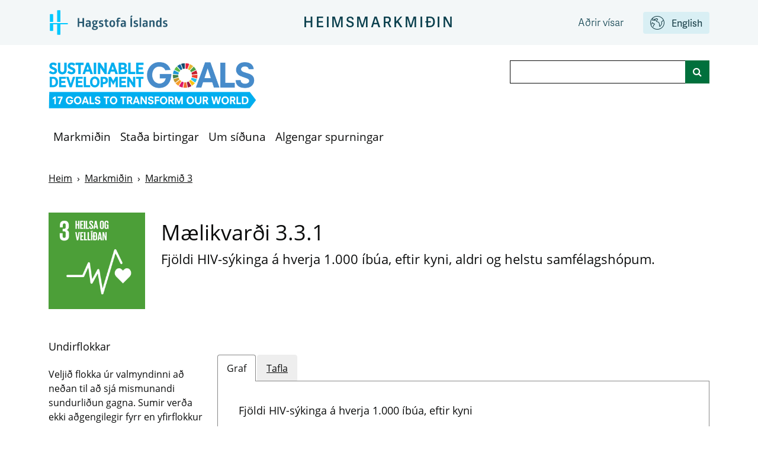

--- FILE ---
content_type: text/html; charset=utf-8
request_url: https://heimsmarkmidin.hagstofa.is/3-3-1/
body_size: 20419
content:
<!DOCTYPE html>
<html lang="is" class="no-js">
    <head>
        <meta charset="utf-8">
        <script src="https://cdnjs.cloudflare.com/ajax/libs/modernizr/2.8.3/modernizr.min.js"></script>
        <script crossorigin="anonymous" src="https://polyfill.io/v3/polyfill.min.js?features=Promise%2CArray.prototype.forEach%2CString.prototype.includes%2CURLSearchParams%2CCustomEvent%2CArray.prototype.includes%2CArray.prototype.filter%2CArray.prototype.some%2CArray.prototype.find%2CArray.prototype.reduce%2CObject.assign%2CArray.isArray%2CObject.values%2CObject.entries%2CArray.from%2CSet%2CArray.prototype.findIndex"></script>
<script crossorigin="anonymous" src="https://cdnjs.cloudflare.com/ajax/libs/javascript-canvas-to-blob/3.15.0/js/canvas-to-blob.min.js"></script>

        <script>
// This is where we initialise any global variables, namespaced in "opensdg".
var opensdg = {

  // A base URL for asynchronous calls to SDG data.
  remoteDataBaseUrl: 'https://hagstofan.github.io/heimsmarkmid-data-prod/is',

  chartConfigAlterations: [],
  // A hook which can be used to modify the configuration for Chart.js.
  chartConfigAlter: function(callback) {
    this.chartConfigAlterations.push(callback);
  },

  tableConfigAlterations: [],
  // A hook which can be used to modify the configuration for Datatables.
  tableConfigAlter: function(callback) {
    this.tableConfigAlterations.push(callback);
  },

  // A hook which can be replaced to alter whether/how the values that are
  // displayed on indicator tables/graphs get rounded. A "context" parameter
  // is also passed which contains additional information.
  dataRounding: function(value, context) {
    // Alterations go here.
    return value;
  },

  // A hook which can be used to alter the data before it is displayed on charts/tables.
  dataDisplayAlterations: [],
  dataDisplayAlter: function(callback) {
    this.dataDisplayAlterations.push(callback);
  },

  // Disaggregations which should be ignored on indicator pages.
  ignoredDisaggregations: null,

  language: 'is',
};

</script>

        <script>
// JavaScript container for translation data.
var translations = {
  //Javascript version of the "t" filter from jekyll-open-sdg-plugins.
  t: function(key) {

    if (!key || typeof key !== 'string') {
      return '';
    }

    // The majority of uses of this function are to translate disaggregation
    // data. To spare data providers of needing to enter "data." in front of
    // their disaggregation data, we specifically look for that here.
    if (typeof this.data === 'object' && this.data !== null && this.data[key]) {
      return this.data[key];
    }

    var originalKey = key;
    var drilled = this;
    var levelsDrilled = 0;
    var levels = key.split('.');

    for (var level in levels) {
      // If we have drilled down to soon, abort.
      if (typeof drilled !== 'object') {
        break;
      }

      if (levels[level] in drilled) {
        drilled = drilled[levels[level]];
        levelsDrilled += 1;
      }
    }

    // If we didn't drill the right number of levels, return the original string.
    if (levels.length != levelsDrilled) {
      return originalKey;
    }

    // Otherwise we must have drilled all the way.
    return drilled;
  },
};
</script>

        <!-- Basic Page Needs
        ================================================== -->
        <meta http-equiv="X-UA-Compatible" content="IE=edge"><!-- Mobile Specific Metas
        ================================================== -->
        <meta name="HandheldFriendly" content="True">
        <meta name="MobileOptimized" content="320">
        <meta name="viewport" content="width=device-width, initial-scale=1.0">
        <!-- Title and meta description
        ================================================== -->
        
        
    <title>
        
        Mælikvarði 3.3.1 -
        
        Fjöldi HIV-sýkinga á hverja 1.000 íbúa, eftir kyni, aldri og helstu samfélagshópum. - Mælikvarðar fyrir heimsmarkmið Sameinuðu þjóðanna um sjálfbæra þróun
    </title>



        

        <!--[if IE 9]>
        <script src="/assets/js/lib/classList.js"></script>
        <![endif]-->

        <link rel="apple-touch-icon" sizes="180x180" href="/assets/img/favicons/apple-touch-icon.png">
<link rel="icon" type="image/png" sizes="32x32" href="/assets/img/favicons/favicon-32x32.png">
<link rel="icon" type="image/png" sizes="16x16" href="/assets/img/favicons/favicon-16x16.png">
<link rel="icon" type="image/x-icon" href="/assets/img/favicons/favicon.ico" />


        
        <link href="https://cdn.jsdelivr.net/npm/bootstrap@5.0.2/dist/css/bootstrap.min.css" rel="stylesheet" integrity="sha384-EVSTQN3/azprG1Anm3QDgpJLIm9Nao0Yz1ztcQTwFspd3yD65VohhpuuCOmLASjC" crossorigin="anonymous">
        <link res="stylesheet" href="https://cdn.datatables.net/1.11.5/css/dataTables.bootstrap5.min.css">
        <link rel="stylesheet" href="https://cdnjs.cloudflare.com/ajax/libs/font-awesome/4.7.0/css/font-awesome.css" integrity="sha512-5A8nwdMOWrSz20fDsjczgUidUBR8liPYU+WymTZP1lmY9G6Oc7HlZv156XqnsgNUzTyMefFTcsFH/tnJE/+xBg==" crossorigin="anonymous" referrerpolicy="no-referrer" />
        <link rel="stylesheet" href="https://cdn.datatables.net/fixedcolumns/3.2.3/css/fixedColumns.dataTables.min.css" crossorigin="">
        <link rel="stylesheet" href="/assets/css/style.css?v=20250523151402">
        <link rel="stylesheet" href="https://unpkg.com/leaflet@1.3.4/dist/leaflet.css"
          integrity="sha512-puBpdR0798OZvTTbP4A8Ix/l+A4dHDD0DGqYW6RQ+9jxkRFclaxxQb/SJAWZfWAkuyeQUytO7+7N4QKrDh+drA=="
          crossorigin=""/>
        <link rel="stylesheet" href="https://use.typekit.net/ewh2tqd.css">
        <link rel="stylesheet" href="https://cdn.rawgit.com/socib/Leaflet.TimeDimension/master/dist/leaflet.timedimension.control.min.css"  crossorigin=""/>
        <link rel="stylesheet" href='https://api.mapbox.com/mapbox.js/plugins/leaflet-fullscreen/v1.0.1/leaflet.fullscreen.css'  crossorigin=""/>
        <link rel="stylesheet" href="https://bowercdn.net/c/leaflet.zoomhome-latest/dist/leaflet.zoomhome.css"  crossorigin=""/>
        <link rel="stylesheet" href="https://cdn.jsdelivr.net/npm/leaflet-search@2.9.7/dist/leaflet-search.min.css" crossorigin="">
        <link rel="stylesheet" href="https://cdn.kiprotect.com/klaro/v0.7/klaro.min.css" crossorigin=""/><!-- Matomo -->
	<script>
	  var _paq = window._paq = window._paq || [];
	  /* tracker methods like "setCustomDimension" should be called before "trackPageView" */
	  _paq.push(['trackPageView']);
	  _paq.push(['enableLinkTracking']);
	  (function() {
	    var u="https://hagstofa.matomo.cloud/";
	    _paq.push(['setTrackerUrl', u+'matomo.php']);
	    _paq.push(['setSiteId', '5']);
	    var d=document, g=d.createElement('script'), s=d.getElementsByTagName('script')[0];
	    g.async=true; g.src='https://cdn.matomo.cloud/hagstofa.matomo.cloud/matomo.js'; s.parentNode.insertBefore(g,s);
	  })();
	</script>
	<!-- End Matomo Code -->

        


        <!--[if IE]>
        <link rel="stylesheet" href="/assets/css/ie.css">
        <![endif]-->
	
        

    </head>
<body class="language-is
layout-indicator
">
<!-- <div class="container"> -->

<script>translations['header'] = {"alpha":"Alpha","default_contrast":"Sjálfgefin birtuskil","disable_high_contrast":"Afvelja skörp birtuskil","disclaimer":"Þessi síða er í þróun við This is a development website. Við þiggjum með þökkum <a href=\"mailto:%email_address\">ábendingar</a> um endurbætur.","enable_high_contrast":"Velja skörp birtuskil","hide_menu":"Fela valmyndir","high_contrast":"Skörp birtuskil","internet_explorer_message":"We have detected that you are using Internet Explorer to visit this website. Internet Explorer is now being phased out by Microsoft. As a result, this website no longer supports any version of Internet Explorer. Some features on this site will not work. You should use a modern browser such as Edge, Chrome, Firefox, or Safari. If you have difficulty installing or accessing a different browser, please contact your IT support team.","internet_explorer_message_title":"Ekki lengur stutt við þennan vefvafra","logo_title":"Til heimasíðu","show_menu":"Sýna valmyndir","skip_link":"Aftur á aðalsíðu","tag_line":"17 markmið til að breyta heiminum.","toggle_menu":"Valmynd. Smelltu til að stækka eða draga saman valmyndina","toggle_search":"Leita. Smelltu til að stækka eða draga saman leitarstikuna"};</script>

<a class="sr-only-focusable" id="skiplink" href="#main-content" tabindex="0">Aftur á aðalsíðu</a>
<div class="container internet-explorer-message">
    <h2 class="internet-explorer-message-title">Ekki lengur stutt við þennan vefvafra</h2>
    <p class="internet-explorer-message-body">We have detected that you are using Internet Explorer to visit this website. Internet Explorer is now being phased out by Microsoft. As a result, this website no longer supports any version of Internet Explorer. Some features on this site will not work. You should use a modern browser such as Edge, Chrome, Firefox, or Safari. If you have difficulty installing or accessing a different browser, please contact your IT support team.</p>
</div><header class="hagstofa">
    <div class="container">
        <div class="row">
            <div class="brand col-6 col-lg-4">
                <a href="https://hagstofa.is/">
                    <img src="/assets/img/header_brand_is.svg" alt="Hagstofa Íslands" />
                </a>
            </div>
            <div id="main-text" class="header-text col-4">
                <a href="https://heimsmarkmidin.hagstofa.is/">Heimsmarkmiðin</a>
            </div>
            <div class="header-language col-6 col-lg-4">
                <div class="upper-desktop-navbar">
                    <a id="link-button-language" class="link-button" href="/en/">
                        <i class="picon-tungumal"></i>
                        English
                    </a>
                    <a id="link-button-visar" class="link-button" href="https://hagstofa.is/visar/">
                        Aðrir vísar
                    </a>
                </div>
            </div>
        </div>
    </div>
</header>
<div class="container">
    <nav class="navbar navbar-expand-lg navbar-light flex-wrap align-items-start"><div id="mobile-main-text">Heimsmarkmiðin</div><a class="navbar-brand" href="/" id="home" aria-label="Til heimasíðu" title="Til heimasíðu">
    <img src="/assets/img/SDG_logo.png" alt="Heimsmarkmið - 17 markmið til að breyta heiminum." />
</a>
        <button class="navbar-toggler" type="button" data-bs-toggle="collapse" data-bs-target="#navbarSupportedContent" aria-controls="navbarSupportedContent" aria-expanded="false" aria-label="Sýna valmyndir">
            <span class="navbar-toggler-icon"></span>
        </button>
        <div class="d-flex flex-wrap w-100 justify-content-between">
            <div class="collapse navbar-collapse" id="navbarSupportedContent">
                <ul class="navbar-nav" id="menu"><li class="nav-item ">
    <a class="nav-link" href="/goals">Markmiðin</a>
</li><li class="nav-item ">
    <a class="nav-link" href="/reporting-status">Staða birtingar</a>
</li><li class="nav-item ">
    <a class="nav-link" href="/about">Um síðuna</a>
</li><li class="nav-item ">
    <a class="nav-link" href="/faq">Algengar spurningar</a>
</li></ul>
    
            </div>
            <div class="header-search-bar">
                <form class="align-self-lg-end" id="search" action="/search/">
    <div class="input-group">
        <label class="visually-hidden" for="indicator_search">Leit</label>
        <input class="form-control" type="search" name="q" id="indicator_search" title="Leit">
        <span class="input-group-append">
            <button class="btn btn-outline-secondary ms-n5" aria-label="Leita á vefsíðu" id="search-btn" type="submit">
                <i class="fa fa-search"></i>
            </button>
        </span>
    </div>
</form>

            </div>
        </div>
    </nav>
</div>
</header>
<div id="top" tabindex=-1></div>


<script type="text/template" id="item_template">
  <% _.each(fields, function(fieldItem) { %>
    <div class="variable-selector
      <% if(allowedFields.indexOf(fieldItem.field) == -1) { %> disallowed <% }%>
      <% if (typeof childFields !== 'undefined' && childFields.indexOf(fieldItem.field) !== -1) { %> child <% }%>
      "
      data-field="<%=fieldItem.field%>"
    >
      <button class='accessBtn' tabindex='0' aria-expanded='false'
        <% if(allowedFields.indexOf(fieldItem.field) == -1) { %>
        aria-describedby='variable-hint-<%=fieldItem.field.replace(/ /g, '-')%>'
        <% }%>
      >
        <% if(allowedFields.indexOf(fieldItem.field) == -1) { %><h6><% } else { %><h5><% } %>
          <span aria-hidden="true"><%=translations.t(fieldItem.label)%><i class="fa fa-chevron-down"></i></span>
          <span class="sr-only">Sýna undirflokka: <%=translations.t(fieldItem.label)%></span>
        <% if(allowedFields.indexOf(fieldItem.field) == -1) { %></h6><% } else { %></h5><% } %>
      </button>
      <div class="variable-options">
        <fieldset>
          <legend class="sr-only">Undirflokkar - <%=translations.t(fieldItem.field)%></legend>
          <div>
            <button data-type="select">Velja allt</button>
            <button data-type="clear">Hreinsa allt</button>
          </div>
          <% _.each(fieldItem.values, function(item) { %>
            <label>
              <input type="checkbox" <%=item.checked ? 'checked' : ''%> value="<%=item.value%>" data-field="<%=fieldItem.field%>" /><%=translations.t(item.value)%>
            </label>
          <% }); %>
        </fieldset>
      </div>

      <% if(allowedFields.indexOf(fieldItem.field) == -1) { %>
        <div class="variable-hint" id="variable-hint-<%=fieldItem.field.replace(/ /g, '-')%>">Í boði þegar '<%= translations.t(_.find(edges, { To: fieldItem.field }).From) %>' er valið
        </div>
        <div class="no-data-hint" id="no-data-hint-<%=fieldItem.field.replace(/ /g, '-')%>">
          Engir valmöguleikar í boði vegna síunar
        </div>
      <% }%>

    </div>
  <% }); %>
</script>

<script type="text/template" id="units_template">
  
  <% if(units.length > 1) { %>
  
    <h4>Eining</h4>
    <fieldset>
      <legend class="sr-only">Eining</legend>
      <% _.each(units, function(unitsItem, index) { %>
        <% var checked = (selectedUnit) ? (selectedUnit==unitsItem) : (index==0); %>
        <label><input type="radio" name="unit" value="<%=unitsItem%>" tabindex=0 <%=checked ? 'checked' : ''%> /> <%=translations.t(unitsItem)%></label>
      <% }); %>
    </fieldset>
  
  <% } %>
  
</script>

<script type="text/template" id="series_template">
  
  <% if(serieses.length > 1) { %>
  
    <h4>Samfelld röð</h4>
    <fieldset>
      <legend class="sr-only">Samfelld röð</legend>
      <% _.each(serieses, function(seriesItem, index) { %>
        <% var checked = (selectedSeries) ? (selectedSeries==seriesItem) : (index==0); %>
        <label><input type="radio" name="series" value="<%=seriesItem%>" tabindex=0 <%=checked ? 'checked' : ''%> /> <%=translations.t(seriesItem)%></label>
      <% }); %>
    </fieldset>
  
  <% } %>
  
</script>

<script>translations['indicator'] = {"announce_data_added":"Graf og tafla hafa verið uppfærð","announce_data_not_available":"Graf og tafla sýna engin gögn","announce_data_removed":"Graf og tafla hafa verið uppfærð","apply":"Velja","cancel":"Hætta við","change_breakdowns":"Breyta niðurbroti","chart":"Graf","chart_annotation":"Skýring myndrits","clear_all":"Hreinsa allt","clear_selections":"Hreinsa val","data_not_available":"Sem stendur eru umbeðin gögn ekki tiltæk","data_tabular_alternative":"Veldu flipann merkt 'Tafla' til að sjá gögn í töfluformi","dataset_size_warning":"Það eru of mikil gögn til að sýna á grafi. Ekki er hægt að sýna öll gögn fyrr en völdum gögnum hefur verið fækkað","download_chart":"Sækja graf CSV","download_chart_image":"Sækja graf (.png)","download_chart_image_title":"Sækja graf sem mynd (.png)","download_csv":"Sækja CSV","download_csv_title":"Sækja sem CSV","download_headline":"Sækja gögn CSV","download_headline_title":"Sækja gögn sem CSV","download_source":"Sækja grunn CSV","download_source_for_disaggregations":"Sækja gögn fyrir sundurliðun CSV (.csv)","download_source_title":"Sækja grunngögn sem CSV","download_table":"Sækja töflu CSV","edit":"Breyta","edit_configuration":"Breyta stillingum","edit_data":"Breyta gögnum","edit_metadata":"Breyta lýsigögnum","empty_metadata_placeholder":"Ekki tiltækt fyrir þennan mælikvarða","empty_metadata_placeholder_sources":"Gögn ekki tiltæk","footnote":"Neðanmálsgrein","geographical_area":"Svæði","global_metadata":"Alþjóðleg lýsigögn","global_metadata_blurb":"Þessi tafla sýnir lýsigögn fyrir heimsmarkmiðamælikvarða eins og þeir eru skilgreindir af tölfræðistofnun Sameinuðu þjóðanna. <a href=\"https://unstats.un.org/sdgs/metadata/\"> Fullbúin alþjóðleg lýsigögn </a> eru fáanleg frá tölfræðistofnun Sameinuðu þjóðanna","headline_data":"Gögn","legend_help":"Smellið á skýringar til að fjarlægja einstakar línur úr grafinu.","loading":"Hleð","loading_map":"Hleð korti","map":"Kort","map_fullscreen":"Sýna kort í fullri stærð","map_fullscreen_exit":"Loka korti í fullri stærð","map_search":"Kortaleit","map_search_cancel":"Hreinsa kortaleit","map_search_hide":"Fela kortaleit","map_search_show":"Sýna kortaleit","map_slider_back":"Sýna kort fyrir fyrri tímabil","map_slider_forward":"Sýna kort fyrir seinni tímabil","map_year_slider":"Ár","map_zoom_home":"Endurstilla á sjálfgefinn aðdrátt","map_zoom_in":"Þysja inn","map_zoom_out":"Þysja út","national_metadata":"Innlend lýsigögn","national_metadata_blurb":"Þessi tafla sýnir lýsigögn fyrir þann mælikvarða sem er fáanlegur úr íslenskum gögnum og er líkastur alþjóðlegum heimsmarkmiðamælikvarða Sameinuðu þjóðanna. Vinsamlegast takið eftir að jafnvel þótt alþjóðlegur heimsmarkmiðamælikvarði Sameinuðu þjóðanna sé aðgengilegur úr íslenskum gögnum, ber að hafa þessa töflu til hliðsjónar fyrir upplýsingar um innlenda aðferðarfræði og önnur íslensk lýsigögn","next":"Næsti mælikvarði","no_data_hint":"Engir valmöguleikar í boði vegna síunar","no_headline_data":"Engin gögn tiltæk","previous":"Fyrri mælikvarði","select_all":"Velja allt","series":"Samfelld röð","series_help":"Veljið flokka úr valmyndinni að neðan til að sjá mismunandi sundurliðun gagna. Sumir verða ekki aðgengilegir fyrr en yfirflokkur hefur verið valinn.","source":"Heimild","sources":"Heimildir","status":"Staða mælikvarða","sub_categories":"Undirflokkar","sub_categories_show":"Sýna undirflokka:","table":"Tafla","table_column_sort":"Smelltu til að raða eftir dálkum","tags":"Merki","total":"Alls","unit":"Tegund einingar","unit_of_measurement":"Eining","units_type":"Eining","variable_hint":"Í boði þegar '%field' er valið","view_indicator_list":"Sjá mælikvarða þessa markmiðs"};</script>

<script>translations['data'] = {"% Covered at 12 months old":"% Þáttaka við 12 mánaða aldur","% Covered at 12 years old":"% Þáttaka við 12 ára aldur","% Covered at 14 years old":"% Þáttaka við 14 ára aldur","% Covered at 3 months old":"% Þáttaka við 3 mánaða aldur","% Covered at 4 years old":"% Þáttaka við 4 ára aldur","% Covered at 5 months old":"% Þáttaka við 5 mánaða aldur","% Covered at 6 months old":"% Þáttaka við 6 mánaða aldur","% Covered at 8 months old":"% Þáttaka við 8 mánaða aldur","15 - 19 years":"15 - 19 ára","16 years":"16 ára","17 years":"17 ára","1st quantile":"Fyrsti tekjufimmtungur","1st quartile":"Fyrsti tekjufjórðungur","2 Mbit/s to less than 10 Mbit/s":"2 Mbit/s til minna en 10 Mbit/s","256 kbit/s to less than 2 Mbit/s":"256 kbit/s til minna en 2 Mbit/s","2nd quantile":"Annar tekjufimmtungur","2nd quartile":"Annar tekjufjórðungur","3rd quantile":"Þriðji tekjufimmtungur","3rd quartile":"Þriðji tekjufjórðungur","4th quantile":"Fjórði tekjufimmtungur","4th quartile":"Fjórði tekjufjórðjungur","5th quantile":"Fimmti tekjufimmtungur","<18 years":"<18 ára","A - Agriculture, forestry and fishing":"A - Landbúnaður, skógrækt og fiskveiðar","Above-ground biomass stock in forest [ton/ha]":"Skógarlífmassi ofanjarðar [ton/ha]","Accommodation (55)":"Gistiþjónusta (55)","Accomodation and food services (I)":"Rekstur gististaða og veitingarekstur (I)","Accounts":"Bókhald","Adult":"Fullorðinn","Age":"Aldur","Age group":"Aldurshópur","Age-group":"Aldurshópur","Agricultural products":"Landbúnaðarvörur","Agriculture":"Landbúnaður","Agriculture (01)":"Landbúnaður (01)","All":"Öll","All products":"Allar vörutegundir","Area of Spending Category":"Útgjaldaliður","Arms":"Vopn","Attainment at age 15":"Lágmarksfærni við 15 ára aldur","Attainment at age 9":"Lágmarksfærni við 9 ára aldur","B - Mining and quarrying":"B - Námugröftur og vinnsla hráefna úr jörðu","Biomedical scientists":"Lífeindafræðingar","Biota":"Lífríki","Birds":"Fuglar","Board of Directors":"Stjórnarmenn","Both":"Bæði","Branches of commercial banks":"Fjöldi viðskiptabankaútibúa","C - Manufacturing":"C - Framleiðsla","C. Manufacturing":"C. Framleiðsla","C: 10-12 Manufacture of food products, beverages and tobacco products":"C: 10-12 Matvæla- og drykkjavöruiðnaður; tóbaksiðnaður","C: 10-12 Thereof Fish processing":"C: 10-12 Þaraf Fiskvinnsla","C: 13-15 Manufacture of textiles, wearing apparel and leather products":"C: 13-15 Textíl-, fata- og leðuriðnaður","C: 16-17 Manufacture of wood and paper products":"C: 16-17 Trjá- og pappírsiðnaður","C: 18 Printing and reproduction of recorded media":"C: 18 Prentun og fjölföldun upptekins efnis","C: 19 Manufacture of coke and refined petroleum products":"C: 19 Framleiðsla á koksi og hreinsuðum olíuvörum","C: 20-21 Manufacture of chemicals, chemical products, basic pharmaceutical products and pharmaceutical preparations":"C: 20-21 Framleiðsla á efnum og efnavörum og á lyfjum og efnum til lyfjagerðar","C: 22 Manufacture of rubber and plastic products":"C: 22 Framleiðsla á gúmmí- og plastvörum","C: 23 Manufacture of other non-metallic mineral products":"C: 23 Framleiðsla á vörum úr málmlausum steinefnum","C: 24 Manufacture of basic metals":"C: 24 Framleiðsla málma","C: 25 Manufacture of fabricated metal products, except machinery and equipment":"C: 25 Framleiðsla á málmvörum, að undanskildum vélum og búnaði","C: 26 Manufacture of computer, electronic and optical products":"C: 26 Framleiðsla á tölvu-, rafeinda- og optískum vörum","C: 27 Manufacture of electrical equipment":"C: 27 Framleiðsla á rafbúnaði og heimilistækjum","C: 28 Manufacture of machinery and equipment n.e.c.":"C: 28 Framleiðsla á öðrum ótöldum vélum og tækjum","C: 29 Manufacture of motor vehicles, trailers and semi-trailers":"C: 29 Framleiðsla á vélknúnum ökutækjum og tengivögnum","C: 30 Manufacture of other transport equipment":"C: 30 Framleiðsla annarra farartækja","C: 31-32 Manufacture of furniture; other manufacturing":"C: 31-32 Framleiðsla á húsgögnum, innréttingum og vörum til lækninga; önnur framleiðsla","C: 33 Repair and installation of machinery and equipment":"C: 33 Viðgerðir og uppsetning vélbúnaðar og tækja","Cancer":"Krabbamein","Capacity":"Flokkur","Capital Region":"Höfuðborgarsvæðið","Cardiovascular disease":"Hjarta- og æðasjúkdómar","Category":"Flokkur","Category 1":"Flokkur 1","Category 2":"Flokkur 2","Category 3":"Flokkur 3","Category 4":"Flokkur 4","Category 5":"Flokkur 5","Cause of death":"Dánarmein","Chairmen":"Stjórnarformenn","Chemical":"Efnaeitrun","Chronic respiratory disease":"langvinnir öndunarfærasjúkdómar","Clerks (4)":"Skrifstofufólk (4)","Clothing":"Föt","Communications skills":"Samskiptafærni","Compulsory school":"Grunnskóli","Condition":"Næringarfræðilegt ástand","Connection type":"Tegund tengingu","Convention":"Umhverfissamningur","Coordination":"Samhæfing","Craft and related workers (7)":"Iðnaðarmenn og sérhæft iðnverkafólk (7)","D - Electricity and power generation":"D - Rafmagns-, gas- og hitaveitur","DMC per GDP [kilotonnes per MISK]":"DMC á verga landsframleiðslu [Kílótonn per milljón ISK]","DMC per capita [kilotonnes per person]":"DMC á íbúa [Kílótonn á íbúa]","DTP & Polio revaccination at 14 years old":"DTP og Pólíó endurbólusetning","DTP revaccination at 4 years old":"DTP endurbólusetning","DTP, Polio, HIB":"Barnaveiki, Stífkrampi, kíkhósti (DTP), lömunarveiki og Haemofilus influenzae b","Dental Surgery Assistants":"Tanntæknar og aðstoðarfólk tannlækna","Dental hygienists":"Tannfræðingar","Dentist":"Tannlæknar","Dentists":"Tannlæknar","Developing":"Þróunarlönd","Diabetes":"Sykursýki","Director of governmental agencies":"Forstöðumenn ríkisstofnana","Disease":"Sjúkdómur","Disposal":"Fargað","Domestic Material Consumption (DMC) [Kilotonnes]":"Innlend efnisnotkun (DMC) [Kílótonn]","E - Water collection, waste management and remediation activities":"E - Vatnsveita, fráveita, meðhöndlun úrgangs og afmengun","Edible food":"Matur","Edible food and inedible waste":"Matur og óætur úrgangur","Education":"Menntun","Education (P)":"Fræðslustarfsemi (P)","Education Category":"Tegund náms","Electricity, gas, steam, and air conditioning supply (D)":"Rafmagns-, gas- og hitaveitur (D)","Elementary occupations (9)":"Ósérhæft starfsfólk (9)","Energy":"Orka","Energy Source":"Uppruni","Enterprises":"Fyrirtæki","Environmental health officers":"Heilbrigðisfulltrúar","Equal to or above 10 Mbit/s":"Jafnt eða yfir 10 Mbit/s","Exam. pharmacists":"Aðstoðarlyfjafræðingar","Expenditure":"Útgjöld","F - Construction":"F - Byggingastarfsemi og mannvirkjagerð","Fatal":"Banvænt","Fatal/non-fatal":"Banvænt/óbanvænt","Female":"Kona","Females":"Konur","Financial and insurance activities (K)":"Fjármála- og vátryggingastarfsemi (K)","Financing":"Fjármögnun forvarna","Food and beverage service (56)":"Veitingaþjónusta (56)","Food safety":"Matvælaöryggi","Foreign":"Erlent","Forest < 5m":"Skógur < 5m","Forest > 5m":"Skógur > 5m","Forest area annual net change (%)":"Árleg breyting í skógþekju (%)","Forest area under independantely verified forest management certification schemes [1000 ha]":"Skógar í vottaðri og sjálfbærri skógarstjórnun [1000 ha]","Formal":"Formlegt","Full-time":"Fullvinnandi","G - Trade and repair of mechanical equipment":"G - Heild og smásöluverslun, viðgerðir á vélknúnum ökutækjum","Gender":"Kyn","General, machine and specialized workers":"Verkafólk","Geothermal":"Jarðhiti","Government institutions (excluding universities)":"Rannsóknarstofnanir (að undanskildum háskólum)","Grants":"Fjárframlög","Group":"Hópur","H - Tranportation and storage":"H - Flutningur og geymsla","Hate crimes recorded by police":"Hatursglæpir sem skráðir eru hjá lögreglu","Health":"Heilbrigðismál","Health Emergency Framework":"Innlend aðgerðaráætlun vegna neyðartilvika","Health Service Provision":"Aðgengi heilbrigðisþjónustu","Health institutions (86)":"Heilbrigðisstofnanir (86)","Household":"Heimili","Households":"Heimili","Human health and social work activities (Q)":"Heilbrigðis- og félagsþjónusta (Q)","Human resources":"Mannauður","Hydro":"Vatnsafl","I - Accommodation and food services activities":"I - Rekstur gististaða og veitingarekstur","Icelandic":"Íslenskt","Income":"Tekjur","Income group":"Tekjuhópur","Income/expenditure":"Tekjur/útgjöld","Index":"Jöfnuðarvísir","Indicator":"Mælikvarði","Industrial Processes":"Iðnaðarferlar","Industrial products":"Iðnaðarvörur","Industry category":"Atvinnugrein","Infection prevention and control (IPC)":"Smitvarnir","Information and communication (J)":"Upplýsingar og fjarskipti (J)","Information skills":"Upplýsingafærni","International Bank for Reconstruction and Development":"Alþjóðabankinn (IBRD)","International Finanace Corporation":"Alþjóða lánastofnunin (IFC)","International Monetary Fund":"Alþjóðagjaldeyrissjóðurinn (IMF)","J - Information and communication":"J - Upplýsingar og fjarskipti","K - Financial and insurance activities":"K - Fjármála og vátryggingastarfsemi","Kg per person":"Kg á íbúa","L - Real estate activities":"L - Fasteignaviðskipti","Laboratory":"Greiningargeta","Lakes and reservoirs":"Vötn og uppistöðulón","Land use, land-use change and forestry":"Landnotkun, breyting á landnotkun og skógrækt","Least developed":"Minnst þróuðu ríkin","Legislation":"Löggjöf","Level of government":"Stjórnarstig","Liquid assets to short-term liabilities":"Hlutfall lausaeigna við skammtímaskuldbindingar.","Living condition":"Húsnæðisaðstæður","Local government":"Sveitarstjórnir","M - Professional, scientific and technical activities":"M - Sérfræðileg, vísindaleg og tæknileg starfsemi","MISK per capita":"Millj. kr á íbúa","MMR":"Mislingar, hettusótt, rauðir hundar (MMR)","MMR revaccination":"MMR endurbólusetning","Male":"Karl","Males":"Karlar","Mammals":"Spendýr","Managers":"Framkvæmdarstjórar","Managers (1)":"Stjórnendur (1)","Manufacture of bakery and farinaceous products (10.7)":"Framleiðsla bökunarvara (10.7)","Manufacture of beverages (11)":"Framleiðsla drykkjavara (11)","Manufacture of dairy products (10.5)":"Framleiðsla mjólkurvara (10.5)","Manufacture of oil and fat (10.4)":"Framleiðsla olíu og feiti (10.4)","Manufacture of other food products (10.8)":"Framleiðsla annara matvæla (10.8)","Manufacturing (C)":"Framleiðsla (C)","Math":"Stærðfræði","Math attainment at age 15":"Reiknifærni við 15 ára aldur","Meat processing (03)":"Kjötvinnsla (03)","Meat processing (10.1)":"Kjötvinnsla (10.1)","Medical doctors":"Læknar","Meningococcal C vaccine":"Meningókokkar C","Midwives":"Ljósmæður","Moderate or Severe":"Nokkurt og alvarlegt","Most-favoured-nation status":"Bestukjaraákvæði","N - Administrative and support service activities":"N - Leigustarfsemi og ýmis sérhæfð þjónusta","National Health Emergency Framework":"Innlend aðgerðaráætlun vegna neyðartilvika","Nationality":"Þjóðerni","Net open position in foreign exchange to capital":"Munur á erlendum eignum og skuldbindingum.","Never smoked":"Aldrei reykt","Non-Formal":"Óformlegt","Non-binary/Other":"Kynsegin/annað","Nonperforming loans net of provisions to capital":"Hlutfall útlána í vanskilum af niðurfellingum lána.","Nonperforming loans to total gross loans":"Útlán í vanskilum sem hlutfall af heildar lánveitingum.","Number of Automated Teller Machines (ATMs)":"Fjöldi hraðbanka","Nurse":"Hjúkrunarfræðingar","Nurses":"Hjúkrunarfræðingar","Nursing and midwifery personnel":"Hjúkrunarfræðingar og ljósmæður","Nursing homes (87)":"Öldrunarheimili (87)","O - Public administration and defence; compulsory social security":"O - Opinber stjórnsýsla og varnarmál; almannatryggingar","Obese":"Offita","Occupational therapists":"Iðjuþjálfar","Oil":"Olía","Organization":"Stofnun","Other (glaciers etc.)":"Annað (jöklar o.fl.)","Other revenue":"Aðrar tekjur","Overcrowding":"Þéttbýli","Overweight":"Ofþyngd","P - Education":"P - Fræðslustarfsemi","Parliment":"Alþingi","Part-time":"Hlutastarfsfólk","Participation rate in  non-formal education":"Þáttökuhlutfall í óformlegu námi","Participation rate in formal education":"Þáttökuhlutfall í formlegu námi","Percentage (%) of GDP":"Hlutfall (%) af vergri landsframleiðslu","Percentage (%) of Gross Domestic Product (GDP)":"Hlutfall (%) af vergri þjóðarframleiðslu (GDP)","Percentage (%) of national budget":"Hlutfall af heildarútgjöldum hins opinbera","Percentage of GDP":"Hlutfall (%) af vergri þjóðarframleiðslu","Percentage of all hazardous waste":"Hlutfall alls hættulegs úrgangs","Percentage of fuel imports":"Hlutfall (%) af eldsneytisinnflutningi","Perpetrator":"Gerandi","Pharmacist":"Lyfjafræðingar","Pharmacists":"Lyfjafræðingar","Pharmacy technicians":"Lyfjatæknar","Physical assault":"Líkamlegt ofbeldi","Physical violence":"Líkamlegt ofbeldi","Physician":"Læknar","Physicians and surgeons":"Læknar","Physiotherapists":"Sjúkraþjálfarar","Plant and machine operators and assemblers (8)":"Véla- og vélgæslufólk (8)","Pneumococcal Vaccine":"Pneumókokkar","Points of entry":"Landamæri","Poor housing conditions":"Lélegt ástand húsnæðis","Position":"Staða","Practical nurses":"Sjúkraliðar","Preferential Status":"Ívílnunarkjör","Preparedness":"Viðbúnaður","Preschools":"Leikskóli","Primary homeless":"Útigangsfólk","Private sector":"Almennur vinnumarkaður","Problem solving skills":"Lausnarfærni","Processing of fruit and vegetables (10.3)":"Ávaxta- og grænmetisvinnsla (10.3)","Professionals (2)":"Sérfræðingar (2)","Proportion of forest area located within legally established protected areas [%]":"Hlutfall skóglendis innan friðaðra svæða [%]","Proportion of forest area under long-term forest management plan [%]":"Hlutfall skóglendis í langtíma skógstýringu [%]","Proprietary pharmacists":"Lyfsalar","Prosecuted":"Lögsótt","Public administration and defence; compulsory social sec. (O)":"Opinber stjórnsýsla og varnarmál; almannatryggingar (O)","Public sector, central government":"Opinberir starfsmenn - ríkisstarfsmenn","Public sector, local government":"Opinberir starfsmenn - starfsmenn sveitarfélaga","Public sector, total":"Opinberir starfsmenn","Q - Human health and social work activities":"Q - Heilbrigðis og félagsþjónusta","Quit smoking":"Hætt að reykja","R - Arts, entertainment and recreation":"R - Menningar, íþrjótta og tómstundastarfsemi","Radiographers":"Geislafræðingar","Radionuclear":"Geislavarnir","Reading":"Lestur","Reading attainment at age 15":"Lestrarfærni við 15 ára aldur","Reading attainment at age 9":"Lestrarfærni við 9 ára aldur","Recovery":"Endurheimt","Region":"Landshluti","Regulatory Tier 1 capital to assets":"Eigið fé sem hlutfall af eignum samkvæmt reglugerðarflokki 1.","Regulatory Tier 1 capital to risk- weighted assets":"Eigið fé sem hlutfall af áhættuvegnum eignum samkvæmt reglugerðarflokki 1.","Response":"Viðbragðsgeta","Retail (47)":"Smásala (47)","Return on assets":"Arðsemi eigna.","Revenue":"Tekjur","Risk communication":"Áhættumiðlun","Rivers and Estuaries":"Ár og árósar","S - Other services activities":"S - Félagasamtök og önnur þjónustustarfsemi","Same age":"Jafnaldri","Secondary homeless":"Fólk í húsnæðishraki","Sector":"Atvinnugrein","Sentenced":"Sakfellt","Service":"Þjónusta","Service workers and shop and market sales workers (5)":"Þjónustu-, sölu- og afgreiðslufólk (5)","Severe only":"Bara alvarlegt","Severity":"Alvarleiki","Sex":"Kyn","Sexual assault":"Kynferðislegt ofbeldi","Sexual violence":"Kynferðislegt ofbeldi","Skill":"Þekking","Smoke daily":"Reyki daglega","Smoke less frequently than daily":"Reyki sjaldnar en daglega","Social Protection":"Félagsvernd","Social contributions":"Tryggingagjöld","Social workers":"Félagsráðgjafar","Software":"Hugbúnaðarfærni","Source":"Uppspretta","Status":"Staða","Sub-indicator.":"Hlutvísir","Supply chain":"Fyrirtæki","Surveillance":"Eftirlit","Tax revenue":"Skattekjur","Technicians and associate professionals (3)":"Tæknar og sérmenntað starfsfólk (3)","Tertiary education institutions":"Háskólastofnanir","Textiles":"Vefnaðarvara","Thereof Fish processing":"Þar af Fiskvinnsla","Tonne per capita":"Tonn á íbúa","Tonnes":"Tonn","Total":"Alls","Total - excluding public administration (O)":"Alls - án opinberrar stjórnsýslu (O)","Total Forest cover":"Heildar skógþekja","Transportation and storage (H)":"Flutningar og geymsla (H)","Type":"Tegund","Type of Occupation":"Starfsgrein","Type of Product":"Vörutegund","Type of Violence":"Tegund ofbeldis","Type of skill":"Tegund færni","Type of treatment":"Meðhöndlun","Type of violence":"Tegund ofbeldis","U - Activities of extraterritorial organisations and bodies":"U - Starfsemi stofnana og samtaka með úrlendisrétt","UN Econonomic and Social Council":"Efnahags- og félagsmálaráð Sameinuðu Þjóðanna (UN ECOSOC)","UN General Assembly":"Alsherjaþing Sameinuðu Þjóðanna (UNGA)","Under 15 years":"Yngri en 15 ára","Unit":"Eining","Units type":"Einingar","Vaccine":"Bóluefni","Vaccine - participation":"Þáttaka í bólusetningu","Value":"Gildi","Vascular Plants":"Plöntur","Waste":"Úrgangur","Waste origin":"Uppruni úrgangs","Waste type":"Tegund úrgangs","Wetlands":"Votlendi","Wholesale (46)":"Heildsala (46)","Wholesale and retail (46 and 47)":"Heildsala og smásala (46 og 47)","Wholesale and retail trade; repair of motor vehicles (G)":"Heild- og smásöluverslun, viðgerðir á vélknúnum ökutækjum (G)","Wind":"Vindafl","World Trade Organization":"Alþjóðaviðskiptastofnunin (WTO)","X31 Exposure to excessive natural cold":"X31 Berskjöldun fyrir náttúrulegum ofurkulda","X36 Victim of avalanche, landslide and other earth movements":"X36 Fórnarlamb snjóflóðs, skriðu og annarar tilfærslu jarðvegs","Year":"Ár","Zoonosis":"Smit milli manna og dýra","non-fatal":"Óbanvænt","sex":"Kyn"};</script>


<div class="container">
  
<nav>
    <ol aria-label="breadcrumb" class="breadcrumb" style="--bs-breadcrumb-divider: '&rsaquo;';">
        
        <li class="breadcrumb-item">
            <a href="/">Heim</a>
        </li>
        <li class="breadcrumb-item">
            <a href="/goals">Markmiðin</a>
        </li>
        
        <li class="breadcrumb-item">
            <a href="/3"
               title="Markmið 3 - Heilsa og vellíðan"
               aria-label="Markmið  - ">
               Markmið 3
            </a>
        </li>
        
    </ol>
</nav>


  
</div>
<div class="heading goal-banner indicator goal-3">
    <div class="container">
        <div class="row">
            
            <div class="col-4 col-md-3 col-lg-2 goal-icon goal-tiles">
                <a href="/3" aria-label="Skoða undirmarkmið og mælikvarða fyrir hvert heimsmarkmið 3" title="Skoða undirmarkmið og mælikvarða fyrir hvert heimsmarkmið 3">
                    <img src="https://hagstofan.github.io/heimsmarkmid-translations/assets/img/goals/is/3.png"
                        alt="Heilsa og vellíðan - Markmið 3"
                        id="goal-3"
                        class="goal-icon-image goal-icon-image-" />
                </a>
            </div>
            <div class="col-8 col-md-9 col-lg-10 indicator-details">
            
                <div>
                    <h1>
                        
                        Mælikvarði 3.3.1
                        
                        <span class="lead-copy">Fjöldi HIV-sýkinga á hverja 1.000 íbúa, eftir kyni, aldri og helstu samfélagshópum.</span>
                    </h1>
                </div>
            </div>
        </div>
    </div>
</div>
<div id="main-content" class="container goal-3" role="main">
  

  

  

  


  



<div class="row"
  id="indicatorData"
  data-indicatorid='indicator_3-3-1'
  data-id="3-3-1"
  data-country="Ísland"
  data-charttitle="Fjöldi HIV-sýkinga á hverja 1.000 íbúa, eftir kyni"
  data-charttitles="[]"
  data-measurementunit="Fjöldi á hverja 1.000 íbúa"
  data-xaxislabel=""
  data-showdata="true"
  data-graphtype="line"
  data-graphtypes="null"
  data-geocoderegex=""
  data-showmap="false"
  data-startvalues="[]"
  data-graphlimits="[]"
  data-stackeddisaggregation=""
  data-graphannotations="[]"
  data-graphtargetlines="null"
  data-graphseriesbreaks="null"
  data-indicatordownloads="null"
  data-dataschema="{&quot;fields&quot;:[{&quot;name&quot;:&quot;Year&quot;,&quot;type&quot;:&quot;integer&quot;,&quot;title&quot;:&quot;Ár&quot;},{&quot;name&quot;:&quot;Group&quot;,&quot;type&quot;:&quot;string&quot;,&quot;constraints&quot;:{&quot;enum&quot;:[&quot;Karlar&quot;,&quot;Konur&quot;,&quot;&quot;]},&quot;title&quot;:&quot;Hópur&quot;},{&quot;name&quot;:&quot;Value&quot;,&quot;type&quot;:&quot;number&quot;,&quot;title&quot;:&quot;Gildi&quot;}]}"
  data-compositebreakdownlabel=""
  data-precision="[]"
>
  
  <span role="status" class="visually-hidden" id="indicator-data-view-status"></span>
  <div id="indicator-sidebar" class="indicator-sidebar col-md-3">
    <div id="serieses"></div>
<div id="units"></div>
<div id="toolbar">
  <span id="series-help">
    <h4>Undirflokkar</h4>
    <p>Veljið flokka úr valmyndinni að neðan til að sjá mismunandi sundurliðun gagna. Sumir verða ekki aðgengilegir fyrr en yfirflokkur hefur verið valinn.</p>
  </span>
  <div id="fields">
    <p class="async-loading" data-img="/assets/img/loading-small.gif"></p>
  </div>
</div>

  </div>
  <div id="indicator-main" class="indicator-main col-md-9">
    




<div id="headlineTable">

  <div id="datatables">

    
    <a href="https://hagstofan.github.io/heimsmarkmid-data-prod/is/headline/3-3-1.csv" class="btn btn-primary btn-download" download="indicator_3-3-1.csv" tabindex="0" role="button">Sækja gögn CSV</a>
    
    <a href="https://hagstofan.github.io/heimsmarkmid-data-prod/is/data/3-3-1.csv" class="btn btn-primary btn-download" download='indicator_3-3-1.csv' tabindex='0' role='button'>Sækja grunn CSV</a>

    <p class="no-js-disaggregation-hint">Sækja gögn fyrir sundurliðun CSV (.csv)</p>

    
    <h3>Gögn</h3>
    <table class="table-responsive table table-hover dataTable no-footer" role="grid">
      <caption>Fjöldi HIV-sýkinga á hverja 1.000 íbúa, eftir kyni</caption>
      <thead>
        
        
        <th scope="col">Year</th>
        
        
        
        <th scope="col" class="table-value">Value</th>
        
        
      </thead>
      <tbody>
        
        <tr>
          
          
          <td>1983</td>
          
          
          
          <td class="table-value">0.004245617</td>
          
          
        </tr>
        
        <tr>
          
          
          <td>1984</td>
          
          
          
          <td class="table-value">0.0</td>
          
          
        </tr>
        
        <tr>
          
          
          <td>1985</td>
          
          
          
          <td class="table-value">0.066498757</td>
          
          
        </tr>
        
        <tr>
          
          
          <td>1986</td>
          
          
          
          <td class="table-value">0.053673984</td>
          
          
        </tr>
        
        <tr>
          
          
          <td>1987</td>
          
          
          
          <td class="table-value">0.020478626</td>
          
          
        </tr>
        
        <tr>
          
          
          <td>1988</td>
          
          
          
          <td class="table-value">0.05251231</td>
          
          
        </tr>
        
        <tr>
          
          
          <td>1989</td>
          
          
          
          <td class="table-value">0.023817179</td>
          
          
        </tr>
        
        <tr>
          
          
          <td>1990</td>
          
          
          
          <td class="table-value">0.019701716</td>
          
          
        </tr>
        
        <tr>
          
          
          <td>1991</td>
          
          
          
          <td class="table-value">0.039082957</td>
          
          
        </tr>
        
        <tr>
          
          
          <td>1992</td>
          
          
          
          <td class="table-value">0.042352162</td>
          
          
        </tr>
        
        <tr>
          
          
          <td>1993</td>
          
          
          
          <td class="table-value">0.011433537</td>
          
          
        </tr>
        
        <tr>
          
          
          <td>1994</td>
          
          
          
          <td class="table-value">0.03018139</td>
          
          
        </tr>
        
        <tr>
          
          
          <td>1995</td>
          
          
          
          <td class="table-value">0.026219389</td>
          
          
        </tr>
        
        <tr>
          
          
          <td>1996</td>
          
          
          
          <td class="table-value">0.022391569</td>
          
          
        </tr>
        
        <tr>
          
          
          <td>1997</td>
          
          
          
          <td class="table-value">0.033348896</td>
          
          
        </tr>
        
        <tr>
          
          
          <td>1998</td>
          
          
          
          <td class="table-value">0.029370624</td>
          
          
        </tr>
        
        <tr>
          
          
          <td>1999</td>
          
          
          
          <td class="table-value">0.043523677</td>
          
          
        </tr>
        
        <tr>
          
          
          <td>2000</td>
          
          
          
          <td class="table-value">0.035836</td>
          
          
        </tr>
        
        <tr>
          
          
          <td>2001</td>
          
          
          
          <td class="table-value">0.038819739</td>
          
          
        </tr>
        
        <tr>
          
          
          <td>2002</td>
          
          
          
          <td class="table-value">0.024426415</td>
          
          
        </tr>
        
        <tr>
          
          
          <td>2003</td>
          
          
          
          <td class="table-value">0.03466553</td>
          
          
        </tr>
        
        <tr>
          
          
          <td>2004</td>
          
          
          
          <td class="table-value">0.017207558</td>
          
          
        </tr>
        
        <tr>
          
          
          <td>2005</td>
          
          
          
          <td class="table-value">0.027250091</td>
          
          
        </tr>
        
        <tr>
          
          
          <td>2006</td>
          
          
          
          <td class="table-value">0.036679994</td>
          
          
        </tr>
        
        <tr>
          
          
          <td>2007</td>
          
          
          
          <td class="table-value">0.042252789</td>
          
          
        </tr>
        
        <tr>
          
          
          <td>2008</td>
          
          
          
          <td class="table-value">0.031699841</td>
          
          
        </tr>
        
        <tr>
          
          
          <td>2009</td>
          
          
          
          <td class="table-value">0.046967761</td>
          
          
        </tr>
        
        <tr>
          
          
          <td>2010</td>
          
          
          
          <td class="table-value">0.075559613</td>
          
          
        </tr>
        
        <tr>
          
          
          <td>2011</td>
          
          
          
          <td class="table-value">0.072224385</td>
          
          
        </tr>
        
        <tr>
          
          
          <td>2012</td>
          
          
          
          <td class="table-value">0.062583118</td>
          
          
        </tr>
        
        <tr>
          
          
          <td>2013</td>
          
          
          
          <td class="table-value">0.034176669</td>
          
          
        </tr>
        
        <tr>
          
          
          <td>2014</td>
          
          
          
          <td class="table-value">0.030705835</td>
          
          
        </tr>
        
        <tr>
          
          
          <td>2015</td>
          
          
          
          <td class="table-value">0.039501671</td>
          
          
        </tr>
        
        <tr>
          
          
          <td>2016</td>
          
          
          
          <td class="table-value">0.081195926</td>
          
          
        </tr>
        
        <tr>
          
          
          <td>2017</td>
          
          
          
          <td class="table-value">0.082754789</td>
          
          
        </tr>
        
        <tr>
          
          
          <td>2018</td>
          
          
          
          <td class="table-value">0.109054384</td>
          
          
        </tr>
        
        <tr>
          
          
          <td>2019</td>
          
          
          
          <td class="table-value">0.086836923</td>
          
          
        </tr>
        
        <tr>
          
          
          <td>2020</td>
          
          
          
          <td class="table-value">0.085</td>
          
          
        </tr>
        
        <tr>
          
          
          <td>2021</td>
          
          
          
          <td class="table-value">0.06</td>
          
          
        </tr>
        
      </tbody>
    </table>
    
  </div>

  
  <div id="datatableFooter">
    
    <p>Heimild: Embætti Landlæknis</p>
    
    
    <p>Svæði: Ísland</p>
    
    
    <p>Eining: Fjöldi á hverja 1.000 íbúa</p>
    
    
    <p>Neðanmálsgrein: </p>
    
  </div>
  

</div>


<section>

  <p class="async-loading" data-img="/assets/img/loading-small.gif"></p>

  <div class="async-loaded mt-4" style="display:none;">

    <div style="display: none;">
    <span id="table-alternative">Veldu flipann merkt 'Tafla' til að sjá gögn í töfluformi</span>
  </div>
  <ul class="nav nav-tabs non-stacking-tabs data-view" role="tablist">
    
    <li role="presentation"
      class="
        nav-item
        
        
      ">
      <button
        class="nav-link active"
        data-bs-toggle="tab"
        role="tab"
        type="button"
        
          id="tab-chartview"
          data-bs-target="#chartview"
          aria-controls="chartview"
          aria-describedby="table-alternative"
          data-on="click"
data-event-category="Tab change"
data-event-action="Change data view"
data-event-label="Change to Chart tab"

        
      >Graf</button>
    </li>
    
    <li role="presentation"
      class="
        nav-item
        
        
      ">
      <button
        class="nav-link "
        data-bs-toggle="tab"
        role="tab"
        type="button"
        
          id="tab-tableview"
          data-bs-target="#tableview"
          aria-controls="tableview"
          data-on="click"
data-event-category="Tab change"
data-event-action="Change data view"
data-event-label="Change to Table tab"

        
      >Tafla</button>
    </li>
    
  </ul>
  
    <div class="tab-content data-view">
    
      
        <div role="tabpanel" class="tab-pane active" id="chartview">
          

    <div id="dataset-size-warning" style="display:none" role="alert">
      <i class="fa fa-bolt"><span class="sr-only">Varúð:</span></i>
      Það eru of mikil gögn til að sýna á grafi. Ekki er hægt að sýna öll gögn fyrr en völdum gögnum hefur verið fækkað
    </div>

    
    <div id="selectionsChart">
      <figure role="group">
        <div id="chart-canvas">
          <h4 id="chart-heading" class="chart-title">Fjöldi HIV-sýkinga á hverja 1.000 íbúa, eftir kyni</h4>
          <div id="chart" class="plot-container">
            <canvas
    role="img"
    aria-labelledby="chart-heading"
    aria-describedby="table-alternative chart-annotations"
    tabindex="0"
 ></canvas>

          </div>
          <div id="plotLegend"></div>
          



<div id="selectionChartFooter" class="table-footer-text">
  <h5 class="sr-only">Chart details</h5>
    <dl>
        
        <dt>Heimild:</dt>
        <dd>Embætti Landlæknis</dd>
        

        
        <dt>Svæði:</dt>
        <dd>Ísland</dd>
        

        <dt class="data-controlled-footer-field unit-from-data">Eining:</dt>
        <dd class="data-controlled-footer-field unit-from-data"></dd>

        

        

        

        
        
        <dt
          class="data-controlled-footer-field"
          data-ts-attribute="COMMENT_TS"
        >Neðanmálsgrein:</dt>
        <dd
          class="data-controlled-footer-field"
          data-ts-attribute="COMMENT_TS"
        ></dd>
        
        <dt
          class="data-controlled-footer-field"
          data-ts-attribute="DATA_LAST_UPDATE"
        >Gögn síðast uppfærð:</dt>
        <dd
          class="data-controlled-footer-field"
          data-ts-attribute="DATA_LAST_UPDATE"
        ></dd>
        
        
    </dl>
</div>

        </div>
      </figure>
      <div id="chartSelectionDownload" class="clearfix">
        <button
          id="btnSave"
          title="Sækja graf sem mynd (.png)"
          aria-label="Sækja graf sem mynd (.png)"
          class='btn btn-primary btn-download'>
          Sækja graf (.png)
        </button><!--
   --></div>
    </div>



        </div>
      
    
      
        <div role="tabpanel" class="tab-pane " id="tableview">
          <div style="display: none;">
            <span id="column-sort-info">Smelltu til að raða eftir dálkum</span>
          </div>
          <div id="selectionsTable"></div>
<dl id="tableTargetLines" class="clearfix"></dl>




<div id="selectionTableFooter" class="table-footer-text">
  <h5 class="sr-only">Chart details</h5>
    <dl>
        
        <dt>Heimild:</dt>
        <dd>Embætti Landlæknis</dd>
        

        
        <dt>Svæði:</dt>
        <dd>Ísland</dd>
        

        <dt class="data-controlled-footer-field unit-from-data">Eining:</dt>
        <dd class="data-controlled-footer-field unit-from-data"></dd>

        

        

        

        
        
        <dt
          class="data-controlled-footer-field"
          data-ts-attribute="COMMENT_TS"
        >Neðanmálsgrein:</dt>
        <dd
          class="data-controlled-footer-field"
          data-ts-attribute="COMMENT_TS"
        ></dd>
        
        <dt
          class="data-controlled-footer-field"
          data-ts-attribute="DATA_LAST_UPDATE"
        >Gögn síðast uppfærð:</dt>
        <dd
          class="data-controlled-footer-field"
          data-ts-attribute="DATA_LAST_UPDATE"
        ></dd>
        
        
    </dl>
</div>

<div id="tableSelectionDownload" class="clearfix"></div>

        </div>
      
    
  </div>
  

  </div>

</section>

  
  <div class="mt-4">
<ul class="nav nav-tabs" role="tablist">
    
    
        
        
        
        
        <li role="presentation" class="nav-item">
            <button
                type="button"
                class="nav-link active"
                data-bs-toggle="tab"
                id="tab-national"
                data-bs-target="#national"
                aria-controls="national"
                role="tab"
                data-on="click"
data-event-category="Tab change"
data-event-action="Change metadata view"
data-event-label="Change to indicator.national_metadata tab"

            >Innlend lýsigögn</button>
        </li>
    
        
        
        
        
        <li role="presentation" class="nav-item">
            <button
                type="button"
                class="nav-link "
                data-bs-toggle="tab"
                id="tab-global"
                data-bs-target="#global"
                aria-controls="global"
                role="tab"
                data-on="click"
data-event-category="Tab change"
data-event-action="Change metadata view"
data-event-label="Change to indicator.global_metadata tab"

            >Alþjóðleg lýsigögn</button>
        </li>
    
        
        
        
        
        <li role="presentation" class="nav-item">
            <button
                type="button"
                class="nav-link "
                data-bs-toggle="tab"
                id="tab-sources"
                data-bs-target="#sources"
                aria-controls="sources"
                role="tab"
                data-on="click"
data-event-category="Tab change"
data-event-action="Change metadata view"
data-event-label="Change to indicator.sources tab"

            >Heimildir</button>
        </li>
    
    
    
</ul>

<div class="tab-content">
    
        
        
        
        
        
        
        
        
        
        <div role="tabpanel" class="tab-pane active" id="national">
            <article>
                <p>Þessi tafla sýnir lýsigögn fyrir þann mælikvarða sem er fáanlegur úr íslenskum gögnum og er líkastur alþjóðlegum heimsmarkmiðamælikvarða Sameinuðu þjóðanna. Vinsamlegast takið eftir að jafnvel þótt alþjóðlegur heimsmarkmiðamælikvarði Sameinuðu þjóðanna sé aðgengilegur úr íslenskum gögnum, ber að hafa þessa töflu til hliðsjónar fyrir upplýsingar um innlenda aðferðarfræði og önnur íslensk lýsigögn</p>

                <table class="table metadata-content">
  <tbody>
  
  
  
  
  
  
  
  
  
  
  
  
  
  
      
      
      
      
      <tr>
        <th scope="row">Birtur mælikvarði </th>
        <td>
          
            <p>Fjöldi HIV-sýkinga á hverja 1.000 íbúa, eftir kyni</p>

          
        </td>
        </tr>
        
      
  
      
      
      
        
          
      
      
      
      
      <tr>
        <th scope="row">Landfræðileg þekja </th>
        <td>
          
            <p>Ísland</p>

          
        </td>
        </tr>
        
      
  
      
      
      
      
      <tr>
        <th scope="row">Mælieining </th>
        <td>
          
            <p>Fjöldi á hverja 1.000 íbúa</p>

          
        </td>
        </tr>
        
      
  
      
      
      
        
          
      
      
      
      
      <tr>
        <th scope="row">Útreikningar </th>
        <td>
          
            <p>(Tilvik af HIV-sýkingum / Mannfjöldi) * 1.000</p>

          
        </td>
        </tr>
        
      
  
      
      
      
      
      <tr>
        <th scope="row">Athugasemdir og takmarkanir </th>
        <td>
          
            <p>Gögn fylgja forskrift Sameinuðu Þjóðanna fyrir þennan mælikvarða. Þessi mælikvarði var fundinn í samstarfi við sérfræðinga á þessu sviði.</p>

          
        </td>
        </tr>
        
      
  
      
      
      
        
          
      
      
      
        
          
      
      
      
        
          
      
      
      
        
          
  
  
  
  
  
  
  
  
  
  
  
  
  
  
  
  
  
  
  
  
  
  
  
  
  
  
  
  
  
  
  
  
  
  
  
  
  
  
  
  
  
  
  
  
  
  
  
  
  
  
  
  
  
  
  
  
  
  
  
  
  
  
  
  
  
  
  
  
  
  
  
  
  
  
  
  
  
  
  
  
  
  </tbody>
</table>

            </article>
        </div>
        
        
        
        
        
        
        
        
        
        <div role="tabpanel" class="tab-pane " id="global">
            <article>
                <p>Þessi tafla sýnir lýsigögn fyrir heimsmarkmiðamælikvarða eins og þeir eru skilgreindir af tölfræðistofnun Sameinuðu þjóðanna. <a href="https://unstats.un.org/sdgs/metadata/"> Fullbúin alþjóðleg lýsigögn </a> eru fáanleg frá tölfræðistofnun Sameinuðu þjóðanna</p>

                <table class="table metadata-content">
  <tbody>
  
  
  
  
  
      
      
      
      
      <tr>
        <th scope="row">Heiti mælikvarða </th>
        <td>
          
            <p>Fjöldi HIV-sýkinga á hverja 1.000 íbúa, eftir kyni, aldri og helstu samfélagshópum.</p>

          
        </td>
        </tr>
        
      
  
      
      
      
        
          
      
      
      
        
          
      
      
      
      
      <tr>
        <th scope="row">Númer undirmarkmiðs </th>
        <td>
          
            <p>3.3</p>

          
        </td>
        </tr>
        
      
  
      
      
      
      
      <tr>
        <th scope="row">Lýsing á alþjóðlegum mælikvarða </th>
        <td>
          
            <p>Fjöldi HIV-sýkinga á hverja 1.000 íbúa, eftir kyni, aldri og helstu samfélagshópum.</p>

          
        </td>
        </tr>
        
      
  
      
      
      
      
      <tr>
        <th scope="row">Aðferðarfræðiflokkun Sameinuðu þjóðanna </th>
        <td>
          
            <p>2</p>

          
        </td>
        </tr>
        
      
  
      
      
      
      
      <tr>
        <th scope="row">Vörslustofnun Sameinuðu þjóðanna </th>
        <td>
          
            <p>Alnæmis og HIV samtöku Sameinuðu Þjóðanna (UNAIDS)</p>

          
        </td>
        </tr>
        
      
  
      
      
      
      
      <tr>
        <th scope="row">Hlekkur á lýsigögn Sameinuðu Þjóðanna </th>
        <td>
          
            
            
            
            
            
              <a href="https://unstats.un.org/sdgs/metadata/files/Metadata-03-03-01.pdf" target="_blank">
                Lýsigögn Sameinuðu Þjóðanna (PDF 372 KB) <span class="visuallyhidden">opnast í nýjum glugga</span>
              </a>
            

          
        </td>
        </tr>
        
      
  
      
      
      
      
      
  
  
  
  
  
  
  
  
  
  
  
  
  
  
  
  
  
  
  
  
  
  
  
  
  
  
  
  
  
  
  
  
  
  
  
  
  
  
  
  
  
  
  
  
  
  
  
  
  
  
  
  
  
  
  
  
  
  
  
  
  
  
  
  
  
  
  
  
  
  
  
  
  
  
  
  
  
  
  
  
  
  
  
  
  
  
  
  
  
  
  
  
  
  </tbody>
</table>

            </article>
        </div>
        
        
        
        
        
        
        
        
        
        <div role="tabpanel" class="tab-pane " id="sources">
            <article>
                
                <!-- Count the non-empty sources (up to 5) -->




  <div class="row">
  
    
    
    <div class="col-md-6">
      
      <table class="table metadata-content">
  <tbody>
  
  
  
  
  
  
  
  
  
  
  
  
  
  
  
  
  
  
  
  
  
  
  
  
  
  
  
  
  
  
  
  
  
  
  
      
      
      
      
      <tr>
        <th scope="row">Stofnun </th>
        <td>
          
            <p>Embætti Landlæknis</p>

          
        </td>
        </tr>
        
      
  
      
      
      
      
      <tr>
        <th scope="row">Tíðni gagna </th>
        <td>
          
            <p>Árleg</p>

          
        </td>
        </tr>
        
      
  
      
      
      
      
      <tr>
        <th scope="row">Fyrstu gögn </th>
        <td>
          
            <p>1997</p>

          
        </td>
        </tr>
        
      
  
      
      
      
      
      <tr>
        <th scope="row">Landfræðileg þekja </th>
        <td>
          
            <p>Ísland</p>

          
        </td>
        </tr>
        
      
  
      
      
      
      
      <tr>
        <th scope="row">Hlekkur á gagnalind </th>
        <td>
          
            
            
            
            
            
              <a href="https://island.is/smitsjukdomar-tolur" target="_blank">
                Tölur um HIV/alnæmi <span class="visuallyhidden">opnast í nýjum glugga</span>
              </a>
            

          
        </td>
        </tr>
        
      
  
      
      
      
      
      
  
      
      
      
        
          
      
      
      
        
          
      
      
      
      
      <tr>
        <th scope="row">Tölfræðileg flokkun </th>
        <td>
          
            <p>Opinber tölfræði</p>

          
        </td>
        </tr>
        
      
  
      
      
      
      
      <tr>
        <th scope="row">Hafa samband </th>
        <td>
          
            <p>mottaka@landlaeknir.is</p>

          
        </td>
        </tr>
        
      
  
      
      
      
        
          
  
  
  
  
  
  
  
  
  
  
  
  
  
  
  
  
  
  
  
  
  
  
  
  
  
  
  
  
  
  
  
  
  
  
  
  
  
  
  
  
  
  
  
  
  
  
  
  
  
  
  
  
  
  
  
  
  
  
  
  
  </tbody>
</table>

    </div>
    
  </div>


            </article>
        </div>
        
    
    
</div>

</div>
  </div>
</div>

  <a href="#top">Aftur upp</a>
</div>

<footer class="hagstofa">
    <div class="footer-bottom">
        <div class="container">
            <div class="row">
                <div class="col-md-4">
                    <img
                        src="//hagstofas3bucket.hagstofa.is/haxdev/static/img/hagstofa_white_logo_2023.png"
                        alt="Hagstofa Íslands"
                    />
                    <ul>
                      <li id="footer-phone-number">
                        <span class="footer-icon-span"><i class="picon-simanumer"></i></span>
                        <a href="tel:+354 528 1000">
                          <b>528 1000</b>
                        </a>
                      </li>
                      <li>
                        <span class="footer-icon-span"><i class="picon-heimilisfang"></i></span>Borgartún 21A, 105 Reykjavík
                      </li>
                      <li>
                        <span class="footer-icon-span"><i class="picon-opnunartimi"></i></span>Mán-fim kl. 9.00-16.00 / Fös kl. 9.00-12.00
                      </li>
                      <li>
                        <span class="footer-icon-span">
                          <i class="picon-netfang"></i>
                        </span><a href="mailto:upplysingar@hagstofa.is">upplysingar@hagstofa.is</a>
                      </li>
                    </ul>

                    <div id="footer-social-media">
                      <a target="_blank" href="https://facebook.com/hagstofan">
                        <i class="picon-facebook"></i>
                      </a>
                      <a target="_blank" href="https://x.com/hagstofan">
                        <i class="picon-twitter"></i>
                      </a>
                      <a target="_blank" href="https://www.instagram.com/hagstofan">
                        <i class="picon-instagram"></i>
                      </a>
                      <a target="_blank" href="https://www.linkedin.com/company/hagstofa-islands">
                        <i class="picon-linkedin"></i>
                      </a>
                      <a target="_blank" href="https://www.youtube.com/@hagstofaislands2013">
                        <i class="picon-youtube"></i>
                      </a>
                      <a target="_blank" href="https://www.hagstofa.is/utgafur/frettasafn/rss-frettaveita/">
                        <i class="picon-rss"></i>
                      </a>
                    </div>

                    <a id="footer-creative-commons" href="https://hagstofa.is/utgafur/opid-gagnaadgengi/">
                      <i class="picon-cc"></i>
                      <i class="picon-by"></i>
                      <i>Opið gagnaaðgengi</i>
                    </a>
                </div>
                <div class="col-md-8">
                    &nbsp;
                </div>
            </div>
        </div>
    </div>
    <div id="certs" class="hide-small-screen">
        <div class="container">
            <div class="row">
                <div class="col-xs-12">
                    <img
                        src="http://haxdev.s3.amazonaws.com/static/img/statice_all_certs.png"
                        alt="Hagstofa Íslands vottanir"
                    />
                </div>
            </div>
        </div>
    </div>
</footer><script src="https://code.jquery.com/jquery-3.6.1.min.js" integrity="sha256-o88AwQnZB+VDvE9tvIXrMQaPlFFSUTR+nldQm1LuPXQ=" crossorigin="anonymous"></script>
<script src="https://cdn.jsdelivr.net/npm/bootstrap@5.0.2/dist/js/bootstrap.bundle.min.js" integrity="sha384-MrcW6ZMFYlzcLA8Nl+NtUVF0sA7MsXsP1UyJoMp4YLEuNSfAP+JcXn/tWtIaxVXM" crossorigin="anonymous"></script>
<script src="https://cdn.datatables.net/1.11.5/js/jquery.dataTables.min.js"></script>
<script src="https://cdn.datatables.net/1.11.5/js/dataTables.bootstrap5.min.js"></script>
<script src="//cdn.datatables.net/fixedcolumns/3.2.3/js/dataTables.fixedColumns.min.js"></script>
<script src="https://cdnjs.cloudflare.com/ajax/libs/lodash.js/4.17.21/lodash.min.js" integrity="sha512-WFN04846sdKMIP5LKNphMaWzU7YpMyCU245etK3g/2ARYbPK9Ub18eG+ljU96qKRCWh+quCY7yefSmlkQw1ANQ==" crossorigin="anonymous" referrerpolicy="no-referrer"></script>
<script src="https://cdn.jsdelivr.net/npm/chart.js@3.7.0/dist/chart.min.js" integrity="sha256-Y26AMvaIfrZ1EQU49pf6H4QzVTrOI8m9wQYKkftBt4s=" crossorigin="anonymous"></script>
<script src="https://cdn.jsdelivr.net/npm/patternomaly@1.3.2/dist/patternomaly.js"></script>

<script src="https://cdn.jsdelivr.net/npm/chartjs-plugin-annotation@1.2.2/dist/chartjs-plugin-annotation.min.js" integrity="sha256-XuHhf6q+GD7fscc96mTm/228GXf1Nn9wOYOE0EgeFzY=" crossorigin="anonymous"></script>


<script src="https://cdnjs.cloudflare.com/ajax/libs/autotrack/2.4.1/autotrack.js"></script>
<script src="https://cdn.jsdelivr.net/npm/html2canvas@1.0.0-rc.3/dist/html2canvas.js"></script>
<script src="https://cdn.jsdelivr.net/npm/file-saver@2.0.2/dist/FileSaver.min.js"></script>







<script>translations['general'] = translations['general'] || {};
    translations['general']['hide'] = 'Fela';</script>

<script>translations['search'] = translations['search'] || {};
    translations['search']['search'] = 'Leit';</script>

<script src='/assets/js/sdg.js?v=20250523151402'></script>


    
    
    <script src="/assets/js/custom.js?v=20250523151402"></script><script>
    new indicatorInit();
    new accessibilitySwitcher();
</script>
<script>
$(document).ready(function() {
    makeStatsCatsNavCloseable();

    semiOpenStatsNav();

    var dropdownItems = document.querySelectorAll('#header-main-webtree li.dropdown');
    dropdownItems.forEach(function(item) {
        item.addEventListener('click', function() {
            closeStatsNav();
        });
    });

    offcanvasResize();

    $('html').on('click', '.menu-toggle, .canvas-open .body-slide', function(e) {
        e.preventDefault();
        $('body').toggleClass('canvas-open');
    });

    $('.offcanvas .offcanvas-subopen').on('click', function(e) {
        e.preventDefault();
        $(this).parent().parent().addClass('open');
        $(this).parents('ul').addClass('back');
    });

    $('.offcanvas .offcanvas-subback').on('click', function(e) {
        e.preventDefault();
        $(this).closest('.open').removeClass('open');
        $(this).closest('.back').removeClass('back');
    });

    $('.offcanvas').show().css('display', 'flex');

    $(window).on('resize', function() {
        offcanvasResize();
    });
});

function offcanvasResize() {
    var height = 0;
    var windowHeight = $(window).height();
    var headerHeight = 79;
    var bottomButtonsHeight = 112;

    $('.offcanvas').css('height', windowHeight - headerHeight - bottomButtonsHeight);
}

function semiOpenStatsNav() {
    document.getElementById('open-statistics-nav').classList.add('selected');
    document.getElementById('statistics-category-nav').style.display = 'block';
}

function toggleOpenStatsNav() {
    var navButton = document.getElementById('open-statistics-nav');
    if (navButton.classList.contains('open')) {
        closeStatsNav();
    } else {
        openStatsNav();
    }
}

function closeStatsNav() {
    var navList = document.getElementById('statistics-category-nav');
    var navButton = document.getElementById('open-statistics-nav');
    navButton.classList.remove('open');
    navList.style.boxShadow = null;
}

function openStatsNav() {
    var navList = document.getElementById('statistics-category-nav');
    var navButton = document.getElementById('open-statistics-nav');
    navButton.classList.add('open');
    navList.style.boxShadow = '0 12px 4px -7px #00000029';
    navList.style.display = 'block';
}

function makeStatsCatsNavCloseable() {
    var tabLinks = document.querySelectorAll('#statistics-category-nav ul.custom-nav-tabs a');
    var lis = document.querySelectorAll('#statistics-category-nav ul.custom-nav-tabs li');
    var tabPanes = document.querySelectorAll('.custom-tab-pane');

    closeAllTabsAndHighlightCurrentCategory();

    tabLinks.forEach(function(tabLink) {
        tabLink.addEventListener('click', function(event) {
            event.preventDefault();

            var target = document.querySelector(tabLink.getAttribute('href'));
            removeClassFromSiblings(target, 'show');
            target.classList.toggle('show');

            var parentLi = tabLink.parentNode;
            removeClassFromSiblings(parentLi, "active");

            if (!target.classList.contains('show')) {
                closeAllTabsAndHighlightCurrentCategory();
            } else {
                lis.forEach(function(li) {
                    li.classList.add('greyed-out');
                });

                parentLi.classList.remove('greyed-out');
                parentLi.classList.add('active');
            }
        });
    });

    function removeClassFromSiblings(element, className) {
        var parent = element.parentNode;
        var siblings = parent.children;
        for (let i = 0; i < siblings.length; i++) {
            if (siblings[i] !== element) {
                siblings[i].classList.remove(className);
            }
        }
    }

    function closeAllTabsAndHighlightCurrentCategory() {
        tabPanes.forEach(function(tabPane) {
            tabPane.classList.remove('show');
        });

        lis.forEach(function(li) {
            li.classList.remove('active', 'greyed-out');
        });
    }

    document.addEventListener('click', function(event) {
        var target = event.target;
        if (!target.closest('#statistics-category-nav')) {
            closeAllTabsAndHighlightCurrentCategory();
        }
    });

    document.addEventListener('keydown', function(event) {
        if (event.key == 'Escape') {
            closeAllTabsAndHighlightCurrentCategory();
        }
    });
}

</script>
<script src='//hagstofas3bucket.hagstofa.is/haxdev/static/js/bootstrap.min.js'
        type="text/javascript"></script>


</body></html>



--- FILE ---
content_type: text/css; charset=utf-8
request_url: https://heimsmarkmidin.hagstofa.is/assets/css/style.css?v=20250523151402
body_size: 14021
content:
/* open-sans-regular - latin */
@font-face {
  font-family: 'Open Sans';
  font-style: normal;
  font-weight: 400;
  src: local(""), url("../fonts/open-sans-v20-latin-regular.woff2") format("woff2"), url("../fonts/open-sans-v20-latin-regular.woff") format("woff");
  /* Chrome 6+, Firefox 3.6+, IE 9+, Safari 5.1+ */ }
/* open-sans-italic - latin */
@font-face {
  font-family: 'Open Sans';
  font-style: italic;
  font-weight: 400;
  src: local(""), url("../fonts/open-sans-v20-latin-italic.woff2") format("woff2"), url("../fonts/open-sans-v20-latin-italic.woff") format("woff");
  /* Chrome 6+, Firefox 3.6+, IE 9+, Safari 5.1+ */ }
/* open-sans-700 - latin */
@font-face {
  font-family: 'Open Sans';
  font-style: normal;
  font-weight: 700;
  src: local(""), url("../fonts/open-sans-v20-latin-700.woff2") format("woff2"), url("../fonts/open-sans-v20-latin-700.woff") format("woff");
  /* Chrome 6+, Firefox 3.6+, IE 9+, Safari 5.1+ */ }
/* open-sans-700italic - latin */
@font-face {
  font-family: 'Open Sans';
  font-style: italic;
  font-weight: 700;
  src: local(""), url("../fonts/open-sans-v20-latin-700italic.woff2") format("woff2"), url("../fonts/open-sans-v20-latin-700italic.woff") format("woff");
  /* Chrome 6+, Firefox 3.6+, IE 9+, Safari 5.1+ */ }
.js #headlineTable {
  display: none; }
.js .no-js-language-toggle {
  display: none; }

.no-js #headlineTable .btn-download {
  margin-right: 10px; }
.no-js .no-js-disaggregation-hint {
  margin-top: 20px; }
.no-js [data-bs-target="#navbarSupportedContent"] {
  display: none; }
.no-js .nav-item.dropdown {
  display: none; }
.no-js #navbarSupportedContent {
  display: block; }
.no-js .language-toggle-dropdown {
  display: none; }
.no-js #indicatorData > .col-md-3 {
  display: none; }
.no-js #indicatorData > .col-md-9 {
  width: 100%; }
.no-js .data-view {
  display: none; }
.no-js .plot-container {
  display: none; }
.no-js .tab-pane {
  display: block !important; }
.no-js #main-content .collapsible {
  border: 0; }
  .no-js #main-content .collapsible:first-child {
    border: none; }
  .no-js #main-content .collapsible article {
    display: block;
    padding: 8px 0; }
  .no-js #main-content .collapsible h3 {
    padding: 0;
    cursor: default; }
  .no-js #main-content .collapsible h3 span {
    display: none; }

/* Backwards compatibility for the sr-only class from Bootstrap 3. */
.visuallyhidden, .sr-only, .sr-only-focusable:not(:focus):not(:focus-within) {
  position: absolute !important;
  width: 1px !important;
  height: 1px !important;
  padding: 0 !important;
  margin: -1px !important;
  overflow: hidden !important;
  clip: rect(0, 0, 0, 0) !important;
  white-space: nowrap !important;
  border: 0 !important; }

body.contrast-high {
  background-color: black; }
  body.contrast-high p,
  body.contrast-high h1,
  body.contrast-high h2,
  body.contrast-high h3,
  body.contrast-high h4,
  body.contrast-high span,
  body.contrast-high td,
  body.contrast-high th,
  body.contrast-high li {
    color: white; }
  body.contrast-high a {
    color: #FFDD00; }

button:focus {
  color: initial !important !important;
  outline: 3px solid transparent !important;
  background-color: initial !important !important;
  outline-offset: 0 !important;
  box-shadow: 0 -2px initial !important, 0 4px initial !important !important;
  text-decoration: none !important; }

.btn {
  color: white; }
  .btn:visited {
    color: white; }
  .btn:focus {
    color: #0b0c0c; }

.btn-download {
  border: none !important;
  background: #00703c !important;
  color: white !important;
  box-shadow: 0 2px 0 #002d18;
  border-radius: 0;
  position: relative; }
  .btn-download:active {
    background: #005a30 !important; }
  .btn-download:hover {
    background: #005a30 !important; }
  .btn-download:visited {
    color: white !important; }
  .btn-download:focus {
    background: #fd0 !important;
    color: #0b0c0c !important; }

body.contrast-high button:focus {
  color: #0b0c0c !important;
  background-color: #ffdd00 !important;
  box-shadow: 0 -2px #ffdd00, 0 4px #0b0c0c !important; }
body.contrast-high .btn {
  color: black !important; }
  body.contrast-high .btn:visited {
    color: black !important; }
  body.contrast-high .btn:focus {
    color: black !important; }
body.contrast-high .btn-primary,
body.contrast-high .btn-download {
  background: #eeeeee !important; }
  body.contrast-high .btn-primary:active,
  body.contrast-high .btn-download:active {
    background: #FFDD00 !important; }
  body.contrast-high .btn-primary:hover,
  body.contrast-high .btn-download:hover {
    background: #DBDAD9 !important; }
  body.contrast-high .btn-primary:focus,
  body.contrast-high .btn-download:focus {
    background: #FFDD00 !important; }

.tab-pane:focus,
.variable-selector button.accessBtn:focus {
  background-color: white !important;
  box-shadow: 0 0 0 5px initial !important !important;
  outline: 2px solid #0b0c0c !important; }

body.contrast-high .variable-selector button.accessBtn:focus {
  background-color: black !important;
  box-shadow: none !important;
  outline: 3px solid #ffdd00 !important;
  color: white !important; }
  body.contrast-high .variable-selector button.accessBtn:focus,
  body.contrast-high .variable-selector button.accessBtn:focus span {
    color: white !important; }

[contentEditable="true"]:focus,
input:focus {
  color: initial !important !important;
  outline: 3px solid transparent !important;
  background-color: initial !important !important;
  outline-offset: 0 !important;
  box-shadow: 0 -2px initial !important, 0 4px initial !important !important;
  text-decoration: none !important; }

body.contrast-high [contentEditable="true"]:focus,
body.contrast-high input:focus {
  color: #0b0c0c !important;
  background-color: #ffdd00 !important;
  box-shadow: 0 -2px #ffdd00, 0 4px #0b0c0c !important; }

input[type="radio"]:focus,
body.contrast-high input[type="radio"]:focus,
input[type="checkbox"]:focus,
body.contrast-high input[type="checkbox"]:focus {
  box-shadow: 0px 0px 0px 4px initial !important !important; }

input[type="checkbox"]:focus,
body.contrast-high input[type="checkbox"]:focus {
  outline: 1px solid #0b0c0c !important; }

input[type="text"]:focus,
input[type="search"]:focus,
body.contrast-high input[type="text"]:focus,
body.contrast-high input[type="search"]:focus {
  background-color: white !important;
  box-shadow: 0 0 0 5px initial !important !important;
  outline: 2px solid #0b0c0c !important; }

iframe:focus {
  color: initial !important !important;
  outline: 3px solid transparent !important;
  background-color: initial !important !important;
  outline-offset: 0 !important;
  box-shadow: 0 -2px initial !important, 0 4px initial !important !important;
  text-decoration: none !important; }

body.contrast-high iframe:focus {
  color: #0b0c0c !important;
  background-color: #ffdd00 !important;
  box-shadow: 0 -2px #ffdd00, 0 4px #0b0c0c !important; }

[tabindex]:focus {
  color: initial !important !important;
  outline: 3px solid transparent !important;
  background-color: initial !important !important;
  outline-offset: 0 !important;
  box-shadow: 0 -2px initial !important, 0 4px initial !important !important;
  text-decoration: none !important; }

body.contrast-high [tabindex]:focus {
  color: #0b0c0c !important;
  background-color: #ffdd00 !important;
  box-shadow: 0 -2px #ffdd00, 0 4px #0b0c0c !important; }

div[tabindex]:focus {
  background-color: white !important;
  box-shadow: 0 0 0 5px initial !important !important;
  outline: 2px solid #0b0c0c !important; }

body.contrast-high div[tabindex]:focus {
  background-color: black !important;
  box-shadow: none !important;
  outline: 3px solid #ffdd00 !important;
  color: white !important; }

#skiplink {
  position: absolute;
  top: 0;
  left: 0;
  z-index: 10000;
  width: 250px;
  left: 50%;
  margin-left: -125px;
  padding: 10px;
  background: white;
  text-align: center;
  border: 1px solid #0b0c0c;
  color: #0b0c0c;
  display: block; }

a,
a:hover {
  text-decoration: underline; }

a {
  color: #1d70b8; }

a:hover {
  color: #003078; }

a:visited {
  color: #4c2c92; }

body.contrast-high a:visited {
  color: #AD6800; }

[href]:focus {
  color: initial !important !important;
  outline: 3px solid transparent !important;
  background-color: initial !important !important;
  outline-offset: 0 !important;
  box-shadow: 0 -2px initial !important, 0 4px initial !important !important;
  text-decoration: none !important; }

body.contrast-high [href]:focus {
  color: #0b0c0c !important;
  background-color: #ffdd00 !important;
  box-shadow: 0 -2px #ffdd00, 0 4px #0b0c0c !important; }

/**
 * CSS rules specific to certain languages.
 */
.language-ar {
  direction: rtl; }

.language-km #page-content,
.language-km #indicator-sidebar,
.language-km #indicator-main,
.language-km #main-content,
.language-km .goal-banner,
.language-lo #page-content,
.language-lo #indicator-sidebar,
.language-lo #indicator-main,
.language-lo #main-content,
.language-lo .goal-banner {
  line-break: anywhere; }
.language-km #main-content .status-inner,
.language-km #main-content .status,
.language-lo #main-content .status-inner,
.language-lo #main-content .status {
  line-break: normal; }
.language-km #indicator-main #national th[scope="row"], .language-km #indicator-main #global th[scope="row"],
.language-lo #indicator-main #national th[scope="row"],
.language-lo #indicator-main #global th[scope="row"] {
  min-width: 100px; }

.dropdown button {
  border-radius: 0; }
.dropdown .dropdown-menu {
  border-radius: 0; }

.navbar .navbar-nav > .nav-item {
  padding-right: 0.5rem;
  padding-left: 0.5rem; }
  .navbar .navbar-nav > .nav-item > .nav-link {
    color: #0b0c0c;
    font-size: 19px;
    padding-top: 0.2rem;
    padding-bottom: 0.2rem;
    padding-right: 0;
    padding-left: 0;
    text-decoration: none;
    border-bottom: 3px solid transparent; }
    .navbar .navbar-nav > .nav-item > .nav-link:hover {
      border-bottom: 3px solid #0b0c0c; }
  .navbar .navbar-nav > .nav-item.active > .nav-link {
    border-bottom: 3px solid #0b0c0c;
    background: transparent;
    color: #0b0c0c; }
    .navbar .navbar-nav > .nav-item.active > .nav-link:hover {
      background: transparent; }
.navbar .navbar-nav .dropdown-item {
  color: #0b0c0c;
  font-size: 19px; }

body.contrast-high .navbar .navbar-nav > .nav-item > .nav-link {
  color: white; }
  body.contrast-high .navbar .navbar-nav > .nav-item > .nav-link:hover, body.contrast-high .navbar .navbar-nav > .nav-item > .nav-link:focus {
    color: #FFDD00;
    border-color: #FFDD00; }
body.contrast-high .navbar .navbar-nav > .nav-item.active > .nav-link {
  color: #FFDD00;
  border-color: #FFDD00; }
  body.contrast-high .navbar .navbar-nav > .nav-item.active > .nav-link:hover {
    color: #FFDD00; }
  body.contrast-high .navbar .navbar-nav > .nav-item.active > .nav-link:focus {
    color: #FFDD00; }
body.contrast-high .navbar .navbar-nav .dropdown-item {
  color: black; }
  body.contrast-high .navbar .navbar-nav .dropdown-item:hover, body.contrast-high .navbar .navbar-nav .dropdown-item:focus {
    color: black; }

.table-hover tbody tr:hover {
  background: #EEEEEE; }

#page-content table {
  margin-top: 5px;
  margin-bottom: 5px;
  border-style: solid;
  border-color: #0b0c0c;
  border-width: 1px; }
#page-content td,
#page-content th {
  padding-right: 5px;
  padding-left: 5px; }
#page-content thead {
  padding-bottom: 10px;
  border-bottom: 1pt solid #0b0c0c; }

table thead th .sort {
  background-image: none !important; }
table thead th .fa-sort-down,
table thead th .fa-sort-up {
  display: none;
  margin-left: 5px;
  margin-right: 5px; }
table thead th .fa-sort {
  margin-left: 5px;
  margin-right: 5px; }
table thead th[aria-sort="descending"] .fa-sort-down {
  display: inline-block; }
table thead th[aria-sort="descending"] .fa-sort {
  display: none; }
table thead th[aria-sort="ascending"] .fa-sort-up {
  display: inline-block; }
table thead th[aria-sort="ascending"] .fa-sort {
  display: none; }

body {
  font-family: "Open Sans", Helvetica, Arial, sans-serif;
  font-size: 16px;
  color: #0b0c0c; }

body.contrast-high {
  color: white; }

h1, h2, h3 {
  margin-top: 20px;
  margin-bottom: 10px; }

h1 {
  font-size: 36px; }

h2 {
  font-size: 27px; }

h3 {
  font-size: 24px; }

h4 {
  font-size: 18px; }

.lead-copy {
  font-size: 22px; }

.small-text {
  font-size: 14px; }

p {
  text-indent: 0; }

.navbar-brand {
  width: calc(100% - 75px);
  max-width: 350px;
  margin-bottom: 25px; }
  .navbar-brand img {
    max-width: 100%; }
  .navbar-brand:focus {
    background-color: transparent !important;
    outline: 7px solid initial !important !important; }

.header-search-bar {
  max-width: 100%;
  width: 100%; }
  @media only screen and (min-width: 600px) {
    .header-search-bar {
      width: 38ch; } }

.header-toggles {
  margin-left: auto; }

#menu {
  margin-bottom: 20px; }

body {
  background: white url("../img/sdgbg.png") top left repeat-x;
  padding-top: 15px; }

header .navbar .navbar-nav .nav-item:first-child .nav-link {
  padding-left: 0; }

body.contrast-high .navbar-brand:focus {
  background-color: transparent !important;
  outline: 7px solid initial !important !important; }

.internet-explorer-message {
  display: none;
  border: 5px solid #005ea5;
  background-color: #005ea5;
  padding: 0; }
  .internet-explorer-message .internet-explorer-message-title {
    padding: 2px 20px 5px;
    border-bottom: 1px solid rgba(0, 0, 0, 0);
    margin: 0;
    color: white; }
  .internet-explorer-message .internet-explorer-message-body {
    padding: 20px;
    color: #0b0c0c;
    background-color: white;
    margin: 0; }

body.contrast-high .internet-explorer-message {
  border: 5px solid white;
  background-color: white; }
  body.contrast-high .internet-explorer-message .internet-explorer-message-title {
    color: black; }
  body.contrast-high .internet-explorer-message .internet-explorer-message-body {
    color: white;
    background-color: black; }

@media screen and (-ms-high-contrast: active), (-ms-high-contrast: none) {
  .internet-explorer-message {
    display: block; } }
footer {
  color: #0b0c0c;
  background-color: white; }
  footer #footerLinks > ul {
    padding-left: 0; }
    footer #footerLinks > ul > li {
      display: inline-block;
      margin: 3px 18px 3px 0; }
  footer a {
    color: #0b0c0c; }
    footer a:hover {
      color: #003078; }

body.contrast-high footer {
  color: white;
  background-color: black; }
  body.contrast-high footer a {
    color: white; }
    body.contrast-high footer a:hover {
      color: #FFDD00; }
    body.contrast-high footer a:visited {
      color: white; }

#disclaimer .phase-tag {
  background: #005ea5;
  color: white;
  text-transform: uppercase;
  padding: 2px 5px; }
#disclaimer .disclaimer-alert {
  color: #0b0c0c;
  margin-bottom: 10px;
  padding: 12px 10px 10px 0;
  border-bottom: 1px solid #bbbbbb; }
  @media only screen and (max-width: 680px) {
    #disclaimer .disclaimer-alert {
      font-size: 0.75em; } }

body.contrast-high #disclaimer .phase-tag {
  background: white;
  color: black; }
body.contrast-high #disclaimer .disclaimer-alert {
  color: white; }

#search {
  padding-bottom: 20px; }
  #search .input-group {
    flex-wrap: nowrap; }
  #search input {
    width: 33ch;
    border: 1.25px solid #0b0c0c; }
    #search input:focus {
      background-color: white !important;
      box-shadow: 0 0 0 5px initial !important !important;
      outline: 2px solid #0b0c0c !important; }
  #search button {
    color: white;
    background-color: #00703c;
    border: 1.25px solid #00703c;
    border-radius: 0; }
    #search button:focus {
      background-color: white !important;
      box-shadow: 0 0 0 5px initial !important !important;
      outline: 2px solid #0b0c0c !important;
      color: white !important;
      background-color: #00703c !important;
      z-index: 1; }

body.contrast-high #search button {
  background-color: #eeeeee; }
  body.contrast-high #search button:focus {
    background-color: #eeeeee; }

@media only screen and (min-width: 992px) {
  .header-search-bar {
    position: absolute;
    top: 10px;
    right: 0;
    width: auto; } }

.no-js .header-search-bar {
  display: none; }

.language-toggle-container {
  margin-right: 20px; }
  .language-toggle-container .dropdown-toggle, .language-toggle-container .dropdown-item {
    color: #0b0c0c;
    font-size: 19px; }

.language-toggle-globe-links {
  margin-top: 6px;
  font-size: 20px;
  margin-right: 5px; }

.language-toggle-links {
  margin-top: 3px; }

body.contrast-high .language-toggle-container .dropdown-toggle {
  color: white !important;
  background: black !important; }
  body.contrast-high .language-toggle-container .dropdown-toggle:hover {
    color: #FFDD00 !important; }
  body.contrast-high .language-toggle-container .dropdown-toggle:focus {
    color: black !important;
    background: #FFDD00 !important; }
body.contrast-high .language-toggle-container .dropdown-item {
  color: black; }
  body.contrast-high .language-toggle-container .dropdown-item:hover, body.contrast-high .language-toggle-container .dropdown-item:focus {
    color: black; }

[data-contrast-switch-to] {
  text-decoration: none;
  display: block;
  height: 25px;
  width: 25px;
  min-width: 25px;
  border-radius: 50%;
  text-align: center;
  margin-top: 10px;
  margin-left: 5px; }
  [data-contrast-switch-to]:focus {
    box-shadow: none !important;
    color: #FFDD00 !important;
    background-color: black !important;
    outline: 4px solid #FFDD00 !important; }

[data-contrast-switch-to="high"] {
  background-color: black;
  color: #FFDD00; }
  [data-contrast-switch-to="high"]:hover {
    color: #FFDD00; }

body.contrast-high [data-contrast-switch-to="default"] {
  background-color: white;
  color: black; }
  body.contrast-high [data-contrast-switch-to="default"]:hover {
    color: black; }
  body.contrast-high [data-contrast-switch-to="default"]:focus {
    box-shadow: none !important;
    color: black !important;
    background-color: white !important;
    outline: 4px solid #FFDD00 !important; }

.no-js [data-contrast-switch-to] {
  display: none; }

.navbar-toggler {
  margin-top: .325rem; }
  .navbar-toggler:focus {
    border-color: transparent; }

body.contrast-high .navbar-toggler {
  background: white; }

#main-content a[href="#top"] {
  display: inline-block;
  margin-bottom: 15px;
  margin-top: 30px;
  margin-right: 15px;
  text-align: right;
  width: 100%; }
  #main-content a[href="#top"] .app-c-back-to-top__icon {
    margin-right: .3em;
    width: .8em;
    height: .968em;
    margin-bottom: 3px; }

#top:focus {
  outline: none !important; }

#legend {
  padding-left: 0;
  text-align: center;
  margin-bottom: 20px; }
  #legend > li {
    font-size: 13px;
    list-style-type: none;
    display: inline-block;
    color: #666;
    padding: 5px; }
  #legend .swatch {
    display: inline-block;
    width: 45px;
    height: 15px;
    margin-right: 3px; }
    #legend .swatch.dashed {
      background: url("[data-uri]");
      background-repeat: repeat;
      background-position: -5px 0; }
  #legend.legend-for-line-chart .swatch {
    height: 3px;
    position: relative; }
    #legend.legend-for-line-chart .swatch .swatch-inner {
      position: absolute;
      width: 11px;
      height: 11px;
      display: inline-block;
      top: -4px;
      left: 17px;
      border-radius: 10px; }
    #legend.legend-for-line-chart .swatch.headline {
      height: 6px; }
      #legend.legend-for-line-chart .swatch.headline .swatch-inner {
        top: -3px;
        width: 12px;
        height: 12px;
        border-radius: 0; }
  #legend span {
    vertical-align: middle;
    line-height: 18px; }
  #legend:after {
    content: "";
    display: table;
    clear: both; }

body.contrast-high #legend li {
  color: white !important;
  border: 1px solid transparent; }

#chartSelectionDownload,
#tableSelectionDownload {
  margin-bottom: 10px;
  clear: left; }
  #chartSelectionDownload .btn-download,
  #tableSelectionDownload .btn-download {
    margin-top: 1.5rem;
    margin-right: 0.8rem; }
    #chartSelectionDownload .btn-download:hover,
    #tableSelectionDownload .btn-download:hover {
      text-decoration: none; }

.image-download-in-progress,
.image-download-in-progress * {
  padding: 0 !important;
  margin: 0 !important; }
.image-download-in-progress #main-content,
.image-download-in-progress #indicatorData,
.image-download-in-progress #indicator-main,
.image-download-in-progress #chartview,
.image-download-in-progress #selectionsChart,
.image-download-in-progress #chart-canvas,
.image-download-in-progress #legend,
.image-download-in-progress #chart-heading,
.image-download-in-progress #selectionChartFooter {
  width: 100% !important; }
.image-download-in-progress #legend,
.image-download-in-progress #chart-heading,
.image-download-in-progress #selectionChartFooter {
  margin-left: 10px !important;
  max-width: calc(100% - 40px) !important; }
.image-download-in-progress #main-content {
  margin-left: 20px !important;
  max-width: calc(100% - 20px) !important; }
.image-download-in-progress #chart-heading {
  margin-top: 20px !important;
  margin-bottom: 40px !important; }
.image-download-in-progress #selectionChartFooter {
  margin-top: 20px !important; }
  .image-download-in-progress #selectionChartFooter dt {
    margin-right: 5px !important; }
  .image-download-in-progress #selectionChartFooter dd {
    margin-bottom: 10px !important; }
.image-download-in-progress .hide-during-image-download {
  display: none !important; }
.image-download-in-progress.contrast-high,
.image-download-in-progress.contrast-high #main-content,
.image-download-in-progress.contrast-high #indicatorData,
.image-download-in-progress.contrast-high #indicator-main,
.image-download-in-progress.contrast-high #chartview,
.image-download-in-progress.contrast-high #selectionsChart,
.image-download-in-progress.contrast-high #chart-canvas,
.image-download-in-progress.contrast-high #legend,
.image-download-in-progress.contrast-high #chart-heading,
.image-download-in-progress.contrast-high #selectionChartFooter {
  background-color: black !important; }

.table-footer-text dl dt {
  float: left;
  margin-right: 5px;
  font-weight: normal; }
.table-footer-text dl dd {
  margin-bottom: 10px; }

#selectionsChart {
  padding-bottom: 20px; }
  #selectionsChart.chart-has-no-data #selectionChartFooter {
    display: none; }

#selectionChartFooter {
  font-size: 12px;
  line-height: 1.2;
  padding-left: 20px; }

#mapFooter,
#selectionTableFooter {
  padding-left: 20px; }
  #mapFooter p,
  #selectionTableFooter p {
    font-size: 0.85em;
    margin: 0 0 5px; }
  #mapFooter dl,
  #selectionTableFooter dl {
    font-size: 0.85em; }
    #mapFooter dl dd,
    #selectionTableFooter dl dd {
      margin: 0 0 5px; }

#mapFooter {
  margin-top: 30px;
  padding-left: 0; }

#tableTargetLines {
  padding-left: 20px;
  padding-right: 20px;
  padding-bottom: 20px; }
  #tableTargetLines dt {
    float: left;
    font-weight: normal;
    max-width: 80%; }
  #tableTargetLines dd {
    text-align: right; }

#selectionsTable {
  padding-bottom: 20px; }
  #selectionsTable div.dataTables_wrapper {
    overflow-x: auto; }
    #selectionsTable div.dataTables_wrapper .row {
      margin-left: 0;
      margin-right: 0; }
  #selectionsTable table {
    caption-side: top; }
    #selectionsTable table thead th {
      cursor: pointer; }
      #selectionsTable table thead th span.sort {
        background-position: center center;
        background-repeat: no-repeat;
        background-color: transparent;
        display: inline-block;
        width: 24px;
        height: 19px;
        margin-bottom: -3px; }
      #selectionsTable table thead th:hover {
        text-decoration: underline; }
      #selectionsTable table thead th.sorting_asc span.sort {
        background-image: url(../img/sort_asc.png); }
      #selectionsTable table thead th.sorting_desc span.sort {
        background-image: url(../img/sort_desc.png); }
    #selectionsTable table tbody th {
      font-weight: normal; }

caption {
  color: #0b0c0c; }

.roleHeader {
  cursor: pointer; }

#datatable {
  overflow-x: auto; }

.table .table-value {
  text-align: right; }

#dataset-size-warning {
  text-align: center;
  font-size: 1.2em;
  line-height: 1.2em;
  vertical-align: middle;
  background: #FFCC0B;
  border-radius: 4px;
  padding: 5px; }
  #dataset-size-warning i {
    font-size: 1.2em; }

body.contrast-high #dataset-size-warning {
  color: black; }

.frontpage-goals-grid {
  margin: 40px 0 20px 0;
  border-top: 2px solid #ccc; }
  @media only screen and (min-width: 992px) {
    .frontpage-goals-grid .goal-tiles .goal-tile {
      width: 11%; } }
  .frontpage-goals-grid .frontpage-goals-grid-title {
    margin-top: 20px;
    margin-bottom: 14px; }

.site-intro {
  margin-top: 20px; }
  .site-intro .description {
    margin-top: 30px;
    font-size: 21px;
    text-align: justify;
    text-justify: inter-word; }
  @media only screen and (min-width: 700px) {
    .site-intro {
      padding-right: 300px;
      min-height: 180px;
      background: url("../img/SDG Wheel_Transparent-01.png");
      background-position: right 60px top;
      background-size: 180px;
      background-repeat: no-repeat; } }

.frontpage-cards {
  margin-top: 20px; }
  @media only screen and (min-width: 992px) {
    .frontpage-cards {
      margin-top: 40px; } }
  .frontpage-cards .row {
    margin-bottom: 20px; }

.goal-banner .goal-icon-image {
  max-width: 100%; }
.goal-banner h1 {
  margin-top: 12px; }
.goal-banner .indicator-details h1 .lead-copy {
  display: block;
  margin-top: 10px; }

body.contrast-high .goal-banner img {
  background-color: black !important; }

.goal-1 {
  padding-top: 30px;
  padding-bottom: 30px; }
  .goal-1.goal-indicators div span:not(.status-inner):not(.indicator-card-number) {
    border-color: #97131f;
    color: #97131f; }

.goal-tiles #goal-1,
.goal-tiles .goal-icon-1 {
  background-color: #E52B3D; }

.goal-2 {
  padding-top: 30px;
  padding-bottom: 30px; }
  .goal-2.goal-indicators div span:not(.status-inner):not(.indicator-card-number) {
    border-color: #976d1a;
    color: #976d1a; }

.goal-tiles #goal-2,
.goal-tiles .goal-icon-2 {
  background-color: #DDA63A; }

.goal-3 {
  padding-top: 30px;
  padding-bottom: 30px; }
  .goal-3.goal-indicators div span:not(.status-inner):not(.indicator-card-number) {
    border-color: #28541d;
    color: #28541d; }

.goal-tiles #goal-3,
.goal-tiles .goal-icon-3 {
  background-color: #4C9F38; }

.goal-4 {
  padding-top: 30px;
  padding-bottom: 30px; }
  .goal-4.goal-indicators div span:not(.status-inner):not(.indicator-card-number) {
    border-color: #6d121b;
    color: #6d121b; }

.goal-tiles #goal-4,
.goal-tiles .goal-icon-4 {
  background-color: #C42130; }

.goal-5 {
  padding-top: 30px;
  padding-bottom: 30px; }
  .goal-5.goal-indicators div span:not(.status-inner):not(.indicator-card-number) {
    border-color: #bd1600;
    color: #bd1600; }

.goal-tiles #goal-5,
.goal-tiles .goal-icon-5 {
  background-color: #FF3E24; }

.goal-6 {
  padding-top: 30px;
  padding-bottom: 30px; }
  .goal-6.goal-indicators div span:not(.status-inner):not(.indicator-card-number) {
    border-color: #14768f;
    color: #14768f; }

.goal-tiles #goal-6,
.goal-tiles .goal-icon-6 {
  background-color: #28BCE1; }

.goal-7 {
  padding-top: 30px;
  padding-bottom: 30px; }
  .goal-7.goal-indicators div span:not(.status-inner):not(.indicator-card-number) {
    border-color: #9f7a02;
    color: #9f7a02; }

.goal-tiles #goal-7,
.goal-tiles .goal-icon-7 {
  background-color: #FCC30B; }

.goal-8 {
  padding-top: 30px;
  padding-bottom: 30px; }
  .goal-8.goal-indicators div span:not(.status-inner):not(.indicator-card-number) {
    border-color: #4a0b1e;
    color: #4a0b1e; }

.goal-tiles #goal-8,
.goal-tiles .goal-icon-8 {
  background-color: #A21942; }

.goal-9 {
  padding-top: 30px;
  padding-bottom: 30px; }
  .goal-9.goal-indicators div span:not(.status-inner):not(.indicator-card-number) {
    border-color: #ba3c02;
    color: #ba3c02; }

.goal-tiles #goal-9,
.goal-tiles .goal-icon-9 {
  background-color: #FD6925; }

.goal-10 {
  padding-top: 30px;
  padding-bottom: 30px; }
  .goal-10.goal-indicators div span:not(.status-inner):not(.indicator-card-number) {
    border-color: #7f0b3b;
    color: #7f0b3b; }

.goal-tiles #goal-10,
.goal-tiles .goal-icon-10 {
  background-color: #DD1367; }

.goal-11 {
  padding-top: 30px;
  padding-bottom: 30px; }
  .goal-11.goal-indicators div span:not(.status-inner):not(.indicator-card-number) {
    border-color: #bc6802;
    color: #bc6802; }

.goal-tiles #goal-11,
.goal-tiles .goal-icon-11 {
  background-color: #FD9C27; }

.goal-12 {
  padding-top: 30px;
  padding-bottom: 30px; }
  .goal-12.goal-indicators div span:not(.status-inner):not(.indicator-card-number) {
    border-color: #6d4f1a;
    color: #6d4f1a; }

.goal-tiles #goal-12,
.goal-tiles .goal-icon-12 {
  background-color: #BF8B2E; }

.goal-13 {
  padding-top: 30px;
  padding-bottom: 30px; }
  .goal-13.goal-indicators div span:not(.status-inner):not(.indicator-card-number) {
    border-color: #1e3a20;
    color: #1e3a20; }

.goal-tiles #goal-13,
.goal-tiles .goal-icon-13 {
  background-color: #417D46; }

.goal-14 {
  padding-top: 30px;
  padding-bottom: 30px; }
  .goal-14.goal-indicators div span:not(.status-inner):not(.indicator-card-number) {
    border-color: #055277;
    color: #055277; }

.goal-tiles #goal-14,
.goal-tiles .goal-icon-14 {
  background-color: #0A96D8; }

.goal-15 {
  padding-top: 30px;
  padding-bottom: 30px; }
  .goal-15.goal-indicators div span:not(.status-inner):not(.indicator-card-number) {
    border-color: #326c1b;
    color: #326c1b; }

.goal-tiles #goal-15,
.goal-tiles .goal-icon-15 {
  background-color: #57BE2F; }

.goal-16 {
  padding-top: 30px;
  padding-bottom: 30px; }
  .goal-16.goal-indicators div span:not(.status-inner):not(.indicator-card-number) {
    border-color: #002436;
    color: #002436; }

.goal-tiles #goal-16,
.goal-tiles .goal-icon-16 {
  background-color: #00689C; }

.goal-17 {
  padding-top: 30px;
  padding-bottom: 30px; }
  .goal-17.goal-indicators div span:not(.status-inner):not(.indicator-card-number) {
    border-color: #08131b;
    color: #08131b; }

.goal-tiles #goal-17,
.goal-tiles .goal-icon-17 {
  background-color: #1F4A6A; }

#main-content .goal-tiles .goal-tile a {
  display: block;
  width: calc(100% - 3px);
  margin-bottom: 3px; }
#main-content .goal-tiles .goal-tile a:focus {
  outline: 2px #0b0c0c solid !important; }
  #main-content .goal-tiles .goal-tile a:focus .goal-icon-image {
    outline: 8px initial !important solid !important; }
#main-content .goal-tiles .goal-tile img {
  width: 100%;
  border: 0;
  padding: 0;
  margin: 0;
  box-shadow: 5px 5px 5px 0px rgba(5, 5, 5, 0.3); }
  #main-content .goal-tiles .goal-tile img:hover {
    box-shadow: 5px 5px 5px 0px rgba(5, 5, 5, 0.6); }

body.contrast-high #main-content .goal-tiles .goal-tile img {
  background-color: black !important; }
  body.contrast-high #main-content .goal-tiles .goal-tile img:hover {
    background-color: black !important;
    box-shadow: 0px 0px 0px 5px #FFDD00; }

.card {
  border: none; }
  .card .card-body {
    padding-left: 0; }
  .card .card-title {
    border-top: 2px solid;
    border-color: #ccc;
    padding-top: 7px;
    margin-top: 0px; }
  .card img {
    max-width: 100%; }
  .card .btn {
    white-space: normal; }

.zip-download-container {
  margin-top: 20px; }
  .zip-download-container a.btn {
    margin-left: 10px;
    margin-bottom: 10px; }
  .zip-download-container #zip-download-info {
    margin-top: 5px;
    margin-left: 10px; }

body.contrast-high .card {
  color: white;
  background: black; }
  body.contrast-high .card .card-title {
    border-color: white !important; }

.breadcrumb {
  background-color: white;
  padding: 0;
  margin-top: 10px; }
  .breadcrumb a, .breadcrumb > .active,
  .breadcrumb .breadcrumb-item + .breadcrumb-item::before {
    color: #0b0c0c; }

body.contrast-high .breadcrumb {
  background: black; }
  body.contrast-high .breadcrumb a, body.contrast-high .breadcrumb > .active,
  body.contrast-high .breadcrumb .breadcrumb-item + .breadcrumb-item::before {
    color: white; }
  body.contrast-high .breadcrumb a:hover {
    color: #FFDD00; }

#indicatorData.no-units #units {
  display: none; }
#indicatorData.no-serieses #serieses {
  display: none; }
#indicatorData.no-fields #series-help,
#indicatorData.no-fields #fields,
#indicatorData.no-fields #clear {
  display: none; }
#indicatorData.no-units.no-serieses.no-fields > .col-md-3 {
  display: none; }
#indicatorData.no-units.no-serieses.no-fields > .col-md-9 {
  width: 100%; }

#toolbar button {
  width: 100%;
  background-color: white;
  position: relative;
  border: 1px solid #ccc;
  text-align: left;
  padding: 10px 7px 14px 7px;
  font-size: 0.875em;
  margin-right: 8px; }
  #toolbar button[aria-expanded="true"] {
    margin-bottom: 9px; }
  #toolbar button i {
    position: absolute;
    top: 11px;
    right: 6px;
    font-size: 1.063em; }
  #toolbar button.disabled {
    color: #777;
    background: #ccc; }
#toolbar .accessBtn {
  padding: 0px !important;
  border: 1px solid transparent; }
  #toolbar .accessBtn:focus {
    border: 1px solid #555; }
#toolbar > p {
  font-size: 96%; }

#fields {
  user-select: none;
  -moz-user-select: none;
  -khtml-user-select: none;
  -webkit-user-select: none;
  -o-user-select: none;
  padding-bottom: 14px;
  font-size: 0.75em;
  margin-top: 10px; }
  #fields label {
    background-color: white;
    padding: 7px;
    display: block;
    font-weight: normal;
    margin-bottom: 1px;
    cursor: pointer;
    position: relative; }
    #fields label input {
      position: absolute;
      top: 7px;
      right: 6px; }
    #fields label:hover {
      border-color: #acacac; }
    #fields label.disabled {
      color: #777;
      cursor: not-allowed; }
      #fields label.disabled:hover {
        border-color: #ccc; }
  #fields h5,
  #fields h6 {
    margin-top: 10px;
    margin-bottom: 10px;
    padding-left: 7px;
    position: relative;
    padding-right: 33px;
    font-size: 14px; }
    #fields h5 i,
    #fields h6 i {
      font-size: 0.875em;
      position: absolute;
      top: 0;
      right: 6px; }
  #fields .variable-selector {
    position: relative;
    cursor: pointer;
    width: 100%;
    border: 1px solid #ccc;
    display: inline-block;
    margin-right: 8px;
    margin-bottom: 10px; }
    #fields .variable-selector:hover {
      border-color: #555; }
    #fields .variable-selector .no-data-hint,
    #fields .variable-selector .variable-hint {
      display: none;
      padding-left: 7px;
      color: #666; }
    #fields .variable-selector .variable-options {
      background-color: white;
      display: none;
      position: static;
      z-index: 100;
      border-top: 0;
      right: -1px;
      left: -1px;
      overflow: auto; }
      #fields .variable-selector .variable-options > div {
        text-align: left;
        padding: 4px; }
      #fields .variable-selector .variable-options button {
        width: auto;
        background-color: white;
        border: 1px solid #555;
        color: #0b0c0c;
        float: none;
        position: static;
        text-align: center;
        width: 40%;
        margin: 0;
        font-size: 1.2em;
        padding: inherit;
        padding-left: 2px;
        padding-right: 2px;
        border-radius: 4px; }
        #fields .variable-selector .variable-options button:hover {
          background: #f5f3f3; }
      #fields .variable-selector .variable-options button[data-type="select"] {
        margin-bottom: 5px;
        margin-left: 5px; }
      #fields .variable-selector .variable-options button[data-type="clear"] {
        margin-bottom: 5px; }
      #fields .variable-selector .variable-options label {
        padding-left: 7px;
        padding-right: 25px;
        position: relative;
        font-size: 1.3em; }
        #fields .variable-selector .variable-options label:not(:first-child) {
          border-top: 1px solid #cdcdcd; }
        #fields .variable-selector .variable-options label input {
          position: absolute;
          top: 4px;
          right: 4px; }
        #fields .variable-selector .variable-options label:hover {
          background: #EEEEEE; }
        #fields .variable-selector .variable-options label[data-has-data="false"] {
          display: none;
          cursor: default; }
          #fields .variable-selector .variable-options label[data-has-data="false"]:hover {
            background: white; }
          #fields .variable-selector .variable-options label[data-has-data="false"] input {
            display: none; }
      #fields .variable-selector .variable-options input[type="checkbox"] {
        margin-top: 4px; }
    #fields .variable-selector.child {
      margin-left: 20px;
      width: calc(100% - 20px); }
    #fields .variable-selector[data-has-data="false"], #fields .variable-selector.disallowed {
      padding-bottom: 5px; }
      #fields .variable-selector[data-has-data="false"] .variable-options > div, #fields .variable-selector.disallowed .variable-options > div {
        display: none; }
      #fields .variable-selector[data-has-data="false"] .variable-options input, #fields .variable-selector.disallowed .variable-options input {
        display: none; }
      #fields .variable-selector[data-has-data="false"] .variable-options label, #fields .variable-selector.disallowed .variable-options label {
        cursor: default; }
        #fields .variable-selector[data-has-data="false"] .variable-options label:hover, #fields .variable-selector.disallowed .variable-options label:hover {
          background: white; }
    #fields .variable-selector[data-has-data="false"]:not(.disallowed) .no-data-hint {
      display: block; }
    #fields .variable-selector.disallowed .variable-hint {
      display: block;
      margin-top: 10px; }

#units,
#serieses {
  clear: left;
  margin-bottom: 20px; }
  #units label,
  #serieses label {
    font-weight: normal;
    border: 1px solid #ccc;
    padding: 10px;
    margin-right: 8px;
    margin-bottom: 10px;
    cursor: pointer;
    width: 100%; }

.indicator-sidebar-hidden {
  display: none; }

.indicator-main-full {
  width: 100%; }

#series-help > h4 {
  margin-bottom: 1.5rem; }

body.contrast-high #main-content #fields .variable-selector .variable-options label {
  background: black;
  color: white; }
  body.contrast-high #main-content #fields .variable-selector .variable-options label:hover {
    background: #FFDD00;
    color: black; }
  body.contrast-high #main-content #fields .variable-selector .variable-options label:focus {
    background: white;
    color: black; }
body.contrast-high #main-content #toolbar button {
  background-color: black;
  border-color: white;
  color: white; }
  body.contrast-high #main-content #toolbar button:focus span {
    color: black; }
body.contrast-high #main-content #fields .variable-selector .variable-options {
  background: black;
  color: white; }
  body.contrast-high #main-content #fields .variable-selector .variable-options div {
    background: black;
    color: white; }
  body.contrast-high #main-content #fields .variable-selector .variable-options button {
    background: black;
    color: white;
    border-color: white; }
body.contrast-high #main-content #fields .variable-selector .variable-hint {
  color: white; }
body.contrast-high caption {
  color: white; }
body.contrast-high div#units,
body.contrast-high div#serieses {
  color: white; }

.progress-status .progress-status-image {
  max-width: 136px; }
  .progress-status .progress-status-image img {
    max-width: 100%; }

.indicator-progress {
  margin-top: 20px;
  margin-bottom: 20px; }

.tags .tag {
  padding: 4px;
  font-size: 12px;
  color: white;
  border: 1px solid transparent;
  background: #707071;
  white-space: nowrap; }
  .tags .tag a {
    color: white;
    text-decoration: underline; }

.status {
  color: #0b0c0c;
  font-weight: normal;
  border: none;
  padding: 4px;
  font-size: 12px; }
  .status .status-inner {
    padding: 0 2px;
    border-radius: 5px; }
  .status.complete {
    color: white;
    border: 1px solid transparent;
    background-color: #2B2B2B;
    background: #2B2B2B; }
    .status.complete .status-inner {
      background-color: #2B2B2B;
      background: #2B2B2B; }
  .status.inprogress {
    color: white;
    border: 1px solid transparent;
    background-color: #757575;
    background: #757575; }
    .status.inprogress .status-inner {
      background-color: #757575;
      background: #757575; }
  .status.notstarted {
    color: #0b0c0c;
    border: 1px solid #0b0c0c;
    background-color: white;
    background: white; }
    .status.notstarted .status-inner {
      background-color: white;
      background: white; }
  .status.notapplicable {
    color: #0b0c0c;
    border: 1px solid #0b0c0c;
    background-color: repeating-linear-gradient(135deg, #757575, white 10px, #757575 10px, white 20px);
    background: repeating-linear-gradient(135deg, #757575, white 10px, #757575 10px, white 20px); }
    .status.notapplicable .status-inner {
      background-color: rgba(255, 255, 255, 0.8);
      background: rgba(255, 255, 255, 0.8); }

body.contrast-high .status.complete {
  border: 1px solid transparent;
  background-color: white;
  background: white;
  color: black !important; }
  body.contrast-high .status.complete .status-inner {
    background-color: white !important;
    background: white !important;
    color: black !important; }
body.contrast-high .status.inprogress {
  border: 1px solid transparent;
  background-color: #767676;
  background: #767676;
  color: white; }
  body.contrast-high .status.inprogress .status-inner {
    background-color: #767676 !important;
    background: #767676 !important;
    color: white; }
body.contrast-high .status.notstarted {
  border: 1px solid white;
  background-color: black;
  background: black;
  color: white !important; }
  body.contrast-high .status.notstarted .status-inner {
    background-color: black !important;
    background: black !important;
    color: white !important; }
body.contrast-high .status.notapplicable {
  border: 1px solid white;
  background-color: repeating-linear-gradient(135deg, #757575, white 10px, #757575 10px, white 20px);
  background: repeating-linear-gradient(135deg, #757575, white 10px, #757575 10px, white 20px);
  color: black !important; }
  body.contrast-high .status.notapplicable .status-inner {
    background-color: rgba(255, 255, 255, 0.8) !important;
    background: rgba(255, 255, 255, 0.8) !important;
    color: black !important; }

.previous-next-links .btn-primary {
  border-radius: 0;
  border: none; }

body.contrast-high .previous-next-links .btn-primary span {
  color: black !important; }

@media only screen and (max-width: 1000px) {
  .metadata-content > tbody > tr {
    table-layout: fixed; }
    .metadata-content > tbody > tr > th, .metadata-content > tbody > tr > td {
      word-wrap: break-word;
      max-width: 1px; }
    .metadata-content > tbody > tr > th {
      width: 40%; } }

#sources .row > div:nth-child(odd) {
  clear: left; }

@media only screen and (max-width: 1000px) {
  .indicator-source-table {
    table-layout: fixed; } }
.indicator-source-table img {
  max-width: 100%; }

.publication {
  clear: both;
  margin-bottom: 10px; }
  .publication .publication-title {
    font-size: 16px;
    margin-bottom: 7px !important; }
  .publication .publication-description p:last-child {
    margin-bottom: 0.5rem; }

#related_indicators ul {
  padding: 0;
  margin: 0 0 10px 0;
  list-style-type: none; }
  #related_indicators ul li {
    padding: 0;
    margin: 0 0 10px 0; }
#related_indicators .related-indicator-goal {
  font-size: 16px;
  font-weight: bold; }

#main-content .nav-tabs {
  border-bottom: 1px solid #888; }
  #main-content .nav-tabs .nav-item {
    padding: 10px 15px;
    margin-right: 2px;
    background-color: #eeeeee;
    border-radius: 4px 4px 0 0; }
    #main-content .nav-tabs .nav-item button {
      display: inline-block;
      padding: 0;
      border: none;
      margin-right: 0;
      text-decoration: underline;
      color: #0b0c0c; }
    #main-content .nav-tabs .nav-item.active {
      background-color: white;
      border: 1px solid #888;
      border-bottom: 0;
      margin-bottom: -1px; }
      #main-content .nav-tabs .nav-item.active button {
        border: none;
        text-decoration: none; }
    #main-content .nav-tabs .nav-item:not(.active) {
      border: 1px solid #eeeeee;
      padding-bottom: 8px;
      cursor: pointer; }
#main-content .tab-content {
  border: 1px solid #888;
  padding: 15px;
  border-top: 0; }
  #main-content .tab-content .tab-pane {
    padding-top: 1.5rem; }

body.contrast-high #main-content .nav-tabs {
  border-color: #FFDD00; }
  body.contrast-high #main-content .nav-tabs .nav-item button:focus {
    box-shadow: none !important;
    background-color: #FFDD00 !important; }
  body.contrast-high #main-content .nav-tabs .nav-item.active {
    background: #FFDD00;
    border-color: #FFDD00; }
    body.contrast-high #main-content .nav-tabs .nav-item.active button {
      color: black;
      background: #FFDD00; }
      body.contrast-high #main-content .nav-tabs .nav-item.active button:focus {
        background-color: #FFDD00 !important;
        box-shadow: 0 -2px #FFDD00, 0 4px initial !important !important; }

@media only screen and (max-width: 768px) {
  #main-content .nav-tabs:not(.non-stacking-tabs) .nav-item {
    width: 100%; }
    #main-content .nav-tabs:not(.non-stacking-tabs) .nav-item button {
      margin-right: 0; }
    #main-content .nav-tabs:not(.non-stacking-tabs) .nav-item.active {
      margin-bottom: 1px;
      border-bottom: 1px solid black; }
    #main-content .nav-tabs:not(.non-stacking-tabs) .nav-item:not(.active) {
      border-bottom: 1px solid black;
      margin-bottom: 0; } }
#main-content {
  padding-top: 0px;
  padding-bottom: 15px; }

.layout-goal .goal-page-target-number {
  min-width: 60px; }
  .layout-goal .goal-page-target-number h3 {
    line-height: 1.5; }
  .layout-goal .goal-page-target-number .goal-target {
    font-size: 16px;
    margin-bottom: 0; }
.layout-goal .goal-target {
  margin-top: 0; }
.layout-goal .goal-indicator {
  margin-top: 20px; }
.layout-goal .goal-page-target-rule, .layout-goal .goal-page-column-header-rule {
  border: 0;
  border-top: 0.1px solid #ccc;
  margin-bottom: 25px;
  opacity: 1;
  height: 0.1px; }
.layout-goal .goal-page-indicator-number {
  min-width: 60px; }
  .layout-goal .goal-page-indicator-number h4 {
    font-size: 16px;
    line-height: 1.5; }
  .layout-goal .goal-page-indicator-number .indicator-number {
    font-size: 16px; }
.layout-goal .goal-page-indicator-progress {
  margin-left: 60px; }
@media only screen and (min-width: 992px) {
  .layout-goal .goal-page-indicator-progress {
    margin-left: 0; }
  .layout-goal .goal-page-target-name {
    margin-left: 5px; }
  .layout-goal .goal-page-indicator-number {
    margin-left: 60px;
    min-width: 0; }
  .layout-goal .goal-page-target-number {
    min-width: 0; }
  .layout-goal .goal-page-target-rule, .layout-goal .goal-page-column-header-rule {
    margin-left: 60px; } }
.layout-goal .tags {
  margin-top: 10px; }
@media only screen and (max-width: 500px) {
  .layout-goal .container .goal-icon {
    float: none; }
  .layout-goal .container .goal-details {
    float: none;
    width: 100%; } }
@media only screen and (min-width: 992px) {
  .layout-goal .goal-showing-progress .goal-page-target-name, .layout-goal .goal-showing-progress .goal-page-indicator-name {
    padding-right: 40px; }
  .layout-goal .goal-showing-progress .progress-column-header {
    font-size: 16px;
    margin-top: 20px; } }

.layout-indicator #page-content {
  border-top: 1px solid transparent;
  border-bottom: 1px solid transparent;
  padding-top: 10px; }
.layout-indicator.contrast-high canvas,
.layout-indicator canvas {
  user-select: none;
  -moz-user-select: none;
  -khtml-user-select: none;
  -webkit-user-select: none;
  -o-user-select: none; }
  .layout-indicator.contrast-high canvas:focus,
  .layout-indicator canvas:focus {
    background-color: white !important;
    box-shadow: 0 0 0 5px initial !important !important;
    outline: 2px solid #0b0c0c !important;
    background-color: transparent !important; }
.layout-indicator .chart-title {
  margin-bottom: 1.5rem;
  margin-left: 20px; }
.layout-indicator .map-title {
  margin-bottom: 1.5rem; }
.layout-indicator #indicatorData {
  margin-top: 20px; }
.layout-indicator .plot-container {
  padding: 10px; }

@media only screen and (max-width: 500px) {
  body.layout-indicator .container .goal-icon {
    float: none; }
  body.layout-indicator .container .indicator-details {
    float: none;
    width: 100%; } }
.empty-metadata-placeholder {
  font-style: italic;
  color: #505A5F; }

.indicator.goal-banner .goal-tiles a {
  display: block;
  width: calc(100% - 3px);
  margin-bottom: 3px; }
.indicator.goal-banner .goal-tiles a:focus {
  outline: 2px #0b0c0c solid !important; }
  .indicator.goal-banner .goal-tiles a:focus .goal-icon-image {
    outline: 8px initial !important solid !important; }
.indicator.goal-banner .goal-tiles img {
  width: 100%;
  border: 0;
  padding: 0;
  margin: 0; }

body.contrast-high .indicator.goal-banner .goal-tiles img {
  background-color: black !important; }
  body.contrast-high .indicator.goal-banner .goal-tiles img:hover {
    background-color: black !important;
    box-shadow: 0px 0px 0px 5px #FFDD00; }

.layout-page #main-content h2 {
  margin-top: 30px; }

.layout-reportingstatus .reporting-status-description {
  margin-bottom: 25px; }
.layout-reportingstatus #main-content .statuses strong {
  font-weight: normal; }
.layout-reportingstatus #main-content .statuses > div {
  display: inline-block;
  margin-bottom: 5px;
  margin-right: 10px; }
  .layout-reportingstatus #main-content .statuses > div .status {
    color: #0b0c0c;
    font-weight: normal;
    border: none;
    padding: 4px;
    font-size: 12px;
    display: inline-block;
    margin-right: 3px;
    padding: 2px 5px;
    border-radius: 4px;
    width: 40px;
    text-align: center;
    font-size: 16px; }
    .layout-reportingstatus #main-content .statuses > div .status .status-inner {
      padding: 0 2px;
      border-radius: 5px; }
    .layout-reportingstatus #main-content .statuses > div .status.complete {
      color: white;
      border: 1px solid transparent;
      background-color: #2B2B2B;
      background: #2B2B2B; }
      .layout-reportingstatus #main-content .statuses > div .status.complete .status-inner {
        background-color: #2B2B2B;
        background: #2B2B2B; }
    .layout-reportingstatus #main-content .statuses > div .status.inprogress {
      color: white;
      border: 1px solid transparent;
      background-color: #757575;
      background: #757575; }
      .layout-reportingstatus #main-content .statuses > div .status.inprogress .status-inner {
        background-color: #757575;
        background: #757575; }
    .layout-reportingstatus #main-content .statuses > div .status.notstarted {
      color: #0b0c0c;
      border: 1px solid #0b0c0c;
      background-color: white;
      background: white; }
      .layout-reportingstatus #main-content .statuses > div .status.notstarted .status-inner {
        background-color: white;
        background: white; }
    .layout-reportingstatus #main-content .statuses > div .status.notapplicable {
      color: #0b0c0c;
      border: 1px solid #0b0c0c;
      background-color: repeating-linear-gradient(135deg, #757575, white 10px, #757575 10px, white 20px);
      background: repeating-linear-gradient(135deg, #757575, white 10px, #757575 10px, white 20px); }
      .layout-reportingstatus #main-content .statuses > div .status.notapplicable .status-inner {
        background-color: rgba(255, 255, 255, 0.8);
        background: rgba(255, 255, 255, 0.8); }
    .layout-reportingstatus #main-content .statuses > div .status .status-inner {
      padding: 0 2px;
      border-radius: 5px; }
.layout-reportingstatus #main-content .value {
  color: #0b0c0c;
  font-weight: bold;
  margin-left: 3px; }
.layout-reportingstatus #main-content .goal-stats {
  border: 1px solid #0b0c0c;
  font-size: 0;
  margin-top: 10px; }
  @media (-ms-high-contrast: active), (forced-colors: active) {
    .layout-reportingstatus #main-content .goal-stats {
      -ms-high-contrast-adjust: none;
      forced-color-adjust: none; } }
  .layout-reportingstatus #main-content .goal-stats span {
    display: inline-block;
    height: 10px;
    font-weight: bold; }
  .layout-reportingstatus #main-content .goal-stats .notapplicable {
    background-color: repeating-linear-gradient(135deg, #757575, white 10px, #757575 10px, white 20px);
    background: repeating-linear-gradient(135deg, #757575, white 10px, #757575 10px, white 20px); }
  .layout-reportingstatus #main-content .goal-stats .notstarted {
    background-color: white;
    background: white; }
  .layout-reportingstatus #main-content .goal-stats .inprogress {
    background-color: #757575;
    background: #757575; }
  .layout-reportingstatus #main-content .goal-stats .complete {
    background-color: #2B2B2B;
    background: #2B2B2B; }
.layout-reportingstatus #main-content .divider {
  height: 15px; }
.layout-reportingstatus #main-content .goal {
  clear: left;
  margin-bottom: 4px;
  padding-bottom: 4px;
  border-bottom: 1px solid #ccc; }
  .layout-reportingstatus #main-content .goal .total {
    line-height: 1.2;
    font-size: 16px;
    width: auto;
    padding-left: 4px;
    padding-right: 4px;
    text-align: center;
    display: inline-block;
    margin-bottom: 10px;
    border-radius: 4px;
    border: 1px solid #ccc; }
    @media screen and (min-width: 520px) {
      .layout-reportingstatus #main-content .goal .total {
        margin-left: 10px; } }
.layout-reportingstatus #main-content .frame {
  width: 115px;
  float: left;
  min-height: 1px; }
  .layout-reportingstatus #main-content .frame > a {
    display: block;
    width: calc(100% - 15px); }
    .layout-reportingstatus #main-content .frame > a:focus {
      outline: 2px #0b0c0c solid !important; }
      .layout-reportingstatus #main-content .frame > a:focus .goal-icon-image {
        outline: 8px initial !important solid !important; }
.layout-reportingstatus #main-content .details {
  width: calc(100% - 125px);
  float: left; }
  .layout-reportingstatus #main-content .details h2 {
    margin-top: 0; }
    @media screen and (min-width: 520px) {
      .layout-reportingstatus #main-content .details h2 {
        display: inline-block; } }
  .layout-reportingstatus #main-content .details h3 {
    margin-top: 10px;
    line-height: 1.2; }
    @media screen and (min-width: 520px) {
      .layout-reportingstatus #main-content .details h3 {
        display: inline-block; } }
    @media only screen and (max-width: 720px) {
      .layout-reportingstatus #main-content .details h3 {
        margin-top: 3px; } }
    @media only screen and (max-width: 520px) {
      .layout-reportingstatus #main-content .details h3 {
        margin-bottom: 3px; } }
.layout-reportingstatus #main-content [data-extra-field] .details {
  width: 100%; }
.layout-reportingstatus #main-content .goal-overall {
  margin-bottom: 20px; }
  .layout-reportingstatus #main-content .goal-overall .details {
    width: 100%; }
.layout-reportingstatus #main-content .reporting-status-item {
  margin-bottom: 20px; }
.layout-reportingstatus.contrast-high #main-content .goal-tiles img {
  background-color: black !important; }
.layout-reportingstatus.contrast-high #main-content .goal-stats {
  border: 1px solid white !important; }
  .layout-reportingstatus.contrast-high #main-content .goal-stats .notapplicable {
    background-color: repeating-linear-gradient(135deg, #757575, white 10px, #757575 10px, white 20px);
    background: repeating-linear-gradient(135deg, #757575, white 10px, #757575 10px, white 20px); }
  .layout-reportingstatus.contrast-high #main-content .goal-stats .notstarted {
    background-color: black;
    background: black; }
  .layout-reportingstatus.contrast-high #main-content .goal-stats .inprogress {
    background-color: #767676;
    background: #767676; }
  .layout-reportingstatus.contrast-high #main-content .goal-stats .complete {
    background-color: white;
    background: white; }
.layout-reportingstatus.contrast-high #main-content .statuses strong {
  color: white; }
.layout-reportingstatus.contrast-high #main-content .statuses .value {
  color: white !important; }
.layout-reportingstatus.contrast-high #main-content .statuses .status {
  border: none !important; }
  .layout-reportingstatus.contrast-high #main-content .statuses .status.complete {
    border: 1px solid transparent;
    background-color: white;
    background: white;
    color: black !important; }
    .layout-reportingstatus.contrast-high #main-content .statuses .status.complete .status-inner {
      background-color: white !important;
      background: white !important;
      color: black !important; }
  .layout-reportingstatus.contrast-high #main-content .statuses .status.inprogress {
    border: 1px solid transparent;
    background-color: #767676;
    background: #767676;
    color: white; }
    .layout-reportingstatus.contrast-high #main-content .statuses .status.inprogress .status-inner {
      background-color: #767676 !important;
      background: #767676 !important;
      color: white; }
  .layout-reportingstatus.contrast-high #main-content .statuses .status.notstarted {
    border: 1px solid white;
    background-color: black;
    background: black;
    color: white !important; }
    .layout-reportingstatus.contrast-high #main-content .statuses .status.notstarted .status-inner {
      background-color: black !important;
      background: black !important;
      color: white !important; }
  .layout-reportingstatus.contrast-high #main-content .statuses .status.notapplicable {
    border: 1px solid white;
    background-color: repeating-linear-gradient(135deg, #757575, white 10px, #757575 10px, white 20px);
    background: repeating-linear-gradient(135deg, #757575, white 10px, #757575 10px, white 20px);
    color: black !important; }
    .layout-reportingstatus.contrast-high #main-content .statuses .status.notapplicable .status-inner {
      background-color: rgba(255, 255, 255, 0.8) !important;
      background: rgba(255, 255, 255, 0.8) !important;
      color: black !important; }
  .layout-reportingstatus.contrast-high #main-content .statuses .status.notstarted {
    border: 1px solid white !important; }

.layout-goals #main-content .goal-tiles .goal-tile a {
  width: 100%;
  margin-bottom: 0px; }
.layout-goals #main-content .goal-tiles .global-goals-extra-icon img {
  box-shadow: none; }

body.contrast-high.layout-goals #main-content .goal-tiles .global-goals-extra-icon img:hover {
  box-shadow: none; }

.layout-config-builder .je-checkbox {
  margin-right: 10px; }
.layout-config-builder i.fa {
  color: #0b0c0c; }
.layout-config-builder .btn-group .btn span {
  color: #0b0c0c; }
.layout-config-builder .config-widgets {
  margin-top: 30px;
  margin-bottom: 10px;
  background-color: #f5f5f5;
  padding: 20px; }
  .layout-config-builder .config-widgets #button_holder {
    margin-top: 10px; }
    .layout-config-builder .config-widgets #button_holder .config-download-button {
      margin-top: 10px;
      margin-bottom: 0; }
    .layout-config-builder .config-widgets #button_holder .config-repository-button {
      margin-top: 10px; }
    @media only screen and (min-width: 768px) {
      .layout-config-builder .config-widgets #button_holder {
        margin-top: 0;
        text-align: right; }
        .layout-config-builder .config-widgets #button_holder .config-repository-button {
          margin-left: 10px; } }
    @media only screen and (min-width: 1200px) {
      .layout-config-builder .config-widgets #button_holder .config-download-button, .layout-config-builder .config-widgets #button_holder .config-repository-button {
        margin-top: 0; } }
.layout-config-builder .well {
  background: none;
  padding: 0;
  border: none; }
.layout-config-builder div[data-schemapath="root"] > .well > div > div > .row {
  margin-bottom: 30px;
  padding-bottom: 5px;
  padding-top: 10px;
  background-color: #f5f5f5; }
.layout-config-builder div[data-schemapath="root"] > .well > div > div > .row > div[data-schematype] > div > label {
  font-size: 24px;
  font-weight: 700; }
.layout-config-builder div[data-schemapath="root"] > .well > div > div > .row > div[data-schematype] > div a {
  margin-top: 15px;
  display: block;
  margin-bottom: 15px; }
.layout-config-builder div[data-schemapath="root"] > .je-header {
  display: none !important; }
.layout-config-builder .help-block {
  color: #0b0c0c; }
.layout-config-builder #no_results {
  background-color: #f0ad4e;
  padding: 20px;
  margin: 20px; }
.layout-config-builder .errormsg {
  color: #a94442;
  font-weight: bold; }
.layout-config-builder .config-required {
  color: #a94442; }
.layout-config-builder .translation-link {
  margin-top: 0;
  margin-bottom: 20px; }
.layout-config-builder.contrast-high .config-widgets {
  background-color: black; }
.layout-config-builder.contrast-high div[data-schemapath="root"] > .well > div > div > .row {
  background-color: black; }
.layout-config-builder.contrast-high .help-block {
  color: white; }
.layout-config-builder.contrast-high #no_results {
  background-color: #FFDD00;
  color: black; }
.layout-config-builder.contrast-high .errormsg {
  color: #a94442; }
.layout-config-builder.contrast-high .config-required {
  color: #a94442; }
.layout-config-builder.contrast-high .editor-toolbar {
  background-color: white;
  opacity: 1;
  border-bottom: 2px solid black; }
.layout-config-builder.contrast-high .btn-group .btn span {
  color: black; }

body.contrast-high.layout-config-builder .config-widgets {
  background-color: black; }
body.contrast-high.layout-config-builder .config-repository-button span {
  color: black; }

#main-content #map {
  height: 500px;
  width: 100%; }
  #main-content #map #loader-container {
    position: relative;
    height: 100%;
    width: 100%;
    background: white;
    z-index: 99999;
    display: flex;
    align-items: center;
    justify-content: center; }
    #main-content #map #loader-container img {
      height: auto; }
  #main-content #map .leaflet-control-search #map-search-combobox {
    display: inline; }
  #main-content #map .leaflet-control-search .search-button {
    background-image: none;
    font-size: 20px;
    padding-left: 6px;
    color: #0b0c0c; }
  #main-content #map .leaflet-control-search .search-cancel {
    background-image: none;
    color: #0b0c0c;
    font-size: 16px;
    line-height: 16px;
    height: 22px;
    padding: 5px;
    margin: 3px 1px; }
  #main-content #map .leaflet-control-search .search-input {
    color: #0b0c0c; }
  #main-content #map .leaflet-bar-timecontrol {
    border-color: #0b0c0c; }
    #main-content #map .leaflet-bar-timecontrol .timecontrol-date {
      min-width: 80px;
      padding: 0 10px;
      color: #0b0c0c;
      text-align: center; }
    @media only screen and (max-width: 680px) {
      #main-content #map .leaflet-bar-timecontrol .timecontrol-slider {
        display: none; } }
    #main-content #map .leaflet-bar-timecontrol .timecontrol-slider .knob {
      background-color: #869090;
      border-color: #0b0c0c; }
    #main-content #map .leaflet-bar-timecontrol .timecontrol-slider .slider {
      border-color: #484f4f; }
    #main-content #map .leaflet-bar-timecontrol .timecontrol-backward[disabled], #main-content #map .leaflet-bar-timecontrol .timecontrol-forward[disabled] {
      opacity: 0.4;
      cursor: default; }
    #main-content #map .leaflet-bar-timecontrol.leaflet-control-attribution {
      background: white; }
      #main-content #map .leaflet-bar-timecontrol.leaflet-control-attribution a {
        color: #1d70b8; }
  #main-content #map .leaflet-control-fullscreen-button {
    background-image: none;
    font-size: 20px; }
  #main-content #map .disaggregation-controls {
    z-index: 801;
    margin-right: 10px; }
    @media only screen and (min-width: 800px) {
      #main-content #map .disaggregation-controls {
        max-width: 250px; } }
    #main-content #map .disaggregation-controls .disaggregation-list {
      background: white;
      padding: 5px;
      border: 2px solid rgba(0, 0, 0, 0.3);
      border-radius: 5px;
      margin-bottom: 5px; }
      #main-content #map .disaggregation-controls .disaggregation-list .disaggregation-container {
        display: flex;
        margin: 5px 0px 5px 0px; }
        #main-content #map .disaggregation-controls .disaggregation-list .disaggregation-container .disaggregation-title {
          flex: 0 1 auto;
          margin: 0px 0px 0px 0px;
          order: 1; }
        #main-content #map .disaggregation-controls .disaggregation-list .disaggregation-container:after {
          content: "";
          flex: 1 1 auto;
          margin: 0px 12px 5px 12px;
          order: 2; }
        #main-content #map .disaggregation-controls .disaggregation-list .disaggregation-container .disaggregation-definition {
          flex: 0 1 auto;
          margin: 0px 0px 0px 0px;
          order: 3;
          text-align: right; }
    #main-content #map .disaggregation-controls .disaggregation-button {
      background: white;
      padding: 5px;
      border: 2px solid rgba(0, 0, 0, 0.3);
      border-radius: 5px;
      margin-bottom: 10px; }
    #main-content #map .disaggregation-controls .disaggregation-form-outer {
      display: none;
      position: fixed;
      z-index: 2000;
      top: 50%;
      left: 50%;
      height: 400px;
      margin-top: -200px;
      width: 250px;
      margin-left: -125px;
      background-color: white;
      padding: 20px;
      border: 2px solid rgba(0, 0, 0, 0.3);
      border-radius: 5px; }
      @media only screen and (min-width: 300px) {
        #main-content #map .disaggregation-controls .disaggregation-form-outer {
          width: 300px;
          margin-left: -150px; } }
      @media only screen and (min-width: 400px) {
        #main-content #map .disaggregation-controls .disaggregation-form-outer {
          width: 400px;
          margin-left: -200px; } }
      @media only screen and (min-width: 500px) {
        #main-content #map .disaggregation-controls .disaggregation-form-outer {
          width: 500px;
          margin-left: -250px; } }
      @media only screen and (min-width: 600px) {
        #main-content #map .disaggregation-controls .disaggregation-form-outer {
          width: 600px;
          margin-left: -300px; } }
      @media only screen and (min-width: 700px) {
        #main-content #map .disaggregation-controls .disaggregation-form-outer {
          width: 700px;
          margin-left: -350px; } }
      @media only screen and (min-width: 800px) {
        #main-content #map .disaggregation-controls .disaggregation-form-outer {
          width: 800px;
          margin-left: -400px; } }
      #main-content #map .disaggregation-controls .disaggregation-form-outer .disaggregation-form {
        height: 100%; }
        #main-content #map .disaggregation-controls .disaggregation-form-outer .disaggregation-form .disaggregation-form-inner {
          display: flex;
          flex-wrap: wrap;
          height: 325px;
          overflow: scroll;
          width: 100%; }
        #main-content #map .disaggregation-controls .disaggregation-form-outer .disaggregation-form .disaggregation-fieldset-container {
          flex: 1 0 50%; }
          #main-content #map .disaggregation-controls .disaggregation-form-outer .disaggregation-form .disaggregation-fieldset-container .disaggregation-fieldset {
            margin-top: 10px; }
        #main-content #map .disaggregation-controls .disaggregation-form-outer .disaggregation-form .disaggregation-label {
          display: block;
          font-size: 16px; }
          #main-content #map .disaggregation-controls .disaggregation-form-outer .disaggregation-form .disaggregation-label .disaggregation-input {
            margin-right: 10px; }
        #main-content #map .disaggregation-controls .disaggregation-form-outer .disaggregation-form .disaggregation-form-buttons {
          position: absolute;
          right: 10px;
          bottom: 10px; }
          #main-content #map .disaggregation-controls .disaggregation-form-outer .disaggregation-form .disaggregation-form-buttons button {
            margin-left: 10px;
            font-size: 16px; }
  #main-content #map .leaflet-bottom.leaflet-right {
    z-index: 700; }
  @media only screen and (max-width: 480px) {
    #main-content #map .leaflet-control-attribution {
      max-width: 100px;
      text-align: right; } }
  #main-content #map .selection-legend {
    padding: 0;
    min-width: 460px;
    margin-right: 25px; }
    @media only screen and (max-width: 680px) {
      #main-content #map .selection-legend {
        display: none; } }
    #main-content #map .selection-legend .legend-footer {
      position: relative;
      width: 150px;
      left: 310px;
      bottom: 0; }
      #main-content #map .selection-legend .legend-footer .legend-swatches, #main-content #map .selection-legend .legend-footer .legend-values {
        position: relative;
        bottom: 0;
        width: 150px;
        left: 0; }
        @media (-ms-high-contrast: active), (forced-colors: active) {
          #main-content #map .selection-legend .legend-footer .legend-swatches, #main-content #map .selection-legend .legend-footer .legend-values {
            -ms-high-contrast-adjust: none;
            forced-color-adjust: none; } }
      #main-content #map .selection-legend .legend-footer .legend-swatches {
        height: 10px; }
        #main-content #map .selection-legend .legend-footer .legend-swatches .legend-swatch {
          display: block;
          float: left;
          height: 10px; }
      #main-content #map .selection-legend .legend-footer .legend-values {
        bottom: -10px; }
        #main-content #map .selection-legend .legend-footer .legend-values .arrow {
          width: 0;
          height: 0;
          border-style: solid;
          position: absolute;
          top: -10px;
          z-index: 1; }
          #main-content #map .selection-legend .legend-footer .legend-values .arrow.left {
            border-width: 20px 0 0 20px;
            border-color: transparent transparent transparent white;
            left: 0; }
          #main-content #map .selection-legend .legend-footer .legend-values .arrow.right {
            border-width: 0 0 20px 20px;
            border-color: transparent transparent white transparent;
            right: 1px;
            box-shadow: 1px 1px 1px 0px #666; }
        #main-content #map .selection-legend .legend-footer .legend-values .legend-value {
          color: #0b0c0c;
          padding: 0 4px;
          background: white;
          position: absolute;
          z-index: 2;
          box-shadow: 1px 1px 1px 0px #666; }
          #main-content #map .selection-legend .legend-footer .legend-values .legend-value.left {
            left: 0; }
          #main-content #map .selection-legend .legend-footer .legend-values .legend-value.right {
            right: 1px; }
    #main-content #map .selection-legend #selection-list {
      margin-bottom: 0; }
      #main-content #map .selection-legend #selection-list dt, #main-content #map .selection-legend #selection-list dd {
        min-height: 25px;
        margin-bottom: 5px; }
      #main-content #map .selection-legend #selection-list dt {
        float: left;
        clear: left;
        width: 300px;
        text-align: right;
        padding-top: 4px; }
        #main-content #map .selection-legend #selection-list dt .selection-name-background {
          background-color: rgba(255, 255, 255, 0.6);
          padding: 5px; }
      #main-content #map .selection-legend #selection-list dd {
        margin-left: 310px;
        position: relative;
        width: 150px;
        background-color: rgba(150, 150, 150, 0.6);
        cursor: pointer; }
        #main-content #map .selection-legend #selection-list dd .selection-value, #main-content #map .selection-legend #selection-list dd .selection-bar {
          position: absolute;
          left: 0; }
        #main-content #map .selection-legend #selection-list dd .selection-bar, #main-content #map .selection-legend #selection-list dd .selection-value {
          height: 25px;
          position: absolute; }
        #main-content #map .selection-legend #selection-list dd .selection-bar {
          border-radius: 2px 0 0 2px;
          z-index: 1; }
        #main-content #map .selection-legend #selection-list dd.no-value .selection-bar, #main-content #map .selection-legend #selection-list dd.no-value .selection-value {
          display: none; }
        #main-content #map .selection-legend #selection-list dd .selection-value {
          z-index: 2;
          padding: 3px;
          border-radius: 2px; }
        #main-content #map .selection-legend #selection-list dd .selection-value-high {
          right: 0;
          text-align: right; }
          #main-content #map .selection-legend #selection-list dd .selection-value-high .selection-value-high-background {
            background-color: #ddd;
            padding: 2px;
            border-radius: 5px; }
        #main-content #map .selection-legend #selection-list dd .selection-value-low .selection-value-low-background {
          background-color: #ddd;
          padding: 2px;
          border-radius: 5px; }
        #main-content #map .selection-legend #selection-list dd .selection-close {
          top: 1px;
          right: -20px;
          position: absolute;
          z-index: 3;
          padding: 6px; }

#embeddedmapview h3 {
  text-align: center; }

#mapview .btn-download {
  margin-right: 10px; }

body.contrast-high #main-content #map .leaflet-control-zoomhome-in,
body.contrast-high #main-content #map .leaflet-control-zoomhome-out,
body.contrast-high #main-content #map .leaflet-control-zoomhome-home,
body.contrast-high #main-content #map .leaflet-control-fullscreen-button,
body.contrast-high #main-content #map .leaflet-control-timecontrol,
body.contrast-high #main-content #map .selection-name span,
body.contrast-high #main-content #map .selection-value span,
body.contrast-high #main-content #map .selection-close,
body.contrast-high #main-content #map .disaggregation-controls {
  color: black; }

.cookie-settings {
  cursor: pointer;
  text-decoration: underline; }

.klaro .cookie-notice .cn-body .cm-link {
  color: #1d70b8;
  text-decoration: underline; }
.klaro .cookie-notice .cn-body strong {
  text-transform: lowercase; }
.klaro .cookie-notice .cn-body .cn-changes {
  text-decoration: none !important;
  font-weight: bold; }
.klaro .cookie-notice .cn-body .cm-btn {
  border: none;
  background: #00703c;
  color: white;
  box-shadow: 0 2px 0 #002d18;
  border-radius: 0; }
  .klaro .cookie-notice .cn-body .cm-btn.cm-btn-success {
    background: #00703c; }
  .klaro .cookie-notice .cn-body .cm-btn.cn-decline {
    background: #f0ad4e;
    color: #0b0c0c; }
.klaro .cookie-modal .cm-modal .cm-list-input:focus + label .cm-switch .slider {
  outline: 3px solid initial !important;
  box-shadow: 0 0 0 4px initial !important; }
.klaro .cookie-modal .cm-modal .cm-footer-buttons .cm-btn {
  border-radius: 0; }

body.contrast-high .cookie-modal .cm-modal {
  border: 1px solid white !important;
  background-color: black !important; }
  body.contrast-high .cookie-modal .cm-modal span {
    color: white; }
    body.contrast-high .cookie-modal .cm-modal span.cm-required {
      color: white !important; }
  body.contrast-high .cookie-modal .cm-modal .cm-caret a span {
    color: white !important; }
  body.contrast-high .cookie-modal .cm-modal .cm-caret a:focus span {
    color: black !important; }
  body.contrast-high .cookie-modal .cm-modal .cm-list-label:focus span {
    color: black !important; }
  body.contrast-high .cookie-modal .cm-modal .cm-header .hide svg {
    stroke: white; }
  body.contrast-high .cookie-modal .cm-modal .cm-list-input + label .cm-switch .slider {
    background-color: black !important;
    border: 1px solid white !important; }
    body.contrast-high .cookie-modal .cm-modal .cm-list-input + label .cm-switch .slider::before {
      bottom: 3.5px; }
  body.contrast-high .cookie-modal .cm-modal .cm-list-input:checked + label .cm-switch .slider {
    background-color: white !important;
    border: 1px solid transparent !important; }
    body.contrast-high .cookie-modal .cm-modal .cm-list-input:checked + label .cm-switch .slider::before {
      background-color: black !important; }
  body.contrast-high .cookie-modal .cm-modal .cm-footer-buttons .cm-btn {
    background-color: white !important;
    color: black !important; }
    body.contrast-high .cookie-modal .cm-modal .cm-footer-buttons .cm-btn:focus {
      background-color: #FFDD00 !important; }
body.contrast-high .cookie-notice {
  border: 1px solid white;
  background-color: black !important; }
  body.contrast-high .cookie-notice .cn-body p span, body.contrast-high .cookie-notice .cn-body p {
    color: white; }
  body.contrast-high .cookie-notice .cn-body .cm-link {
    color: #FFDD00; }
  body.contrast-high .cookie-notice .cn-body strong {
    text-transform: lowercase;
    color: white !important; }
  body.contrast-high .cookie-notice .cn-body .cn-changes {
    text-decoration: none !important;
    font-weight: bold; }
  body.contrast-high .cookie-notice .cn-body .cm-btn {
    background: #eeeeee;
    color: black; }
    body.contrast-high .cookie-notice .cn-body .cm-btn.cm-btn-success {
      background: #eeeeee; }
    body.contrast-high .cookie-notice .cn-body .cm-btn.cn-decline {
      background: #eeeeee; }

.danger {
  background-color: #E27874; }

.warning {
  background-color: #f0ad4e; }

.success {
  background-color: #5cb85c; }

#data-notice .notice-heading {
  font-size: 19px;
  font-weight: bold; }
#data-notice .fa-exclamation-circle {
  font-size: 60px; }

body.contrast-high #data-notice .fa-exclamation-circle {
  color: white; }
body.contrast-high #page-content .alert div p, body.contrast-high #page-content .alert div h4 {
  color: black; }
body.contrast-high .danger {
  background-color: red; }
body.contrast-high .warning {
  background-color: #FFDD00; }
body.contrast-high .success {
  background-color: green; }

.layout-data-editor .editor-wrapper {
  margin-top: 20px; }
.layout-data-editor .config-widgets {
  margin-top: 30px;
  margin-bottom: 10px;
  background-color: #f5f5f5;
  padding: 20px; }
  .layout-data-editor .config-widgets .data-download-buttons {
    margin-top: 10px; }
    .layout-data-editor .config-widgets .data-download-buttons .config-download-button {
      margin-top: 0; }
    .layout-data-editor .config-widgets .data-download-buttons .config-repository-button {
      margin-left: 10px; }
    @media only screen and (min-width: 768px) {
      .layout-data-editor .config-widgets .data-download-buttons {
        margin-top: 0;
        text-align: right; } }
  .layout-data-editor .config-widgets .data-grid-buttons label, .layout-data-editor .config-widgets .data-grid-buttons #add-column-name {
    float: left;
    margin-right: 10px; }
  .layout-data-editor .config-widgets .data-grid-buttons #add-column-name {
    margin-bottom: 10px; }
  .layout-data-editor .config-widgets .data-grid-buttons #add-column {
    margin-top: 0; }

body.contrast-high.layout-data-editor .config-widgets {
  background-color: black; }
body.contrast-high.layout-data-editor .config-repository-button span {
  color: black; }
body.contrast-high.layout-data-editor .ag-root-wrapper, body.contrast-high.layout-data-editor .ag-root-wrapper .ag-header, body.contrast-high.layout-data-editor .ag-root-wrapper .ag-row {
  background-color: black;
  color: white; }

.layout-news .post-listing {
  clear: both;
  margin-bottom: 25px; }
  .layout-news .post-listing .post-categories {
    padding-left: 0;
    list-style-type: none; }
    .layout-news .post-listing .post-categories li {
      display: inline-block; }
      .layout-news .post-listing .post-categories li:after {
        content: ",";
        padding-right: 1ch; }
      .layout-news .post-listing .post-categories li:last-child:after {
        content: "";
        padding-right: 0; }
  .layout-news .post-listing .post-title {
    font-size: 16px;
    margin-bottom: 7px !important; }
  .layout-news .post-listing .post-date {
    float: left;
    margin-right: 40px; }
  .layout-news .post-listing .post-excerpt p:last-child {
    margin-bottom: 0.5rem; }
.layout-news.contrast-high .post-categories {
  padding-left: 0;
  list-style-type: none; }
  .layout-news.contrast-high .post-categories li {
    display: inline-block; }
    .layout-news.contrast-high .post-categories li:after {
      content: ",";
      padding-right: 1ch; }
    .layout-news.contrast-high .post-categories li:last-child:after {
      content: "";
      padding-right: 0; }

.page-not-found-image {
  margin-top: 40px;
  display: block;
  margin-left: auto;
  margin-right: auto;
  width: 50%;
  max-width: 150px; }

.layout-post #main-content h2 {
  margin-top: 30px; }
.layout-post .post-header {
  margin-bottom: 20px; }
.layout-post .post-categories {
  padding-left: 0;
  list-style-type: none;
  display: inline; }
  .layout-post .post-categories li {
    display: inline-block; }
    .layout-post .post-categories li:after {
      content: ",";
      padding-right: 1ch; }
    .layout-post .post-categories li:last-child:after {
      content: "";
      padding-right: 0; }
.layout-post .post-categories:before, .layout-post .post-author:before {
  content: '\2022';
  padding-left: 10px;
  padding-right: 10px; }
.layout-post.contrast-high .post-categories {
  padding-left: 0;
  list-style-type: none; }
  .layout-post.contrast-high .post-categories li {
    display: inline-block; }
    .layout-post.contrast-high .post-categories li:after {
      content: ",";
      padding-right: 1ch; }
    .layout-post.contrast-high .post-categories li:last-child:after {
      content: "";
      padding-right: 0; }

#jump-to-search a {
  cursor: pointer; }

#search-bar-on-page {
  clear: both;
  float: right;
  margin-bottom: 20px;
  float: none; }
  @media only screen and (max-width: 768px) {
    #search-bar-on-page {
      margin-bottom: 0; } }
  #search-bar-on-page form {
    margin-top: 5px; }
  #search-bar-on-page input {
    padding: 5px;
    width: 300px;
    width: 33ch;
    height: 34px;
    font-size: 16px;
    border: 1.25px solid #0b0c0c;
    border-radius: 0;
    display: inline-block;
    vertical-align: middle;
    position: relative;
    z-index: 0; }
    #search-bar-on-page input:focus {
      z-index: 1; }
  #search-bar-on-page button {
    height: 34px;
    color: white;
    font-size: 1.4em;
    line-height: 1em;
    background-color: #00703c;
    border: 1.25px solid #00703c;
    border-radius: 0;
    display: inline-block;
    vertical-align: middle;
    position: relative;
    z-index: 0; }
    #search-bar-on-page button:focus {
      color: white !important;
      background-color: #00703c !important;
      box-shadow: none !important;
      outline: 3px solid initial !important !important;
      z-index: 1; }
  #search-bar-on-page .input-group {
    max-width: 450px; }
    #search-bar-on-page .input-group input {
      width: 400px;
      max-width: calc(100% - 42px); }
    #search-bar-on-page .input-group button {
      width: 42px;
      right: 1px;
      line-height: 22px; }

#search-results {
  margin-top: 20px; }
  #search-results span.match {
    background-color: yellow; }
  #search-results .search-result {
    margin-top: 20px;
    margin-bottom: 20px; }
    #search-results .search-result a {
      margin-bottom: 5px;
      margin-top: 10px; }
      #search-results .search-result a .title {
        margin-bottom: 5px;
        font-size: 18px;
        display: inline-block; }
      #search-results .search-result a:focus .title {
        color: initial !important !important;
        outline: 3px solid transparent !important;
        background-color: initial !important !important;
        outline-offset: 0 !important;
        box-shadow: 0 -2px initial !important, 0 4px initial !important !important;
        text-decoration: none !important; }
        #search-results .search-result a:focus .title span.match {
          background-color: transparent; }
      #search-results .search-result a:hover .title {
        text-decoration: underline; }
    #search-results .search-result .url {
      color: green;
      font-size: 16px; }
    #search-results .search-result .content {
      margin-top: 2px; }

body.contrast-high #search-results span.match {
  color: black !important; }
body.contrast-high #search-results .search-result .url {
  color: #FFDD00 !important; }
body.contrast-high #search-results .search-result .content {
  color: white !important; }
body.contrast-high #search-bar-on-page input {
  color: black; }
body.contrast-high #search-bar-on-page button, body.contrast-high #search-bar-on-page button:focus {
  background-color: #eeeeee !important;
  color: black !important;
  border-color: black !important; }
body.contrast-high #search-bar-on-page button:hover {
  background-color: #DBDAD9 !important; }

body.contrast-high.layout-search form input, body.contrast-high.layout-search form label {
  color: black; }

@font-face {
  font-family: 'icomoon';
  src: url("../fonts/icomoon.eot");
  src: url("../fonts/icomoon.eot") format("embedded-opentype"), url("../fonts/icomoon.ttf") format("truetype"), url("../fonts/icomoon.woff") format("woff"), url("../fonts/icomoon.svg") format("svg");
  font-weight: normal;
  font-style: normal; }
[class^="picon"] {
  font-size: 24px; }

[class^="picon-"],
[class*=" picon-"] {
  font-family: 'icomoon' !important;
  font-style: normal;
  font-weight: normal;
  font-variant: normal;
  text-transform: none;
  line-height: 1;
  -webkit-font-smoothing: antialiased;
  -moz-osx-font-smoothing: grayscale; }

.picon-tungumal::before {
  content: "\e913"; }

.picon-simanumer::before {
  content: "\e912"; }

.picon-heimilisfang::before {
  content: "\e911"; }

.picon-opnunartimi::before {
  content: "\e910"; }

.picon-netfang::before {
  content: "\e90f"; }

.picon-facebook::before {
  content: "\e920"; }

.picon-twitter::before {
  content: "\e91e"; }

.picon-linkedin::before {
  content: "\e922"; }

.picon-youtube::before {
  content: "\e923"; }

.picon-frettaaskrift::before {
  content: "\e90e"; }

.picon-instagram::before {
  content: "\e930"; }

.picon-rss::before {
  content: "\e931"; }

.picon-cc::before {
  content: "\e92d"; }

.picon-by::before {
  content: "\e92c"; }

body {
  background: none !important;
  padding-top: 0 !important; }

header.hagstofa {
  height: 76px;
  background-color: #F3F7F8;
  margin-bottom: 16px; }
  header.hagstofa a {
    text-decoration: none; }
  header.hagstofa .brand a img {
    height: 59px;
    padding-top: 17px;
    padding-left: 2px; }
  header.hagstofa .header-text, header.hagstofa .header-text a {
    font-family: adelle-sans, sans-serif;
    font-weight: 600;
    font-size: 24px;
    text-align: center;
    text-transform: uppercase;
    letter-spacing: 0.12em;
    color: #0B404E;
    padding-top: 21px; }
  header.hagstofa .header-text a:hover {
    text-decoration: none; }
  header.hagstofa .upper-desktop-navbar {
    float: right; }
    header.hagstofa .upper-desktop-navbar a {
      display: flex;
      align-items: center;
      font-family: adelle-sans, sans-serif;
      font-weight: 400; }
    header.hagstofa .upper-desktop-navbar #link-button-language {
      background-color: #D9EFF4;
      color: #133942;
      margin-left: 0;
      margin-right: 0;
      font-weight: 500; }
    header.hagstofa .upper-desktop-navbar #link-button-visar {
      margin-right: 21px;
      font-weight: 300;
      font-size: 17px;
      display: none; }
    header.hagstofa .upper-desktop-navbar .link-button {
      margin-top: 20px;
      border: none;
      float: right;
      padding-top: 6px;
      border-radius: 4px;
      font-size: 16px;
      color: #0B3F4D;
      padding-left: 12px;
      padding-right: 12px;
      padding-bottom: 4px; }
      header.hagstofa .upper-desktop-navbar .link-button i {
        margin-top: 1px;
        font-size: 24px;
        margin-right: 12px;
        padding-bottom: 2px; }

footer.hagstofa {
  width: 100%;
  font-family: adelle-sans, sans-serif;
  -webkit-text-size-adjust: 100%;
  -ms-text-size-adjust: 100%;
  margin: 0;
  line-height: 1.42857143;
  word-wrap: break-word;
  font-size: 17px; }
  footer.hagstofa a {
    text-decoration: none; }
    footer.hagstofa a:hover, footer.hagstofa a:focus {
      text-decoration: underline; }
    footer.hagstofa a:focus {
      outline: thin dotted #333;
      outline: 5px auto -webkit-focus-ring-color;
      outline-offset: -2px; }
    footer.hagstofa a:active, footer.hagstofa a:hover {
      outline: 0; }
  footer.hagstofa h1, footer.hagstofa h2, footer.hagstofa h3, footer.hagstofa h4, footer.hagstofa h5, footer.hagstofa h6 {
    font-family: adelle-sans, sans-serif;
    font-weight: 500;
    line-height: 1.1; }
  footer.hagstofa h1, footer.hagstofa h2, footer.hagstofa h3 {
    margin-top: 22px;
    margin-bottom: 11px; }
  footer.hagstofa h4, footer.hagstofa h5, footer.hagstofa h6 {
    margin-top: 11px;
    margin-bottom: 11px; }
  footer.hagstofa h4 {
    font-size: 20px; }
  footer.hagstofa .container {
    margin-left: auto;
    margin-right: auto;
    padding-left: 15px;
    padding-right: 15px; }
    footer.hagstofa .container:before, footer.hagstofa .container:after {
      content: " ";
      display: table; }
    footer.hagstofa .container:after {
      clear: both; }
  footer.hagstofa .row {
    display: block !important; }
    footer.hagstofa .row:before, footer.hagstofa .row:after {
      content: " ";
      display: table; }
    footer.hagstofa .row:after {
      clear: both; }
  footer.hagstofa .picon-frettaaskrift {
    position: relative;
    top: 4px; }
  footer.hagstofa .footer-bottom {
    padding: 36px 0 80px 0;
    background-color: #285971; }
    footer.hagstofa .footer-bottom p, footer.hagstofa .footer-bottom a, footer.hagstofa .footer-bottom li, footer.hagstofa .footer-bottom #footer-social-media i {
      color: #C1DBE1; }
    footer.hagstofa .footer-bottom img {
      height: 80px; }
    footer.hagstofa .footer-bottom #footer-social-media {
      margin: 56px 0;
      padding-bottom: 4px; }
      footer.hagstofa .footer-bottom #footer-social-media a:hover {
        text-decoration: none; }
      footer.hagstofa .footer-bottom #footer-social-media i {
        font-size: 32px;
        margin-right: 4px; }
    footer.hagstofa .footer-bottom .link-button {
      border: 1px solid #00C8FF;
      font-size: 20px;
      margin-left: 0;
      margin-top: 0;
      margin-bottom: 0;
      padding: 6px 24px 7px 24px;
      border-radius: 4px; }
      footer.hagstofa .footer-bottom .link-button:hover {
        text-decoration: none; }
      footer.hagstofa .footer-bottom .link-button i {
        color: #00C8FF;
        margin-right: 20px; }
    footer.hagstofa .footer-bottom ul {
      list-style: none;
      margin: 0;
      padding: 0;
      font-size: 17px; }
      footer.hagstofa .footer-bottom ul .footer-icon-span {
        display: flex;
        align-items: center; }
      footer.hagstofa .footer-bottom ul i {
        color: #00C8FF;
        font-size: 24px;
        margin-right: 24px; }
      footer.hagstofa .footer-bottom ul #footer-phone-number {
        margin-top: 60px;
        margin-bottom: 60px; }
        footer.hagstofa .footer-bottom ul #footer-phone-number a {
          font-size: 28px; }
      footer.hagstofa .footer-bottom ul li {
        margin-bottom: 16px;
        display: flex;
        align-items: center; }
  footer.hagstofa #certs {
    display: flex;
    justify-content: center;
    background-color: #f3f7f8;
    padding: 50px 0; }
    footer.hagstofa #certs img {
      max-width: 100%; }
  footer.hagstofa #footer-creative-commons {
    text-decoration: none;
    vertical-align: middle;
    display: inline-block; }
    footer.hagstofa #footer-creative-commons i {
      color: #00C9FF;
      font-size: 30px;
      float: left;
      padding-right: 5px; }
      footer.hagstofa #footer-creative-commons i:last-child {
        padding-left: 12px;
        padding-top: 3px;
        font-size: 17px;
        font-style: normal;
        color: #C1DBE1; }

#main-text {
  display: none; }

#mobile-main-text {
  font-family: adelle-sans, sans-serif;
  font-weight: 600;
  font-size: 24px;
  text-transform: uppercase;
  letter-spacing: 0.12em;
  color: #0B404E;
  padding-bottom: 4px;
  width: 100%; }

#mobile-main-text::after {
  display: table;
  content: " ";
  clear: both; }

@media (min-width: 1500px) {
  footer.hagstofa .container {
    width: auto !important; } }
#main-text-content-en {
  display: none; }

@media (min-width: 1200px) {
  #main-text-content-en {
    display: inline; } }
@media (min-width: 992px) {
  #main-text {
    display: block; }

  #mobile-main-text {
    display: none; }

  header.hagstofa .upper-desktop-navbar #link-button-visar {
    display: flex; } }
@media (max-width: 991px) {
  .header-search-bar {
    width: 100% !important; } }


--- FILE ---
content_type: image/svg+xml
request_url: https://heimsmarkmidin.hagstofa.is/assets/img/header_brand_is.svg
body_size: 234932
content:
<?xml version="1.0" encoding="utf-8"?>
<!-- Generator: Adobe Illustrator 28.3.0, SVG Export Plug-In . SVG Version: 6.00 Build 0)  -->
<!DOCTYPE svg PUBLIC "-//W3C//DTD SVG 1.1//EN" "http://www.w3.org/Graphics/SVG/1.1/DTD/svg11.dtd" [
	<!ENTITY ns_extend "http://ns.adobe.com/Extensibility/1.0/">
	<!ENTITY ns_ai "http://ns.adobe.com/AdobeIllustrator/10.0/">
	<!ENTITY ns_graphs "http://ns.adobe.com/Graphs/1.0/">
	<!ENTITY ns_vars "http://ns.adobe.com/Variables/1.0/">
	<!ENTITY ns_imrep "http://ns.adobe.com/ImageReplacement/1.0/">
	<!ENTITY ns_sfw "http://ns.adobe.com/SaveForWeb/1.0/">
	<!ENTITY ns_custom "http://ns.adobe.com/GenericCustomNamespace/1.0/">
	<!ENTITY ns_adobe_xpath "http://ns.adobe.com/XPath/1.0/">
]>
<svg version="1.1" id="Layer_1" xmlns:x="&ns_extend;" xmlns:i="&ns_ai;" xmlns:graph="&ns_graphs;"
	 xmlns="http://www.w3.org/2000/svg" xmlns:xlink="http://www.w3.org/1999/xlink" x="0px" y="0px" viewBox="0 0 611.8 129.2"
	 style="enable-background:new 0 0 611.8 129.2;" xml:space="preserve">
<style type="text/css">
	.st0{fill:#285971;}
	.st1{fill:#00C8FF;}
</style>
<switch>
	<foreignObject requiredExtensions="&ns_ai;" x="0" y="0" width="1" height="1">
		<i:aipgfRef  xlink:href="#adobe_illustrator_pgf">
		</i:aipgfRef>
	</foreignObject>
	<g i:extraneous="self">
		<g>
			<path class="st0" d="M170,42c0,0,1.4-0.6,4.1-0.6c2.7,0,4.1,0.6,4.1,0.6v44.9c0,0-1.3,0.6-4,0.6c-3,0-4.2-0.6-4.2-0.6V67.4h-16.9
				v19.5c0,0-1.5,0.6-4.1,0.6c-2.9,0-4.1-0.6-4.1-0.6V42c0,0,1.3-0.6,4-0.6c2.8,0,4.2,0.6,4.2,0.6v18.4H170V42z"/>
			<path class="st0" d="M200,53.2c9.3,0,12.8,3.8,12.8,11.9V87c0,0-0.9,0.5-3.1,0.5c-2,0-3.3-0.5-3.3-0.5l-1.2-3.5
				c-1.5,3-4.7,4.6-9.3,4.6c-6.1,0-9.9-3.6-9.9-11.1c0-7.2,4.5-10.2,12.5-10.2c2.2,0,4.5,0.1,6.3,0.3v-1.4c0-3.2-1.2-5.8-5.8-5.8
				c-4.2,0-8.2,1.5-8.2,1.5s-1-0.6-1.8-2.4c-0.8-1.7-0.5-3.4-0.5-3.4S193.2,53.2,200,53.2z M199.4,72.2c-3.3,0-5.2,1.3-5.2,4.8
				c0,3.6,1.7,4.9,4.6,4.9c4.5,0,5.9-4.2,5.9-7.6v-1.9C203.1,72.4,201.3,72.2,199.4,72.2z"/>
			<path class="st0" d="M249.8,53.2c0.6,1.6,0.6,4.5,0,6.1l-4.9-0.6c1,1.7,1.4,3.8,1.4,6.3c0,7.3-4.4,11.8-13,11.8
				c-0.8,0-1.6,0-2.3-0.1c-0.6,0.9-0.9,1.9-0.7,2.8c1,5.2,19.5-0.6,19.5,12.7c0,6.7-6.5,11.3-16.9,11.3c-9.9,0-14.1-3.6-14.1-8.7
				c0-4.7,4-7.5,5.8-8.5c-0.8-0.9-1.3-2.1-1.3-3.7c0-2.8,1.5-5.4,3.1-7.2c-4-1.9-6-5.5-6-10.4c0-7.3,4.4-11.8,13-11.8
				c2.9,0,5.4,0.5,7.3,1.5L249.8,53.2z M228.5,88.4c-0.9,0.9-2.1,2.6-2.1,4.7c0,2.6,1.9,4.7,6.7,4.7c6.1,0,9-1.9,9-4.7
				C242.1,89.1,234.2,89.9,228.5,88.4z M233.3,58.7c-3.2,0-5.4,1.9-5.4,6.2s2.2,6.1,5.4,6.1c3.2,0,5.3-1.8,5.3-6.1
				S236.5,58.7,233.3,58.7z"/>
			<path class="st0" d="M267.5,53.2c6.8,0,9.4,1.9,9.4,1.9c0,2-0.6,4.4-2,5.7c0,0-3-1-6.5-1c-3.7,0-5.5,1.3-5.5,3.6
				c0,2.8,4.1,3.2,8.1,4.6c3.8,1.3,7.6,3.6,7.6,9.6c0,6.8-4.2,10.6-12.5,10.6c-7,0-11.1-2.4-11.1-2.4c0-2.4,0.7-4.5,2.2-6
				c0,0,4.2,1.5,8.5,1.5c3.5,0,5-1.2,5-3.6c0-2.8-3.1-3.5-6.6-4.5c-4.2-1.3-8.9-3.1-8.9-9.7C255.2,57.3,259.1,53.2,267.5,53.2z"/>
			<path class="st0" d="M296,75c0,5.4,2,6.7,6.1,6.7c1,0,2.2-0.2,2.2-0.2s0.6,1.4,0.6,3.2c0,1.7-0.4,2.9-0.4,2.9
				c-1.5,0.4-3.3,0.6-4.7,0.6c-8.2,0-11.8-4.3-11.8-12.7V59.8h-4.9c0,0-0.4-1.2-0.4-2.9c0-2,0.4-3,0.4-3h4.9v-5.5
				c2.1-1.3,5.1-1.9,8.1-1.6v7.1h7.5c0,0,0.4,1.1,0.4,2.9c0,1.7-0.4,3-0.4,3H296V75z"/>
			<path class="st0" d="M324.5,53.2c9.1,0,14.7,4.8,14.7,17.5s-5.7,17.5-14.7,17.5c-9,0-14.7-4.8-14.7-17.5S315.4,53.2,324.5,53.2z
				 M324.5,59.3c-3.9,0-6.5,2.2-6.5,11.3c0,9.1,2.6,11.3,6.5,11.3c3.9,0,6.4-2.2,6.4-11.3C330.9,61.5,328.4,59.3,324.5,59.3z"/>
			<path class="st0" d="M359.7,39.5c4.7,0,7.6,1.5,7.6,1.5c-0.1,2.2-0.8,4-2.1,5.6c0,0-1.9-0.8-5-0.8c-2.6,0-3.6,1.2-3.6,3.8v4.2h7
				c0.3,1,0.4,2,0.4,3.1c0,1-0.1,1.9-0.4,2.9h-7V87c0,0-1.4,0.5-4,0.5c-2.8,0-4-0.5-4-0.5V59.8h-4.1c-0.2-1-0.3-2-0.3-3.1
				c0-1,0.1-2,0.3-2.9h4.1V50C348.5,43.8,351.4,39.5,359.7,39.5z"/>
			<path class="st0" d="M381.8,53.2c9.3,0,12.8,3.8,12.8,11.9V87c0,0-0.9,0.5-3.1,0.5c-2,0-3.3-0.5-3.3-0.5l-1.2-3.5
				c-1.5,3-4.7,4.6-9.3,4.6c-6.1,0-9.9-3.6-9.9-11.1c0-7.2,4.5-10.2,12.5-10.2c2.2,0,4.5,0.1,6.3,0.3v-1.4c0-3.2-1.2-5.8-5.8-5.8
				c-4.2,0-8.2,1.5-8.2,1.5s-1-0.6-1.8-2.4c-0.8-1.7-0.5-3.4-0.5-3.4S375,53.2,381.8,53.2z M381.2,72.2c-3.3,0-5.2,1.3-5.2,4.8
				c0,3.6,1.7,4.9,4.6,4.9c4.5,0,5.9-4.2,5.9-7.6v-1.9C384.9,72.4,383.1,72.2,381.2,72.2z"/>
			<path class="st0" d="M422.8,38.3c-1.5,0.5-4.7-0.5-5.2-1.8l5.2-8.3c2.6-0.3,5.8,1.1,7,2.9L422.8,38.3z M418.7,42
				c0,0,1.3-0.6,4-0.6c2.8,0,4.2,0.6,4.2,0.6v44.9c0,0-1.5,0.6-4.1,0.6c-2.9,0-4.1-0.6-4.1-0.6V42z"/>
			<path class="st0" d="M447.6,53.2c6.8,0,9.4,1.9,9.4,1.9c0,2-0.6,4.4-2,5.7c0,0-3-1-6.5-1c-3.7,0-5.5,1.3-5.5,3.6
				c0,2.8,4.1,3.2,8.1,4.6c3.8,1.3,7.6,3.6,7.6,9.6c0,6.8-4.2,10.6-12.5,10.6c-7,0-11.1-2.4-11.1-2.4c0-2.4,0.7-4.5,2.2-6
				c0,0,4.2,1.5,8.5,1.5c3.5,0,5-1.2,5-3.6c0-2.8-3.1-3.5-6.6-4.5c-4.2-1.3-8.9-3.1-8.9-9.7C435.2,57.3,439.2,53.2,447.6,53.2z"/>
			<path class="st0" d="M474,87c0,0-1.4,0.5-4,0.5c-2.8,0-4-0.5-4-0.5V40c0,0,1.2-0.5,4-0.5c2.6,0,4,0.5,4,0.5V87z"/>
			<path class="st0" d="M495.3,53.2c9.3,0,12.8,3.8,12.8,11.9V87c0,0-0.9,0.5-3.1,0.5c-2,0-3.3-0.5-3.3-0.5l-1.2-3.5
				c-1.5,3-4.7,4.6-9.3,4.6c-6.1,0-9.9-3.6-9.9-11.1c0-7.2,4.5-10.2,12.5-10.2c2.2,0,4.5,0.1,6.3,0.3v-1.4c0-3.2-1.2-5.8-5.8-5.8
				c-4.2,0-8.2,1.5-8.2,1.5s-1-0.6-1.8-2.4c-0.8-1.7-0.5-3.4-0.5-3.4S488.5,53.2,495.3,53.2z M494.7,72.2c-3.3,0-5.2,1.3-5.2,4.8
				c0,3.6,1.7,4.9,4.6,4.9c4.5,0,5.9-4.2,5.9-7.6v-1.9C498.4,72.4,496.5,72.2,494.7,72.2z"/>
			<path class="st0" d="M543.7,87c0,0-1.4,0.5-4,0.5c-2.8,0-4-0.5-4-0.5V64.3c0-2.8-1.5-4.6-5.1-4.6c-2.1,0-4.1,0.9-5.6,2.4V87
				c0,0-1.4,0.5-4,0.5c-2.8,0-4-0.5-4-0.5V54.3c0,0,1.2-0.5,4-0.5c2.6,0,4,0.5,4,0.5v1.9c2.2-2,5.2-3.1,8.8-3.1c6.6,0,10,4,10,9.7
				V87z"/>
			<path class="st0" d="M575.8,39.5c2.7,0,4,0.5,4,0.5v47c0,0-1.4,0.5-3.4,0.5c-2,0-3.7-0.5-3.7-0.5l-0.5-2.8
				c-1.8,2.5-4.6,3.9-9.1,3.9c-7.2,0-11.8-4.4-11.8-17.5c0-13.1,4.7-17.5,11.8-17.5c4.1,0,6.8,1.2,8.6,3.3V40
				C571.7,40,573.2,39.5,575.8,39.5z M566,59.7c-4,0-6.4,1.9-6.4,10.9c0,9,2.4,10.9,6.4,10.9c3.6,0,5.8-2.9,5.8-6.9v-8.3
				C571.6,62.4,569.4,59.7,566,59.7z"/>
			<path class="st0" d="M599.9,53.2c6.8,0,9.4,1.9,9.4,1.9c0,2-0.6,4.4-2,5.7c0,0-3-1-6.5-1c-3.7,0-5.5,1.3-5.5,3.6
				c0,2.8,4.1,3.2,8.1,4.6c3.8,1.3,7.6,3.6,7.6,9.6c0,6.8-4.2,10.6-12.5,10.6c-7,0-11.1-2.4-11.1-2.4c0-2.4,0.7-4.5,2.2-6
				c0,0,4.2,1.5,8.5,1.5c3.5,0,5-1.2,5-3.6c0-2.8-3.1-3.5-6.6-4.5c-4.2-1.3-8.9-3.1-8.9-9.7C587.6,57.3,591.5,53.2,599.9,53.2z"/>
		</g>
		<g>
			<path class="st1" d="M17.8,21.8L17.8,21.8c-4.7-1.6-12.3-1.6-16.9,0l0,0h0v39.9h16.9L17.8,21.8L17.8,21.8z"/>
			<g>
				<path class="st1" d="M55.6,1.6L55.6,1.6L55.6,1.6C50.9,0,43.3,0,38.6,1.6h0h0v60h16.9V1.6z"/>
				<path class="st1" d="M93.4,73.9c0.6-1.8,0.6-4.6,0-6.3v0h0v0v0H0.8v39.9h0c4.7,1.6,12.3,1.6,16.9,0h0V73.9h20.9v53.7h0
					c4.7,1.6,12.3,1.6,16.9,0h0V73.9L93.4,73.9L93.4,73.9z"/>
			</g>
		</g>
	</g>
</switch>
<i:aipgf  id="adobe_illustrator_pgf" i:pgfEncoding="zstd/base64" i:pgfVersion="24">
	<![CDATA[
	KLUv/QBYnMEDrrREWQo6MG2SpAPAwMDAwMDAEMuqitH+G9/mrJZ/LL5t0sotM7jUMjFGI4SAImpM
UkoppYwce4tTnF4LSzUQBkkMXgo3CVUYJY48+XHkLzTtR0jx1dWiUkGxrSi0L67LUqRhxZEUo+Rh
RpEZvlJMhZCKIkGmcnEVPEVLPbQgWqiqnpaWkpImeRS550wMTTyX5BLGYjlRKKIVskQlxq/QEsjh
IpEoWo7ESA69UsFLYRwlIVe5wrDD1H1hFMRyv/hS1OXeSAqj7Om+SO541OIoiVNhkYUiWaxcFStO
iJwUckJJAkGOgo5jE9dbVDfNh8VsdjmRSFBJEEJJghhGWXqq4lmxshWdy1WSJ8XVjOCeE00ookdZ
b+kde2fFrIwsUUgdVycdZTPBXRLpIu3Z0XD1qjZZHabRnptPNZHsr5tLz6juVdVTe+eVeyj3mVi1
Rl8umRbVbloiC+wL1zCRwyhWKzeTBCkVlC2XsEQlkiRBniBIlnLFqCRRNrGZwARWwsAqTihZrORI
jPJjfSyWURJIcRSbBVbhgsoTSZBEORJPXBNFrxjFVwueValAaYtBCCHotLJCd8JCQ6NQotPYQvf/
kiRnWU4/KEnIdoEknPBp0XoVRmIzwy3sR2IIXZXTAkmocIsjQcoEFmcVbhb5I8kkE2R6uC+HHooo
kiit63INpG6lgkJEiXnI5G2HTJosdY2UeXR1ku1R9XpsQkQ12yfaz6qkG139VJo7ZO6QMdvSrKjQ
1opHZ6pKV57t7PHU6JuH9yN7+VQxrRb1ULFAokiKJDPRtx+yyJECMapudKgYoGTmFaWCQnhErFSw
iSaK5oQSKgmCIIiBFEixiCKKlnhJH4TcBumVNDDBguyxmFRxoiTIYZxdh5HCq1ZEckIIJXRQWT0j
I3JJWioIoQSV0erbcGIqK6ytog4zNLXCDkuY9YorxyVHWHiYuFgk0GmJqfk0EjlNXX1CvbZY7LGJ
HY+5L5KCUKngDJkJbGzMh4zJDlHPm+nTwzreRoalNyzDPGQwr9allZd6elxlrVCWXSy3wgw7DLEr
R6EbBTkSK4scsUxoYhNPFAkjSSQSSLIHHnb4SBiIYRg31DijDDKS4iiKYostsihXVEFF8uPF9/lL
9thid3NvC1FDL1HkphaC5cACf1joo9SVw9jEsyrJEeOFjoK2rKqWo+JdSY4rRlqBlPv5dPqxR2FG
XvKSRAy9cqBxXC10a1TUOG2RkUTB4gpzQUUCKf48Fp+STYwt9rp5e2tbiKGFXldXVVMLKuqpaakT
+dxMzEtLIwQRPJ6IWA7NxxlX3G/v7Op8dAlDLFGJSqpgYWL4SklIR0auoEwQwWTgoEEDBEQE8FY9
V2OUe2wmDV4Z8xhjjDF2d0fRvJROGmOMMRY406FSTjpUbmQ9WlQkXDNMxDL8mfJQsaVDK+Z/5zPx
8N+le83YlAkcIiIcICI8SMBEaGACBoaCwwYcYGC2tAy/VpikXtJN1SvVNP0ZfelsOW+iQ+ZeJzw1
k1lVSa0Sf8jYHhnxWL7EuuGezPK9VinxkFmTnS6d+9q02/oN77PDSz27x0PG0A6Z2kXM3+n+jCxP
f0fDTLyRtIKRL7SqQ8Z2dchs1Y329EOGTJVRLfG7JjQiQ7u6YgHjoHIgCZlMLrP5fOh0Wq33Xdhw
MRAnTqhcriqrqyusrCytrRt1FFJJJYqMzFZmdoaWprZ2KyyL7ovjSBwJQlyHXCKJ6JEjB3IgSAKh
hBIndQlqssmTIjGolLvEOVElgSSH8USTTDC5xJJKnCSQBJIgpit0CXIUm2eyBCmjSlFbi2Vl5UqY
CvHhw0X6XAlCyKCDCjolHRUVMhUVHSElKZ1KBZYYYocZVthtTS0N7cysrKzYyBKVFFJHGVXUa0sr
C+vKqspFlXBixIcNF77Xa3UafTaXbXKCEkLoIIMSS/fr9js+r9//xY0fR16SJ06FiyqsuAKLLLTY
4kVRHAVSJEWiIMNGGWacgWskPuqwKpi6L4wD2eNHcRgHciQOQowUcggiiSiyyCKlQArEQBAkgbgS
SzDJJBNNnhjJkRyWMEzgJYz97urm4trWemkTmuihhxZarqupqKZW0kQieaSRRWpmXlY6nQlM8EAD
C1xURDw0LCRMXHLIGffTy8Oz8x1IkrBnkUYeiWSSiSS1lpqeoqaqrl4LNRTRRBNK6621vcXN1d39
Fmvsscgmm1gkSSTkSiRGwkgYdNBh191xeOCRR+5RKjCjDBtkJAqkOAqjKIoXW2ihRRZXWFGFi+TI
jxsv/u/1efzdXqcnNrHIHmtsqaCQAUp5YRyWWMLoiq/O7g4vT2/vV5xxxyGXXOIIjYWGiImKi8cC
DTwQwQQTSOmstLzEzNTcfG5SNtkXxoEkpYJCxQDlymEaaujeKIzCMIzDOBAjMZJSQTFAUSQRRAoi
iBxiSCFGjBCSOJIDOY7jOIyjOH7soYceeNxhhx11+KAjYSRGYiDGYRhGYdxYQ4000DjjjFJBQUOm
TDAAhwgQDRQckAFEghilgmHIrmAYY4wxDAsFA4NhwRDZEJYxxhhjKBgMC+aKnR4qq5Q3/bDUjIcK
Wu0i6aXa50PlrolJqopHRGW2NueJDpUrMjUbGSrZoXKTYrmOtsp+qFigZGCYMmTKBCDoAAYmAsRD
Bg0JCQwFERAODxk0UDgAhGFcDx4gBmYChw0aNoCByQCCgwkbaDDhcIh44AADQ8EhA4gHDWwgouEB
FIhwgGiQ8IAIiIeGBVBogGiQ4NDBwwIqZADhIMEwG6iQgYcFbABCRIMHMKAwIeIhg8SYDh4iIDhs
UIGCA4SHDWzQQCHCgwQJDUcEhSKCQrGBiIYHQDgA4gEOETJIjIQJEyAgYcIECJgNVOCAgmEoOERE
NEBwiKgAAgwcJEB4iKDQ8AANKjxImJABDUCAwQYTJDh0AJFoQGGCBhwQCcwExoFCg4TEBBs8NBwJ
zAQRIB4gNFCAgJHATBABwYEDGXCAycAhBA8UJkRAcJCABGWCBiAs2ICDCRQOAPEQgQMJD2DYBpQI
EA8REA8UHgAxoQEMG3AQ4YBBhAkSJlB4wMJCqRAB4aCBBhOODCCShYWCAQMOEQMOhoJwiIhokJCo
86JT/zrVbdqzpjSDBwoHYNB8YNCmAOIhwgMFBzhEaHjAgnrA4UECmIEDQwYQiQduQbFQHCIaICg4
REgoGNQWFAvFeCbXxnuzdBvFSzuirT2YtaYKzT88+ZDWGjLfrSxUs6rSg8ZWm3cyPJ50PTCmZ5dr
PdQ6mYYChwcJTIAAhMMGDmAgmysKIiIwdMCggQeGCAiHCIgJBwPEQwQHg0FNwQEEDQvQgIMGbAQH
EiZUcLggwiEChQYIuEFCIoJCwYASHDKYwIA7SGiAgIFDBAoNC2C4sqBYKDYUVIh4gIgABQcJHFxA
dIdBBIXCAWJCAwwFHnB46MBBU/WBuavZW9qkUyo8mfjAWNXWNb9GdmwJD3j29cDgcZ1DRIOEDTRw
gMBej0h66NO8MjUdXYdKzX5NS6astOH669tZsqGgQgcoNGiwwQQKE2AAYsLDQwSHCywggSFDhsIB
JDC59aulb6Na0rIfcU1aqFp1LCQjjIhokGBIYDDJt0hFaTVb2X7piH5cJ6It6r1KxgEuILvfleJt
h3aHh8y5fHRc2hsPGayzvKlMp98hI4CFhTLBYXDLJA1wAAQaUDxAArOau3err/L1kLnt3+mR63aH
TG6i8Yt7qudDhgINJkRU4OAwDnDBwkIhQ0GFCBAPEREOGDhEaNDAAga1oFgohgKHCA0VIsBgFhQL
5W4ooOCQAQ04aEAGEh44MBjKFhQ2EQ0aUJiQcJDwkGBAC4qF0gEIDRIM44EJEiQ4VMA0REA4RGhg
gIFoAMFhKKhAYYKECUeFCg4QJlB4QASEgwYcQJiALCwUzPR6j02KhLeZdm41Vnhbn6jqGO2BWUXc
VVzXqeBwwQMCFhZKVT0wVGoK7YE52VDwgQlGBIiHDCA4mGAsLBRbSxsKHELwUKFCQwcQDcfCQsGj
AG2uqI6dNBQ4RDQgEBMeJojQQYXzQCGiAsRDB0bCQ4QGGUCAgAHmgYmIEMEIGiRkoIIIRjCBAwsw
D4xxgAvMA/PQAQoODDAPTIUMIBokVBDBCCwwDRqYEFEhQgMCJDAUOEiIeIDAwkKZQAIzAcSEChUg
GiIoNHBAAYaCVl7AQEA8JOoFJDAUUJiQsLNlKICY8FCBgoMEGNaCYmGh0LkyE1wgAYUJEQ0UIipw
IEGCBcZQQGFCRIMDhWNhoRg69sAhAxMyKB5g8AAALAR6ZzFvk9b6K8pj26T55Fu60Xklw0KJgBgn
mmGhcBCACVDATCCBycqAAsYMDhJAEHELCoYCTKABhQkagIAFxSGBYVgoH3igENHAAAkNDhcQIAOH
DChMgOBwQcSEBhDAEMAwNLCnhvqj78FUNaYz+Vqap7b0gUGaXqVDqmqMXLu6tHZISx+sCZ+p63MP
DF5fd53yA4aFAsEwtmtVZrVDW1TGl1haVXkI7/UzRNvrkLH8wBSuGW1Ex6VpDxgWigYUMGbqQsOt
H6uqOdLbib+fy9IHRpH2su7GB+Zud/RTLua5DWqeM/+T2o8+MHmqp69j9YBhoUQwjI3h3ck6Q5OL
eCjrZvxg7VM8ZK60dbzm+jhtyBStjw49MBOgZcBgWCiHpplWXpHMdHGNx4QmXal3x86mEItUd+16
0rx2uacs9YySTy9fpXhuNrdEdF08/Vk9Y09DyzsbNSVb3bz1GLU0ddH0R/fMnhMrv2ezJ9U6WW3v
O6Qv2tW6Pabnc2hTtnvefZ4pzavzpzZnWV/de9a5nll1rfOsN62e2vteUf4O7SjabKmm2lA1VXfL
dW7PnOYe3op5Vm2sjrpe9PHvRzqr3VZ3Ve14z1zZ1eFXy8d4hLpLlud+xmixFm9odTBtijIRdcuK
p34MC+W44014h9Lmulmm85/RdZbic9XnabNXtaeLZzz4M3t3Orym9Xhtai1fulS6p0jtVSdRt0jp
+GdSFfXKhXfTLd2f/ZlNwzv8rs2lPuvH6OyoqUfTxnQVS29aRHmz1Vm0sete6S6iniM0e3d3Huvy
ENrkZd26t/qTdEi2/OZRZv4wd5pmPldq61LhzwnNHVHhXa1+0mWSzM9dPDrr3wjznpZ67DKb+jPD
M0S9K5VJc35xlcjOIppCNf++a3ZMZQr1XJaVLuHTeuduU3u8xCWjOptocPNo75WYB6lMpuIT18rq
ZKLRLx3vdPucyyhdedEJwZTdb3fv87jKbFWZcwnxZw/NJibW/QxNd0kJzw2NVfV8N2WaISFm2Rqa
3Y50PnRljDQLc/Vo7PCglbkNF3PvpuNd+iFa27pblbndEHPTWacMDdrPyMdkmblm96OFBrWu6K57
eLK2SnOdigf1tLX2O9u5K2NmIs1Cg3e93VZ2Rb3mqaMaj6021055XDZt2d2w8FyV0Q==
	]]>
	<![CDATA[
	3KKyc4Xm9CzrTrR0tMqUup5LRnrUaM5u851065SVMRYh6Rqdp4z23r6IddbKrJGX1MZlWCgaYFgo
FTCmeGb4pM1za7MvK8zF0zsmAfNb8/BJdufqu9xDO8PX7h1cm1K65WaVnr3Fs2tzXLLKVUI6eGj2
NkSjouWSGh06NIg/wz2nasiwUA5jlefSJrfWbn/mRTyVf05tXLR4dNLQ6LrW8IvXU2uT/iFTO7o2
m6aluZe3g4UMC6WBAnqph5DyhnlEqs5dLct1AMNCKQDDQhnABQwOEh4gwBAB4qEDEBoMBgYLCgmM
hAkTDAIYMywUCgwIKDRATHiIgPCARFAoCMCwUCAYFsoCFrAAw7BQNDAMC+UCCmRgCAMWMAwwZOMB
Y8MBQyYBIKCAIVOhMMewUDhgWCgOhQcoUBhiWCiW9jv6OemsmknFM+GW3seORnXP2uYu9ZVHRTx5
NmUChwgNDxImJCQwFEA8RHAwrGS6at/DPNkRJR0PWu7ZEamR3v7SqVZTlcOQsqWUPA4Noxii9MSb
KDBRu12NjspSkooro8rGsddiaFESLmRZSiVKUrgYFitlggE4RDxsYAKFq1S0aLuneGdulnmzENPX
c7ZGdbKZjqq8Wuxhpi87VCYL6VjRec6MbR+nSYN59nSMxmzS1CGjdhdWJe2V0ChTr4in7EthHIXq
Cl5hFJfkCaMbRcLwUcc9MQSPgiQlUe6lOApFFsGiZW8cSCkHYhRFi1GoGHmsL41L1CVBDiMLbUKt
EHJs2kFF0URixIZs0V7VIbq7ytPXmn5rKU3JV77dKVXNak12NtW9efVeRX1IwlrQEbJxjaQkpqU4
LHWNciCFFSpGIYSsaxxGsbJDkUOzGCXFX71KrCSVqAQpzo5ypCiK69VEOxdbEmPLnbkcBpJtIYW+
nlsI+VXZWydHsXJilONQzeiYmjRO1Hud3tB0PiXRmd2RjGw6Oe1Dm2JR/ppkoiJ/lbxGzVXF7+JS
rZ2uyOlDOzxFv0dC+FJHXhRX4fOa+PSlDFuXFiQpmSjlMHVflAOhonQYfuKQxLixaUgVo45i9cqE
HOWbJIjYSFgUJVYQ41klqaMQ45lnpSpJIAdilMM49hB0WXxeArkVO7tK/MoqOY5Gn55EPLQ6SFt1
tqW7XMSjUxNhPQ8PGV/JhE5V1Euylr2WXKT3ykK6LCU9OiUb+i/cUz291uhXso/ytlOPCmLc0Gup
onzooeWF31KkuGHn+z6RCaVN6GbVrlJWIeHhEtFPU23pkFFES9VarTS0olnR0ktkBnLomiIvCZIo
imTBq6JraCGiPh+5IAiCJIxHXAV1CyuGcRjHUcqTKnaxE2PT9nl2GKUgY+mljIpEKUWWNFbZjpUh
LP+QQbQyw8rXM8usuWZ2pnRSDfmmZzw+60S3JztLKMlEqcCwy0wtFRQqNLSqQ6bSxzrbNO0p7iGV
sdRmaXsIzW7pscpD5rAOGTRNup9Kq3CNku5uPlVYGU5Dn+wlVUEpWwrjKEhCpeyw/H9R7jirchSk
FHYUak5Yy2pJPCtWJxLkMIqyZqQYaGwiGXlnSIFIMW51ZHKslVIysrC9447ECmKHHTbMVRTd0hqu
tSZkN5BCVmlaXB50CDopKwvmppGI9VR1aWvPqN8TeXLSRGGjjIKUgi/l9FijLJJ7uFx6yNTmITM9
zDKyu01ZpGaqvC8ekR2tm77s9tK5z0q0n25qnpJJlsSTvSq6L4xCrjWS4qy8gRQqXdWEysh9VtRY
eAWCmroFauk3j6wkMUpiZN5VIqn/1Ih1CC8V6bCI7PKcqPv9bb0Kt+x2cPEHrZQsyCYJUi4Rw5ej
lCtmM1wU6yJR/MQiaujtkC13dlhRWEkI2bNCFFGjULRKjB96RRYPKaSYiZAEclyPPPTqMDoSRqEj
MRAjMdb4ZqHCRbLJ07uq54w5nat2tEYyIqLr3kVP1SPeUV2uf/Z1QUri4oKp+6IUIyl6lMTtUXRf
iisMI6ZuySKtdeVHopTa44WYHno4E5sotrwoB5IUlx2mFsaBUMmE0ljWKA41yhqFYRAWx5HIWoJI
kkicsAQmNPGEkUCKSyJBDMQ4ipLFwMTxRUussZrQcmCCCJZEtLNEJUYlshJDy1GM4mUVSyIp60Rx
fPO4ch+YFH4x9LKMLCwLwQML3OSSM5AOsSOpow6sKiokbceRyUyQuXhIjQ4Ze63S4R6rzg4ZJd1F
q+XqjdT2JeZWaVKeS2OrH+tZ166vier4y1OlFR0ye+hSwUBznZftIZOld8gcEX0iKtMhGjXrT1Sj
9OnMjHzIZBbld2/t0tLM7JiZNC6HIYYk6FyXevvDsCRqkrDl5SXq5rWcE4iRlyh5lzDsZ2xVIWIc
SUFjETSjnBMFUiSGsYsBWabd233qZuodDZpaYt6u6KTZ6NrT9PxLmGs2e748XuqxodVp6UGzsUo8
vVW7fVkubdmlls0W+vR2kcjOnJqnorpybV6SvaSop9faxLLZ26U0t2quN516kurpsrmjX9mUrJu3
ssnES1U9aXkLKXVtEbPOWhbDQtGAzUftH+t/DAIEup+0PGaYeLbQqHrqd2tLp2d/S6ZreztFhbll
3bTxnBCV9rnOtIPGXV/Xzp2Vr1Nn1t2pto4uo2v8b/XypUSUdzMEPVv7baqLUG+iutv7XQ+t91OZ
oxJ6DzGfVGc1PX94earMyvY9P+xpSrNMcRV/dGmptJbyP7ZFSPRard2TmmbTddJbkg/aBsuaBl9b
pNezPGqbzP9sqxosYWbZ3t1OpQYqAMHmvallLtXiFcmeVqu3XbN284W3iHs622qm/bbS1dL5Tj7x
ZPJZUnsrzz6xVlF96Omy0xZtHm3JdmZ7zA5s7bevoR61Itsdq/JOR3XKftH3jpp1igq3KG8zI6r6
zI7epk7vEk9Sndbt7qq7Nd7TlnqnojKenD52K+lpmcJ9qqYv0VpHVyad8Itm525NXPxd1+CVivBo
8tHbmGtWikSod9neDRPPUSlSnt9Z3jtSKe1V6d3knyW0fe45mbyfq1Iv77YxfemeosrTKZ3fuPX8
/f5tTdfvpkok/G7mwdscHbrxuLfna/VPhf8678IsMnzd/eD69vdW+Ny6s2vbv/CJSCfXlYe3pDxX
oxXxqM672vC4NoWEZXRwrWiIT/WRnn/4VTs1xZuZnk1VNcrn3Z5E4+0ev2hn5fW8d/yu2iE9ke3J
W6xSfLnsPJ1ltImn+w+pzels5w29asw83fCUHTyvfwhN5PyhsXRdefTm+dny8M7Wq9RKZk1zt16m
m7Y7OX/oveXPlHn7d872mJa/wj12djrzh1+13cYKVX+/8569dXfTzt6Ft9M6eZvj7hlft3+IP1yf
VJ/0YNo4j2c/iD46P5PzyI7TpvL40nPqs2bqwTXeT+0H1Utn0fAoLV9WOnc+tNPK3/WOnst5Krxj
6Nrv4m3SU2mr61be6n7ybBLR9iHbs3nzZvTJcire5q+2iuryhKTHZ/rR5c+2U2fjLV/5PHU2VpvO
/Fb9mH2NUPOJlmfrakszT0l6bOZcl5dfy5+bnz4iPFla1kybElnJfvfT/Jbm2TpUp6d1F+ny5J1B
tLSNGuuuu/dCPa3S7TF17fbO7r3W7r73Z7qaqIcIjROrTF+5x8o70l21PWXM/Fpvu4yOd511EfWI
5DJ9VqWueX++p/faZ7R1XW/uUT01Pdn2GC2mKiLZXZ5u/uju4E3i3qVrph88OnmDV7Rde8969PeU
bZRyM7dsdLQ2fx/XFCst08YltLGSdPflU0a0w8S04R7NNtd8HxciWU+vcPeka/Y8ZDR82rqwMtPP
LaMfNeKmPteMa76Sro1phda1KZ4lLFuW7u36HOEZ3Z1uadHR36LuFdrxb3P9UiM8y6VCu1rMXC3z
2UK6y6U7PWmILzolIeK3zHLTpuNDs1VeHjTEnyx37x8f3lB3V3E3D08lYi4+V39NXFP8WnXxiL9Z
Uhox64wWnei7KuJefg8pploPF386qLj5wjUsOrVISbl6brQ21anEvOXiHlERk7xOXEyy80RERU3c
u/1kYn3XuUvWk4erdnd2KPEqcS2TzhPRiKu4ec1TiWenc4+8Rw99VLXlVu4h7qlDW0yrXF/tuUOG
hdLBybyUm6Q/hPjco6MiZtIpLiHeuUQzNTuiL5+Vi2g8dnhYpszNXTtkeLaoi+dGy1ykOmW0bubp
nNDSl6R7l3TKqHoX6dqZHjPmPRex9KTRfEjWRdsdMt5R1R4kRCJUHyXEqzov4V6dNKIVOXNtRocM
60pdufrFg4dXVR+mURd3yXyOWLZ6mJRJhn7uGdUKfzxYiHgky6VVOnW4tUS55dxj6DXunSL+Mo2L
tj66+1IqXFy8S8LNqjo+oiWSlpEhlqKr8olOxaNr4d6WnlrrGuL6d6c0L33Cvf1VGld9dnSRjHBt
E08d9/C0cCvppxZTkdBHsv62jn7uuIcH63DvoBmjPNTb2r3FHzqzm/vfOmuPHdMkZmYh/b5DZ7BO
Hm1G1+h3W3o/dtAoTWbqoTJYh0zq47n9nTnNZeFRNL6lbx1yGjWyQ2rsefnbtfrg0W6S1rVEaU5r
Z9VkVu7tkuv8aNR37EzV7fDWvnqN5qLfVmp3JnPT7FNmsM4iHTpzJvNv3PUxM1ZkXVu9vLOG57Nm
cm/o08pTZq4sD/GUvczlOmkP3dbt2TKbuz7bsjTdPVomNUnJ9vJ8SNMs3rEytpu7d5Tq+NC63j1Y
5ppLW0urp1av3cof1NQ8awattWS7mcbKqVYi29I0L9dZM2WWWXrSjP3frdV94dKpM5lH+toy+7Ye
PbM2Q9sS6p5MQ/rRM7/VOtI0nz1jebTH66EztXhemac9RnO73bo1348rTVaevLpdYdn5mbvq3Uyf
x2isWFfbIsXjS4N5PovGh8fu8E6lMeNR7dSlQd8pNJbXXNvFxbOWxu55Cs0t7eqs8oyO03h/dLe0
Zef9OTSpeuvbvaOTlcZo6xxzTedpST+0xqzo1hZt89zSWI3i2aqer8HEPfM5+271S0edavVDmraz
p31bqWZMXxba6rbwPldp9qgn06TZ6m7TeWxNkZXpLVntHCVSnen1XAfJpm6KeGun+dVO3eBBp9FK
PblmNbHqVrHuXCXdjq1JVMzb6lnPWRorpbNr0Df6NvHsqN6o+me3pIbn1q+VnmwyfajSaJ6du6kt
urpNvT1WafJSD92YqzJtj0xPnm/Ppim7S+M8PbbG10w0wsSbY+UTD9N802dlHSMb864dLc3t99iN
C5XO9sp78gfVGG8XbY0wzy/pd47GPqnZYprfP3YGUTFtq7V2MtPg2s+auS01LdtcOzd8GlS94zNl
XKy1pp1vGnXpwTNKdWozE4/TPDW19qimsaNTam5E+Np1/ZymOfUer0nrX4uJdExvXm+S2epeD2Ua
07uTatu6fmczzV3RsTRG16rZ4f4YzevSe5xmf2/ZllePM82fea5Zm8dubrU829XFcw==
	]]>
	<![CDATA[
	mOZO69BNIuJtmHluzWvTss5pqjGf1Tx0o7RnrYOaxspqS09XPEo2tYdptpgBppRpSDZLOu3qIbWT
7aVplfU6nunQah2vhWt70rLzdR2J8uDpaHXFvFNkWferbuo9tbp5VAf1PHFfdjDvmDf74e04nYcU
s+rs+LVDWXkKN/Psdc6zaN/1Hcy17WS+U2qotbannZ3Nbt4y5tmxNs/iNW3XdbFO2Qzpeh+1JbnM
ZRu5asnKlrRLhJS+oe2UWf1yXYZJl1RHs9Kr62QQEx4iGiImXKABBxAgFIYhgYkA8UAhAgMCmAnM
HkjwoOpK8VlW+7PTo5TqpP9be84/G9Ixnt4DvSREY9sx6UxXIx+eUZ9GlYjGSEcz+6rvuqjniGVH
Ey/Vzs6xTGnRDrE0jdBM0dCeunsQtVTr7GTpQ2nfNDuXqadGS8w7HdES7bWq53DL9kwRy9bMTkV6
LItea3taap3ZLQuPZR0ezO+evb52aLvZ/pCi2V43Pdai21KR7WmXZmn7Gu2r15O4h7+ldlMqTDXb
ie5OXeHv6ny2c3td+vI2U3/N8lTN8hDLEs/Xs7ry5zzcVcQjRfUmmvO6vkQ8pXyuj5T4UtVz6bMi
NbTKc9qp6VBL8WAVXWaZTddMm51Pf7bIMs3wkHxuNsQ7aWU+osVEw1zz1i3V+fK+XXbp82WS5fPs
snTe6LLXidYrs6EPfS873aJU9NpdaUzMIzr9rPSdNhHi8eTyofRRnkRjqpp8Xh/feb0eI+pJLD2b
pQwLRYOjHVUk9erB82qtlh09r52r8j5r4GNYKBHUbrU/eXW7r+h+iHYUgu+uq0NWNrtfFZLZ3al+
eEcXw0KpAB7r9nph2o3FsFA62GfR1d2zSq/0tPOrXF/uHmddndWt3Vjlq9MVKdbxSk+5OjhOiwwL
pQIVgEC3x8ewUDqwz6FPHnZKl86OHWrVsZWPfcWjlHVuh+eUVsn2Xu2dy9vvHUxcQjynefqjSudy
fefUqrXPk2nbnsuyH+dRO4R3Rb6TaFr1O178ec3U1Mj+16518IdFx66kRxu/+vztJEtv+Xt5hqTG
XEKXkXPzynm9tYO25O+mVT5pSX+UeNBIavZTzsJb7ao7zNrE8k/5pHKZSk9PdFJ6virTZnVPH5Om
rc+eYaF0cGl2jmwb1YpUnS719+rLg+msO5iapNdjVueYdipPKc8z6/ez17XpWKZX+U5vsu2P8Fiv
dgevZqo6Sqe1qVq/tbu7l+ZfdUjnK6RXlebLDAvlcK1uHiybnlp+Ee+Szrb6wXM+zad0lnd+Jl5a
3lMXr97KH1pPf94zTEIqM0pFXzdzn7lexUzbXh5L36pe5ff8PVrFc77QZjpd3+6+lYqKlalpOiQn
6Z1T4X3TGn1Ghri+W++nMrT7IuGxqvRZnUvNdyvVPWZlm1T3qrLzqqTFtLtVaRa97nfTySob7dXd
/Fsy9ZGVYd3RKvvS7k5VJ+udKhFNp4avdaE61ZROj2vXiUp49+piEd6IjrLODsnoH99ZqGql3cRD
6tw6stuvs7Sd7oknNRYRHb7WtXf4NcNCgeDjGfGqrkpSvG7+PJ1XdB0a1pniplNVfbtXeJ/taL2G
qja836nu3WvuMSp7ndJdhWsnPe/kOrTuXU90jIroMO/kymPX3WVUdCejvVJ7Fd3ZK2OWnrqqW2bl
3mW1VVWne/FcVVeoty68mYvOq3zCxEMXbZ7elUovV+9+lXjWpVWWhL7b6qruS7VnDAtFg1fVDW9r
fG1e0q3ZqZ2Xbw9M3upeWVRWI3zet4pUe3Bd971V7193+PWp7GWJpfa9inhSu/L66pd4vKpT6rOy
taNtLnPe0Ghpx1t6k2416947mN7CMy0650lXT6F/SEV2h3t+TqtqOvVSE2/1mguRTqrtevZmWCga
2GbfVHvPoj2vchXqVf7O758M73hNdFCdlZl4q9OJNys8pr7+h6tW45VoD91EZatTlYphoRzps8Os
Z+l91bfSRb0rlX/lTPuiy0nlNBfecyupvne/q7pUxDu6sJBu96rKu7O0SqlstVV5L2+dpNKn5d6N
qrBsaOYlvPulh7/fezL9TGVTH+699HmMyrYrvS+V6t7iucq+UzVVG48aFe1u1/YwCa9Qjc7K6Jxa
97rSjP/aQUwsU638USssr20Hd9UPzPpwK/V09ldoIku9tF0v5uugoT4wTjvcrG+plfCByd08o09L
7Xt9HatL7zVPaVi+NTTLsstnpyzb857daHQW63m3tGP57FSZh7LssLYMs7TykJblK/cOZf2KjPbE
Miqp/Qqx7n6rPfF49mqx8Grt6PXRK5+t607/ujp3pbZoulup1b5Xf6pvdHWrUjukO1qh1Y+3ywpN
a3VfXTpbxcEpFAwZOEQ0OGzgcAFDBQtOv7h0TC/9WdJRsr37ntOX9N60POvLlrfH/C9av5R3ypg+
n3OdqRapVUmPNunXtaeHe6vHc9M03KtdqhXe4q3auHby+WKqczXPqGtcosWTu7i7SnbC1UUkXCfl
nZDqCFftZLa3z7yZ97dKaJBINct+eaTnVw9PmRHZHqX9vvukHyvvrb4sTdN7bkrOs9q9RaNRQyP6
MRbuy5l4Opb9W9ItU0o/T6rkPP9Fp+zWmbdKvmNnunCTcPdOZiqeuayrtuNN9REp7dJee84PjIno
m4W/s8/RViIiXWVeT5URHxhUM6y96UapBm3pZzTco2acSs894gOzab+q2ib5bD0w9eDnNhEfGPvx
T6vDmBrZp0molWq2RGpJ9GN4319l1Fu16ESzab16ptlimapdNe/klZF8uxrpmM4U74aqX9TS8h2+
MnHLhkcTTdFu3c72FFER115pdezK3Dc13CxjUfrUlbEkWt9feTue/m5RzYjWzgoTrYcHFenOaOQ7
le+YlTk7TMPFJTO7Q98vb9ZbjauZP7n33udW9/XrTohHr57wi6p2SumpaJR339ldb/dYlVEypeIe
bh5LNOnXkc1yl/KHTgPcJbrcoopAAJbocH+pRXtSrQ8qL+2OmSew3YAB4Zza8W+uc9cnEdmpyWgh
nl/3B5/HyqJTZDCtZnov3UHaG9d6tbpjm1mVns4/J3PDstLrD88JcTGtv69P2ZSdZT1mPJuS3o57
0ItaZf3h95iPDBGp6IuIp2u7FQ33ioa7imeLh6hopGe4mIq6hYt0O7V4XMrTg4u2aFt4atH4fGHt
2l2Ia70ac/foFi3u4ve6p/KKLJ+IhGhqAZ8iqATR7AJyGIY5hIxBVAZJkBADEqAwIBgMCUbjkRGB
avsUAAWBbj5mSDCPhkORoHik5BxDhAAAAACACAAMzAxIKOB+JAsknomCg34HVUJOJIGILN65xzdx
pmrP/3FDw84djudmaOjWwBJd7NDQhFTnWLATHxvbhoYWA3M8uJazDQ07PtiqienQsCziPCAaDlXD
GqRpODlOAOolHFMMeF8bNA1NIBraHFzTNEzKRYss6qeahq4AwuoWsa16ZDVMecaShF/D0GOr7LFJ
DURmnxALo9V7Dbn8z0uEvYaNPqqMgtewLgkQA+zWt6Rei1T/qqEKVl17UzWsLlWFblVDiqWaEE6n
R4M1DYm4wX6KpqEvrb82obnVMAZgZMBZ0/C8l3WA4aYhRw/8waZhmFYrsR+EqX1Et9wUA8oPW27V
6jcSGwR1eL/7oysm7L3aYjAM3E6jjesoisyMLHoHXHofHK3818CbB3Cp9eCX88fm022HgNyWp4xv
qY39Jga8pTWo0EDaHy2/pbT86eB0mj2/LQmhHQouleKiGHTkG5f+gC8DxaVraumMSxmvsNSLxVtP
HcKlbL/rhnWWdoLEKr3SDMHSurRKqZt0tnKlTVupa//knCDrko9bac7XVzW20k+1Iv5LvTreb6Vm
qPdDhBW20uYcyEVw4QpWKk1spfmnL0mpM5a6kq00isOj59RKbZpiR099+SUtNjoqjbC8JAqiUkk2
KzsqHa0rbnYzpjrvQObN8y0eCIhaqVdQeDVivXDaQ6ZZ+9VaITxfdMEbHG5w+tTZyXqxKHxRcoVh
Emy3lav3eznEQP1eClRmf1lv4z/GdNzqAreqtD2dU22BzVBVJnS1WQ5iuNNqq+4Bo+2+8Y6e3fJE
WZoZm6HErsw5okZFdl+8qmjMO/Ck8xemb6qr5rZaoOuBoKG4zYiN2+pNeeLQ4Fy9tbWEMg48wjY3
6i1Ka81ykNN6NxAWd4nVKFww0ZA2ThA2Y+2D9OJ1hkecjyv/IZcJI6BidISmF11d8NBr8Tk8Ot2p
Nzs3LVdge6recOYFYt6vIqq3nXZW2JQyYGZJ5eLimZO9t+UFk2hevSFMk7EaCrHw3tBru9Lu+t/5
RsdJxc836yG88c9uWBDwfLMdobJHhi24WwfqwunU/ObqhGoKvTfPNy1d4vheHS7QJdqNI5HwHdb3
f6RFQtJWFo42W2cSdEQJL/hvAbcc+rqhvBb7yBldHmtZiMrWllrbiKO2LoFUEjWWlguuKEJdXYHP
NBvDdamkkpkIJBIbs5toVBPZHLH2Fs+BaAcEfSGH5bFvAobvRM4YhWZffWWEQzHG1gYLRvu5BF+A
PwMF0q3kWwF84aAP+jM5dRk1dp1RFegbneit38sCIFi1nvS5tps3dPMEy/YnIBBXKaLCT/fpELs/
whcnS7S4isoEWeZDAcKwf+Hb8Ib2bLzwxBKXjYR5MLjcKcYK4nrzbrivwROOxomvzB85Yi0x8DJF
AHKJrWqvX8wsFjrfTMoEZCU7qBIdxw+IK3YHgzEfU0Lue+TwMOE+F1GS+iplp+Lz/DH74bQdRCKR
qRDtiK5MhUh0PcoQ+o96IHlMJKpArklfEImKze+WQSfc636EYg8G0E/McQtWoC/+0jfwIHETajtz
hAr6WEsk+hw3MG1Jv7+tHPFEJOIBEBWFFjDamJhY2QpsewQ37WZN4jMIjuU5+30+PXolFCWEl++W
rtAKzgD/rBxqEazDX/3qEbzqXa6h0v3kY3kWcky/pEvHUSW67sp5iemeB4pKBVIkDaK+ze1UXmjA
A1yDEwmXWKf54GnZYRMvBKAE+HXiWxpZAgwTnvcRxyHFQuGCT7bBvHBByxYq+gvQzcX8qraZZLk4
3wvZoTmAGIvFPfI/hNAohKws1nc+eg1sjkUCuzgx6bwZ1wkvc4sStz1MwmmDPCvMCLf4Nex9CabE
v2dLtD/FZG6xhgGOR4UXVU1Rywzx5dthMAestKZtFKljyv6Zye/fEAi3Vz9PAOppFajtJqT0FokA
tthSDLFgwlFDYfffumiptcHhjMubhvGRDuQnmqrFZu+PpSj6mK/Qxp/JNqkWd0COiAfClZTjQkR5
IbgV3VU8DisnRZwka9EsF++A2lLnIwN69qeNNHvYZlQ8mUcP1C+G7QvRblGaqm/46+VyMUqILnL1
XZ+P9Vm2ZFvbltN7sQdHQuUUm0rBrysMJetYQ1oX6kpu6ZJa0boAsR1yBFSaJFQjPw==
	]]>
	<![CDATA[
	g0lZGXrarTpRc/B6aKdHjAShgjOhd9KZxcRi+fpLCBLRKvEajHE4o3KlXrr+LQJ8xK0in+Tn4+wx
JEXaQJAgN1eDkX7kGA2T6jFnM9RrRxplkPEgvMIpw/YhxlX+5T1pk8GrOpUJEFykFpY9tCa2Cxph
DT8t7Gk1K1fnnSqaVP50CmaKqr9R2NZUiZ+uNumYb7qmi54GpuMPOhhKN+3zHZG+4s71NLodnO9O
9EVqvsjQdwtzugSdMssT73M1Kd+l5ymVHL6djx7yM+ecaMfXwTlGGme3zWOzOEFpvkbiZpb5ZRte
a5jvSbi5XX6w4FpquUAEntXK1do/EClWk8jPySOoGQtrVPLf4JaokR7D5rQF2ntWlC6YZIdm+BXH
G+DB9rvOqI5W9n1xRUkfACw5JzZR3C+MI5QiAjum+gi2Xbj6P8A2X0zgQCa6jcIAorIlIgW6JxtJ
COCwK6EzYCSwqToeAdIzCc8CRcxHUdUGiExPfvmv4cZc9TXVC1O2P2QUGZzfqYhtv4vdGmS/fgEK
2Yk+coO3k0sOA+YHP5X8INC963Z3zy6k4kZxzVLV3TM9RuPd+SzqbXXrMrxSsxr5izqRcvGqXbQw
4WLvecMvC23VtTt4u3bfrdzCSJQAzvrtD+R+3YUtlv1q+W9YBSrrHuqO0pH+hzShJwJegjpr99XW
TNGBc4YrrZbX5ZG8YcmXY3xu97xTmKJaIp5UQ+/RqXKQKLH611XevcZCT2jdVCEpD1zFqGWryFwE
mNFGKg0hlcWWvtwJFYU4XIXHHK7srClieCFW6IBCgiRVLoSS7kSGBoFnqbtIcKaOWqgCS+oQcAcI
BEBCXH/wxIOT/AoPh/jpw62aJxDfx8fwpD22vFQmAYvRvaj7S1DAEB4ukyRX3a1ahyranfMjR9bB
MQcipavQDOrCOQBbMdHk7noEUK5C2wOrFY43GYqxbwJOwMZuKHSQzrcNS0Gx0dZgAqyFDeF/7jZr
rdMfPGoYp082026HJyiMJq/18fhsquU94Ozo4b1fzC67rbcpqzGjkmwaQZphjulGeXOK4XDDkU3s
aNhCvrsXwd6s1g1/fQW7Q9mrftVD3YVLpKWY6wGdPEq3ZFP5DrUm5pgzIskbPpJD43GReEydVXHi
vreq0Ky0UMJfFCtkTV2nxMKRGpbCNqIGzcSatHpF/eqot/CwB0M3AdMaCMx0IRfq6JKCM7RXMjII
v6Cku4ybdaRhjCjIR3c4IfAaHVFgJy8q3fuxTmSO5aL2UC3ZQ28hezdL4UGlFt75QIbGVfH/FO3q
JO5jA6fy8KkP5VOpx6hEuY6nKMDTumOBnTy1TvFq3zvHil/aRU5pVVsfOOZSUkg39RW0CG3MdCPA
1pTdZY/T2HtEtJ+pfcbIX8bADhoAmToOrLhII+FrDGancNQ3Uo1l9+eyd9sQwZbvgI6FLNMmJpgr
JdTNnipPX5X6pRjFZk+izN4RpHlS4MHqNHkiztWW/NCtb9yfF+aVR+Q9tW+RjR7Lv8pDrKCju4NI
/VUl5H+Ilni/k95OHj7pUbXYGHUG5oD/GWWoxfXGUdMKIW8NcK+oXXhGXudSrCTHyCTJ+Z4SMuoK
i13o4ciru8gq2WasLKDZSrZXV9b+ykafbOQelvHahqvbqDWHJUhKc3oR6ar6GD+SkNHRRo11g/Ze
6LEpymUtpZ5JIPqWMIBazsEMSKQAj2dboncQXjfR4uWxrJdNR18am36Ao+AWmMUZiKh/VyE/Zuil
/k55G1qlSn63BG1Qya2OR/U7X1vzckZL/+013kJXZBv8nxiN1ZK5yHur6qwfVbvZlDA5N7boS167
6VNmNRuCEFOmUexbzj1daplLDkqcFwfZIrzwCFFsolZgVSqzFh5BzL17cNQ0NnmawbEpLMboBrJC
BG0YeIAJKpP69lKqsU7RMgk/Y6afjBQAMJ1FSYwvxsXCF+B7Y66ES2Zp6D2bW5F3QyUqk997bCPK
d1J8rC8Wrj819x3jfcWiOJLg3/w1Q4BKLiD2wK6Jl4lb0idnQnRWN17+iilnVhLTKsgdL9cOIGUM
gdZ+K6qu2ABVk9JVsyaKU7A+q1Jw6g6h5tpjPv2o0exahYQH+1rT0Tw1abb7VMXdlEVYPmF94x0/
NpNiBTnapQTO2c1v/AxD90yo7M0rcwnQKXtzkE0NusPaoeAGOHD88CrdKJoRZyc0zm5/m6OG1UOA
uFECGhTI7gsI0opGz7vYoCz4fskpC1M1czVzMYsCvracCcMsKoByjQXSxT30QVcFcGO+WE6YKq3P
9LKgxXI6PG8JdwbCyaxnObWnhGnAlWbOATJeil+fMYoXPPScGLX6ZCxDeLByIiLs+dXKGa+WEqKm
QLOVc5EgK6Z5e2y2mFkCxb4k8zrViLjeE/zllXWNavgalxRuHjJl+T3LsGtnsZI/B1RTLqU5KxcV
+pMAibcyUVnzJWYyefTi0Sw4Zw+yuq+HUWFkBW+TiC84nzK6DdHFUD/ShacVF4+d1pV0UMixFuEE
bNXg3EZy6IEoZZSehbZrgsGpku24+nzhK0aWrtT8ZqUOaurKn178ZgI+r0GKuPZO5d+HMIBrZeXw
Z4qOaczrt8bSZjmcsplRGtItoccJYWISo2EgTC4vzj6OFBxH57w5a+XiFM0IHQzAYfizFP0pQNQe
zI4J0O9qM5O+ah/f2B1aNV82o9774dSwarU2ctbX4MyGHC+I2hGYnuKKE9FXO+YtxFkNIgEanKZj
Tn1eoErqfkcphUAs7irsVVzPlRCyQyVvBfrNCzJp7NRyn7vfZAn8CX/pN6UbedsvmJv4zik5/Rrl
jCvp1UdhnFvESPkdApdiIeEf0JsoAIPDSb4Maj0LSAaEt+7CqbQ98kuEDX6oH+sbF1AbUx67lk6o
taQcFoDUhKhwSnYjH5hH4xloGpAXWfk30dNSKCnLRf7NSmGIlkledS4G3dsme77rcH+PSbo61aaL
Lbg6H8BZMmhahhGsngzrYIZIlXCW9nOF2QAj4pGkAdEWKl/UXwKCq3A6+y2sFkesGwqnX0C2UjeN
wplsm5v+ytMbhXNXlxV1vXITi+Xlo2h0xrnwvqrQyXxvl5hvtoUSnpN8KiKrI0ND2mSV9C9FiwHn
6L4frvHD8lO2gsHqiUxd13WOJamCeyJZTEZfAs6zdx4PFnDWwlMBoxhxKJyfLFZP4exf9gbzUx4K
J8a1aiYLAo2gIwHlODa4CiwonPz66GkoYfIDsDnrlcP1g8L08897NKGI+eImFndi8iDcbMW0UDKu
/0sMebHg+XWj2ca8Nw1NcolryUg2ZnkccwGPPIaN80wwu2TJrcdCBTL7jyo0CjJjzg8rw5BZak8X
csiM0aYCIWSGrER1LpAJ5DVV6WL1AmRqEz4Lmd49afm1IysAgQ+Z/NT4yoKtZofMjjALBQKZUmlD
5wWZeq2K9kBHJnO6hJk3kswIDQpQJDMb1Nsp6yQHeeJLJssaB85ZCpIpO6Pi9W7gDw4P9TbFJB13
p1Ixj55jUeVBxXyq+pJ8OrlVhEeRxrP0wr+xPMH0jBrJ84Qej3H0PCFxGacpRsTQ8/RFBGLwPJc5
GUF8ns4r34fEkJj2QE/gPVKVSj0nw960wj6lZgfJ94kR8xDOy+dxRmB9G3s+el+C+2JyY08kWAZi
KFifGntiGLCsiGJPxP+IauwpmIWzD0kIx544jL0iwPsLOPaknYje5dizAjYotbAnPHENQoY94fya
q+HxkK2w51OYm2aUwZ6kqQtVYE9Ajs7kNV5PZuYJPPJ6Rq8TW8friaXIM9v0xD+Tz42xej1FNxoN
aXqmv76q+E3PTjzhQPXrTt8ZaLlCB7C33QjC+SOEor9tkJvLXhVYA4bOb3PFDycEL8Zc9G27N5xP
69tYiVBNNZzR8l/VcVjj3+XnpG9r7LcFUhkORVQD335J22/q1xswSuN5y99vK/TKe/f5PbTrNt7j
l0fcr+q2xb5OSmm3/e2WzG7bLHkYBqepS7ctBonGPQ5ywO/o2zYtT8rltG0ttts0SBH3KqbdZuiK
w71222uvW922rfk1Ut1tvKvbVgfAb/sfEKp/uF0AcYuSh1vlsnVAaIeb0Pl8eA83kAD/9cPNl+es
xwcqSYfbs75b8+FWD1+S1p90RgNMNq0ebq7Tz1QON1mk3NIXOEY8lFt4i5s1QqrjEAs+0AXzS8e8
wQRpxzg+2NICuQ6D/HIPv2f9YGvPcNnpNDzA9+BxqppXVhGjIo5if1jags1dGXu//4dI1K+4wLbs
Z2K7VCI5NB3fMJh6V29FBFunxWASTVLmIjUKwr6eKU8bCygDQD97exD+myYrRUjTMlLPwfJHv+hT
OnSgVyzZI4MXr+/fEQpWxNIlwCQIAjD5RfZJ+oWUAwc/7AMiHBRIgKzAWrA+kjQiW2cuGCWBEFBK
FIpj/1GKfKlLfiwCRFxDp2AJRZUfGI0ZbGlKEPyjySixvHOsvNAlN7+Q+0bjCn82V+S9jRMzQYzD
BsGW11UOOd2toSPDlGrNMrGwbvHRA3Mtt26gcSfC9xrcvq95VkC3yfNVtnyZ0EMPRIDmQF3Lw8Ub
JbSFiDWLhJPucJqAAZKFXnxLdZsIGqr6ZMD2pzQgcT/EXo9I0E0NSTpoQDMCm0jWrBYkU6Cg2Hxa
wJuiAC4bufHE+Vs21/tj+BvUwJ1MOd7qTjYhhUrZuT7PlnFUStkM8X7Og2yGqQhkzYQsCINxc4o2
MyEtKYSWlhtKISLRzFqlVylXydlo09AMhA85oaVR3569UVy0lNgyEWJRu6HNpRyV1IOpNfvVITlI
MPmpaSar/gTWO9d5AvvFB6H2eMK5HePmQYQEF4RSOyX0xUQRUkqU298eyu0H2BwB3QBNlcuFynXe
4EhVYpkIVQat/IwCHyZI61DMCndPkazCd28pDptpmQC7IN4q4ODfQp8RHJGHSeXY+OZPfNpXQhqz
Ohl38k6LHus74d4KjUaf6DuUCHwYkmrZpN9qz8o9WpD2M3KqghWoH8kVSt+iSlM4vH/qxjYU4jaO
9xbHBcIju9ZspaV4OsJjqvgI/1T0+kxbNIQyY/iGJgoqn4gSFrtHtmgZFiKlqmF/+7c1kYmulcMj
w6xvAW2OhCjyv+G2MeArqOQxzkdE0UWvNkpQHaulKVsh03BDAIOIw5Fu9ZZoUKKtwF/JcFE9KEGU
1l/VJx1eYCJdsVYv2vUvIRwxiBmkkf4nPxNd5KSGfMHhJq8YsfT2UazqU7dXFW5viAJagliwheyC
qDp2lAknsDcY6D586zdRF/uAymzonPVWlU8wJyezRdPTr+y5K9g2Kwsvwvi00UMPu2IJg/0wgUIF
rpgwfnCfELcUaO5HN/dL3fXeRih4X1a2XL9YjO7MBfZjqTk0auHbggLLAZAJsWoNkGMPicSNm7kb
oJk3kyC3DFG856f/wA3QScFAtOglniTDwCGLCF6UlyXw6c+CNzYNoud2jIMEaQW14w==
	]]>
	<![CDATA[
	0mvSFq1DScXOXhWBHrxCngwSe4WeZHNbCsozo2UobpVcSjXkQncIag3Y3ESiyQEEJ0Ddg2vH7a9n
8Ig9Y9QvNNN865ghz25TlCJu/9OuF6IhqXdwqRuNngFwe5ocGj3SeJIPoUofP2XbHF0tQ2Z9DQLI
ATkVZ4EdzhZzWhRK4NlqBJNW+QKgAGl3XBDsA2ssby+FWo9/aGMv+iZUCPwAqz4SLsmh8z5u8bwt
dE6IKcy+guzDjwMT3xDKw5JYWwVNg5lEJ5ChX8ngRK/I2sHJhxmMeQcBvNQdR3pgdzu4eF9gcGfp
ZqJbIe+tELhZowR2KHA19i6DuVf8T02Gmp0rzahEJsOg8cRU3/dTTIdQhciPHOLWxcGESR64d+ri
up3pLPqJS+AuIXsI/mT4yymH1ouVootOXjXSrvxfTQjfKQ9mlTat9T3opawvDhdZyGTaLwx0liiw
lgHgnfum21OiNl4o4QnTb0u5hU44TK2juO1PUExTwnK9SXj8y/iJPWAKA/Pl/kPT5PMeLqWyVdys
FNZL7iyOqFxh6A6XPCznBgpADDeUQb0c+NOJmcVsjNqFrEYyonaI3oHl+V8H64v5ApRUQnWi0cfB
LbUWoQIjH7HIgUvB1fAAm6GgAsCdXrrWfdYuSJX7rKJLdr6Pmmp2KcDf75Kqaet9UUHGzVUhqjzx
ye6XjnfJs1nSPifVINlq9bNb73DNyjnTSzPM7MYIrfN7hh0ulLL0VGd8h7xY6LmpbMFKQLZ0gkeq
IZHeSBvjXj5Hn9gx0bZX+GwHbEOylyCvudpi/3npOL2VlPfgovbMZ7Sx56B5Rj+NUjzT+iuijWXX
RkSaJAtywxNu/O6ElzHx2wKMoVBsBC4i8Lb9hVqft+yDDPKa5x4qpCuleV8Ed5HvrhnbG7E7QrRf
Q3d0stsq97IIe8dwF8r1EG+3H+s0tt0Zqe587TihjkbtB5o+KdqnknRlzW6p6BuUfR2h7zP2ffec
RmGnlfMEX49R82u6bpkwZ2frQVl+UNbtoZxtV6eQ5AdY3UvIN1A9O8ejkfqxYdwcqC+feEJOz4G4
DU23PcOptnR6CM+SdMeUUx2VCWNYY7FW9FN7fzikd72rynK5nQOBF8/tUYtr1QFPe+dsY3SisDgl
4lQvXytMY6y21wr1WPF/ZvejbE/Mca/5gV78HrmTWqBdYrhb4YSAUzEFbO9S+4RbcBMnEzDtg6ez
Z0VivK8VKgJVCDS8urEgZn2apA94S4q9Hawd0BhvQChOzNDgXcxahAHcoWQoC36CrDoFSGkkrwmi
KmLGImAJIak9UOT/NNkQze9R+YKfgBvyCT8W3YEgdKVf0mIQ1NdAH4EThHpXgd/32GkB+tXHc/3S
kE0QAc43+1qgaL+/Sy7BznxFdQzxnc1Eqcn1WVos6bnEB7KVHPYM78vgvTJTbu7ZVrEn+8ggVlV1
GcuEQlrYJn1+tqVXytDMB4NqTs7cXdNxQ6Aq+GEFgCkBsBUco0qETC16wQpDetlOXVkJsQXGm6pM
yijZ1poy59HUm9PzlWhpdBlPUWMpzMnTAMv66fr7n5pfYjeUl+Hm13I5a7KPuBqoPqLr3+rk5bHD
i5vzE45AZHaNiK5N61tIOHPFHDgGpDo5afpq55NKNeI5eVHC9lASGarL4lxeeJx6jCCKcUNaSNof
cqAqtczy2gthQzYzuVYMFP9CJcIalantRQZbysDXWlDPN9TVshLOTFRvY1MYSjpK+aYdn2D1sBpj
AgodM3U7pMlt2MlRRL0uY9m06Q+Ch0luD+q9+oB4NqLuzVdknQ+Z3Utn3Lxp/Qr/L+wpM4rVSUzz
kuusJh8sEZ3/U7q9Jyh2wpm/YEh4TogGI86zQsWxjDr4JtenMtr716KxmHLSsEMSOl6T/e4AHKDg
ARZsW1c8jYOebC1fGyid2DUig4wn/o2rKXfOPbpAJZ3+/qDsLXXm0ACdmkzXoevp2YCbaJt5V4OA
BOkCaddKknky8y7EusXBooyVTTO0/VxwF1chGy+n4Wcm2XZebQymDn4waMoJGTWnnjSxUCFUEvSx
4hodAGKDUacC9yrWYdQ7p7Kbby6VlNgGikMnHune38j0ksuAnNE+av9Qp2pCquTRmFMRPGY+BWER
F/AIImlxP328LclNmx2L4ujhpjWGMQNw3+gG8lJGHeiZlusO0UTDTKPQAxUqxLIDWMys4UEpCF/e
YJ7+f/3MAqrEYr8XvrNv3wF/DZVLi67RnH2hIPzC076I9/s001L3OCaZZUt1w1Cgoq+XGAB8xD31
jMkvfuXN1UXU2sP49ofham9u0SqW9apTvBT7p6TA8P72RFSFxOVJ12V5gouKsCCfaQhf7SryBLV3
O93cEHYRSg1pj4W/wrNn/aauEijnZdb/26wdILJWDxSp7SXYx+vvuFTB3WhxG+pLJntz0SpdFUXe
TxpCJQmarXc6khYosEsLOJyQ73bVzz4mZc9A7syvirBK+L1G5FWciUrnSzHM63DdwLZr+gHHT3Iv
2ZZ50gb2baJnSCnf9R8fDXe9HwKPIAslMBtmBXDJpXLbgvJw4BuPs0+R+IMeKIkAvB5nS9ZYFzhn
KiPO/DZ7TmkdCc0KYqKcgYS22Jb/fg2p0FA5UZBRSGceAUAIYpdlT5xZx92Dhu5545XiWqBIy1x3
Syw6cZRX1V4FAZxkA3QCFSDvAfRX6qgvgsWUEpwJUIcKEqPvL6gexJCSnHezHU9LNnTvlbHZYXDI
Wm2z8KqWZj8dlmaDDLqRQIbFLXjII+6U61nmmkJf0wA1S/IFw4pkjX3xPOVSsG0iDnZQdT7INLEm
cqkCRIwkdYklG1/GHMnBtE9nz6x2Z6Jh5TgolrrLisP4zFWFDcAVJSYdid1yUFpZWRXggPM6hZ6f
PwrXizqnBu0sCQfeddBJZQ0OodGK4WI6O5mfmLNEcghwJW5YukyhoXEwL2abpxme8UC2PsBQ8PZo
dY/9c7qhGHcjyja7gV7kLGVcWBiimMBbNwNXK6wyb+eqPwsQAVn7HaTxo4hHsxMCOlAtS/uLTBSf
dHlyHMUiFtFCfSMirWerTSooP4eNYhRHkqWYXUE8NAZ1WpCI6QvELYF94CmCWBNXrjG3gregDVXp
8gJv4jZZN5g7MAlz6tXX6XoYGnj/0PFcAAYFiREWzR3cC3g77dNsOGoNyEZotAhAjoQMuP4bY0UE
pkVBWC0iqRVoIuQmObc4enf1Kb6ZFPzvTxwxTgMMTAT+H2O5m3L70yH/cJOsIbx2jWJcbyDpCcu5
jIc5wAoJatj0pbko/gcmzXyrEOi4zXCtZ9TLABMZKjt12GZuXsKrpB9XvIJzIgyj2uhCa1vc7+mY
9Ghcllii+D30IjlQexwSvwim5dArRHV4uukMfb4VxTqqzCISTEpC7F7skFRh4qufc25Gfy4/1iWz
C9QOONGLxs3z/3r4Y8OsINM65w+8dls5bo6C4Q0m05XxdXFBTlmfSua2bJUS/oKq59vCdbr7D9av
wfYNF1mg/NM8TaAhVODvSsDiTmAccxgjzeDhJ49rKVWkONg4oh1wg7atn39dwgJvQ48blHGkF4dU
77/rJY38z2BpPBqRfhsZFf4O0XzMf9TMi7rgARGPMSU4tpEmejHo1tSEUrbtUNO0F7NrDxoE1lOC
3FchM+ghsQXcnHTQyySoJvXYIm2yu1pn/sXQiTkTF4CDoaqoLJRLGMekZ3/CR+igPlmvzBwQFi6Z
TZUcvR3U+Xm1YCdApENLJrpC29UU8vD4x6FOeTh6ASft87lC8pyLnNOyyxfvS8zp+WESZ23W9/bD
rq1dxkChCMw7v28vpuUIBSmGQFz1j72xYiCitxrPvRx3yQ0ajTT0xktsZhkyYBIBlKUD8aPQKwNW
5qYbKAc9LioOnQmpF/PGzUUThwB9K6y8jCY5IilwG4SPQgPbKDTXqtG4HpkxP0+7+OIYmgB6DbKv
C/+s5TOK9ODs+StHciH8k142fXqFIzNDMzbqZZcLbLVZ2VPZYJ5yQw8SuKYEk/qSIbvHlb5/hILY
SxZa016UHbZ77fEEhJnlN69UdtXb+QdoJ6BGO1FJY1MvdxV3go/6YdmDjlNIUPlutUPEl5hu/vQg
sYpeqmiRY0oUmwSAFlKjG9uG0MyqMPAPdiB7LuZBz2acU9hwtxwBDDpkOYLoF6FiG+FW7dXaPcL0
1AZhPxPIGbtBGf7gGYcMgVOMOUyvrfdKwh78LMSXkmlTkhIlorKw2NndT//A6ZEfr1E+6plNugY2
p7b2UWNoNhAwXcA7aQ7ij3tX4kW3TSrU5DnP4EQJBnB+2NlanmfC1+mNiNfTkIMTKH7sRNWa8qF6
dGJrMAibe8uKn0XRvTlDd+jgpMu8iAL6fMJktxOLkl1lql9R8pNM8YLyY7y+HeRPXmkQ9OL7Y3pY
p+UOYDqpCa6PjiUkz71fYRI2piJ9INfqQIr3p275kh1BGNC3ZirSZygXpQkozijVcQERYD1ZMs0c
ND1t96QuTJZpk62CDSu2FW7L+29MV5beZRnLLKO4JxqqiJb3RDQ2kckb/Sqxy4rC2iegd1g2TWDV
tR35UieATKTKcDMVrwJ5ky8wm1uAfKFKSO5h0Mh2CxqdgEc0y5DqE47g6bUfDBIk5cmk9RGcSH+o
t0t39Sxdva93PMq7l+EEXNWIeFO4JozL5utxuE9xsZ/SBfvYUz/UIAzWzc8C8I3/tvphhH/l3yFq
B89CAXTb7zDQv27XYqeJxr4XdT68csMIBl4HZca/de22A2+JGcsJvrSNKdU03cHgdivDRFMBYNAE
3DIClgNOy77Wv4vCjnclQGR6JQ2n8U4+SdFcBQQlD69kj0pvpmcqQUfch52Fts9Cq/CpdDJAveNN
Vd7onRb6SS20EXTbOpGAcxCDvXEG6mknS4C3gooR6IE1wzMDVBOyRqHLaChSi6xJbZfthE6gGyTa
P27TJJG4MXdfshI7QlfpCnH7Gz9Lc5wYeOpaFDVtsMdDOFGDCYivh8aycOEOD4JGhcy6bnWBAj4W
QAbjBNwGjh0KyOfrxvVmrwWgfJWBE6CeNju5RvUjrdnFNnXHxRqb0IPY8r3sAKmgTCX1aV58mur8
FE1cfBxI4xeE2T/qEGXB9nTxiACCJUDiRKTEUuQBPQYHNOK7tcKnuNc0Oq4GGQGDtUJQhL+5gfYE
EcWOtVgaFsBgHN8IONUhieUST1XUIIzD02VHiqrR0fMeJR3zUFVT1eI9BmhXMHKlibTlO/kYMKvC
e+26Wz5CUGvUy9gyTOQumAlGfimNs83c3Qz0cpYmCGofs3+JLi9hXtYKk1HeCW7I+DeW58VqoN0D
0gKMGkKZQSS5g4arH5/20pCtB2w4C36n7IHS+AlUVLUK4whiIU5PFlIeb5jJ4rM3VW+e4KaJcxdO
D0Ir0JtJyaD2ROHtxh8UpcgqVwakAnO624jqzFkfy2OeMYXVWToKljLx68dBYicVhA==
	]]>
	<![CDATA[
	OlC6MV90wYxqGvgWlU+e/3/Xhtp9H+7Xy3ZvtPJ8E+O1EkSPo8SeXsV3mJEK42JskWf7vhyOGIAh
ddP8Nrud/7j+KkmTX6nRrtQWDEcWrJQQXDcsrk/N9Vhu0qjRdgPWELaCjThSSqFUmr2XICslV0W6
X0QoQeLh6ip6MIrxTgGCuFdyCpQGTwpY15n4EzL+XjsboPeXQ5tWlE5qwG54DktBvZupRFIDqDVt
mUoEaIK6wT5mHhoWQDtROIZFdrO3f1J4ANqfWvmzw7Okbt335xr/rDAk/wkYANUE5jQgs2+bZpzj
ijGckaJHkOep0GmPI3jRvseIUZRbTT7AKcaHQIEfxtGUs0EiO+1X34uH8wcRCBJxQrIPkC3KOxqw
hX+YArLjWYz6C1GWmB41eQSIGNClVTugHTTQFCaY6IRRhQ+JQPCH6F8aI8ZImxv61e/ymyQnXVE5
l9+NP7poOj+CJxtNYviBul7kf9Mb97af6KGdRjtcBExC49Rc+oNffwOnUNwnOkpkWo7ChvPmVy/s
71xpXMtCP8VwdmZtNNbeHw2Cr7bmasUTXX9i5hMcCoTMFXSZSNtl4Y3XYdZhwwur1WHNrSWpv+tI
LIIGzcN8lKetNe/afLrMZFqp6CsjHDz0Nx8AX17JLgXdGfgFWrXT7ncTpKebDYED869cj+eGIi+m
G9pQLL1YIhX2e8XVybiMMsMAJvQmKHfKd/epjqV2o2Ajybm6U0+L6ERng+dK2zOaTE0dJ44sCmdk
vTXk2+ZRWGvFe+I0NBQHMTycMqpTggHHa/GN0eHRP92OfkQD5Py3vnVtCe0Nenx3ZmOzPj1jCfuJ
c+rR7wDfD1NME85OLglLJgmplr27I6DnzImMZYYG6nH8PccogVi1EDiLh9ho5GVoDuRp3xFn0zsa
6aohiTA/UrD3JBqEjD1fBvy8zJdwHiNpRQQCIkQvt3p9QE+gUMd+DXO742pUMbBNj9Yssyi95r99
HTSItwl3IErJ2+xfOuLEuv3L2v7VRnlLsOmGWj4wvofWcgerT/NuvAIkQD0EwEnEdoTlKtHXsEms
OQKf55n62VZ/DQBoV+CACOMq1P0BYjcJzjcggvBsfQ7Nkwe/0YP9tpSBrA9/zHo2oDrFvFjxQsX0
4m4guRsl37pqhfFtjWwVd94gnrbzTEttYI/Et0Ar8wm/lCcfWjRmUfX8klecN6Z5l6dBoRS5bogN
g1vvE9OPRtuYjDF3DHP+xmGsy1ErgvSOBt8FPeSyBb7jipbZ4iKtCGRDA3+H0vcJeV7B4vtb4i0R
HmrJw6vYHevEgkmbhO6cPDU6Whm3W/9QaeXWhrkQ9/JO9O4MczCiaLB3A9LYMFPbjVGTaxZyN0sr
v+2LTXvyDyPnb5G2LzivX/LsTCVdM/YIYuvnuSN7tmC8e+0q1bbxL0/guUO6Rbds6HY210gIFfMC
1X6sG0OCUmZdInav1UufQwgFh3M8VJK62XaEYLhTQCt8SSWbbohLHRg17KhR+hWTK5w6QDpcTkFU
Ca8ZoyRkRBKagrqt+gbhkDJA+qADok7QO9OZLLsN1DmVqcMvStV7wfqkgKXrqPPaN7gVuhqtf1jp
6gf1Haj6XUU1iMe0Fev282/W63Gu2iSxl5trRMcyC2gShwJANHgA6AlpfUlQGyZLVTDDmNzyurSZ
unhR+ZsLLoy1XRw9hXOa5SJ2W8kqFJpf/YI+gxiNVLXzhPCYa6jyPBerpedabmpILsUI2pXHQSfe
z8U1b+uKhskGlqL/ZjuKuj3HfNPYbjJ6PVwjz+nXi7xqUgHZLv3vGopyX7nTWYsJUf21DJIJq04y
y2RpZ3KhNIZ/ObR7DqUcU+VEkQFK7mmHCDJjEiQ5lSWK4umElhz8hs40FjDKrMmxce5TZEfFnl7c
ACmnDMuVgZh7ovbzZcIJYLWfVksasTjbO4uKLXqk2qWBu+13pn6d4ddhN7aGyODEz1PtyZiqoeI7
WOorGJbbYudSIkBB2bRtJGvWUIzft5m4qSuo78cipQdvzlU33B4YGUW9vWdzzAzPJrJZexUQfGPt
pAk4XDvCfqfjjdJRkovcXue9SwN4IAGe30ttdU66ef2O8NwGOVFtz7/9nyOCoGCog4W+Sxx3vwGf
bzTb2YgCp0mQlh0mFOhMFOhtK7WiMm4vnLzGRJbybr878X7xGXqH3Fp+8lF4FMkkdUcP+ZUi3quS
D01IhKbLtpgFpiHJ7ksjOVPedO9Fo9GA330700ZyIY/RN645rjXnTM21Ao2SiBQWoLk8Ro8JRYLT
kbBKEnLPz9TYdYRzO02a5cUpxqnsbarQTI3E1JSXikecdsKAdrPxm6cYPPTUjpWE4lGtVKMVXkyt
WEVEVBGyvqA7UgLTKpQJA0RKQOkm2J0TnOxJiD1sAdATO/kBGfDtBIe7WeGMoMaa3UD9jXQJh3TD
Bcq4Nt+Pw57cw/ldNOiB5va7FmjN7g6rAX+/hf+6uHBczTG7AAkiN0rdN7LAAQfbMwjLTxd80/nO
hUS5SMJfVKTW8Alv3WTkbXqEdluGBSKLtwtj0dAGymWj2/D28Yjf5V1zdjtJNZMkkm6ySs8/uWzl
m38xAPwGHk5+b0Pdi8E5EiQLumIrqUYqZht4TLLSLwEwH8Bkuc45yqgbJtTWB046LD+lkQYRYTsj
e9SQYoAwahxNXrwDiJ5nL03nh9GEdHfIsCWcA3Sc4QdWh+ItokcXwgcqkqzuifaKad5JngVYJWRH
UeNrIdQXY9yyhkJmSmVbeoZZW7YyYos2vkyi9hIt9hInXyYwJQfpgLzwAtzIdlvdk8Xc+/fovAQh
g4EFSH4xtvkBDEo8xm1uC1RmlS27grJQaSDGgLDEn/CUlVL/IPNwkD8XB2oUq6qzg+Ig7T+FOQdl
L8a4fwb0SiBwXhyk93btDx40uoULb1eHq7JAVZVRxRyBntTnTYXn9EUVf2PstGJeHrJBWq4K5WFE
3nndJ5aX948PGQ+yOw5oqD07YhYgWD/WNaVnh4lFewDfh8hai2YlYEa2U4ytxrq2MtEO5JkVVjBz
PlYd193Yn3AaoSgf+qbg5GqmgBE8S+RJhmiVfQW/c7+tNJgW2uuJYN8L/nKkMapP7NNC5qVsZIhI
6A5v0DJqBEhrjpjENI8bxrjyM9ljQrZojEa/KbRPM6ZIpScYjnkSgfqaS/EZJWnojbuHxVYrB2l9
WZNf5dYC8g6rx8xoz6kkcGw5lEjl+Ar8WyqYdeO27wqDVPFW/VPwUrONKI/tpzi8DWjjf/tnw1Tk
Qz5TAfbSBQg8rvK6Z8XjJWnQ6pFXaM1xD84Rti6+AoQf05l0X6KzBc8hYPCrXhBkyYJae0kTbFph
hU23bahCqDjMdGGaRi4ZQQxF2BYgkc8l7/DdQkVB3K7TtgEL0Rg9xTaLGwteQKy9Bt9EH9do+KdZ
WE6MobI3WPwnPaV2ZfpU/UnGcdSoitimWL+dRiLclVqB3Cq7BUXCpvvqJcm49IMlGdcayATqMVFE
DaG298T93aADc+ygsr+UtieiTFBuwZHAJoyb60DmSFoUpa9ByYOTcLLlNNCaHoaOthw9Z2TkdKbH
/IL8Q57KQsqjMjVU2tzXhadMRpT9ET0GMe+yyG28k+qaAwn8kKIdKe2h2cuD60cTcfoDTI8GtmTv
+x/CF8Db4NoXh8/goJrqjCTjdQBhz3fnl2Zyq0m31pCTTeNN5v3I6keR17G2psV/KiSldGVnvhGF
4CfEVB6Z8OMqT7kx31WJSZYMAg90tO7ohrkvvjGoKDogY32cjuaHTpHT7bA9t53nzNa43SQYHtUI
/C8OlnSXbltJMGE2qN56JG2rBW1X8jk+XMH4E1pciV/JsuZ+sroE9UnkKtvFgzK9eG4lahIHNneQ
cwqdl2Rx4+q5/kw2RpiPjRT2mqOMI7U5WTALNw5bVQ87jgl6/RFbWvfpps+mS2yNTWxecaU2nli3
dWqIF2cE9gO7Xia32dAmHSxCqxZRCReBZCyqbkyJPV5pqq8ueA3SyCUsNZTCyjEdsmz2w9XsmEK5
EQwYHkO/JcEstLsRh2vud41pv3Fewu+da/CeG9QQ9n+uLc8d6L/poFuW+sNW6BYduq0pgJ+S6FL9
Iop3+bq9L2OMv1hui2Mwkhq40eRe+xRtL1JiFlcu2jrWtvXDcRzmZT12Na/SnnmdP1IQjpYpAJwX
bU80iXlj75nXLfvobbM/+ViZKpTgQoArTKqvrPxP5fWLKcJvTLjegKMLkM7ub4Vxa6fX5bgd3hZy
804bSjQIJwmANfuUMg6oCFzR7YUbSF0AR24AJys5xUooh3hJzlmIiZNmRqjOIu9HXgO4wjuwU26M
fSgo1P5rUrYpTMAPMNrGTNRFQ9bMadKsfJU3Rc1Gjc7fCfz3Wyc8ODxM0gKIBzT/NZgDW65AKbMg
bc72+/iHDaKwe9LBQm+16nM/WcgwN0xHarEnvgAkWfs0BOuXf+7LL4lvOViTdzG1pppKxMfdQ+rz
d9uYN2VFxC5JdmM1aXPSE8i+WyX6JY4eSFd68QligJWfeFxbtpp2gMqRbZF7TgJ2AsBoiTM7CHsB
qduqigMN9pmqnt8gCdZ1QO0tfNIW8jSk+JSJwLPZVpvfykrLv5xchVmQyIrcu1lcKBVNBfbFtjIV
U3U7cUEA4rf0Gr20hVMvQNwfBBfNJV0O699ou/SRweXWMP/4/DP8jvuXBdI5mM04dSbPJVvLh7yq
DDTWo2qfvG4kHdx3w+NiU9c4eFKYfgUXmVQeltG01csSMHoaFDtG8chJBU8eigVYIr+odX4Y/GDW
crUojvj3KxgOrEIOxCY6BEfCCFtUVDEbK9ZWxaysWCcPa55LtOWYcEGR+kTr5so5fGJqPbEKa5Ov
h4VddMbcm7DICdteydGw2o/8QHCKiCoOq76jHbU2t6yVb2Hl4QSGk3vafQKL+BQxSf1p02w+iK7Y
tBVW076Ao9QZmfU9T+FHH9Tm7FjsJ3uNqNEHU46EGUcRyQIF7TIgPCXe/HHkjYHYY7skQGaYlJ64
zxoNVhJe4UBTMykxcCaSLDr6xxDGEVI9R2idU0fMGDwVY2hFUUtiepSTcMgI9QahLQgugVVBCeH/
9K5JsmGoBHl35bCj2Az6v4ZhJZuH/HPToRE1CJbohcKgxq3+shGAYfO37uH2FwYhfxOuY2cY46f2
cZDxSD67F4YLBEPcP0XY8KfEB8HjAWmq8hcjB+DgHzXsfzT9x9gITnYk6VSWzlQaA5fJgmiUJoRp
DMAOApXuSAtUoDbt67wDUGQhCjJaYMISy8GAQKjXs6D566lOYlDEFKdfQA87DWGxnmBdleSQWuGq
V4JeRQLLO0I2LebAkiGm1h6mqcv3KsUx6iU5OghrmjkgDw8B/OLOm5/U+jc1did1kfggw8m7SK2J
e5bT619v6CgvypSAAWh9W07YcyqGHW9CZC+AGEu1xHsZ+yl/7euougDKBafjlNQhFA==
	]]>
	<![CDATA[
	0YqCK1XsraWsJIUp/aG/ZOwxSDyJfTe9h+TTj9N5kDLwjjSvhwuoR2KcJPVLErieGDuSUyiZ60ah
04DSvqyCXN+9IvmeoL8zIpQVvi25BsZKxpzI68TRPyemJna5/bIUkKiBEkLAQRFcH4E9yOgQPgof
3bxWrtCCZ8E9AgU4lfJjjN7xaXEGleCuRCwcu40GXSnPv7OBIfTA4N1NwqlZeyGYij2Em+MCY+4P
m01FMrlwNUpL9Qtiff3VNYm9PcxoK3p7KdaFw3XFE0BtE7yR6rzIQZ3nIiyJjWE6uyWZp3t05Y8J
TgtNQhrkxGZs+L5qRnfgj2rUIfwQEphmvpmIgJVVwtLq008N+X9+euEn2E9eOQBFBgcQjpz/+FTS
sBDW0/0LWQMfniyMDaEIN9Z6UzAiVKUTglEy4xDMAIjTAZ4Tx8uA5BMuCPG+aRtakQb6OLP7PqYV
BsjSoPO/hvbP8gPwiMQNacdI3BQ+QjpawUZbtWoxhVRqTeroYEBJtl0MCvYjR1CHTp40VVkTKDs0
HyVdPmGvFg2KCfL4kBup6Uv+4xPENB2I3ZQFBGmbmOUdQbAuMj/aapDJMxkUg3B2HcfcMd0QHJ8K
WjNJj/7bsztjlku0xQ4hPDI52ISdBBMVbRpnbI/bgKeSrFDs+NvL7TPlaASlnz0E2PPRpuH9goRi
JMoIBtRK5+EXEsjI2Us/w9Mv+FvDZeoHhthHaDcWS/m7hsCYQwWAQLwZAW3tWKmPsLb4CF9g40HY
lCWxof/ZvKGYUvRZio2uGVMp9uURZicF2xeXd9ilsH6sI6ysRqB0OKKoHwyR+E0/8tJvJwQGPCAs
Txj6ZO/UdWPqSabcgEVBiEbxcbnIYK7rSOliCPgVKUOQMlQFK1ggiXPTM0qG4Ln4D4y42PKtsKo4
qGLUnXEr7rM16zOZZbYyqDIpeJLE7ll/RfrvyF/HWuPa4rUP79PK+27UYCu+02K0qpuawpIaYxWi
DUfImYq2NKNdX6WWkUsAtFZEMAFFqwUmEBBraK7oETmDpbaZ5fUhepSuW9cMt5F1Z4YxWwxjWN1m
e+ExrpBcNSpbAmsVS+uWpFSWP8Gw2bXUav7ZE22e/uu85ok92j2di0Za5KJmVdVgOIBnVmxl7zuJ
wZvbhJaIHLh4w3gwcUeFCHASDrW0JAje1m+YzOi2Oek27Y+A+neVWoOwFYMwRYa2FlK6xN9iOkBI
xCWi5ERrL4SMpAhhDslgrn0ElIIHuhoOsJp88qU+rTFMDG9PRAnfIhBHI7xU1bsGH+JX15op22bn
hsOnmEjxymLDJwY0BpEaMIkPE6PaGg5Puk2SUustrMSP+YQNFxeiWnqlXJ7wujDk0xjcHivxcCiH
BvbtAwDfJVV8tMViJF//CuNPP8Sq68kmuvsHrcQW+i1ywFYXhF9Tae3JxhwCr7e4662duboy8LWO
PrNzo8PCHsVIbG5jr5rh/6WZcTZQjq5vdZkwCs5qUm6DoG48eSc+EkjD/ojH3MMTDAJ8X0qtd+Ey
ut5Cb2ZKE8IhtBNpbmLk+Gxve2y/BhqVoYaZxkUD23uTOQSSwvgAN6lWsdnYkNdpTc8mmuHXlaaI
NJ08qhptGMf6oSkXGjZo2BdoQNDdz4LvFLZOUX5OAQ77o02+uRiclnMlq2ckVkYWlo4RB0WLdABy
HrYsKAubMuXWeXidHvbrYQPt4Q7tiJ0EJp2SDYJChl/hRDZLkSAVmI1dDMGiOgIbbVzQkFLqRV/0
Xy1c99Wdr2wGsS8Ord1PC6YHKVbG7sUCkuKzI6acx415F4wbdzhwUI4tBkkc7zqVugrBIF8cwjjq
IENWF7JTIdOfkLljIaQ9CfmikH/AxWZI8w15Mq1RIiL8KrLlp5RwwNyiDSrTgCgbQ7ANPLzhFtyd
4fCpCbnjJX2a00ObClTw625S9313uNXyrnSoKyzzKv9vXrZBr5g0R4hfSqeYuCG/ap+1eSWDEA0q
hV51FEkauHBDQYRA9sOfepvddp2dbPYogaUJ2FXd/vK/3CjkctrbO1ONeeF0OiPoDcAOpek3nBmq
feFimQ1YCydb3PJDkWTN1ARiKu02ln5VTvRQAah738UGyLrun2eGbJwURwVc2M+7/2Iubb/16UNt
Gue/S7R3dUIwWAZGi7sQEPhrBQO79WGa/1HfNCSICyiBK0u43U4tg6cKQ6p9i5DRE7LK6cnrAMag
wYka2pxxcs1UcZ4j1ndAAwOVQi/xWhNR2MWwuCu0kpiNdMx2Qfqvom5VnZWfFgjDjBC2Jch4S/yM
UMcXgXYIokFgdQaEHgBnHeCjwwbTIBfe5rdYjg+YwzQWH1nYoiy4WBfDnlaoa68wHDxAMxDVgjuf
+8CFD+X7wpPHBb2/XZQKzAazwDCpahiRol6Yj803SQVuO2ZNEcU8+0HMShkA8DbXE3F0GVF8KRl/
j0JAVy3oIsKSFpf56SW4rM+Z5w1QZJD+C+H5cFhloBe+WMxNpDPyiggNNrCTH638OTN7AUzmPHKu
wLcf5ducY8P+hJdTW0YredVtTBJpVUBliFZ5+I6CDQysbZxECkxpk4vgm1Z56T5na8jDZ8lKaXFy
GLEkB/ow5FSEPt3qb3GIDXVbQDfwDhZdx24nXw+I10XIrqf7G8RDyRnIXXSPM30PxDvVvTLP4mz4
rekYDNo1W0NLhsEbNRV04yeHE9QUxCfv2hOEMyOvA8FsJ0zXyYBD84ln1HFplYvywcm6MmU+QCye
9Qj8mTvxyXXAxhglOPu4aNEdGC0yRBslmLH5s0ZPjGLmoJ01wuWsBZxu1r60JSTG4RPZdiu4mS/N
8BX8Sd841c6Z858Bnl6r15n6m55KtpjczilhEhAj/i35WtkG1hjSbWWJjAMCDElyJY36hAlbhX6B
p0Z6kO6LMRs9ZdJMTxxZoi610twidmUqlBvVtWB/lfqnRgOY/AmVBbk2SOnd4Klq+NVoHyP/4nsl
nBow1OHN7mPUutYzIH0ocxZ9GRc2AUNgo7oJa8g75JyfIs+QYb+UPpvpDdl4dWyU6SsNptLPmELu
TM8o353rjtAMtWRzYMXWgIbXck2i/vjhkUDIuwaR0Z2BGDAId65CRWlXIJGZYABJ/BGeF7vJhXJK
KA4QSsDZ19MrI3uSsV+jt/H278KU8RNG3MD4jKXS7Plq8GxAls1QtpHFjbe6mRDOGxB3s17E4Q0w
oG6KCJuA/I9rd/aJ/p0Vcdi2aXwQbSMe4OdBdj3wT9ehCrnOm66DRvA6W7nr2j+8jtxwGRxQL3kZ
utgRIKHDdrYD8iWRzUg7vfkacM3Wecmf4iencWPw1Dy4aGvvDPtIO6e/NEJ/0JAr4boI+nSyIrSK
0gVpAzALC8h4XWu5FJNkyCmT1InJuS72mJF8Y7rN1+y7xtgPNz3Mx9pw8U21DVAAFi66Tkv9Klyv
opR49IS0rbVhLnkTFOouXHRvIb0jNTUQ8HzraGAhkZsM3AQQ3KdbQp0/pfacOK5cDkc/irSo5NiX
cKFEwNaajCyGeJFqXuzby1efIPrEFGxlxVZU35PWAPi6B7s9B3hmT7t28KirZUm4h2H+8SJ0x3gq
DlmbtRhmJBj6D/AJdpKKQTiojyAgoMUkqb6UthcQ87KAkswIAI+ZiRN3Mfoh4QTBAkvL87MwNAs0
WWIcS4T+0ILBOddebnPnitRWYMCPIe4LXYHJb9ZHGt/aHgHpHXJ4BHswncFqizlKyWIiIeAGGm2b
WaMOtAFqHdo6vn+4iSG7lgbarlbrAubst/6CjghJC8fUEMAPpLAfhE012BuoyzWwbxaI7DTXbLlz
fH21197quDauD8LosrmG3Xr2tybb+e8A+HQgNLQVLx2UJgqniD7yanJeywiheN0M60K1ujQvIHMi
Z3Xdwk6YTC16LgIIIW/HtkrNsYKAsZ8aYjmUUM4hmVxyfvPKjBiz0yQwRhrPp2nrKH7N/gYyiQmT
gMheJyGnFDsyYresYxHpwSwfjP+6ta/zs5lZNTMZzczDzMjNezhzHIWYQY/BjP9nSWDmKdTlZ2a0
GBNpoKtpumeWLNL6XSyIZ02UgoG/5IPWBp1yfsNwXfYmhYtwL0gqe5YDrORqRf3Vrc7Y1NGHumoq
aB0vxcwvTVFz2kpz3rSvN2SCBpJIDSD2jC8wiNTro1llzpCk6CsxQhP17EIloqTjwI3hkCCUm04V
IaXpSuyo9tAuxKWJSy3Vl3x6XzUDCECHneSQaPExwMx8EADcTq3lRO/8v+SyJHfElCWqoh6yzqW5
MnAmbTXzzbHpzGQy06m8fWMxDZg0GGksHqAYywnbsw18kzgJRrHEVdc7jHJBs5uPbRvxb+2EiqsF
6R4UhqsrJ/PYU9tdsw9e1ogf0jOvC26GzqVl9LSlkAZoUMb3r08242c1t0TqWSLFOAgoGgzHnDwJ
yrxarSSByQNICEnCnAagBnFiDorpRwuQrCBzJTDzSUwi2Aa5gAmUB/hFbfikEKJCCDGz27/bso4h
FGzIXgXIhfUN48rFBXhGsWkvpSBMA5YN9nWfaVGRCmTtNgbaJb2gV+wsZsx1Zz1PWJOASOoLZ58Q
O7GROg7LrkdDK59L7Fqmu/qXsPru2jNj1m+RZ4VmNC6dUXXaPhf5bBH8iNhlMjewvOqMlaF8tJnt
xTbh7qW+uVigpJgPGJW2vPcoAirDPpJ+FWNsgBNngC6WKIbHnihUsVPug22mQYmmhWQanmGak8RW
lvYpbgWxtj+QEu9qy+0Dlseu6tIXY9bVP0CRVybPb/eP1PBMH89s1Rd9KB7TtdWkgaDzEdy2yeAL
dLDIWaR2FP5PL0J3vmUmNSUfgfduVa+c3pYrDKy80ddJ52cGtdWsdqn9tB64a0aKfIvrJU3JwVDp
dbFjRnog3ufpB+s1PRh9erYy0j0L7pbf7qUGzGAH0F9k+iKZ+NVMctMPOOcip20nJzTldJ9PNXQT
qpue7iN1L9MJt35xaqBvqn/mVToowPCGXN74pbfmvOGkNx5Yb+h3z9bpM0kyS602tB5jqRvi3H4p
KggPmVx7FbtftXADyuYLK61q7suXx+W685XcjPSP7ku8jP6+TJOx3s1sj/E4jdF2waBJuC9kfQ0e
GZ2coQu3VwXuzDEvuVxU30YiNqPe5Lkqb4FTnoeTvNyyJ5zoXU5W+OLnP77mJkbCbBRsMQxs0X5t
SAkA8HWbvMz0seshE3cutxhNQ/bSNmhD42Jo4zBxSxLxjmGdBuEEhjzvhw5ZZNnZIOZeax1qOyFE
KOV/2Mp8Qwt9A2tucrgp4yzeTyldXrGsv25XS24bJr1hSI40GhjaRLNWEoETaHHijZyUzQmpamSx
1sji05ajewG1E9VlsrzbYPq09wLI5DIFrXh2vSdTBa27tzF7qofWIbQK28pgnFHM33CXhwMfHE/P
KBeN4kyjHPlNxWE+jpdoVBJ/SjilSm5t1FH573fWpaug/0UDUrhilLILzYRx3ohhxQ==
	]]>
	<![CDATA[
	isPMYHQ6JUgBcQq5HOPAUE7gL6YgkBUjlL2AYZAg6h9MjhHYMjoj5Mq1/ij09B13ydXSkiT4Dz4A
vzyPUUvLwztLuZrpjMPhszp41gI5B5MaHNGkbYGhRZu+CJb0S59QtoqG4nojeS4x4LVvRAJR5rzw
NySV4FUzaSBzgyt4Uv870fjpxCwt8yJ1tP7DC2Urmy76GmcS3zOf0peS04tuhM910FRc5tGGUVzS
S8MWvNcnD+X7zOXadfPMcAVU9qGY19fhkfh9DXxUv4EtuQo/367UNUpYrNcrzXquqi4p17nbUC+U
BliHqark8tCRt92JVRr9oNaBjX3i/8hb74iqWBvUZYIPLA4QPKELgepSACGV5+E6VXvKKcbF93E0
/EP3fuTFMOm1Kuv2ZrmS1ShOkdV/g6n5Aa64ogYpDN42TQyXJh1j8kYM8hKYVcLJ0Mj9HRZTzUN6
UDJ7ExUg/ArgVMiyGJy+ZRmZEIiZLxvNM/3gbJtVUoi6Ojt3BFF8jgC0sRLGl5adfKTX+uZx49By
wXwwlUNeevuH4X+A8vJAOU8YlqzRK3Z1Q9UF+j1DZ6ZBVe4pGI44wvRiSLmLPCd1Ky9i1SMAI0cB
SGE6CNLRIDrk9BwqVqdkTpAbYcmx8HD7zkiMk1juMbG3dWDCf0Dk/4Z7w78cArEDwBXmq6MMwpdk
KMiNeIqHSgb25EtxVKhUswqy8s/ksbrxZ2xgdddmbvQcS0Bu7Is9iBrL5yLzIc7MSov3UEnHMmPW
uZWzjtKSpcosIuCPQn2Q7EMdHI7FuqOVb1dsGyry0cVqWZHN6HUGOc9g1vkMIHJxfiUX94FcNI+L
EXxM3E9jomnGBCAUh/5UHN4Th0tIHJKbePGQMhP8hwdxhYcFoiBGwRwFDSkgSgqOKAUFUBuqEwfD
cUImsZnF/UmJn9Ivx5rOV4xXhVfZOLwo/AbV8fVX/x/pBZhhAmRE7crA5luETVTojuqLt4bq6cCy
GZi9oLb8F/NbduAjqRzoPuBAoOBg2b5igxm0y6QBJqBbif0W9RB7/Th5BMZhoVf9mbNgbgZY5iKT
7ymO2VIPofQaQle/uZcUB62UOMrvPlaKOBzCOx3wbGPAJmbHQTDkVxprOhxbcUtTyW+6st/K9lpZ
PNjTixa52DZZO8sGYEDBwR1zebgSSnSCSltw52GY7ew0cYAfQiQ1kDRnMhhwqIUGZKtKeCVXXAiE
GQcH2sb7AyUDFETA7pqOAAj5G+HXmL7bvoMDEQ6IMP8QJfSD1c6/flofbMAHmJmzr4d+SmSC5qE8
Hsa9wx7ROp+taNa9+Hkh71dBfr0a9rwFCo8ez/PEuOa5AcmjHya4/g72dgd8OyDUDqxhB86yDlwz
AyGVAT4GEo0Bz5F2mbQvJpEXQ1gXu9tihmux1lRZ9MDi6BXfyRXINKtw/oejlVvHP/F5Vvxzxjvd
OPaqjpcnfjucew/OjifILjG3C4dBJDKY/9axSTda1ZJgKOldQv8mOfDQG65hmN3tHsUvm2zZmvF+
LHF1+aYmJkxygQkGSJChTsEHBYjSMpTlXZOqXEhqidacwej3B+ifED9jk8xHjpfXc75fKrpvZY0z
sbCit8he+xG+KNNCiNeqW6/a6Dc6lIO+blZ17viufoINvPgQqqpJQYXeg7c4Tttf0K/wHminrptp
wPCGLjiVKfNMFz4KP+fVBOXHfDziYq3yHi+6PoDa81jEceo5Di1S2OR1b53flt2Urul9sarz5LVV
C22sHvWCA4/NZbJILjCj+G1WNw2tw6ZuxgsDpaeI7dBFv7e1bmp+s5mEqSErn+B950YRhEUOEjFT
A+D3410D8SCBFuaa2sHn8fhwCz3rQvQnapIqDiSQm4fBOsjXdXZTTduO/p470OQZ+OUDPkySRjAw
Q6G+JZsklUQhCpCvIaaxbKizvVCm5lvULIGK8HfniTvDfTYffX65W+cusu6pmFpFVnL3Vfzf6nW/
Mjpe6heibt+YRMeUmLQCNuKuphdzX5mhhRx4glgFHmVE+dp9FguzxC7nnxJ39CDJEw+kyTql6+kd
gFd2b1q70B/glugDAHqjoj7qZ5SZwwGpBsMZ6vCE2ozcnlCyJr0yxUhMYIn6Z9pMASpgcuySzgHh
o84co8/gn5zwTLT/DP8CWX190z1KNsAjZSIhsoA2SEqupo+ZAy9JJgeWcz48bWj8S853it499IL2
nymGhJTvrd1XczsKH7/UknsIi1PW3OO2OQ8tNq1o3NBEuJNBgBsGsKFtmuBc2pvH+6vZfP/wKPFY
ELPp+QUti8AmKejzaRsfevkulkrnqAJE/X5uBgNOp5gnxpJypU7U/INei5V7h24UaRbvEOOPquYS
BOL9Sj867hJhKx6p0vYf43VWAy9oTvF6OKcbxJSvXouNyqv0HrdoUPs1x2uyEcaI+s0SuUQIKjtw
9tIXEA1OqHSz+twq571qQQ06gT5Spqoy/UCoTQosciztuAntQVAeCGZwyS5V/BcqRySF7w6N24R2
blZf/t9VjvCIU71l9Emrr7VQqn784eCDtogata71fEwI2SUbDHmQbSOvHIcnzT6r6LX6N95BO/O6
LzWy8QnpFzUgYelb6zPKQjgARD2MFedsQxlb//2nw35kbl2/9fxwRpIsSMgXZrqR4+pN3YRwS4Wv
JfGSrKKWUSX14xpMsKmsLTXjUq4Q4iP54L1F8sNHB6jssKqus3Jfi/wzo5n+u9GorFJH0ea/9B6W
2w5Zdxil7FKJU9HmDZEAzIS/lO97lpxWMHrGZLcbfPt/ZtZLJa+eIeoHs+x6AJfAM0J6J7ZHegHE
qQT+3UTnCCIQd6HSASb+XauvpreUga7NGzARUpIypSSVeFMTIACAABQItwg2Cc8I1Ppm2SGUYAzZ
UQ6ZitIV5a4EhQ+n0uClCxx+vIX7hiShQ9psbhp6qEWiGsdnlG28tI767MSK/aHRqmBB9itmpLpz
k/JopFoyU52Yg1HL44cLWRjTZWnntAqIVjZfGZpgsyo4oOCIIqICW2Su3+NC5i6Vpz6uqQe5vSuG
0Zz/u3U+JOw+nPFMcd8/87p2TiNFO2caouNavPZyXsJ1HZKO3MNreMdDnJ3mn8cdgobeZi+aR6sj
RNlZE06z2Dfna7yEqfG89vlrWqFo5BMeC38LF/d45PO0qlJjH7QfCvm61tBQSdo4P0TUilsxR0y1
lv6RRLEmF04sswNPy0PKapMKKVm/Ur7NqlYlrpohfsaRGH/VccVc5kJjvRTnmGTopo5U4wgZ244g
MlrxCoU10mZibGO1AxcJt6Fb5ZCSOMGfGTYkdlDT/aDZeKW4DnrJaRwVRTvYXGgOyBUU861mNEnm
I5P5NlFGVGS8YIxpZjEVMacsZ6xEXnPCeIw0DcpY1JH5FfPJDt5WbG5GifrHeKZiVfNvLlQRJiaT
fwKNSuI0ncBPeTVDkCpeFJsR1a99918VaLJO2PtWcHBuyhMmLonqOCqQZ/qNhIpUB5dRPYisKjg4
1xminEy1kIqJ8P/5iIgEZ8aMmF6mYkRt/YxUkXlQknCKqqL4K/bKHlZzUPvZjvP6yxVWzQFVV1We
OZ9wkMqMzWrmeVUqzHMwtEzLjU9JuKpmHtSUTS6HSGvIc1B6KYrKFRIzQ+RiMnXqGpU5xVQIoY0k
iWnn8TmYaIjiHIxNIqXKdlEfmw9rdlD4JVRhexHkC2PeElaoJlyVEpM9U8LLsFnjEdpURTVly9Au
heeADRdtKlu02PvXlvLFV6mWCgyRVfA1wtDegWszo8vnC78h0R0cO6SCJKLPTBXRfq+64PvvqSLi
Jhv6iBMbYV5FnzjdOONUYfmnqiRM9NlTq8anak81vnJITCK+c8HAh/yml7Z7hhYEAAAa7EM7TKsq
xt3YLdQWmxo6kAqTLVYwMspJJIynM1UHYqJ5eCVBgkJbUOgHTYjkcoZfJP3mMDuORpGiU5XMK6Ry
kyFlTadJ1yDlQkO8N5VZZ/owneavpBJFDzlNSA+yoowJuQOOvOI1kp+2IrmIlZDPlEJnCpLxwiKk
9pWEXKhKjhGSwAkpyIl83cFaEqKNIuRjn6NSH7qJY7QaKstWcaHxStz4uNM4i3LHWOSlRjhH81JW
NWKSoEilRhK2Li/ZhJo7gkZUJMOy7FfC1CikoQiFFOmmxqrCk7HEGqw5qubQO9wj6kK8T3xexcsT
9Ibqs1jdqdG0OHnlzhhvp4oiURI2rYNvRCGyyS1Djh8srQN/7i0iH9mnU3TwEb5CpuKQBflZwQER
hSjemYqZHAy3MDlkPq3N2IkaRjWk9lAH9MMxnmgmtKdJRIWsI22GE5qHvH7DdAyJi5ibvThCXH1z
GE4qlKsKVjF8a/gmJKegimWhsl0mZI0hecxO2khiSmpGiznJTKisErIXYzIXmTwihmQkTfIZqSPF
2ywd4US6kyh9UOV9I3AbRR6dNxWyrkpB41p7fGoV3AnpJlqOW2SC0ETornjRRvF5dbUoXj/CaXSa
4qvUaHU1Ln5de0mr8RBHWLVqFGGmdZe0oUHfE4ygxOkL/YQj9NcnUr4jGPGYPPCbyMQa5BOhidNI
Qz2JlzeZ8OhRYhafJ6uJV7+90Vfiey6mGKLnHUvYBSNL5/SZT3mm8XK5FQ4vt9hp2As+TF1A9fxy
wog0LxI7phZMnF/COG2dsAvxNozHK8IRwAhVm8BamPG5mIb4QCeNoyrXvECT5GFLkWMQIlvSSLSp
rFDipXSZRQliCjnqZU9JoGKtKkPEqsOUcv62P1LNzNw0pEXIFtZmTMPKcriNdJAnUNmxZeNAYmnX
7EDliFRRGpvEiSniWeJgYiXCiWGvGGKXXxRbigc21SQMkRvaLmlLZ8FliVuGIIZZHlSQlHxySGqE
k6MNkYPJg5nKipa1o5TNyS5ypmWXnFfwGJy4NzNwPI3TQHKWUey743S2g/og5Onxdo2vb7ltuSc4
8SBfQg6FN0cNF5LJt4dTNZObzA2FIRXkrzYwGB7dIYxPe08oRQ4OHtBf+T8VE+XSx3fNGyZYd7HI
w7GFKmFCEUp9T1ZBgjYbsdPiO7wICx50SHuIYY12tbVXVimkXScxtPRIkF0lE6SUINHc3R04pGXS
O2IkVNjVBAeLrdo9w8rDRupbNsm4Y0ZCx8drmlAy4nvBQMGD3q3eVKMwQlPtIEPignUK+iNZuFua
uGm1+BP0qmjKDxH0HcURKvqWYMQ+z8hMRyI+j0h+7yt14ptTqCXityUmytv8X7yWsM+g2sTpFKa1
hoJRFXcshhTvjCFqXrS1qvhkFKfFgmkffhwvSYTRKiLCCezYNWhCvm1CuwiKGjnl3vlEhYduS4Gv
EkZsl7EnJ9419rYeWPN5lT+meyrvbBaz/JdbpALJiuRzM3wm04k3xdpmYq4VlTk3zeGfi5AmyF8N
cv6Zj8vmnOgN8qEgOs3J16bGMi9WhHJNYRx79wWqmdev+Yoi1IytOl/9sLc4nyGH+g==
	]]>
	<![CDATA[
	zE/FuWu4UB/idB4iD703Z9QEiR2USHHmrDtQbIYzFZup2MwynH8WNMo8+oeQTU8Rh8ZGMXMKaXBM
5iV2CNl8ecgWSlYsU5BZxTwyb0x6f9WQy+krsqzIjpIHVwflFWu5Snk/Cd5Ii5hznbJRBZF8Dgmx
KbmQUKgZ+1LJ7HJu8qKIMK7i+xdIE5HuYHIxH8q5nFxaDcNRJxR3YBo/qOtQTmHaKeQya1hH6SVK
3aTEs6Fpk1PsYbhiyCtfYOcayTC0dZ3OKi8toVu9xaJgGe3DzcmQsBhHgj/BKueyEiEGJ0ZffeZS
8cBYK8SMM5Jzw9aTeyKCcBMZ+X6H4jwjU3nJKHSTCTOTT+aOkiAymT+K55CLyWE6Yjh3IK6ZybhS
K9w29w/nGOSoO+h1V9Ax62aIFrTFHa+gibpQuN6JiUCH9FUk5DRRr9ZZDugCgAGMwAQbcEADItBg
AwlwIAQKUAAJMMhABBsgwAINMkhAA1CwwQgYsEEJTGCAD5SAAxlggHOSSKgPCjaYAAlAsAECLEAB
BhmcAIMRSKAl6AAGEAjBBiNYgAUhyMACEWxQgQ94IAMMGmABBiDIoAJSF7BABBTYoAQmMMAsIrAE
IcDgghFgIAELNMggAVEMHmDBBRtAwIIUiGADBFiAAQg2oIESZMABBWAgghRUwIIQbJBBCTIoAQYi
wGACJQiBAwpwQJOQnJyZOJJIJ8aZM4+KkfUL53iR5nxCKjiwXGZLHZSs6yaoGK1Z45+oCXqv6Kzm
NSACNLiAJ0AAMxAIqGsEAT8QskyVsgpmQmK2WijFdzC2QKeEJ1cmaP3CN7JhOFHvY+2dpDX0zoNG
/1q5cLnaaeFQIxGRhrQhdHJ81JhdJPJsHKOKEnFFtDqFiVazE42HHA8FjUT3oGp8MVqZQvF6dGxV
fYbVGmQIdWfHjAe9XdAmikUkBm3zaWPjE0XVXjMJ52Ixa3CJe4yhQ91DRUSct1UmQYptmYYUxdgW
qUyWrsJ2VnDQjmwuNZ2rwkWvYFEO9pihClOqA7m8L3EkUibVAUXVFOqBZSUvkCSkgoOHFFV4ohMU
j1Bx6mA4PSB5EIXGIpLh0vE4bip4GUcQhzX1EUXYeEReZEomxE94KZFAQnKd+KL0xJgYW4KyWkqq
n/LEqniSL+z9oVBLhYbBXiys6UvkFyn+Qamz/gkyJADVUEmqg0ewKjhoueLMECGOH1rFqEKZPyLD
T4ydh02hrBNq0d6hhC/mriCsN+6vPcb08YsTNJargywO5lf+I1BDPrX9h5yt/eg8PqUGiTxO69Bd
7kEWKn1EUxUvxStYojitIjTzaRVpQpSsplGecPF7VpoyqvZVdxaxZH320qYhPN4u1LXEoCg614p5
ES7zJ1rUNjJRFrbjFGvocrKYRyTpHLwRjMv84fXuImVYZ1W6QSW9KdyJQlNCd+Wg/0Xoq1ywR9Fw
XiUpchlBriBgl/00+xlrDe/zU5eokkCezQznI4pAn0t4QEqbikRrpPQFu0m+WDQerySxqnwkEy7G
ZoQOit+EKZF12hEgNg0PxjZrn6GxiUaBxG5odpAZw9Y1i0dOla0V50Ck8vKowRqO22MGLnitJ5N0
Fk+V51wdEmbFzJ5lYYhDjpJ8sSzJDK9YMaEmjTk2SyJbqnGa6ds8WEXQRDgSks9TbAnNpt9UbCKs
B5pVLlUJtN1ScuRcb8qpVqIlzEw8m5j6VMVQWIlUTeKHzYYVOqJYFGjGTdZy6VbOzae9CrcWayOT
4s0dmYwbsyLRebWyYTYKntG3rbXZvswlnR1cLtvEznCZY8JlJTQje2IqcwjJZCo7kLot81hV/gpl
B0MjjaFsTrHFQw5o7hjnQjVnjYFMqbkd9udVP7FoTlIPd4l07hkGescfWincELGDC9U8c9X2ErbW
WGCFx/O58yIKMd1VvfSHSJ1n6cim5DKPVQRpTuSC3EN1qFg/ls0OaLUo8axmE53NGjsj2HlJLPQH
rJNrXn9eMwoukUlpzmJsui2msmnsYEWzmjsorCL2GTo984LkE+abUGJUB9+7r2uL/UoWD1L/ZGRT
dCrVTHBr8W9CB7Kfuvdi1jch7uXeHpRpRXvRytTS3UzVRkRR3yexUJovZkRCbT6vGgY709zjfg7B
Ofi0NWZLRFMMvqPZQ4gC0WzsHFxmIWOcM7Ih+y7jOyH+cDP6jOV9NKlm88WkQiVpbBijCVmYHmow
ysEe8SlmHBslpD6ez9zAz+YqmtdSY09NPVPE+ISnosJqZqb5vKZDn7sYO2ccM9nMV5mRk3shc1md
lnV0xJAwRnlpJnwlDq4s7UaeQdIzL1OMTUSk0Ri1SGFpoxJoK6m1wtE7Qkt5mTwuFMbN8g3ltV2q
RKGooXyzOaMVubp+LEFmFgQAACdoPVPyGpbz5MVJEM41rcpH8pnnlTSi5hZ6sMdVoZ5GjT0jmsen
3Pk0GPYpzy/keWs89MhrK4V6gmY+LunMPVKBYnb51FmU5JQpksq7VdFfcs5at3TzKl5e1QqWmJSf
kcNoiKKoKiXyczRCIZNDpo15/A2L3B4JJ2MikOguxU0bmqLPSWqvcFBLVR+3JGE5RUldFBLjzcoi
jeqj5KCmZlSSL4IkFqIy0zco4p/Vp6Yvc3bAk25vKCiK7ijdiKV01RhG4y1L3F5PMgkp8n1qfk6I
cqkorwSVTZ/TKNUTKe5X2X2H5FBVPla8ZSF61B9ceZe0/jocJWGWhRaN2xXKh14SDkQ97ZYszkTp
atF95yvVnjJqaDhlYrT6qLlJOcKhSEHuq5/LApGsr8aIeqqivYrIfNnEk98pqCREGPSi1SnIyj+/
Q3bwzezI3eC3u58gFuF0Nnp3DE3pTQw3JFo2+uj7KA8ttSNI820lVw52aSwUfPkZosQ8yYqOOShr
/ptoEugr2UtNsNMIBkkVGTGj71aDi0t90XO6MZEi9qJXiwuNKci5rI+Xmge5bqbINxu9ECVWQTfJ
gxIR9zpxRd+odCAPx4/FLmMxi90bSpWjWUG7hxUKCiHaHPORYU6VdV+jjMJ8yRsaMzcNHVSOxCWK
RkYeCDtcZRtRJh7PHJZiUUtEM7aJMYtUgzaRHVyWZZyXkLcU5ZFFapI0s8gYCbbsYAnRabOH/Ah7
WmpcL0l6eTDIN7c7KT4mt4wHZSo9ITW7Si9PzsHIOMjeODHzHckhRYwZkZ6rI1gx1E8vYorWG+zA
KJuIGHpUhB7ihlbIIu1D4Z5ETJeP0FfpKGYUSiHSO1mUDI0tioncdBmxULDonLmUqfQoifloKMNS
TZ0U/SMWS4O9WGj2LiGXJ1OyW8obw1xa19aXhSv7l1CNZ1R9HcDz6FSQtujDYlWokrhGoLhXwcF4
81ZNcCsUDEuVS/PQOHWxRMM7muKN2n/GGVsRSbLiYlogmkQdH9pItPRwWllxI0ytHBR3jTEvajCt
ZDg7DK1TZowUdkMsIXeN3bSCUUEjj5B3GnglpeTuGZLKqpvB2y8pSjnwNuunl2MHydDrTeHnGxJJ
jDxG+dCr4x5rtRIqEnmMMlSzhhpJGnXTGKSFjHUr5iSxrIpkq3+/z6tEYjtYEquVkELeV6VyZ2jG
tL4+ZRzlo6RxaWroW1oRplEnyycHqWaJeNyjELH5aJFcInoGRfR+TFQ6oQsRcUlmM1ImrTEMFc+r
I9TTGTR1h6OC4pdSOepST5Us8X1y//Ff/ChZ/P4q6lFcxP+PQtHBVJBirXDTVHkUNeX9pi7KPk3Z
Me/Iwnsw5UV4Jz4xGsapJYvRgcQ7UZ70gOXQghWGDrY+aEKOj5GICENim0xGByXaDkgrb/JYFcyD
ERGZmZqDVCCAg5dEuFNIxGTfqXEVwsaQDxvpgzainhgOZHJkoyDSfBQRqyKGiMjz1SQOEiJ/xAmR
PzWRhkymzXPwjZGSN5LTEVHiygbJXomJpiQ1UwwqKY7qhlrZW0dFh2y209WPolDqAVtvi5vZtdu5
SAkSejxlyYPclkTSBvFUHpKer5AnFuJXKmUlgilBqshKT/UUy4VCNutKL6RZnfP06NqlIdSX5+VA
wibHRNTVHnBIO03HvAJJdGrzL/m8aTZkslQSp4c8JGLbl6nC73jK5FRQ1cU6zBOjdblB0iAHuSVq
iYNIdOS4zFRpDpd/BL1IZIl46xyqTqUrLsr8TFhJF1XMEyUSzxrl6LmIR7VRtZpxFZWFomwXVcUw
imooyiNCKSlTjSpTwQmyaPgx35qRUoP4YrbIhEiA8IDYrniZ6yE5BMlrtgetltRWpxyVB7E9mIuq
zDE5vH4+c7pMNcJISL1FFSi7lIN91D1FxYsy8REmbcn1YBXaFkWpae1DWXhTlNOlEY1rLPaJ3vI6
l62dqzTayyW/7m1cNyHQWrXdhM6gEIquluDMyIzFGI3THjKfkaEHU5UEvbqWikiCqi7TVKn8CIZI
UKtCHMEq99WIe0YohETwwCHx95PVFOc/TSU58xKxVRJyckaqi9hCEyZVoffzoEtUK4+hqByUMpGb
NbMhqRLeFkrNzTFJTCK9vJGdjVV/kqhrdFClSqicqrbivUakCgopTd7Cbdkl2yKWRYS6KY5YdlvL
kGXiyQvZk0qRZeHtGuldyC2jS2qr6nK7WJXPhJDKJrl+C7tlCXELDnFKYtwYaS4FFyciojZMSdfH
okYVlXohIUvdSnWEak/JrT0lKfNW+Ehp6g4pmRrV6YPers9rsbLMGn6isqUOIalhvEgo5An/QWuG
3Mgdl1+TZ7qgSnNIreYiTSsG0WhxGlmUmidStDrZMYNqDuJ/8E+J7jxjXcKnpyqkWJUR7U7XoO1G
1ZdVIHHqLGFNiPxAJpxII8P54LXcYT40BkbUKxtHbn9BwuAzuIakvpe0aCayRYiStMoij4x8zsga
izyeVn2mVA/bQx58thFtvtsVdKixurP+goUR7jPIDwqWpMskbn80pUPG/ZHOj4/3Lx0s+kh8M72j
kFUeIV1LTk5q6jSJ4JCXD0Y1PJUO4wNOzDUhTt0twxA+KOJPviO4DhhEMQtTHcjOcJA6mM3wfwnf
nshBBUWr2yl2zxHIJZ/SQYWi5PawHBWXq8xplU8WoXRAUVO5H2KyqIpGSP4JpAOTh0EHFONYMVk0
UXYwZuZQ/tgjTnTeDqoYYh4QK4a1BvugosRlCpow5kF9wJFEF1oPp0X1Fa25gLawVEV9MCKqOIdr
kDkQ8ipyUBSbIrmTDyfkElGaIE6CxF33wUVB/jedg6nPSMUcjOwVRA6RDTNkFZlkgg1FgSIHK03k
ZJNDpk0H41hbs4N6BY187uB1CXKx/LoD8c6W5MCmqVF1Sh5tiux93FVEg9PQNkQdUMUpUnaNhEcP
yAeeNagVCVG0HpBMs+qLPFMcIokznaBRJURYe8AIMlKq6eMTSiZUTx5tauzCscmXBurBSF4m/x2f
JDtJskArtybRKRP1YD4rky89WPHhPVGwlFyGUIjrQywGR4MrvJr51Ancwbg2CbKHNQ==
	]]>
	<![CDATA[
	RNlDHislb1WTS8iNLIlHUFyH/IDlEo3UUCmGJGVH61RhFU38hKloI3Is3BOqZBqJsDZ6IFSsRgQR
LjRs/FAUUlLG8IAspiGPrkA0NDbI0VA7KHJFkE1pQ+zAxTYcog1DI+TFJXzRUCXkjhKKuHiMRzhi
ZYJn8x+nWMgV4XIJmQ1uCXlqE4oNngPON7SDid3QzrW4IQfEAyp2bKLMt6iLJEjPiQpFlimLPQdJ
iV3Ug9rd16AIpY894nngkTibSg6rM7zqzYxGtR1BqTclqkz4jAfymZh7aCGG4zBOqRLBHM9IFjF3
Tb17WgkxNUI3hYXEFEwH5RmRnikMNbQHlHG9qko4FDTPrZMH42KmCR1PhPJgiqE8aFu2whzQosZ3
sHgw51AIiydIkGKhsCiikaqX3JPS1BPYmgjR8cC+qXeIXHjOZ+qmmCCrbxnX9ICrEaKFH3gjE/F+
Bw/O3rCD1oyr5OA3fTv4LyRqGH9uSuFUYQdTEvylJMgc+BG2zHtTCBmSwHHUt+oJe0VS8KzoOQiv
Wg6GPQmGVdSDh2GvuDkgF4fMk0zli7NKoEtoRLNwOeEnjb6IWvhpReOyxHc01Fn8WnlODT8nXvnF
sj8ZYpniU5cjVhq6DBkn9KzW0S3kZWkxkipLlarKTE5lX0GmmthUuQ5ix3ZWNGJnrimdKrPuGjqR
UMUZLVk2h0ysqiXgQEwuyugykwgVLBHfC74z1K2iOlu8aizj4RpCK/rQjBBrRWfJzOVkEv6ykap/
m+qsaPhuZnRi+ANxVaahSbmRjxcdMglDPpQqWuklj1BV1xlSYbj47H5IOFIYTkQq1Udb95wpfy2v
VMwttdiNdEquMMHiLGYIGolU3UEzC/K/mZqKmbhpVaHpxCOoWKFPJRb0kjasGZc+elBj6OXVZMhZ
e0WNMUKRDVMc9KHIRKTR6l6pUfs3SPG06k6IhmSq8YxU/ZOifh3/LkMXtgsJChp9pQgkFcMkXNRU
FJHM5TuC5IiyDNXNqDExvvdiKtFsSEPKvSop4uJzkDGIOIETcwwhRnsScY57JkTf7risxFSSs/1L
U9J9l8KG9EMMVAGW4InYxNmMv0CKQqXOg6rLyUAhP/grNK5hlWeqsssVwqNGHVSZ2PblUcRULtOj
xU9JWxM7YNVZCZm6BAnLDzrYxITTddTNaqtY2QdTJ78ORkipaJAfjGLXVAxJnYh2KiktIsZkfirI
mEzEhU/RRTUkJY7jonkVfebiWbGKSkrmV0WlLVpFUy2SEKrqhE0oZUaHqMrRoiIph4MoOCqoimqW
ah5UVS0itiY1LlwkJa3Fp7wofTqkIY9I3hLbxJExERl8TElJ/XSL58MRS2S/x+XA4ZFJyDjMWr1c
RCObl5bTu2LXpKyS1FZsX1GyYn+qeFkxfbEi3o19zdRrPiH2IeEIe1I2XJX4va1nq7zeQ3xFfD5+
lVYNTX+VLsmrOWO6gVT9w6e/SU2Skeqvbw7WR8SPIjK1LaF7aP3rx4lGY5HnUSbOenLYPL1d0T81
scqoFHoITRHiyyeheSPctYxKo4+fGdFDoWnOGdEBdw8nSFgevahN7KBHH4P86CP5EvLoo/8prsKQ
SG4qFnI3zREbDknNpDRo+8xd37IWr5i6pRZxfiWH9ByRIfuECEt+ktxTIgV/pMaXuf9V5mXWlC6e
OL2hD+Vj6vRrhT5txL4KnVPD0feWmELsz4jGjDQa8X0U1MpMTClIZPGtOlHthFflx3HZZexX5Q5p
UfFVUYVbsGjqNYmTZaegRHyXospJLBJSWsM4azI0M14HL9uJ+I0KLa5wSSeJFMUJqTMTV4VIwdOs
cnYTyE08TqUZ2mLFqSAhos8pHBkiWgTFkJQdbTw8v7VJJaRVGjoVHYrcLjQ/Ubi0m8IKTYNkikqs
dE1yUIgE9iZ5rhDi5JxwJ53EoorQuFbeEz3jkBBpKjtVqSmG2glZEZ3CUppWvRP7aKVDE1emU2s1
+ka9RLsMizwU6tqoSfvVyBwb7WknNYi1ay7Vf16jVvzsiyTTWg635PJ+UXK5FQsx7k0VFDR2Z1yQ
VKJq4vASSCxTjQRyp5ZYMvXtwEFLnrA9N71AqdAeyJAXCyWtjYb2gErfTe8ONSLDpzY7X5VJWsz2
TjElvFM28Q2VIEul7uXAUr4WWdXECJHNIPtNJ8QjWDEhQeQSzwfSOkpW1VB0MDU9oXhIHUxZjjoc
dc9omU4H7sxRv6SjjhFeZswiqcvTqpp63hoXo0ANtAOZqM4rFeUezBx4bxfjdGiWVbKGpWKpGqrK
Fk0VtUhYV0kotqphZFvBujGdmpbAg4u4pi7WEQvTAxoqHa5HVUGoPIhGVUOswSgSBk9LQak6hAcr
I177Pb1tZzp0g0oqtoIk2pRYLc1KqFNEByRDnSn3I8+0NkNlObAEN+UKLnRC6WA21QuNztEJCoU+
QhMS0uCrifJHEmACkjwHjtV/9/vs9KAceE6XAh1MTY9bikJ/iE7YNO96kdODYgZCbOFVkSleDqqR
0Wf5PDBRIB1sWr1ZopG7fjLqQ9c8WOReENFohhwUwyrVD7gq4chG1qI6qC5NDVHcd7vRZxEiM/pF
WiTXSjHxR8lmabp2Q+EhR1nh67zJSyYk1pBpoYu0VksnRCit1DSVISHOUDkXmlv2UIXkoh64L5cl
1mIi02/QW5kis4RmjBoSmRXzSGKl3hI50lalmqnIdQ9YQqU1fvo2uTaX5Uo/lmaVEo1m1VmG7H41
pcoeUoySrmb1kQjVi/QKCfkheaXkCinUmByyklFY8h5VJQ7i6dSRZm+EPKfM6TKuULEX1uu2B1SX
GhoKb2PGkpi91Ab7oKhmgtaOD35xzAcMfog+Zu3keEUo/0AsU6xYUYijI1QSMVS1seJYjCbixUo6
LJJKPFabzRMy4vBo0bY/tdCUD+v5wFSWSJdImOy3DirHOXFi0TlTL4dUyGRrjyLTy6Pxq1WUqFtq
YhZNahIldg2JHqmWX/Lxq8Xx1ISH6Kq2wi8LXQ2OUeGprzU1VUijiKjGFVWueambY6KKKle8gUya
tmqOyF2vclhOYbEiOM94wg5JLYkmnEs0CXu1V7m0EMk4Lcs4w66k4iIxq1ouK0/EsCvKyjIXD4ms
JuJSYleVpS7iWM0vURfTiDsnGTkQhhlRJ+k/sfQThSryRRRFInj7dKp07k81cR+U1glVTDmEXN7I
wUrOyehUej4lVLaUURI2qx8hNy7tstlcjUkzfxWnMX1MNcmYQj7/s19G0edXyjT7Lxl8H0Q0U1Vo
ouSYQ6d45jpEUVEuskNRGwUiDRXNWvPCU34ZYtN8pI0iIgdp4iKa8oXWkUGW66aRaLaJc2QUqR95
rByLl9SwXkGWCk04agbDf0DSGDZERD4zUnSMImYqRBivmmwyNN2Bi3xy8WNFUAVJKi6xTrft07Um
54TUDiYk8aCG7qC4IDx4EIV58OH40X9qnjLfKa/emBojiOLCUB5QBC0UVVlKZm5yXE5CEx2vknCc
VJM6OSsfbDAPvFNM2linV12pFhcvsOiPEI/XxKwe/BZiKEd05qID0z04qcbpgZCs8w6reBKaLt1i
GqtVdLATrSYi9YOqObrDRHtPaEbRV0bOUhqIDsriSQLpgBcyb/phdNBbyPJaNf/ogNywQxVhxD5M
6AWF/wStp9SJvEVYoYSy6C4zDKcDKjqwhZ4e1C9zhvnAPnBNVZ/zBy6dEd9LwhGEDZqM7ID6RtXB
PKApXiMphzwHKaw1JtEcjFBJhyr9fi6vHTxILAyHcwvn9zfxvOHfZxjut7fzIOKtCXI7BtcWHqkm
9YXFE59gxM+DRx2M14SkGzek01QYrx2cGMFjnLR38RfrsrhnEaGH8ODjpo9NCUmNbHLHRlKXWbiP
3BEkfURGZlulRjhyxxhVrsvn9KFvSDd9Rg74kpiif6TTCSLdptnSCc1jYlKxyERrsqagMsnQaWYR
Ewkjoiv07RG1mVa1YnaK6Ilgf4bpKNiLpTxiE7XCTlrsKUr2WJgdxzFL82ntksU906wTgZ2pwpJF
+U0rNrxot2tsUYq77Y/t1FE/pQKrE6h0sIfWuqTnnaqZSQMAYxEIQEgcDoYE44HpaFzzAxSABb2O
OkAJwmBAGCA0Ou0cVgQAAAAAAAACAAgA6EeVD7EoDh/K7tFIxTEmIe62JVuc+XtLCLpy/FMqQ+in
WWPUhDFesVqefkVdUL3Re/adqWKkjpW9uwSXccFSSQ650sF9O+x28AtiJd0xd+sBjxHi2AE5ArJJ
k1tD8s0gSldbzz2ZeWtZmzcbL5kjDx4XNVEMdquAntl+iGDU0wFXq4Fe/C0jgQH9PxMj0WERAs3L
8jchjPlbznLHo3titFUPTC1W0MFvuRdQMWsaHIVm0lfbOn5Vx7swyswS4bDWqqLSp24ITEbpQkTe
2BjHAS4EcLt1WorfT2EHI+WZ5dYL865wTZxNh4/EEJgPa2ApCVQub8D8OXp4GunVVUx6hlBT0478
xjgzSVVyj0oUSyFAqWyGB7Wt4FYYADfVl28N99S6y57W0gZXjEesOxjcfL2PyO4PQt8oGqgJXYL+
FKd4CtShhGkZk9O0qGRYI9W6gjBTkoA2JBSk/ulpJMMLAD/sO3L/FbyG61KGpPc8sbsA2MjnyQQg
hGWGVEKwnm/DWNv3WWihCGRIfZ4XYhptvxLB2Pr55ySTSZNY9gWmsQIQeOzHwfL0T/RaLxXACsod
gmX6EJGPwdKKV33cIIYN1WoCcNFvnXzvPnGaKGAGGjbxJpo/901EJatvhdCyfilno2EHUwDzXBVY
Vdbtzux0B7fcGZJHwnI5b20DrCj+V9Dq3QHL2qBWeUgONMJRrpPRzSABYVFb5op3FhAkdKK7gCOz
r4nBAW10mwc1jKUc2SA/ES6KQtiy8gr7p4LqBf9TKx4UL6Hi7JDSEg9l9dtH68ZB1aOLnGuJ2wZg
5DoAMJ/WCyvC50rA7uIZYxZLXXBv0r0Y6/KOKZAe4tbAki9T7liGUzvXMlLOx7FPnIqoQDKKyCcC
Y8SbI6V11DHwauXOQK2ggjaVx2dZrLgXsMqa64gJjuJRXLkAXpfxmvAImB6QorDJNGhhYUiED/5h
eXXuY2FuoNpJmKDjD2kn99jYZ8/ObrPFPMqv0Y18ee55bBefTY1dZzI9rjW1xEmnyKarqkmHhQrY
v5WaFdUAVKBjmkEFwr9+0p4RZg2V17x8zCD4GfZ/pjWZMihChEGpoKI5upVyfRWfGxL2HH9uYrda
zklUzTzYn0dFrWHTHIhgRu5CXVfUg/ygbSphFTQn0EAAAV9ipwu1/N2UjNfHIZo0ox8TD18K5Ikv
uqk030NA1Ypeyaittf+1UY8iZyHXDuqSAUcovrBrinzX173BhMthUlbvXph71OgpJpFXSD31Vofe
LEBDmfEYyl9+1OEeMkL/PI7DmmOLuVZxVFD9vc3duLQtlg3mcUoF/AIZ9ha0GkOQWQ==
	]]>
	<![CDATA[
	nLB9WZNcNPsVG4VtkxXt/9+EF3gPIiiQ23QqkUalLru9vHzsB2ZTz/qhcARJoMVvUXrKsCtRhcEI
J5fxNW+jmADsuq8o36ffZRQB8QGo0ijZrMSyfHPXunKZYHQ9nmt1Ss0vudkMOal1cQpbCUIKugO7
0SnnkHF51N6X313U9Dx/quhmHfCex88v1oE3uJPETbJxlWPyRQ9fkSuJagI+3RQNLZapDzsEJ8EK
ZcjRx2HHHAhUqe4oiHwfTg7n7bqLxZZbsXFTbcRrHy6iUQaHPeTeKot3nxHjhORLBc4JEWqNWR+O
XCiHhas5jPLcV8Hr/csPx3+9GABQrz8gp04/KP1vouoRnfwxgN2Cf0PoUkhhdj3mbmuG8mrsWzzj
90Lsx1Daf9D+U5i1n345RkpmbD6lEVbBecDoOeVcHe4KuHx25XbIyBqwzFCam5p3hSDYVv4bHDEN
gc/RliVfnazgDATwOwG6RpgkBQtGMS3Fo1Twf1WWeZLu004LwDA4gFeJ6AkfvbTr+DjIvsvQ8a30
Gkkvpcd4CdRujV57FJ+M7rX/fpYee+4S/JMdBP6wFoRpo+cltEzAPc3KdDuw9P7MJ6AwtzEooyzt
V3UVKt0v/Q0TmLj3O3Ua7c7QPpYMNVucqPWlZxLLaWwAdgRhA29WmV62mJoasw7GhfGhTd4C9bzC
BDhbQDaKnYgUrMbo/PWkG9ubCddIdz8tXTPc9iILbAdvGhJ8doHGXN+j0oDY/H4T7EwlX2nqjVt9
wY8Ac409I3pdfo8UkxRakA0AiwXUZ7GTIHPlACYbaKCgyHssk49VoWai8S6IR4NJ/YEY9B4O3Ngw
w6teP7g40NoeAfKHZx5bm9vfj5bOqiIdaxxufIKo0sNCE8yFAUGmCsX4RDaOiT/aFPbl5JSGg5M4
KehVgt+NBxb7AwzmNtlrMtEidVq5nAZU6WRxvyekuaSRAVPb8CUxxDEEzXU+CLQRAO2UonFoMYB+
XKwbF29l0QBzja35wBKlTi7yKlMDAN9GVuvU/kc1cJA7oMEZXQyHOMj/q8KU6rdpnjcu3r7gqUdg
Yu7A9HmkEUr0g60bM4EMosQVjo3xq905TrvQ2T3fxjOKRng7RsjBm54GIQn/9nF9LTdgUCKiJ4gw
vC5UtaLLMssuS7tTUzKoeBYQm4kOQVVCTH3S6TsyzRQWJLiD2MjPGWAGCjzdpBy7lyqy4e8j7PVd
Jd9PhXgrN/mzTFGB52i7FowAEzQE4Z3Aptcq1gMv3zZHVuH7KDrjlZSMCaCahoDEaPXovnOscRo8
0NJYMdqVLx24HwyfPnXlDwokg6nYh2y1AvOX3+Ahvlw8C1yJfUkxfTgemt0kyDZAEGSmMq8KgWVi
0cIOROy2WrI/LI0UxLudDr8ERyW5nrfk4XlEXUKStJrwwpVYnkiz6ya+E6uSEXJoIuGGWyCwG28a
HF3n3sGDudMey6j2xJZrdcnPHLunhohYmU/OOZ831DMS6twZ7N1GNFaieatABFNNQHyOD1ixSuds
8yGexTEjAajUhpiu8CaDMQSXJwyH9py68b49Ldv764Orh/jhcg+PSqzaX1ybW64WdjVCCidxl1Cl
SDQd+LDFIZXy1fgzl6ywC7cez8R1lXbFVPBTyQewqO1TSRUDbX1QJBBUHruAbjnDQri3vKdFC9IR
RgUKUiAJ7h6f0hH7NhzV75/0C97IwiqVAgtArsKKKPBu6TUxdhi5sn3oVSJMshy9KF3qBnRJmMoY
2DdeEaLSGVp7g7CpKWbQE8lWlW/7u89LQAHW+Ru9ZxB4KhfA5+xd3EQ05bfEUPovEG7UycPwh/V9
vN2zsCZg64oKOSDJN9loEvITmpCoAEH4xvTYg0dQzpZe6ykOZymLCcRQSVDP4xLdXHvIqukhTQbg
Jf3pdaywmx8XmLWC82IGYHmJanh0t0uLiBuhIKe34OgWIA1U1ywPMPFhQnbMRvhrefbjPg58sxSG
gIKkt7y4V9yniW+g8YviKetqsCDbY/yD1pTTMeRmzWHx1ehiVbFItZB0bjmw8l+Qzntg6cLJWzfB
uJHO2/vEvCk6Aecf4i/XwO27+JQyGbqaeXBBkBkW66lXmNCUHJGNr/Fn3VmktX2e6imI282KC474
oZJw5Qsilo40LaAFkchCEZqlxQGsKA+2ZAbKT7i0WTqDUIk5gZ8a/oVHsbCLIG6JiPKLqtRqVOmQ
X9fGeTHIEOhzUhma+2kecFMTgDjw5BLSv1AJ7xqwvqMV1DH8wYw/xTB47ObA5nerhEkTTwH432YO
iymHaY6FUlcRliTQgYJg/SVRN070uMN+Rij01xeFzZeh6y7ZR6Fm6giHt1LO2qKHoXKgrBkUfCHx
qGusmvCvU3d5a/Fg8kED82b0PGvJMc3BpDkV0w1UqCZXqpQNUvKBcrR2QiDGdecvJLnLFymtr8XX
XJVSJ7TzBv2WZHEqE1VPppNmrI3wv4ALYA3bcsDxP35ELtKQzVRkVdniU/crBQYXZVUUAz5nlhVh
I933GIF1F4F8BJMFoad6knqVRSSGXhUI81i5lCr+NUcEaFU9EEoc/t+SQFAATdouyL0m26Vf7TQh
Cag/5aPlRfb81ENHQjUot2NeYbBV00hiElkfOGeYjQnKzVW2gdm8UtHedoNrZLJ6+kb39jNv29d1
csBcF/nGFxVxELIOiYiqw+FFU1ceaJPqAjS7vArWp3I+LN8ZCtokaKWURGJcJuFQLhjy3TrpZo6d
PvPEqtU/9kEA/T0YKRZMY5RlWis5lj9+22r0ClE0MHaqfuAIn4mrAFxm8s/etUkRcCIX6ZEscKpE
jmYtLh0BksZhfr7e8scYrnvHrFx5RORMnC+FkYvURtxyZzVwnwSXWUFJL9V6pYTghh3ani/7LeA3
zLPorRiMxj9RfgBfBrVTKBI58YkHZiNhZgi6G81S01fak2HdIgI1+QXw9GWR6mp2DeWTaTM2byvI
MSj7eeyZS6ofVghxVSU+atvLZTQ1Sm5ESfVnkE+p79RTc/VaHE9UEvUkdQtatDw00e1qHH+OaIAd
ydxzjO8lDfk/jxGXWdbaRvyY6tNjJzUssoyFKTEuaXcEddb5dFjWBTmYJI56RvIvZ1BCskEKQRFO
QVaDFWMrRJ2Szvb8FW5mqGHQZEJoEdAMwLgg9Bu45Uyp7+I/GS80Hh6q2PJxjszyjV+rPrepAd/s
00W76FccISrSJmoVbYEQ6EYNgzKlwZhjP1n9e3PBYUvylE/eZ7JyBRVP+fo2a1JHNbOcbZlEQK6D
/z0rXg2Pxk/e1LbjOrdiUxDA54auz+Gaw0Bs1A1cwDhl9+vvss010btT1xPl4XIQaP9uLfa20FeL
PB5nGe6gBX7zByS2NK2h44Hi/LjtxHg879R26SqfWyyMUIGHpg4bMu6PqJp1IKaw4XIK2//kbgVn
kuSJsCod3lA5OMREjSHIPgToJ1LXqw5FRRaXRZEnt551hMEnCr5KUAaHGZoIEzEDIFSMCa2/K+cE
HakMG+abnhbDvaKKtlySbhT1WVuV/y0JGsUl9qNZFCxKwcLQFas2x/e+6qBiP/3R5/3Ha6x1kNBY
AV3zhuDOaYHfDlFxxfHp/5wBy3tWLWol/iPHcLg3yB5dsZVfBPsw5mfsQlnLiIU8Ff/MMEq3n+m3
euqBNgKPB94KqZH3f3nlZsH8oqsqV2DSYEioSoco44IZ6Q2lYZc5useIlcQnb+5C2JKhMkD1uQcr
hjSj3OWlGG6zi7fGs08LJ6JAVVExbyE2GFYhSAWI5guQilgqIFtl/1ReNKmONk/z0Z+xcLMxELRc
XC+Y320zpYQSWGjDpy21JoeB0yGLYM8/WGx1PU5abxK4T9zdOq7iVFU4X32urHPQ+fQIlPyrPB8a
qcSN7PDlxaDntyLXappU3fbH5xtEFKmTDvt5mr+koZOhpQfQgU+NWSWhXXngMqM4yKqWztrJz2Sd
KKnTCUXKvBlpsctgMJ6DR7u5Efdlb8Yzy7WTsKndRFUd6tdzYBHytStX+/UrdCJJJ6m2u+Q4RAVh
dpGyb4iiOq1BguTiatAg0AtgG7VD6iuxV4NoCnunBXEmFL7qIS7MgRARonArH51FEIHRJ5L62Lav
+czfUzzuJ/LkSohbTU4xBQSqE4LK3GuGZBSFt+TNvBCmf+GwOdU7xB76L2qstpkRdFInja/sn//f
HPVrMXxZxoM3dlNTIxi7hoWQe02cC+DQLGjxsF/MH+DsJn2Q5qnDS2gabIkUe2aIc+gMGcUcd0qw
qvqOcGvaXSRRvn2exHnf/qKAdgYabSHWkk25IUdomPSgzJcUfO+rfaI7nyExYpv02WlQWtOe7DbD
TEY1D6daRmIn+WMN19xLNyh4b29uihBmSBmU0jjfFvlD93ZYBL12tTKErtXIOSt6Q0fg96HbsA6g
hhwm4lNuveTUEx0sNQUwPOkQR6AW0PTA/VTdXyRajBXUOnOLy9e69sNwKuXLEyUKFWluzbHKaLnY
9FlScoJGLaFHnXe5qmZB6xy4cvhzJ6IjGsYgrI7u7pTJ2VwqNcK9yci14ViNZ6ptX3w1+ag83iiA
41lrIQ43YOYxgaUx8m05TlS9NtzWErxYBO1gds+yBXtSTDtNApm9IVu7hrQ9ncU7sVCRujfm4QmW
pJViV3KuEQANGpwqShDzxAK4nDUUdUkSxHgBvpKoRTks5aaLptZ6FlPpQkBXSFbb6O2XWSB0MG3w
u4ZarN247oKqzgvRaGUHAg9YiLbGQPSoYtwMchVky3WnXYM57mTamSGmogpgvTB8pCYWu1RQ/kaw
DD3gr8XOWDOP/cOdddtq5LJVfdY25dDxEgL0f9szopUXBvDGhvdWqCuMLT0pUct7x5PqFgkYGIba
khiisQxb6JTWLLmxvhsYpz+CPgY0UanSrwTaUx7l2fiQ6Skg4kX7b7jT9ePp+tqWdAM35I+p1UDp
RAFFdwOu+I8KmrROUF30lV0Hd+ys7gbgFtI4zsEZw2R4mFrV83w1ktBRpqSGoYFaK6nDLmNTLLaT
96pKeNSMJVfTyu4emY4VV2mzD0AN3S6PnXIkniyMm8IW/IgN/WEov2dHBMyczSbno9OkSmeDDFJ7
5cXBMLqDBLkzEusLXhayHRxrfLBYNoEDT3vq4C9ghiKOy9S/biiV0laxhRdA9M6ol4cphETa+eo8
iCTRhBZdo9CWuN2emoOoAAZETxiAwu+MpId7CDpWTbdTHmAGoOZnFT5TUT7lGM4HEPvcM8h3zHsI
1nifTcFnArzoOZCm34YBwfkpDBQYJ6pmE32dNQX9BA9Qcarb18gJZIQATiCrJpDOb1vT6HVcVu3w
RXVtI2LCO6bKsWjg42sPoVWI1OzaeBnBCAtsE3DehAPne0SjUXGrkcwxFtDaxsU5mtSJxRzZhMft
gk61ZQ5tJEQJpji9wyRaOJwSRVZTOVdAQUAwpC84k4wJqbVZ2z5KkFjUWdbmPL72DA==
	]]>
	<![CDATA[
	3JiQFH8L1sbjF0rIgzFFPmDuVV9NuK7ir0S6F49SDjz775ZhL4LJFpwhWCM7a+mScoN5DanrlzU1
NZVx6aJk+t6aywmOBxrGMmCEmbOO+/LZHT+Ja+gw+HIkKhVWGvLhgV6r4WGwFJD2PNEWnbMjG0JB
2QCdpDWMiRKJyMMXLElMskgHZELLFUv1l6mhd0DwZXBP8oVmhFutp4Sz1tgT2AsIcjsPjCjepwLw
w1JbLCt2NrY8sKrRDsQ2ae+/tQ2irT053QuBe5VDTRoBMJWWvaOIu9u/pY0zcYxy2hZmiydte7U2
gsYBmKKUa5i8QmugKYPhEpzseHiZvjYzu1Y611AlSWyVCieJ5LOj8Gb2P4ztJKGmsjqYR2rSFLTT
XKHkzl4l4JlXVVg3qY4H7wr4e50MG2SHmaf24JYqFq5AbZotGVB5ijy8O1p4mF10G0tpc8ykti8T
kUi2cEJVLk1bNEqq6GZMDOIaQNGE3mlICKs8HA/PJ5ieBnO09bRXUbCTrthE7IRyQzUyggiqO4dP
phdAy+EphPAsNN+T5A6R3oYyftFG26J1giPi6IShGnX8V2ylNGyAPhDUZ8ASn3O5l57SZhhZ/bti
9WB8BY5DndzCCPWVSsrVoSZ8VKudsW3AIEe64qWOmC5h6YrHEZ2uDHhm55kj0jM+HmNFJXpGOSVI
ZhNJNLml+SgmyVvhloI3EJAXy8eGywfgO/iCiBJibrh3VWxGMi0nQHiBwvWAzfUORyJt8XN4mOSJ
fwRUl8Id1YBAt5A962umJn2Mj2h+qVka/VlyNQUn7BFOVtKFY4HupAtRCa/wMg/LruPQ+Ec7PYME
DT/Aa7Jqkoq3bgqH0cDvqQWdbB6+EKDdW6Wu7t4VnU56Ct1g6Kln2U+V5qtNAFtgnS0cciEnQudD
NkGD/4L1P6GNXqvdisudDGpaKvBNlU04PzErdZKmOSeV5tf/GMtwqI7+ghxWkAM+NgzM4jIR5I+N
HgOJKf6BVzidG4arbAASR9CoS67ukK8qJUF6yqYgbhCRrIOG7hhlakwRoaRJA3Nw4MheAjN1j66m
mksOfQ/w6uYFr0B2phDBsAnM9IxzpyBShncxeXYwrmnElFnnQ9dF40hi+eQMdTJJBbAFx1/IQ/Wo
GcNsAtgIY11XNZXhAD73f0Z+EF0D1OZZZBjQMw7NZxHj8fHmxbzQMFLLlyWarerpxQqKFwiqRfA4
aOHdLCCFMQBs++wH1QBKejGs3nds/ZkH4RaeL2z6Bb4vaGN4GjDBIw2qoU5dYK9S5yOnSaRxx3Mo
SFcYdI6gFwx5Yy43RrCxA3Q8K75GogZu9L457G95Alhxt8xZi8IA80hDelb222pl3QD1YQKcqg/3
v6V1gDCQnMVuPD2N4H9Bnd7yDdiA09ysvlTU3s8aeJBAH4y4/d3hwsjRt3N/u0jx09mng0TuctTN
uQQZ4ScASidBisKx/ABv74+i7TkXXEHnfqJuI5hG2ONumRxyJKXsrZzE4RUws5/M+joMaqC4Q564
P2DWHaCHiysfqvPhvGeZO6OgAOpDww70JnsE8ctLyxJJY4oDlJRdPIUOhmy0vafOGSY8pG+RPccB
fkUXSYYwUn3gbkeMIO+zrJPYN4IkaV3WC+LyTztktuUfnUaMCbpK6VNjJNeSOEhW6mmvL5hXUNtT
bteAG9yA+YkAD/S4AwZn7kICQnUntqXLxbAcDvZKr8sRY8RXyLzQ2nxQOJGYsL6H6KaxEhRswijK
QgRnxo6at4sdDE/qzBXdW88syaolk2C3zMRuuX9CLdepD3DCG8ZExG66fKJ2ysWsS+mkich2iDfY
GwrnZIVTfgoiuAibz7P6JgffvZaaNx7h+j22gTak0nkciYluOVyPpkvxKcDmj23UBGpDBTo+3GoA
YgMvScEWnzxUW+E3bob7VYWO5iKKseDB5Toc9QzDo7Tq7ewDv5fWKhMC8X6E+VSKa0AM0GfmjAnp
m7SPIySpy6Y8W3WT9xRZXQCHA7FWjYarCfbYPjt8rrIEgMsFvFKKN8kZjkjImmSniI/uV5pMPSAP
Qg05gBV0VtbGnKRChuYvdfx2kTCIo39D2KI039ly42KuxkphHNTikSiX3+n4+sHLw1zpVJZ4Kn4v
r3gRVaaiEGcLjAEg7bOPJjNPBPKC3ss1WDd11ArB5Q821J1mTDb1s/tq2j5DVDzEwfzCpWqChVY4
pvVgb7w/avjG5wC+b3VejQ3zQLP9iitCiTGMyAh470idFFjcBr4S75bd+sHV5hgZUhB3nQgM2P5n
o1NeEy4VmRDOBh8YqwsRjSHCwsdInDgmaYKCPT5K4k33FcVB33hl4kOdzGTpamyS5pWYVV+De0Ki
1f+4uFo9tSYDpwy4mkPyXnYZgvSDCbNp1ZY92aJcckEWJtyoctCx+vq57AwDgC/RzdA5VT5cgSFU
LwxFSF0nB3wjNQXkLF1IoU1I9pdCGDjI35amth+6TfAIe6TUxssKlCGrTiZn1KaVkp4f5ShlYxZS
qnkH6/u0Abg/Jki+hsWFRAWMB+iokOZjFJwT7BYRzDCooBBwvoENvCMFcvWDkxWnYQqag1v3JhV9
VWUbpc/oTLs8PhcV8nItrU4lg9d0Scpb7LjEoG6taF24TUJhXD4eGN5GBO1qijdqINl14jD0A+9x
992q9MJzTuRXJpAD1gjQMqB1XUcY2T9QkSCZ2tifZCf5AyJ6/NQ+higrC5F8fCCSNMz+b9rvx00j
gEDFFZFvkxjjAKaPF8jQ+VR3UIPwGMj+5N1T3KG/lZkgzn49RO/0HbzsZ5fcSyoJqk7AYkdkqHfn
MO9skovAb5961pMvCiDE+0a2sTHiYMwZ1K0nRBobmA3QmyhyOgu3/4KZGIgI3KXUBTpb5dUdlkEG
mWJJqT934ojxnARuwoCVdc5tFyOdgxotnt4rQSlKWzhk8ZqN92tfww5VsMK0/iz9haVcLib0vWLB
DS0KKOrkPvQS+BG1BsDzlUK4u3Liz4P6OLVGhL/fInDAz4BwoG+fCKEJgYryQBZGhfiAAHUH6GA8
Dbj/jbNhASnR3dmBTJMBB4fBKxlWfZXrPxHiL0IL+d4HKw7MX9GWu2ECs9vXCAOEPZuZ8VUuEh4n
r2KGKFiUnW00/V4g1fqTFai0RXd6loaCVfq1X7fFvvRPLcImvnFDOIbfK1VC0D+tp+3idBEUAHdJ
4medcPzUAq7QMIVBYlnLlWLRTfxEM7WAa5nZEpW85CNPqLIB7QTEQ8kVKk5yjQEE+3MjItC1eIWu
VIQdpTcIeBNoSJ666pVDCtQfVsrGd7MRBwa8eh6iYlPE4uXJtknMmPiXgoL8aPTqeX2BtRIKlS5o
AY9bkSmaKvikEF9BvaVXRUErQgrnBXYIEYhC7ME9U8xS6Y1YfgAgUPNUNL2W+CY7l8z8rGf4dk6s
UXR1kxYDRk/poAWwq55SbEnJY6nMo7rjEQGj3zKao9KJhIxhK44QV0E1ciz+pBtvnEqlB0hhQhWk
/kWVGugiBvBI0vouO2xoFcoBVaiyoe0D4Sh3sNZNPrUVTQD/SkHDqK4mt1BsghFnvxdpHZol2O0g
onlRqmy+e99LPHz8Q7PQi8JBzem2zSnNKsctHGhnDQqOQ3LMAsPtALVZiQ7DI1KSDLrWJANdIzY8
JYMwjTKBsnZjBoDkWqNydbseppVi0zEVMnfHZXKGaxxWlPpvbZJiZpsQJgxg6z4ky6s3GgEf1Qgy
yrxNuK3gxP9ZgenMU9RGavIt93Jz6Yrd/IGhzuxVitbDNjEzOoUT5xf21VrIw4XAl2GhSeMM++rV
9B2N0BWxw+5zQjT4JBCQuVcJxlY+AgZL8vSDSJmJMmb96MN8Zp69LxKSoAKwhpOQdkDzX6VF50u2
FLJ72yRe49pr8ui6xGQxjbVX4biorW3ABE3Qn+WVygDD5LRWn9fbdZrUPw585eoIW6Hn4xca/oeJ
h/GP7TllB5kQQoB3cFYiuYI0wpWCZHKfPGU3WRxn46poJ2GC9q9OdqeeJZtvWahxhWtPTcNo8Jok
OUjuOx+xS57r1tO8b0Fgq5dq3tJFuUh0dub1Cc58X+TvRhFDYCnBA6TjOdh3Z++FejuOhMK24iYT
CrgGENEnEduU5Opz4A0VGrL8V9X37iNsjuiWytKnj/HAUnPVMOivd5pzT/eVBImARzdtyTZ2hsW5
ov/wOr9QeTHZ0PYzg67haNkc0sEQu7C55AewKcELAWUsc094Jfm6So0z1FMRdXpTNGbTEtOUL9P6
BomHZHVf2caQCsO3T5SPmi1aSgjJEhZugQGI1POSQkQFdhlez1AFeXEmeljl6C8tQiq3sX+hSEUA
sCmTtsPs88bCEFMZO+bowgZhUncsFipBphYhhWJI3I13WBDBJFBXpuIWGH84XiRByydfqlljcjPh
QVKTQZCOP6LVi1zz+2jrwPhLL6YoAkoNaPuIUDu/piojHx1UOOyGn1FQBuRkbwji+jebj0B4BIIE
gpFEDL5w1IUM0BDdjNR/oWFhnHq1ON0148ZDQop1KhreuxGzIKBXBrO2wb7CbqRYpTLQikCWJc/8
ONtvbR4qcQXTm2QsfnnFbMrFYWLJGRz8/YlE/Uw9Is+V9vJ5i3atAnQYCl0abQlXLpKKuRYmt1ZV
Agy+NlrY+Hjrgl8jJADAUW/8AaCVDJyex57aaU6SLdRlGI2UaWQmQSl+lxMCq1PGB/4XZnNub0hN
bLr+4VmppI5FdiCoxg5fERgLEGc6fEkgKUiyShK2DmHEQRNSu4bSU9jg4jYuc9Ozm2pnBM1IIWnA
gSjontI2bZR5Me0jmjzOQe0t/AUgsi1cjdAy558jaWMzJSa/yMnGsD6k4M9dHps7CVAu5NT9krzH
97rv7laGGjvTpNyZUijTUL7lHE0+nxfvMl/Iw+9pryWVNSgEUWxpUUrTJDR11UBVhaZoVj/pOfKh
Rsu4BczoJhSVa5KcG81RScZ2zv9NFsPNGjiNwUgzshNFc7RCw++6ippv27YenqokK5o6islkxwyc
N57l63Ujry48m4fAaRVSnBxmiQ9hjSIAoXhHraYdVTraQJk7tdqTiiOF3zTgnZOx60Ie19z6SWOi
q3Qx6wHWz4Bop+RlhrQMSybHgrzR+oVzkMYnXKjQTkWuRnT4YU52Z0yJ3TTTBXqrkI4//GPg0bNo
KiyDsekDHMqPORyKhlglPlh/tLlM6F1ensLXXW5FNkroRpIk7aIc5BRczin7Sr932X3MXprbqMkn
GhS+ATs/EOPryn4tYhQoEbrePkcQiMBaMFYAQ+gofocnqIosmfIfkrxTndb6fTUtA4DwL2LPJpgX
C+f6MLkbOG1BhYlHn9IUNlPlL24dFxZgmnCAMcrU4G6ld9TB+SCD/B/JRhrJuquHU/ryQldldhEl
iACIz/tuTDZ5EtSLAQg8FC5dWRIAEXGMjTZ4yPtPaQ7aXkSPUDi69oFH5F5IvSC0zg==
	]]>
	<![CDATA[
	JHUO2FV3oBZ6wRLS9oU1+q5U9xA3EUHnckaacy7gnNyGKtLVxukIEBXQsBxotqyj/LehcZsOKKp4
UR5QMNsSJiXoSXWD2B3udBchwaONt7r/xeOyRwcpb2zEHlwS9L48aKPB8jctCyLxNb9/qabYO9F6
rXVkTZVhdhjVaI69eqqLAcqMGgCLxdB2IJpKdlAT0JrVrjg8oD3YnBmSzXgf8RYQ+KXgjGRnYj99
t6d7Fvywc23tNYPBerGZkVy9R8QBbBq0tUg5sfia1OMsovkEvx02TwJbcOk6QBWn87c4jU8glr/8
iZ5imO4IhXNastQDMcDDX+fcKEECr4ky/ItHEHFhz1Vxe9x/4vByFL7GQtWLYPfjQF0MbMkVA7E8
vL+HG1OU6/WZHqxaaI8iVDDCaKE7hRdelFlkLmbFFzPCXtmcu5Q6HEuVbfuxAkTecBC/Iv93+/Bl
UClz21GUTbShzURmuQJpfSVbrnL7FSa8QDGdgxjeOBe4U8DqGQVXYwhDk+kdysz8lRnhqZI44Nbf
il8E1Q4b3bxRwckJH1q2/OS4ifLlWCTLG5Cue2n+a3RNcykU4YqFNZCsmUE9iL7y0qZ75Ww6o4nD
+Zxnkk0nFwag0O0SynbUTGnFtdbwVJt4VJ7U/bS2EAiImaMA7wn3Rl0dbRX9I4KSsSaPV7lW9HCj
hHpOoMcTYGyJR2WQHFjntUb7ZjEevBdEPoJw2S0PLp1R5yRb1kUp8f887NAvbZVEAyj2JqH7/err
M5LOT2iNgFCZM0ipsYpy/yum3oMez0HqQheK/NvnFz3gVHtizrtxJPvZJ62jI8744Cz8LPso9/B7
i4l1Sl8RwimH3SCh4ELYRiv5J1GtDj/weTJP7bBwGgssdRiFAgmAuWaBW2R/VxBxUIx/Fv+t7/iz
5oBdLCV2h97SnM4Y+FabgtxsDq26LgwEVU+qJY+4wFNqU+KHNLgCdkn5jf/RU+q7igzpMOM+IYZ4
6t52ScoiA6dF4FX4JLscz9K1SKsKP2FtxmzrklO4dvFSUXn8yu2xQX49xtMNj8U1KM56wwGiEfpo
Ew02m9wPAdV4PQ0IE4IcGSYxrxfpZ9FnzEe9UPg4lrRHWyBVNfxl4JU9PUZUJg8HC9EQ6AtciZrN
5PEj3P/dH9J0CMOtHTCtVuxRY/fICIt+ahxTnQsf5aCcO8oe+IAU7YJ38+QBca7ZYunIQwBLooYz
Y7skIh5IwEhuT2yVMeB+ahEfzBJXQCQCs4y23t7f1FWZzehFbv9TsPtL5TGlrwMVCZ5dTw1W/kvM
Yf0P1qfxUnitk2kYcAXI2h1Wyp4V2MvRDh94RsiA5Slz9hhW3bApmW+Dv0z08p32nlRJzFfDLi5l
ozJpE/+opafAaHNkXDX7vNgFxrepsKietloDfWl5oozNt3GysYU9ESiNIozTezYEE3rg5khjuDux
EsBNUvz87g9EeC9Hty2F5o+/977jASFk3wOYt5fJEegoFgOMzkNA4wpJIzXOxwYTrOdLGPzpjfwg
QcJF2bHojiydQWSBuWUYa/+vfPn2PxXeCGtMdudFgGBSC0faijmgqg1ZtS/TscLaPD6lnqR97V2a
1KVUsxhQoqkG39wzvxIAgRURZiGDvkamN3SycgLOmpXH0L/K9OYeo2T3bsIwPIElWrDxNxeBBU3T
itbLoYf0ZIDDiiLfPRcfDy6nhZl4hAaHkGYuOdfvjyqyPXulXFRlUxbDuN25tXXhvoHh5yzVRLLa
vfYpjP1mLnS0NdBvCglM7lsI+oAM4Z9bqSrEyvIAzej+1KsIm07sT9pHMCNKV+uDdVz9osyANMPW
xgsCr0k5+TtsUyYdhYw24FEMvY4pVD1yEfldOXpJayS/C1Tlx7fWgobUFDTndIotDumowBz2/Uch
KKKEMpCoMXjxg3pJGC6QnhGoSwY/fzPh3MrFUsox4sezVHm+waE+oLBzwehcae9WDTAaE/YZVajC
vM0pFM7rcIxY4t9u+akSZXgCM3Ashkp0pzuibMOmSiSZuA8SjZcKrnN5AcQQpMDnj3+Y9kYknhts
eCZShDxJ0qU89VBjkkpTvB0HlOyNFcYyz0r4fOJVFnV8HFaOfZhpQf2HuzYxCax1LYuuwMCOnKBJ
uqL/gHw+8EI/VC84fU3NK6PVT1soytKYHvdpEvYw4SV9RLgASPOEHQ5GhCMu/c+o59EWh6XkdNjj
XHckpenYf3PHcGW9fDmRrFnwv+XFvdI7QEp8TnSyz03FEEdgDIuFyBggxn7zFZP48a2Gtyo1iM8L
ASQ/ZsOPLakJJTxu3woTfA1LmcuRVWh5AYWak/VMhn+OYSMGNDIDy3+iyZU1KG6lpcmFOckcP2bE
PgbL3eqebE622K9wJDouruMTGmzQ0Zj9xIwf0gjR6bfI2cQPswtgISJWTQ+0SYCkxIgqS5rFR+3z
3go8IhdsYxCmMi2/b7OZQnFkuuRVic1NG6GrMpOZoGAWxahAlA84YQWhC7mSbZW/lWqS2g5KXIUg
shxtdCTaFYjYpZyY1Idb5Gc6kou9HGqwA6Pns1CDe/uSs9omAF/w7IOJOw1FOTELoUCUmRdXI3EQ
PrlIRoh/r5qTBSuHli6gQsac7tZEFo5IZUuc+A59uvbyJEbkM5QMf/K4rOlU6m5mh+boQAMSKhSv
0hE80QDjs9Rh4CWtu6GFWseCTChSCtZ0qTGknMJC+GJiYZ/lajJ+nTw8BdFQo/D7F+WJ/Nv2fXl5
Lr7DlfU8c/yZpL3PCxNkuYQ1C9x4C+34BEC5Rggt4gRN5b8REE0koqV6doPTNPk3cOWwaoUwjccT
3GlFlozTngnAkwvdkczcwikSQFZs7GawJ3ctWS+FAjjm6WbQdNxTQsdJsluqE9bjIQZOGn4+Ewzw
3PgJ1pculUhoQavjvpfRwSnMrIzmJW7eJSWWMljBM/IoNHlfr7Ix9aOsCf6v7voA/SpCMkRhVfcw
/Z7MsDMs4AF4H54RS7vEjg2zaQs9bl6UWELUjIlOEjN+Dh6BcYla3d72q9lqqm4LeoZMcIHDlE0c
nkhBXvyLY3GQNSsog6tu0Urw2cXU2jA6XPoukDD94XBaHi7edM+DBKPuV2g0p8PfBTAgl6CdCAjR
N5McpRpFn5QO4tctVLIvUfKXJDEkk42/5Ojj+ELUsiIX3hJeKHOLNgEyzGz/z72B0KDALPQzRIXK
S5bjY4F9mOjwv1pKm0jYCcQLmgdUdPqNUVl67dCePuUFvbSPthllLxSFAJWaNy8qUfABvGlpCeAX
DOBWzhaKIs+MGHxlcB4eMqlKtWlhvAoqAvhsV4+Sw6Izs++cLdBXQTVeJcKofAFY6EXeQUpewd2r
S7ZO9KAGSuOs/4cClJY5QckFF5aq+Kbs++OgV9Xh0C26zwuOR76UdMyuUnqluYJ7bdMmVbBY/qoG
gGGHQu/qvsmUPcAOu7i6TDhMNWTmHY/f7N7j3eT81ltywysPR6+JWHarYWMCXEOYcSxkuSgKKfIE
6+rNFnZsOYV8LZf+QBlLfCpKkmRcEMbgU1/V5QCNt+TMmKM9fIjEK+8qXx0RBEtKvcm3eR+odMOe
daX41lqY2zXEoRjcxfOQ/1FZwq5N7TdES1lMUjJos32u+pJAtLaecG+yQkTVV0V6XHJS+meZL17c
4NS2U3EWi1FxFztGUA5uaAnihaHxhgx2qD3DXVcJFQq8yig/Lm2nQWAEgtEJyO2s6lIrcL9Dj1I7
fYpcVwMk+ReANqww7hPXKxYQMKiKwlngK/DbANb6MbiUC4rhpY4gofA0mC9Y5bVz0mjz/1UI1oNa
+YqsQHDm8QxkSAzKlTLrxkQDXEMGBWO0W3mJ1LCi0Su5cAIP7S78VPNrfZw0bmebMxL2tl9O5wpS
dgjgr2XIHdYq8GQOScs1B0fozGyfNh3mOGbZZTjzccbPJxHNPy1TsesMCbDA0lZmzpd3/CS14E+Y
BB7lNjMrl1zlUYWpTFY+l7P7uFiKNisZm4J7eYkADpc3PVMBuSCDfJXPo1TDjHriBVGqBnWJthL6
uRIJ4EngY6kcCTOTwPSZjm+D6P/BFCuV0NNUHHn5ygALWpSBlLZktyN/Ma0O9+2fon6gY+PAqk7U
rHilQedIFUvXgCPjTdXUuI5QNBlw3AEvI4B6iS+IIll/JoRR41s4VVQ6jGBa/aTxHDIF8SfyXiKv
x9RAuT8YHX3VCP8raYmBfeLawI0ZjDHvjAgYxJ0uOOzoW31FPXTxhWaQsXoQ6Y5Oomyo3Fbm0B7f
KKTgGmD5hQEMFWiytoYOxCdJ0y4volDnutBNbcoC60AAutikEbIPsW3CYIuxwqiTILN4z+jmAiA8
IVEnTiWx52flKox9Yg/g55FIsqKP4BquDgS26zwAv3ADMbMuGvuco1zvyVqpa6FZC9ktckt1+dYW
YV+pkXNwaDpYZqxDZdvFjQ8X9xVNuhgPnQVQdXi8HoaXKFY7EntYLEEjNN2ozVVRPMNsTmXtr2ru
N++2XqSUeXPpfGol/gBgrTDwkoUzD1V+eojbHExbkBcTmucwCmsyRMi4hI/wGtkGKrMLvgr5Lz8U
4AC0iDYrpo43H/81zRX2EJfjwnlbZ/Gjc/CUn6bVcTMRA7KKwkeBQS0Ttr7gKoLrIxuZBNmOH5tV
KpCJ2+ziflp1EXf7BaUYieGzGKTO2LV5bONHXvcOrqGGxAqQgARDekVt+VAOQEVs2C6kKQ9miP1k
FhzrAL2Ad0H0om/yiVR9rm22Vz9Qi5+cB3LhWBSXGcdkloPhhHTYOlFud3S/TUSn0ppPpr7caYhZ
P/8XtaNF5ZPKmahq0gOJr42//ph/rbBRbQU83AzgHBjF5p1BGNmu77T6saCiQckMuftJwaYJKRvO
zYO402dRaBpII/rzf3OSITXTXYVRrlJ3RMv/ZEMCAxSaI6YqmXs5kYHdJcf1SNHmpiPyENvEIgf1
FSqEmbsjZCfBY7bD/hfNQMvaQE886mQ+UFOgzGsYgyBaFtwHRjQ3cJnmQSi4569B+1ZDjga0m3g1
9lxa2Zrw5JF4lMj0m4SK7hUeFR0avQcM/ugF4v3daOS4bOKZ8ioyI8R1Z75xIKgaFJbvioW25mY6
69DqjqVPcfkKEdjNykFs1WZdlvTzIha0Ke8FGdBYjK4bfyHMA/MM+YPv1Jma4b8JhwXXUx5hVXiE
wmJiOFmaIV+yzt8QiEVq1Mb4g3mXY5j89n3shAr1Ki9XyPXuDW7DyHL+DXsAiNctmRSuGVXBTSGn
1/zulUb9LDpTp8RXy8lykf/sRODTuNzOcyZPDn2XCI8HKqPGnUFB65iot1uO8z4QwbpEgOAvel0N
nifPGggdjZKxsJIqAjZ4nBvW5o/EXGthPJKo2AiSstXE0AVlHvWtNXUMnqVNKQ5XtrHBLsA2kCsD
N8NrC185XdapiGcb6CnalA2ZrANSU6jgBGxr84KnJdvWLlCJFzY6ZGs0Nq01cKwNsA==
	]]>
	<![CDATA[
	RhSuBj9nyGWqKSN9SUstEYRFvVCjjXun0GnZMAMPMS08bn7pkgGA1h9tDPGL5uaAEG2O2gAS7xCv
DDD1P3vWF6AX8dlqw3YFsnxnmnQCHe46Au/XGpDzAfCMNcDBak06mPB4WefXmll9Ay17uSsbwY5f
xkqmNcWL6OK1nzIFp0Dw8g9zA9gyuUIqde3S5KJFBR+m5VuCdAOBmtyGkDi7SKNBBYM9ucn1L6UU
YGEgdU0upOjlfWnk2OQS7SbXKxsXXPPcgEy9yX0G2jcZaeAUkNfboL+BRnqqVsHAKQvfVbC6Vxoh
0UXiuLum4nNy9aJCuSClNhD2lc9Cubm1NsAjiA0ALeUyjg0YUnM5YiiRSqbcfcQGaEO5VksANE25
IbA24LPKrR0b0L7KBbMNeKxyoQLZSXrVcoSazQ2cgeVGlao4LBlVLPeqN5ZLML83IZabKUwlaCz3
KL4BDIy5KnGAhiwXTZdkBOAwvVbLMn3U/QflLr8a5dg7UqmGQzBigvowZqMgkbRRd6xWtNVGyXRW
64w6LJruG+X5qjPoAbFWacdRpqzWxiKkKmK9WCsH5245a60Jp4Su1cm7dIURRZc1jrquPHiu1aN/
plS3yWCQiGtAlOIorVrr4KM04qhTxVqRhHOtFc3dqGQY9po4yrRYqzAb4HVQFg3WMQFY4SP+e+XM
T5Xdl3BCYIgVXvaVMu7MaskPzs8vPMrFZF8hZUXeP10aOXN86E8qnv9iMnR57PYFw4KIW02gPoNO
ytHYa/aV/CKhL2XUQnFs9pWxqgd90XFgZZNxC06pkAnjFs//xQoUxg8n40Z733IEy037bG/3mfmV
DX19HjpfFuvFfDHO/HMyX69lfDzNpj34VHmCjL3vjwLtc891kpJKzXx11PxK/7d+hudr4qUeJ9UE
pae3Y29Se+bLCzRQU3RVvlwCYyPkizgO0or1GlD1KYJxPpYs8VKeqrB6143xE4nYRrtcyvax1QW5
SkpIlxpjgZs51/MTDodywQo0/C+u8DBRHoOLGqVf2VsZhqCNOZjuuvlyDgtDY+t4m+Fa7E7+Od3g
R/CnzLRMz33PitYRZF+APesh1UcyYvQBJs7mx4xI/ln0ZdSK7yS6swe+CR15fzL6egr3ivOrDWxH
4ejrrLBfQn2phNYDhrTy5zhK+iPqy0cawmWVgKiILfDnK0QgvQQnBXqA/Zoi319+7gjeZPh3G8rn
uh8pu0GE9vOm0cX5X3Ug7dAIZEK6pZEpBzM9P+UChQP9j82B6Ic9SqgsrLcNwwLqvlecXmnxNsLm
xfwIDrRK3Zdqd6H98fV8SFAywQdGAO6omeWYLkmKMYRGWHyFLwU43iUw41uxYqnt6eVWp3SDX+DS
K5xcmckhKjr14IIDlxSyVIZleItbyqUDWFpzPwOX81M/Km5hZ/P3g+ILZ+Mf1G05w/6gkHr4/sGy
5LAiXKg2/PfC15zlXQM97D3wyzPEMhX48prs1QtfOwOsKb6oxzcqL1eqX2byhTTp+aO7ZAjmBH1i
V7jWjQ2a47Jm8TmY/P3arVvKw9N7SCgDah5pmTmN406IXL/7BxHI23GgD72vv5+9O9SsAV8wCRqL
J03F7Gx0f9E+Mq/Mas1inPufHpw4Ahbum8b3Un3drrCXif/Qa2MBf7Morybhv7LhJQlYd5fHs7Lr
kPj7ubpyncVnFV2S8kl05jLGTc0iF3P08tzExehJfg9cjYHsVG8tsouiMlG1+9CwgJoM4T14qkOA
LL3ZV3x4OxND4/+eBcTZRV6WIZTjFkpLuz2C5JOuFi4gE/OMNRwtjuyYGG9JsKigmFMuPoFog1nv
Y3hqVgUDwiAbRRWCxtbpLAG+B5fiEL8gQmIZPgspOi69WyYoeuDlqoeL19luzhXPfTg1oeS4FMVw
yzezbbm9tnecEgmW4FobM8HENKARyTjvdTXlkXtDz0iqe9m2FeYv7J4TEeR8ZVgGss9l7hDub60j
SRC5pQBAmicv5i46tLj8ZHGvvHUHsCRk1NsK5dRJagjiz8kRS2K3pxPdh+wQK2SCqUcBrWgoHfKx
VfyjXk9mJ8mIWCt24l78OdD4brQqj7pqbGEcpjGz1Go9JuYOyQaJF4u48dYczeLBUlfhXik2yUl8
heLOQBph0ur1I0Ay/PVuSB5UCPDDviLorGObgaPZbZyuYmsyDMLhEBdykEFbU3hZv3lKSN09GkP0
v/BNdvB2tJtkEGY46xR63OygQfDrqNrXKwwqiTOCk9FCvysgRr1UCOiB28L8xzevledPuuIPOcvq
/QZ04sQjuAtANfuFOmAb+nU6gGPIL9R8Hv7uj7ZQ2o4Zrmm5xispGat0D+GkxDkKnYziyajpyHpW
vIYXMAqDQXr3vtd51EPXr5+19lRIO65BuYIUah8uSOuH96fzk4rqz42eXmHF4c/QqPsvK8i+qdkr
xVJ92bUX96PPS4Gvcn69+iufIraXQo6PXHtBcfiftZcP8Hu3aq8rdS+nLdsz3zXZc6i95N96tAHQ
stdHwB9dALMXxoU+fqHKFP5PdzgCqXmwUtJ2/G/fKBonf+mhPBrIPyNQpBj/5e2VCeLVLRnCT7cJ
8JwPku9stZfGFu+IaoWN6Z4BKGQS96jZCxjV9lMOIVza2+fBZ5m9pjZIGMbed/by3q8bpkIYwPXa
kNAvsF5C2jYZqmvltY0k6rh6len4rheKIP31RoduJhT9/EzWa7c8lyd0GJXzlr2r+W+amL90Xpb/
db2ehHK5Xa+ZkhyPaTwBOVvlTzeOGv3Fo5TixP+dQliSggv3rQT9Pw2O/2agJfFkSl3XC2X1hgIX
LPEOyimly26GXS8C0811oXLzDDG4GS3Ebd57YJsu66WOUJtO9cLZZ79UvXxMAEHu+F+XEylg12GP
XX0LwOaP9AaD1/yW3fLWHJoc/1nz4W/A+p8J5xojKxVWx5c0GVJ9Kc0kkKnb9YjdABBLhHYF9ajg
pWZOs616oRvTDOzrNpUGw9RwUKS1umhrjdZKnD8pWs3cGxo41AsVBv0zC7D6Mxg8orZnwPY75AGM
QJ7Oy90JcZ7rjjYzhXrpX5qxdmSZM7QI803Uy8C67JgX2ZllvVZ4t8qW+yOFlIfcrHvnCrIz4VDJ
pzRW2kambGDvXAAM2UD8OPLj6EKmODyAMm/gh+NkvxeWabwl9fLBjPyX3aZGAE80U8zUoi3x/abX
yiEW9d21tWx3+F61a9SjgDI1zKiAd6IuhUmolEMXaCwAOJsLfAWvonKdKw8Mtsf1mQgMQUoMAPjz
YviSUb7eYg3ES8wtriPkvvMqKgFb3LxG0yco80pQ1WAMm/J2Q+ouhLYBljWtzgF3WtLixLK9NHmR
WBqjelaBmZXmZu30ExOdP5Wv3RmvkHGLVPGyi/gHDFDkclO9z1j8E3XdicWimpjOsBo+qVgHa7iN
tBGw4nQh1vaVzftYTK84986T4RWTh8NGuuoDTV/C1bZgVGJbhQUtjFErk0jxtFmxfskpGSuiYwhP
vaoXHYWsVRMdQ9S0qmg4CohIlY3/INOmYrcL9yypiDYHPG9D3TTQDKEan1B0T9FxpUTlFISwSzVN
qei4JMmsrF1lRqL2pA46WQySetJzQGp0uxuVCrikM0shKlcl4IMO1YQ1d6dIhghlIDyowFqUhoFS
0YJi9qdlqR2mVIbxdi/lqPie6LLGPPJcdBojrIYn8tQi9M3F2FlG3UF0ykCkKJBTFEBK0r3dOpza
dhNXYcSmTW+UcvVriuRCXj+5kpkRbMkVGwn5dCaVSkGNlmk0FFj+EtbxVX5iaorSc9O49Jzt88WV
WMvRrLjekrs7HC4RwjXYqKVxfb4EWZqSHz1tpSABZG4qcVjcFpiSngwLUUVJ6ygn+6QEDdWKkx7g
mXHDJGIPSfdJGkfEn19oFlWAWjNSCL/xIJF0YnhXhXQwfNr9gDTvnjD5SGEWhuHR55FvY6Aj2FxI
BI7UO9+Or1FyyKq0PyMaxj5ujLL9QTZp8Rqk3PpojRVNWqg+ipKrGZBFzGNna5hBEjU/xyg9WkyA
XWlpCLzvHYJbB0jzhh4cAwBihrBGARSKhQCQjy04zgAuii1IQwCxC1v3EAAkYAvn/T+Hr4WZ/R/v
Ws7E/U3oWltW/qpvrX/cj8da6wrqh8xaVbD8gIe1xAi/UFcLaO7z+H5kWdjH0fxgfPpfu4/dQN+G
rM80MV9wzmdcyMc0al0H8XERarUgwEdA3GMb3svx9XD87RlweqSJs8fE82DH66d3eXxxBuRhQwYM
X8DhYUz0S/idQzwPYN25TzNPoxStqiF8qXy+ZAfVIa+E63A1xiMj1TH+8JIuHWQHz5OhI/0PYfP3
oXbOt3qHXzLna0pu7F79zkJv3GfrLMu13dKc9WWkXRaIsyzZITo4vwM7Z39Tf+A6PluwflvNeh7V
ZQmUAqH+H3hIpkeY29wc6chhVs9HdARINjaJCrBxacePkF4xQG1xmuYDkyziCDVTWdSKoZTl0JM3
grJ6G7n6V/f4BidrN42jvGS9xOKQSVYVjThAR5YjDZf4yiAf4VyTkeAshiyVABw6kAUM/X6JYywg
vi3isc6kt4xRzFTwxhiIuevXzfHCdCa60X0wppNboQMD0MDN2n+RALc52heYwvYh+GKDUdts52X+
Z6uodxl52YCsyyH4seE5l/pAbGSLi9K/ltpvgem75vG2aOzWhH4tWMkDJ2ohB7DG8LNog9WKXhYM
QzVDnxpAahselk71qfBfGZXTgsMrK8YIVyBSPSt3LfkqVDhEJ/CLYgD7IKuZWf/VCnvp4PzBB2G2
R3DVw1IWCOGMXXJ+EAIqCApWp3z9viL+uSaUTyKEhCZY1gLKo6w4r3QVlyIEg0DQDB7+Mm6BKGBq
RcEaMusEy/8HD6ypCRVYSYHCrTOB5fBDjiugkccp0TVwuI8QVHmQEJJEAkvtpuxnLrb6BKxxoCSA
o5WEsJLA4rF8L0VgrQoht3ieIISEIWBZP/ya7VTkhY1PkOVn2XywR31pE8A+E5bq7aYThRFJYYZF
VPakgzdZPnrDkigWHZ3I09C7ApELehZWPf+Xwa7PhQQgWyW2sIJB6g2X0gPmX996Ca7hGgw5V9YN
Va3fMPoEq/MhaVCa5D1vFtYCQ0NY9rcPxeQJ9IaeZ9clW7JA8k/g8+dj3auOLDwfEw2Plot+QTUN
0EDXzYcsjja2j84shesgj0URF8wHNnkOppU3HHInQtZ7b8+Q5WyroF4AOfIWZOzgjHf/bDHnHaPc
pi2aE1IEK/8VJB+GxJnReIoKGikBHU5lFHigWGFkPIVPbaLuWpq4Vkao+KYM9U73sQg9x4wFjRX5
C8mq28m9w+6V/AmiDxIuxQMYFQaWzhckIB2olN+myMijABO27ViB5XFPEj+x6Ty2IoqU8pTRI8sP
bPGHV7jbIdkwWNcxJPWwJpn2Ps9yzBK9z4qzjmlpauH7zy7QHZualqaGpWQXw3GgMg==
	]]>
	<![CDATA[
	25R8lBa3Qz5Na+GmTM3pBvMYjAIp/pm8LLI6GB9B217l2nofwNfWLzvE/RDX8vZvjHa2tq5TsV60
FpRaXgItJJ/wqjz0YiGN9lrfX14iq9k7r42hfrE2pbzE9RN+iC0KyT7yakvjKl0czBLKM3aIDOpf
p0P5ijcuXsIb5RFIm9ZaKmDtHVujUo0uxyHE8KJL/BZ1Tl0riCmGtdZ0Emuv44Ox9r0b3Iypc8mK
P+Yv1oLAS9xyzBhrLd0aX4nUWrT5ErVAeSvu2uA1KRcaUSf3BihWbgh4m5dmZcT5LlKVVEEws0or
05umWvluztDE12dIpaKVv7Q3BY9kUKnm86TF3rZj8QDRV2Pvy+Aj7VRMR77Yys599RX0N06kv5Wb
eJD0AO3remFsK30HbmXILHJetVX+7gcwA6l8Iweb8jd3ODhEk46k7G13LsKgiS/8pNy1i1OmzDcP
JSEHeN2riKekvMUEifJ0FEdCUl6AeN2Y7FtEixKqEwjLnAQHR8oVxRonV/7lRet1GXvXt14DknYs
H2B3tXGAk7q5+YY1T3cuP98zviD+Ffqmy7Fd2FH0jXWSvlubRBUcfc8rbKv4pG8sJKfE0/exfasG
yTBs645eOH3HlOVI8y67b/VXOWTCUvVtmyMpikwcorYOHDf3yuUq63s4g9XS6lt/wHx3+S6oxxGt
0A72gOWbUWcehxC+rcuOUZXwfaOyIfdGiipjZlL1LGFvh2H6DKQpA3vrM8jVVj5jK8LedwVEkCax
dzWTk2LvWNxG0fYhNGLvEv60u+4dbESr829aIrC3V1QoE0vNEmDYu7U2fF9Sw7C3qtt5FEoQP+wN
CRMmWkILcXrf7FTVhr3jb56JBvYuyu7QNDGh6PR6Fwhykny9cU9G/bXYCn29Y1RqExZM3dd7NBtM
YfuVvd7J2Mn46mhyB7/e1gP0yuXr7b9/AOQq6wnfj8VC4lJs47cgnOM3GaiX30ww/snHb8lpfo4c
XXhf+Pc0tcHeAhbtehpFxZymwc7T1PAL1VL4fc2eXNsyBIlPRpXq6bYZnO/bLnXGzRkQDXU1jvBD
If/GT0DI8ZuL9eTFDQ35jV9PUf1JtQpDAHj88IA9tVw8SgNiecrsLz+JSq+Dz+/rsyoF/0r+16P5
LZ0MNimBm8IlntwiKs/mQOTbYPbeMvitBFtDLKBjI/aL165P+3EL8OFaB8FpUBZhr9FwQiM37Km0
aS21Ir7B5mGolqxe3kQeqoeXlIHU+YkWPz0XKBinycz6h61R8AYUNeEV6qe7je7aKtL5eEzTNhUz
FA//PhZE1C8MOmGvHk4oo1MNQkdnx4Z8OmBwj/JWfuuvCIxc7BvtLTbdNZxRRfBrtfNMhai4pIf3
Vu05Hwy0Vw5ldpZaCnHeQ0WiOAneV8Emhb3GkQpmQDEHJ2Qx6gnh7WPHFEhaSZQjaSPKrCU6FM6H
2ZqLFtM1ENVQUxEzsE0JZziCPSIGa8xeeq/ZiNHautCJfAD8ULsUsnOBh06xWZg8wgtWUPuHQUEX
r0GMVHPa4gpNHpI3QgdqF6NkhBE3lS7GOWQV+fts8I9+PnrqD/EyJrsoIo6xD+/QF3CQmJOfe8hD
iZICTTc1xwlSgBJX7Fn1r6WrHLasI0nDeYmcEpL8d3M2Ik/c7df3e2hMqwxBlFxQ7YT6Awu9H7+G
wdDuhtmubgpqDmqLymA7HtW0BeKiHPWNsNIzmaJDsGJCtkDUA5ddz0ZKI8Swmc6KFXaskFK2/YqK
NBQJAI03de4BY65AAZS4T83phmtjKSeeqXIwMsZWyWDBJv9FZXuxc0b7t3Gk3DxnCfQPOzXL9X68
nmzmr5+J5jWW/ErwxLxx3J7z0noYPy4PcJzv/yCLj/OSoIcvoitly2nOyZKjhnD/uVf6BRJsi430
dmK5XDdU+gNNYUT0vhPMJSV3ZUouUYobCmRUzqiWGor63fEOCXkbF91LA7MpAc1XRpAFw5sUqSru
tsIP1HTz97tObr95gVrYn8JmVyLXIn/NKpiOixujx+4aGuBq7KxVDdADJXZU7B4wiBEizIVKmLcO
p9VrAI3EiyCTQFsibJNpwlavomKVrH0JLQud6x1NammcxsFRg5ALXW5iaD1bCVc5I1Wp0XAKkrAo
zOrrgqiw085ZIfjqwaHRm7mm6wWBd4SPyeTPIJYuDF0ZInRYpyXtsRlUodiUnuakJxHa/NtCb+8g
ZI4MkAtlfJT0ZncuFako+8KjioqCb7IKQd/0AiStjH2LAjOnODXSAzbRBX/xw6Q8HWAaEXOaCcrA
ERFS9bKuSvUJhkxfHPUucBZxm9chfPJEeZYxAlJi4ScEIEbxJsHPRX2JDhIFTkJRjGcdiCZz7oGf
imio1zMk+dhIEt04HkaHN9o8C3Gg7vJAoKxoCH43p1bQ61zSi6DtS149A+3OcR4CvYIiJQLacOE1
/3dfB6Hej5E3RHr/k+ZzGDMg8zi51ZfeHTcdfKxefrViMse5gQPEEZ+g3eyOe+qD7cmmJJpr9dRl
2nzicjAd9Ayg1XUBM41p/0PBSVSOuPP4uv2M83AA/Ev0xKQRf7+5fJcZsCtuuX1LZxBVNAavgspl
bZbWfA5IgXmuPPDF0F2oDly0Qh6rLgXDXTS9wMmUCuXlwbab8z39vUvMQLA3UUHJi3Zt5+N7kHtf
i4Etug1xKu12CbJvsmbhd1GwH0QvgHDNaB1Vr5r4uNc39e21BcmnQR+NOZaaXrIvbfQkAov9QjOe
i5M/rTrrrHa+glfF283gRxFdpt023ZJdPqikGFMZo4kYzqSNBPoyIk9GecKSx2CMw8wZbZDmHFZ8
CzCxEDE+WGhIGhrdhIrOEv8UtKUhNwqo+Q5C9GtIzMCZfNhZIUL18nkEU+JZag3Hyu7iCLEm6NJ1
NFjyHLnKjsRlCI778L+lm1jEN7eYN9CfD2Wrg8aE1q1hdg82r/aYORL/aZh44W0x4ajZfeVWqkq1
1dOhh5clPmO2nysv/ChDVV10+CFTgphfs0M5ZZ22OnVB291MUu6/TWV4Z2mNuMpQ0vtABptCGhwt
mlIVE11jaJEXMjF3vhdInDJt2McJKpqdpxcRefI6QsnoWByPQiilTU9ohPOkETtAO5PxNLwHwUi0
dwBw6TPzBK94ga+5pwhO13x/0r3n5pd4iKN5PyK5fJkb0k211ffhC1422iFLTsnaRg95pifDqyv+
cSFm8AiTim5CrOESHgFgyxDCIZwVHbRkMOtk0BRSVqigrQDpEIK2uHgDA411CPqAMKFXqgachTmd
G5ZklWL3y+0xxnNfRhKqlS8SXBWgfkI6nb7alEaoDw2ksuXIWBC5fX9QUCCsxJMts9v3pnr6zgWK
w6NWdDpfW+nsaUH7Lef6SfLNoAZtLcDgnEXYGhcoH4QKZVl5MfF2bVpcm7uCISFp0DldvhB9m9fD
NoEkQoQHw5U3pUQM4UG70DqpOkdJEfvpK51704AUWQ0mf8OdRpxw/U4ltjNHZ45xzaI/V6Y8Zk/6
dWg43VLRahAX+YroRcCwwFGirzKabfr8VRnqRELjKRB2Nq9+NWiWkcnJ72+ol0btk/l4vIV2jWlN
j5eEuNswgUCOsKDIfJDoKbpL2g/xOpP7g/2G2YWOdierEZxdrFtEOgyB7ZKIeFGfwAo8M9feboQ0
L2QFY5shxQ0DmexFO90T+2wtOUUpqgnbB8zqvwdRXctaEkSKE0WKaN+jIgxtItzSEZAkTPQ/IWkd
w4kG+Eb8uI/SgUCh1HNCCIELX/KEHBSQ3FZyCj9pLg4JCFkrpsZ9gREYuM83WCGDlR668tdgSicq
8L0nZ9DEsIOENmOKWM5h+5b1w8OFQIosKZFsUNxQZrdAQwDjyad6DFM1CQoJv3UbPqm9zmEGG9bU
LPyfYloxYw6WixjNB0IjNTl3QBbg555ooBB/qGflzSlSo3lvil6bOgcZA4MnSsoN2eCdbsUtwTLT
yuXPENN6dmyIlAY8XxBD9uhvtYW7sOezKiRwnGpHYOmgVDM6yRycOJCFupSsaEEJqbEo6b+o9BCe
cEcRe0Ff9v7a5VsWimF/LpGge04zsr1GlJhJGZRKx9pI+BgQrgDwn0LTlE8jFm6MSqYrfR529ZOI
W2YoCHHcNzr7AN3G4MhICgw3gOCixOYKqtiFqmoQ6b5OmoUhtdsRy29uEBgZuLiuKomgbXLZtQQI
rBFdnwF2qIFzy1vdBle9YAx+VmSFQi3HcO8d4QcIuC5WcwZ1EKZhE+jQUU+SNd7iuiTjgTJKIXSb
pCACjwKYv67amP9xFFUs7S+t69+08Ju4CWyprGetoTyPm3fQBMiRMZoVF43NXciIvx72RD8oQPCI
YOmNIHca2DW1E9MeT5aCjJ8KmuyYVc+gdNH0wWMskaA08Pcg86jYHf7SaKPGfckxi6xb+eCcbinZ
v7herwa0P7xXt9dAc2U19yKqQrzn3Dw4AhrgbEDWMgvgdUeL7zB7ZgsroCgr8OTygedkNIpjs3PP
FS55Q+Q4Zr6pqQoJjV16AhOSJjM3PuBW3ct4aP9y4pWzmCes6KoetNqf3dlisb8/WDOg9YNflB7Y
3g4GCUPta9+I1VmQoaQJEv7Hj8SloJooTIL4Ru1S1qLdW3XqusX9F5o+N8JHMTAENemOxpLD4X5s
Igy4CwODHLYJpww8nV61Jfp0Fo1e/Wd7ngUZsYovfUhBf+I6EQL8OVtM+x4yVVkMVingSXjfLoLf
oFZDy5ic3Qp4kJisncMCE/MUz2p9rlydtIKWm7/H7xR42ysmgsagFxqmrhoVpyXITwAnygrRKBJ2
n5GkDdh+HmnrrCVd+Ceza6xjDnEfRsLTbaCKBkv0okqNn4F+skeJlM3MSYWjOY6K7GEGWaThpl33
2qwG40L+SGU+VajYauS4XUeUf7+aLNcV/V6aLi3NfSyiYJJckHxoeKKKy+ikkq/ZBzR5Q9iX8OrT
f+d40UaIi/jGDKU4Ec9iuDUjGaYf3A7CuosNAHBUlYIpxOiVmDT2+s83CRmXDWFQKXyU8PCaj8YR
iMYjp0BdAk3liu3lBYfJZ/LVCAR2FmnBS8NXWJLbJJxDJw/vI8JeIrXrLaTvzwCy3jUAFjv/MOOB
AIacAcry7Rfzc/ozwZU1gsJNYbNfscTkmJA9t6GveYqE9M/4kkDjWvkllO5Vt6rLsvZaCXDFptzx
aoGKqveNAIBhQ0Ar8/wsChUFwuz4+B3rxwMo6e25wJQNSVexLAe4j/zfXSUWiM4WLvogNWPRcEfi
mEgfNCiNaNmA3X/NaDFYYBPOJPivdnV9vNcYT8CSzZ5MtzCUI+V/l72u5Zk/SDGDSb6gyc7f4FzI
TzfAvER4xzvtNnzGRG3pxzw/0HM7WgcCsIQolE2xx14u4AuS964hDXKqdQn1ZgOlVAwqTx+jT1BG
LU03i+eGkjQfDXozOrGiyRgQwh0nbH7o6SoJa1sDulB7WhwJfg6vXSnqFD6LN2FmWA==
	]]>
	<![CDATA[
	8wULxv4tL+QvUzqUNojDo0IZ6YEc82bu5cRJ9n0FFOzCDSAXFeEUxJaz5G6yzur1ZwuChCqkJyZc
f42/66ONHLjXAsUxl6FNcVOZBapcvyMauGBEvN+Cf5MePEQgbKN5xgJ8oxT8l97OS8+CdeczQTzJ
wL8tYBC/h/c40g3w6v30htJf1Rp+SkWDTl0qXK5J76rR3zgyPlCNqJ0U93kbqresTIJccC5wA2fb
u1lecPuPyjBLjYkhMHcgLrNPkpnnfiJn+KRKaTQ2eIBVuLyV8nTdm3N6ybIV8wWWvcnZOrKKHHR9
usLwaIA9ZtDsNL3lr6WsDCc4EVjGS8XUKuD+KtW4Y7w6iEfUS5SiM4VfQf/W4HVtqvAR57wUb7FI
U2mD4qFx8tv4BHZ0xx4EMAn/2cAXwGpwWFtXHgArNBWk3tlT7kvbcaWwr1PZLjL2K/iE7CvaAhde
S4K4CeYORRHCD4Y3EYQfCh2EiNJWNSpKT0gzpYE6BB03rOegA25jm5I/zGqEKL0/g5sx+FVvg2HP
oJYH46kJjS63wswklBRY+fVjCoy4jspbPOuQGqLyL9W1ETRwgYl/PUxNJFjB0Mw0Go9lMUk0mndT
1AusyJ47uQwgQTsvxsXpXhkRlqgF8TNMsopzcZI5v6isnANeIGZZUsSIoH1TRv7CGZowNMwwLqZs
SL777XJaxlOllV+za5ZJWhkaH6qsGgszvdnKqUf9Cmj5JddfPK2Is0sB99AL1lbSKNGkbUG3xWjD
gQoOjQEQcJAkZ0/upbcbceXEP9CeSBZibePiwr2P7eGoxa2OfKN1KJQ3N/ffNXK+hQD3fzkwLKYX
SAHo/9TWwSTCu8dPsPiHLThVXTbdnHICempKgw7XUSDG7npvNhoBVLCyeUNQ4TiHlowLqs0+hrQ2
+LA2B63wkW/rOKumz9UahExzg0VsTEv7niY9DOEznpqQHEGGY66B+ymgqtfdhbh3bnt+jgxoVWSJ
UEvB++J8CwBAt0AUmlMCZJLaZQVMCR5olUZLYIrLX1mTk3ECS4J3AenT7e8B83UU0vnl2llI04j2
Eq570dGXHZKJb9z9BnTJjQeXzpRqvZfgtuoReo7Lj9AZXcFmXj5CXwCX1yBrybBAx7opLhaWvM0s
C9NOYU0BlIsDwp8LtKE9sOrpnY+KBVenNTvYqR8Wzd77VMeWXl6OdYSqY156qqNVl0GZuuhpZHc7
lIh80cgSQMuyp9OI/8aaer9SpBwDpigm7SfvLf5E124N7IMMTj+hLCx6Zp2rUsgZVmPWFV9GrWNP
vQzbXY/vmUArVpGXCNOF3PAXm1ljYYseeHWbrhO8k67okLANWLNlLnYygJfqczvzN4NuFJiuLz+T
b48oWQhGkbZl/jZ+M9D+rqoUQuDW1fxaQ70SwlTxu7UPGNne7FMU4gZBTsJtN5hmAisV6m0lb2R3
xpFmQBn2pRxCGPOG+P4+KIc7LvyJHtEll8HJuD5Dp8Sez1XPNEP5WN2xfJywqxTZaldqaHSRhLWQ
3nFh2ale4yVqdxc+atrlbl8chSfnhoiMV5RXx5w36Phq75DoWwrhAjCAi6ZiEtIMwyCXO8F3fnzB
10F67PFlHBam8uPLukX4RCKRe3ystHBF5Lv8q2b5li76OB0pvC5R05BWPPmOVUvE9uQ7ALl8Ab6v
kxOOr+BZDWvge/9eYmkF+NPNGCUKfNnxDgcD2Yxsd/agMA58pcc6YtyZpndzwEdozjSEgNX51/fA
F5N6Onci0AAftecGKovVu+b3uqiiE9uDg+PptvdskSWCuP6r7fVlsSUZiWyPyrPYwA5A1vayLGuu
cIHooWTL1JFQSlFFE8fge9loquLjWwXHo1ApwwL50uUVOVygpHw/GVk4IQ+MVD6A37SsJl9Z5g/j
k9SDhs9G8gHl/XSBku9BdxmQfI4nSsT2DgrNTGsOuNFdFV+eXCiIRcTH6xwtQlJuWSuwjjlPDW6D
1R232w5apHbtrqodr9odeeNFtIdBT7ZKxAmv9mb8gipLc7R2Bub2Txfqt9XBYl3dsqDs4FhHdPcz
e5tVS7WXAx1CV/vrbAbWLMxldneXtPw1ICezE97+g0nM7j0YYoyZz5bZ9Z8MIv3f1xEzO1V/onFA
qOQLHWZHgD2Or3zHhJld7aV9lSOSSpc9q6z2YtnTAFyRlmvN+bL7WlB7umVHRDwNLDsVcaadNbJP
ZxZGLXtwk+P4oGWn91/3GnBi2Sm/zQ1XQqR2jg76itrpTXNt3W7IQ03hD+h1tCrd7qVGlwjNtt3+
3//BstufQU6wrOgOuE+hYbQVgnOzZY4ymKf2EdSdVDI4NbN57hCeoZrBvdspNjPIBLtO0J3R4zJI
EQJ3rjODcnH+LXYGSa78d0wGn0EJwsp1BntQlEVtVa2UQT+Nva0M/rIjonbxGxgZbB9iB3MNXrPO
SrWIoF6gHBWWnsxTfggXBAbhTvD4LU5P8MhM4hYHh3DjITUWu4kUJQdBE2UkUBpta3JjHggN9Djb
IRiCdAHmQHDHSaiqfZNEhnLs7BmgFIJEM1loBgSVfyzj2uEmIXjxXlb71FAiiIPGbg8aSD0RvJYt
gURwwVuCDSKrgVJ4iEiQF8YGbngjRILkjPloHBKs3mVWVapiGAk29TsMf8lJ+LU9fCcoITjeddFQ
8D3yNHwocgp6l1E+7DUjKc7Jzs6oHTmLWmtROEVi58SG4V48SHEoqfb5k1/1BfurNR3KNztJ4VUO
pdHsQWTwtOxInEOoQs0YdEcpg6zXslMfgzTjwn037WehJWsLQr9BKz8teGbV4j4Ljnrew2rBxncr
YU777v5N86Ye8xrBAF31Fvy+ifmPBRuxqnsfQLdbkJfJgERc8F1EffJ2QbliWvccmHpD4Qi+fguF
4EA6BPGZ2NTjoj3wAJdQuH1GHtj4cVyOPnDOEc10HniNDDYntw7ztQilvUe+OiHE5kSo6gAVzU4d
Ed4ucw5ZhImbSpB8AhAIEXJG0SOHurjTqX8sMD4Nvj9zPG6azgJiTtj//5FChkFTfwT0sOeg0a0G
pcGgokC/EIlSkQhgNtiKnLYK+A3tJtgYu2XDvVECI1oAd1oaNDm42rAFBNv1EfJFg2ZeJl/RUTsR
OhF9lapeS6OnEge54K0EpjkrOjh0BVGCc2UGU5PYFxIaNGjsOtj5EpLHyq8fR6IOC7RlhSSt0VHe
8Z+MtmWH6ix+OiHCILapwYhHCzQePShDM+o0HMN5NhKHHC7yiSbXD1H11MwGj5VzEZtEKwitYFoX
gfX4GY4t2yYnRi8Yl/igGrsz8GTCUpRzK8nEookAprvrUEYtAma+YxtlHUD5LpPu8Q4rPDdR1p9R
rVCi/haempKhGcGJFm6/2hPV5s2LXxANe2OCVhMA21lHfPXgSHFozFEHkR8QCfirV6/ameGXn+rK
7ulpIP3l6EVMwchuFampt4WffXRTmpX9i1t3d193SuoKEAcjZNM4D15N9unWZvZe4HshCQP/drB1
T3/P96uDhUeFsT+2qtCUeinLWuJUD6MFsuXUi2hjd3TERZT5sxIYuL3cfOEo3ltEk+T1RoOD4qnd
HudCfEH480NbMY0VUa9SRPfmvRP32aGuT7hrPrcT7EmuXap3XTM6kFBIvxQwcwBeAWVQJdkmMxG/
AoNyL/fBOLy3DLQIcORnYPv6RI+8i8dACxExSzKY8BMnGPpKiDDrQzDk6JB4VREm52Uw4NSmuQcy
wqyOUBRylcD88t9v99Y3oHvKrC3wXB7sfF2GbltL+pHZWxyQehTU9aNChPI8i05Oaja+yEyVDHIE
9ZTyDWz3VxbWPozBFqeBwKQd5JCGBubFihicktsef9dleaAs4XIlFO3yV3xVQ2QpbBkEEMi9CPSR
9tpI62OQTWn5uOaYtH89lf5/BfrGzTMy9S8GQGeO81F3IQFSSgt3fpeNP2Q6gnJhZz+JyQFS6W79
5yLWqwSUH8xK2xMtbsPVxP4LIK/SUGroG/6H+1cVdIK/u+MIsAw+1ycT2AphPfZxy/vEAlvejlBE
SxIutkXa2Piez1yfqz0Dhgc/N62fiZ9cOy5BuAa5ttGRjOdcxxx/gJSws5LMF/IGa3LHDivxwZ04
KE5ZsAMZH+LZ2xaOq94pgRgsfrDZUPDlg02Fgu9QUSYg2DhIFCuNhLgC+za2VeS9lDFJlv+aPrvB
zQ9s9yAYxqgF7gvYFDQnHTWANQIGtdlWZQNbw7Ja5rcCWKy16m49h51fxhW4PgNoUscMXOMBaI/i
v/xpccBdSYa/JTZ0TonMz3v8eq0rO+ykh2J+zo0GHhQmFc2/2BfjHicwdFh7Z8cnjkMTB0GkQBWV
svdSmm9Fza1CLEvinTbnJ8nsGRy0oDZxKXxyMnzUWjgP06JTZWnjtFTRrkXEk1HQzeOqq+6d/SrA
2PzKheNf0rWIGgA+h1KHcCXqhLhaCCh2vSql+eSt8rlJPIxQ+4gv+YErFuYfJtIVvELDb5k9414W
aBZeHUfF84W3rJLtbwe6IDgvtnI7gQbgHMk0t8lK+fzrUUSF3O7gJlRdxmkJjhmmsCxuljxE7sBz
eE4416/gwszZf6zVbz7Gl/MihMPoZTuTrFBb4rCBEqxTgcRsPu5pfLO75/wr4etd55E0BMkp7Ouy
YbasMGoazpe5yI4ERg003qDBRcRxv+QkfVi5KUGvIEMTOoFAITxXQlTWAtA7W9l/AWqt7iYPKun8
6tnggovHmuo40FLzxFAjrsZD2hq4/Ao1RiZu4+FwozRv4xINcKTQuYuBiBdDz5hmy4MQ4DzE5dUE
w4yOe9i9kToKLCdmMnfot+shlyP2IXDWb3BKWzRhAfR6qPJJXKAtOuWHc/Sfye48rmefxBkvYrWf
cYRNiab6m0h9Ps3dDX9D1pnetcjgZ+X1MN25sbJMy/J66Ckj4DzkFi0t8TCibVQ/g4xRJEc8HEYD
SbGwfGrzMDUSlk48ZMkemj44nH68bHAjerZed7gppwevBB+0wA48kJGNKdoCH00oF5udWtOADPDG
9L89PYyR8g3sz5FD818LGnoqAp/PH1cKF91tbcnW78BpMVDXORiKH9MztnWBh8WmY4j0QVTiuWkw
bKw4Cyb5WExRgtUx3o7Jw7sdensuRygGguPXu8i4fab9+a251xJaZAMdjO55tNcLBvy/mEUWm7Yn
YqOOrjvkGp+IeTU8t8WMH6ESKOIUOpKS+ieiBPENfwKKIP2J6Du/mmChDVBEeRB2LBlpE9pgTwUH
RRhenU5OzSAuhiIkwyReUS2O+iotfxNF/FOvi6YI38dsJ8733KYIYlt4EMW3P3AQmTM4im+qjFhF
TMidNPoqAinccGlXEc8PUs6rCB036TzLpvKuU0RyY0UMkbltsCICKcxCWESM/wkY2Fsswk6pUuQ/
9HBYxImgUMqtFpEuLO9XaxGaCPupLSLjV8BG0A9SvS3idJEP4bYIcqkHAc0twlElWg==
	]]>
	<![CDATA[
	kI2Q2hZBVBFRWG0RGnVZM24Rdo+L4l5altAtAqD39FC4RdQXDHHqLYKy5usPygTybgBzm4iDbZjS
UsUPw49tGOoDEqHa5brGhM0i8FFBHrRaZ5N3jFdr2CVV5uVHDYv5mG4WtDb7Rqlkw6guUpRajRoQ
qVGjHj6kkrTh6+IaslMPCeb0IUAZmTYxa59qFYd3MEShy5ORqWyuL+oOwAIdQItviiTOUMJ6Aihh
htLDvT70KQfzbATK4DFn2JErXZMJBD5OMomnmHxDGabDEhtDGTqfS+AI3znANnqU4dsYKKiMYE7z
h1EibxuhdyqZYfkoUmcQJ87DJ5sQ80MqV5nhvQ+vqY6U4e+SQIb0pqDL+sB9MQSM49ZOLKtiKEXI
DdQA92DkSIygBgcziykWjJgo+AgOvJAENjCS/Y9MYDrghheQDQTyLIDDzzG6/oH5r5v+6JvgHqy0
7RPcd9smk33A7zt1iUnH3NubIjs39DENfIWsRF3MsLEJxgBb5CeDbwz4rW9nqILCPBV7ARfvEp0E
SMNSlK3ozjCpYiR3yneyYShb8gylsiRuWmS/xFuGxAQMRAUPeBR1Kgu8g/NKvTMawosIafzsBnvY
l2K42x8NyZqYAAmxCFYnL2nwGW6kLco1Q1C/UkKJusAVi3wC3psdV7E0PC8VW5EqYAcGJ71UDLeB
pXpn1YtFUg86cQSxwOxe38GsQY/fBZBdDiNJTtzDpvWFGUvkjSPih7MlNUUjsBJNvDBpHAMCraZE
oSQAsiBfcXIVQ66sX4bhXhU1cSx5jIiuoBRrMcoRhWEYNLcIWPOAJINsuayWhzhGQDqwzBaAr6Df
7FOKKV6aKHq/Xr3VNv6Shqq/0dNGBeBVk8VuT1ffpxMLmag/sPhFhHEB5CM4K2MdISg8VPCtMIQr
U0/c+UIEDJdNkTxgWHJyNnivCr9chgxV2x6eAoZZ1/+uPgitaoe8QPhCAmqhfyBDYUgTbGxieDvg
PCARXmsF79NbjuFsERDMYC8OAqOPHPYt/h0YaN/XnE9YqLPgAYK4fYRgoIEWjz6gIw6nNkAvFfzd
v49yGuuXM032pTmOL1Oa2kuEGr1yL1yV5O8sBg9w2l3Ymts/8rqmVi7sYtOTFiETPu9qF3KJ5esz
yFSNn6sgqwk/gAS5IXz/bSCv5p4pgWxXe0UBmRdibxTJitgwVB+8sLTNAeN9lOcJ27rPl3xvUuOF
qfrlp+/ebTJ6zQ3bR4ot0/Bijdda0uHDzgphkJax3VA/8HwFXj1Z2pqCOxK9aiPKfWTqDdyiWaeB
TiOgUsNb2T+Mfj5YOBYa/l0E+KfFRuvkd564VWhf2KspMU4zZDtxDKaZpnTShSVsZJV/CeFnugcx
mTmA8UUNakRiOHRhmtDy7IaXEyWSRSVhwIUkBpLhgEP4Bo/62djFg/E9ZSJg6uVqD5STV6h9miJK
NEjl2H0FtvCS6BuzWGfsbx9laTG4VS54myY0gMohbGGRDMMlLVJ0/Sr6Ess+Xs6Mqg7XP8kib1li
CwvnCEaporHCMpNyxD4dILrjAS7cJTd/ZdJXGf5r4S5xWQuSnqYwzsIdX7JZRMpdiDOEzJ6Ddf9s
LaZ8e06xKbO8Y/4h/2LhLDWi/o1SGFG+NYcUYWIsPBJAhcV4ie5+tnKXvUIeNxezivrehYooKqfq
aIVhY6YUElOhxPkR8Qc+2Vg4jmwrxm0e3O3WtVgIFMA0WDZqiNNOwmH01CkT1cCYj4V6OZi8wZfq
VdYah/kK40vaWAuCFJDiFfLTlb8rjAdQ6grHGaTRgMDyBmEl4D7TsisElUFBekGsqljICh4kJmvd
k0unkPghlyCGPsTQbodwfWDxcSb3Dbo0lumzhVC7rdZv1PBki07HbUuocIBSPhZqb3DukroIi3Ls
EHRMaspssSEVpcIgbGUocEN84d4sTCNfHjFie6ZGnC7H+m0MzC0LP2GycVEWdnShVgrVe1ff69A0
lITKwgDWt3KjQx8s5DRUoPbZZLLEZT+njTsmY8s+MgiFWh4WGvckPCAcvTryhTAykZ79nhWkkH7K
NI6BEJESdQ8uVAsnCibZzZucP2tS05xXt3Ur9JwmEdSHU1ZvHThoV5eFbOZovx0mK+2j10Aiiwmr
yVpjnhcYRVcN7GxQUHe4WAMIt/qqkPpC4+pQhoVLs7fucRj1TkcsPcbeUBUrNUEiLOE2jajda+Gu
K6QTwxaJukKNVlHnKof359v1MBmiBlkTp/XH5wrD9Vgh3rtUoah0iCpUdLRcgEEUzJPf/WRID+UO
VCGrfWxmaMF8BCuEiqKsLazQbUrPCXXhIwkhKhTK9Jsl3h5FIBXbomOFjALm87BYYUGH3UBR9xA2
7awpfxRW3VpK4vBQpSFGTQ9uS4Lrz/1elPDN4BJPT0XrcvEpmc5aD4jiOd56pek8kWKBJ+kElWoP
VvjvVVInsSgZlqMK6ruyqEdLVFMgjyN/YuFV+ZHHhJDT1rkGWx8/W47VTGyMhx+bq9AYmGalbIwq
4mvP1a7nTl+VwWMPsir7al4jRqc84JMqf639W80n9g7LjXsyAyr0rSPPFUCFXGQQbtX6Xq23jxRH
Z8eHHnSYpzr8A1YRkUFLPZljtz/xHMJcxKUj469QO/qIAL1Hr9seblwKGYGhQonQk8UqALal3vqg
EtfM592Am6IWU7iqB8qMy1FYYAiY9I7CVehxr6xzz5+XnQJSZOil0FM8OpkEJP4HqOvqwFHY5sx0
Z78PKMGsp/nTHPBICbIO6wsfXQoxlJhmAp1pytPQO9KCKZTcF8QbpvAtIQ3AFHZtOzv9dj3RvvqW
tZnCkTUQVwZQ70xhKaHeS9XYPERLXNlGWTTYHn9NYXU8jgZ9mkJZ81JRdwNO+XCL09BYOWitXo8j
uNkNORxyVCgwZ3vLw4djqIz1kUJcB6dtkcL1vlXjXqQQjnxBhecgHCUA0tHtHgaVWvuCgYCCqYE8
kPjAukAZD25AxBgKC5Qyjmbq14ZCkEZEWp8wyoh6DA/96bV+lpOFBmUEzNKY1KFBoEadML7gNDn5
wh1MN4YvhiitLWGQQjonsaIzQrcRUZLVq9mE/jevMgc0I5NXQfokImEF5pkZvEJBnR69qySckSIs
1NhUqF0xRTTfxq5syvQLYTUIkyJ1tUWXk6QrJ1mqgq7oVTlGzhUUUepirkoyWenBYo6k28hVgUVm
3riKCFK/gyXN41sHyywcawFX2jNe5lupwHhJ3ioiFnfpVl6fOBzARUciqsH+5EMfaOuqhjLH1ogL
QfOlBPUYJAmHzq1GLLlSqbntpSZOe38Aci3YY/nEfa82XoX42tXP/ml8uDs7ULULoGAgl3Zugqym
jH2ipws+vugMl68cYhWOIFMpFUYRvBio4jF28ct+KRZc8mgXxFg8xMUD7/EnKzrwGnbdNzAc2vRX
A7lABll93YVLNgy80qka5RXYKqngLi4NQqMCj5Ij8XKdJDBdJTBMCcU1AiMw1x/FIDBkbeGXWjxu
QMYBL6tA7C/rOuNHwmO15xyoCggR1s/4rwyRscnviqHRmu9WQxvNYoC8WGRVr+LHwDJbFa/lWh9A
buBYh0XFN42qjF2eygsUC011XRfUrBTUcrzifzYvGDajGNd56funAaGtkFCWvr4EKBpfBOw99cmG
5v1xBypLzSkxrvfn3bTZiEisKfLyJ7WZ0qGqlYuJbWIw42+YHnrAEnhilVZiOhASpRgKn2eSrmgc
gErCfuBehkOu068jNR7pIJBrnTXkCPlTJFsT7TYqjVlorCQOnPwaC0jHdAkx4iIcrPetgVqBVPRc
/ByfKA/IgYraIzKuBGhKfAbtgN8o+eKUeO8zu2C5GLv7xq0KbQqzDzlFCNtGuK8dCnuZSar2GY9T
z0IQs+w/EJrjbSvsY95U85G2IGQARCtJSSNNpIX18Xch6dl3H8TUL7onl7LO+UwtvJCvj4qqpdKX
KMmjhFDB6DuYL/eNC+MO+hoBdeDeqWjVn8Ro4a/ifKHYOf2scw62vN4wNL18t4y35out8uncYPKJ
szjFKZnClVvHB37cYGJ8GkmEoZAvx80bQN9IWJsFoxfNlRCbGrPmQiBChXCvddRAUbYwsZz0Rv1e
cai1cTXxPVDRewgaOX/emAH9HAhlqnsmfuJtaZBxJ8fy04d7Ax9hA3l7MAcWKdleC7qCwNENPJ/a
e4MW0I/QXtYrjX0XBmgT7MdiNbtYCrNHtgL7L1u+5f+NxT3sFG09Oei+Xg1hkLkylusDcNl6YA7z
WA1+onas57pQ/O6VIuLswDlIBUUqcFNohgbSLCnA5IFiAW56NRur1O5+XXqblOd5qALlcFI+5azj
aiJHUlP0PEyEG7KAqgHA8ljCAJLEBXrEb+BupuPRUqCnFMqU0PN5B721NMUIz0tYm3zbznm1nYiT
8e38vIc4sCHPqrUby9/F/ZRAzWtZZZ7om0T1fQTz4H2bNLi8lORfTr3y8OQML4Apj9fXMdeep7FA
dCjpE+SeKHlfCI4i2duSS0+QZ9jzeBaSGj7eMQx2xvGa6n/DhRk1DFrCOI/lj+g5gTM0jNeKAYax
akHjd2HczdXwNmEP3S2e2Ol6YBaq9csMtT4BNOYEqrObZxuAK6ikA0Ak2BiNWVYvlI2RpJQypSQf
AnVgcFxqBnUGkAYfb4gi3ChoBzmb5dkjh7Mvnk2ZtEfxjEES7fcv3dewRPc1nH7kllCC9jc/YqXx
u3fZMKfDKPGH+hFOSGJ/u6rUl0kTMkfzNjTEFQn1M49AdhTJZKYPIVV8pG1IT0ISEUlNE/VjtiNn
iQSZWtfQQ1LQQjIXG+KnWOPqL9JU9fcgUniJcoVd1kuy53IsUQ43OSE3PI2IzRlPuXicYj2SxrE5
ljjm6GA7driMUcLjc5yrLEo/QvcdziKExu07pJWmrszcj7DuImLaczibtH2HjbI07kvYSYi077D6
GtboRCWeiFNUxEuRI1lFX2IIS0PlCk1D08/qo0Uy3KIXYhH380SkkBelSIO8mGIO5SsrrExoLB+T
WYJ+QxaKrKoQBVGmJrVlnzN5xpmlhRs5B5ZnyX0uVUqqgqbyWnbUyju1JPduWIZOJ6s6VZo4uTSi
PFiUmipxU029V3dE3Wyf7j1a2iyl01fFOS1aZ3IqjU63TkvxmRLNiY8aP1XY8UL8W6oHY/G9U+Vb
/ar9mLpSENXEV12V8apWwsXF432VFCnjU61xuHFWhWZD4kIVijLuqk+kcpVxV0saX9V7aVzxjdsn
3etSSIU14i7uBOmmE3EXd6K4i1sXd3FrKNyg6VBMqQ5Vgxr/vJOFRGeCJkZ+emUTU5p606hW3Hl/
G1Tu45LlbtgVSTWaKR/teSJKL8IIXwZwKdMLAHpf5fj9yyLy76mk8F06+KHHlfdf8odfjsyN5s6h
xRl/uKVrxpgjPof6MalncepS7oPuUBb9EEc6Lb5FOV/EF5Ge2FxYXs7iW2yQJ2Z9EA==
	]]>
	<![CDATA[
	g3QRGcU6T8Sg+YgOz5ONV9UUebPWiXgpEnFb+UsQsUX/hbRZiCjFHL0Qi+V5sSroqvcUvqf0suHs
SkWlOPzOji66RCLpJNYlrsyI4jENKb5FKZ7FF1mMvkqS9RTkqNVuPYlbTyLJsp7E9SRyiH0Ng5T1
HQ7nt99QwjNaTF8hw0LSWxidmokSO2KqXPlThv9xrDou/Ckpj6J+TKGPkGrqq/2GZC/kI21lpoS0
a5jDS8wS1M2LQe0nGmX2NH3AGJwTkVOeUbEEKy6JeViCvEQtVewebmynNMTV+oRMlI5TXXH3ulpt
fBwNRWwcn5VtvCSEGjVFJY4TlfxoL0Jx62ShaMznuq9J7UzVFJ+pHy8pbb9LssVKStaSI2GMXEJE
6u0hnX5TUfHQPhe5fdLtE91OafX02Idaojz2tSOUiHUS0W3TRne7JavXUtBTiiFOTSrEEi11n3v+
5J3a2yHy7XWJ8zhJGS/VjE/1U0SNR7VsmVgVp1J3J423Sn+qrkbjIxU3zmrnL1fRVoSnfuNRpRmf
alVsi+8ltyfTfDkVsfKmmI9o1KUVj+hmXtoJP2dHGeFHSDSnPSFW0XxC7Tl0T0MSitfH5ws5phUi
T9SCTU6MPZ9/cvoNJUylhO+hTCflVuLwpfSIpJDhd/ZKjx0S86XvckUPSZ8oRvNjfpSlmR/lZn5j
K/2WjIZMP6GcL6LNWyjRIS9U8hOdaAS1PtFhuXZPuxO7s+3ONoIWs7PtzprYTtsJ2ocdWk2udrNt
7F+/tvaJ9Pq7qZbWXnaovr5hEseypjzDU/pCain3/81XIzplavKNZVETi5zWmscxFKqJcLVXzEnl
rgW/EPosIRWbPD7pJ/36PTiRcf1IIfLxq9pwFalNapRPjDYT8pGJHyRXQQYtHEvLGxIuTiw7yLKD
HH1+LFN/5sMtHTRc9WQSSR/E3sP2VQz6jvYypGjv4WnOZB/m+zBfLsABCmBAAA6ggAQgwAAEMNAA
AUQQXQyFRYY6n2jj1crII8zXX9M13hrrgeFRwI7vl22iQF7CMnhwuFf4q9mrrsnYvjqYiQZLQFUU
snwJ9krIQasaR/D4RYh3yQIdNOaNDOuAqh2ZWtkR8hK8hZxHHCpIp/U6VBmzhyKzacgG7WnR6yHV
1B92LLXI940rFPZ6aholQVPBW2jMkjAHzdAO2trQmHI6DSkzEmy1+NTktCGulBURi8GGFjQroRpf
XCQ0WpHQPSSh+2GyD015dCHqLGfQIdk4SSgXMySoqgiaPRFZaovQBERFi1CXJxXqENVU6AQiLCHa
ELmqHjBKe6F6k16xVZWE6UFe1NSDolqGVZ1JgZSUkGk+cgmVpCsKf1AhP51qaEFOdshpyDcDEVX4
y0RFRbGiVVXhL/kkViLpRjXtGSvWSigqJZPeig3DLZ0mSIRLo0tXetRcOiXm0iex1vQtNnmIWNDr
MzSxOuFTQ5KOwiec5rRP8Od/SBfk7tBzOshdUYaI7TEzUIDAA4JDck+02iCdMF2HMU/m1dHDcV7y
4X7RRkojLbXoV6m1IS8RZWoe4iTEL41CNK5EEYWw6LpnnJAQ408zROI/QUZxlRHBG10ODdodmksn
ePLrUn6DVcGK8kOC0204C24mYbd7Ock3MzkReSitc3WSBVHkpd0sCUUUT30qn9bnGmtBav8qn9TI
XURETORr5a6Z4NpjZKbISZPwSCBZHjX/XyufIGMcU74iuw9e5DTlYBqN6hNMs4SVnKYU4iO/SCpM
cIo09vcxNhISETTTiiN8xoRIQcS+RPHFM4HGSVRH/HotyCgUkahdRJwbgvLzYdadUWqlqX2qMnxk
/Zk4mOxKnzCkjEx01T3ameaY0K4482hHwSgXI04astElFuSjJ4G3Q0Ifhhw4JA01oeb+UKjxTKiR
MdDQJrz0kJk40YoCDZUiwuZc6PyhEzzTCTMNFiGNTvNh24Rd7CRIRloPrszwjlRXhMO7jlETmSzE
rOpVJhGbE8+ljcxWCVYMLx+O1qCULAJlMTWLslxueitJw4d1YAU2CBe+MTRCZfQeWA/chGBEBGOh
DBQgcGBYw6qEYR2GYcgw7MIwDBeGoSiU4CAjHcoTGqgSqBOogQzkeaCDCCNhhhhGNR+IApUf6L0j
1EOd4wYROQwlEnmCLDKWi9qZS8pRXyapMq7bPStGXFSxfZwW/RBrTo8YQfnFFNGEq0w3Y1Hc0xX5
pZiarhMtBm3io9JlZqQVM/FPZ0g8B0mcc5IRRwk7QnxchqRFno10+3CmSy80MuvUbjaQXnLCqdl5
fdtqiGfeI0ZEZspYafp2WtBaEq07rV83Z2xGr/TuxrzF4kpfZVSK1i/jY63gyj06uyssMx2LugY/
69+9tVhMStbQiIa8Uzsczq1IrCPfg41ofA+W87/2YEn7VIVR9KymbrQnV3HUzr6WVhbTip2rZGIr
+9zaKqSr7fctpZRTmelMKT7Tl+JCnYemx2vtTndous+ltroHEYkPmupU93DlAZxF3ZqnmEYOO8Qp
kvY0HC1qbsLuxC+TdZBdoxTdnxZyqCY5X9WkiIU0ZyLWjHJofpTyri4RmflRjl2Y41WLtZ6EUVwU
P1ofQ/GcnJ5CF019eDPxhaNyqzKvUGb6CUkkmfHMw9NL2V9YPqO0PogTEemDlH/sEXpO6sskb3HF
DH1OeSP9ak41i7ygP5NEFWIaaZpqaKJ7jjnPSHaNFPrBktTmSF3SE9NYbxw/yJZvVKKxkZpntHhG
V1NS4x+tlajOznuxJZldoh8iqR7FaRoj8VIn3ukYlQlnTI5oOtMRmhAal0KE1c/jJP2kFa9ph9tl
9KFH6tQ5VL4uM/FPY0TT1SvvKKfM00nf9DnlrmD0Q1y/miFrS9aIeEqy1SWTzQuur2r0Jp4nYvhr
WaOhojSIVFF3VcWPGRRWvNNgORis6YkUJTH34lfRFRxvpUs0l6CJYlLLTCyhV01tCb8+d5vpE55X
xw6O/VI99zxmDqvzmKdzS+eveYU5j1keYtdsoACBA/X4Py8j7jf4C/+KDv96i/wW30tErMWrGvG+
e+NRDbI5RHGZPuq03eKw7dVkr0oOcczEPZHC3qudXy2ZxK0xLWrRyJClX6TpvixYnqKO6cYLOxvP
VTrC8Vs3wZ3YOkdeRYu70x1RWxLZtk/akdg2g0TViicTDypN3U9QQ1wTUolX/bawPtQy1Sxe1BE6
WV7tDMVlGmfUe5GWKV4pyRDFGZ3YUMU3/aQV08/1SsmnlAxHdbyoQjW1sxDqqpaZEhO2TPxTiQt1
UZVVZbTMjJt6WrlKGNK53WnnljlqlNvZ0KV8O+TUbOiyKKeTtZet2c+OlEwjylJG65AX8TWSjfuK
8hWVqCv9+EdrJaX0r9L4Y50oT+t9n3SIScStaR9W9rajeIUjbS2+tOylpbK705UqGndyZdzJ3aed
BLkWktgeHTc72xZP0UCojM48KUTM00kuKp5jbMiT3NBmNjxPiaItOx9FjpSU3hesozohzbliiXTi
afi2RsIkz51Exa9I4kP6EZa7CUm/5GcmfxycVineHhWpXaStVRwcVaPKPEVZgrHyJVgu1mZlCTKi
HKxguSgiNRJSUzWcU0hhybpslFY6+ihOZnZ207Yzna0kklpJ5PhG/Sj7vkZMJ+Lay6U4Plq9djpE
E7ZEowlL02j/aZeSFWseXylFJ2Y7R9Vk0VWWiy56mZlFX0b0rbow8CRnayZGe3gD+i6J20ABAgdC
jaXCap9fqCgCnSy0GdLUJf4mgvNSMsu52hfBqLTuz5CEenxBMmpdVNUEdn5SDZGGZo3Sk3si3OTk
J+9MhkJbR1Y+NVOHTjUnyLvNYszF1DR76mIe9cxQZfdQEDqRev6yT+fUT6gnEZ3/dXyblxCFkHVC
TIbCeYp6YPVpCOkR2+jzVk5V8BxXzII2oxPVxv+IrNmEhVZVsuqoThXtHAt5jyXPalMjxibqTWT7
VGWq8zgp69rI5qxsVVlNqpFFq5dsNmRO8duU3LPORCqGQjIkUjGLNSsJulRaizA3bu21+veJNzU6
ZyjGtBlJrKURbeFD8rrjOxpu1u1jOcMQhSD6gRhITK8KJRWh8SXBhIkcZKYTOh1XoFV9xK1IpBga
wa+hB6mX3cAbKEDgANdquUJLqiq4XucrkCamwsV/iKYCmVoJHMslXCRcVuFyoYkS0jAyQkIlJfZE
ZjqSkdms8Ih4njs6xfA4KyGtOiUUWWVERpUJPzK15CLyN0FGxSVnzJrwL4zwxP36pnZ08TXk40X9
kZOUzLEIddVFP6tZSbBYCZI9xvtcOgmaB2cyBY1IWPGHcx6FSbEZmrzgmMqEFBHlU3wldqFqmd15
GlLFZhX00DToQRvtXoPOitYTP7zZMynlFZOmHsMvmj6E4uIsUUqLaB4mElL6GEVCwiSuZ3sKRwvD
FOFUafYSdJBrdhZHyETUR0l7kDQ2DbFOL5Z4VV6IF+SJLKq1SRn5iiBj4xfxGxND/nUmgezrMNbJ
G1SycO2gDRvjMrhGc4REOGQu7TlhE2qI9qKPtuGY7Tw4tu/szsUj70XauEbkFJoIy3bDNbotEnNZ
OHJp13yP03GCNYPcK7ZLvDKL5ks8SH4fDPIlSAnijF+i1IcNtr5vln5mLpVQ+WXwd7BFrsVqQZMJ
9a1iUd5Fxu/Gy2PIieeWiPGj45AU9M/6GCyVX7M/Mg0VlI5fRH0Zg0rybIwnxiFUudRquozlIw2m
RV3kDmEwLWIiYuQlCa1KupqZHMSOl81U9W0c840sHoEzO4rV1+xJzCkdVYmjTuiZN29WHdfxyMxC
GGc/pn2kyJlQ5pwQfZ+I2POZrSQrXBaXkpCa1cw1JnlrRlIzCq2WmkLUKGq5a/ZKrIeo2RutZLM3
TsoWz+fJFGlmnVQgLqKboIbozJpTuLXmFo6rUlrzEC6KdYdvnke30eljy9nzComa0Walx8SIYkyP
2WXHz5dDTZc8gdp/QltVDuOEqjAjkXnelFCtUgRfjXGF6eqS5EAMClsIukJlKg8ViwyDhcEiFVtK
YWo1X6zoNgUX4xz2UgKLthEDiVgMpTAka7GqFlhRUn44leYRIkRRaFFVUQOhhhVVOI0dmaBQQapA
NSOtVTg0c04jOotCjsaLTohMfaVigfTJAs3MBM8EDynBEzwMFPLqEcb0eBAXg1j8BXEf6urC/TBU
VWEulzD/JczPj+G1V5DfVCSh8Pr8D+pqQmNafCJWiyhNjDT7MYVHDhJ+TI+IkX87povnELHPdOFK
maD4NBuKkS6cQ2zSkjbZ5sn5UoSahk3YzHiqgagcVqGIFGQcZDhF5SAzQSbIWC5FymsaBZWowe1B
cgmS17YRGZqlaNH4+LrMV/PPyzpFPFAESc77I0sUXBOSKE7Yr3BO9cNro5DXNzZDbppwkISHoiZ6
PZWQk+NBviKvxCEvGv8N9X5w0TNKnjqyU6ccbWQmmkax/zFmrHnwyBrKes4EL+vIow==
	]]>
	<![CDATA[
	x+pIpVlP/Zb0Y9jVqLVQxJdRg4yrClJQO6JERYhvirr9CoUtGTs3jZwXqciXYsME5y+KlSuXmiUi
5DQGMW4JRfOcfmFIiJxFE5Fu5CutiEMUjkhXJN3oR8nhZM1shuRy1R6zL+Q7KNQKoVV05EKb1sgs
n0/aZ8+PWkrmwlmQbu6q8BmAR3QyUIDAAZoJHeoEhRlPUJiZMOMws8CpxFBjGIgoasEV4m9Jj029
n3McRYK2bUWjh2taE5FttY5jHDfQJ/T0rQ3mJiLmj9o6spe71DaWkE+f1TJziVloR9W60KFiDKLZ
5JVKVnN3MTWbqPlUOAzXR803HINVMxG1l+maYO7BIO1qhq17jkAbS59aRO70n/kr9F8WYSrFVJwf
pIVERV84hjE0o4SfiIhUfMxt6GgUqTjFKl445BihT59tXUqOCH1ShnFupQr5klI0oo7LoXuCNOMk
T8kJ6YR8hIfyLsbR2FsdStE2GsZEegmuXPo5uxPhxnHmupvbHLOUXdWDVnVnnK2Vhvm6O3ozUh5j
jRKpOBNeSnqLbEvmwcmCwzrJKgK/Zs14mTHWGWeMdTSaRnJdSCHJL4KyyiygqduMiIzyK4MeF8l4
NvixPN1+3FYbBhG1ZrK2NJm03pQ9nlvilTDEE/FqpJ1Fa6/Bkq8pSZocTpikuX+bb9YaTWpkHeOg
o4zyuDZFFjY8BlXVgqrWLdiJ0t19XAzOo7ORfAQXa7Ejb9AfI910WkGTVrQiOO0bntV4k/GoXcnk
edT2QmeNFaxyRTVe9UuaFZIh4yLfpopSUyU1RamQ4pRMFbGiQR+y1vmC5rmWj4hTRLU2M7WIe/XL
clDaCBLRegmJYpQsMatcsd0e2bCIy/QQcrBCGyFZdCqj4JBcQfGMJMUl1by4XG1uKNxTN3I54V3r
h15NqGSyb7RZkaFICNF8wpq3y8amAoxbsoJYDqe+WBStNecfsj6lYPCtjpAo2HVSP4LnN9ajukZW
SrV9rfk+/p6vVlnN7FKdfa6RDZIcaSInWiPsyRVLRGs9dD+UyjCItJ7DtTVrEINWYWf4bTWJnItB
pJzt2M4IpcOKSkWpFa3oNKSiJf5FFY1+wXbhzzjOPWuYyhUjegurSO5sSZBIkaeRMtFXpzrRqIns
J2TnPantiVKkuRASMdq7eG++MkYowbLRGL4oo6CTFZzo6Cyii2QVp4gfkszj66QYlr8M4ywX5Upr
rZut9ebxOh613qXlyDtXWtkGZR2LHBySg16DWDWvohw8346VINL8WaU0KCSSOItoNR419e5crCEO
iUiJVHjkF5HizHhjPeOIw5Gya6RdWsJQq+IREaqs9VVmPMXTbuRiJPs9SU/mVEmJCt+lyOqyfLk5
TXC3eJ6JMkNE8SGu5ihZrnlxYzhM2arSvHAaKJzuZlCkEQwyukRKWxyWkooYHNqckHGk9KgIblGO
41oPomkmiNIJhqMYNDVDM3MqBjQ+69SOKoJlCfZ3jP1mvqKLHdnniSeOJ7onLRKcSYrSR+sflhrZ
KApt2HH7KB6vFaqt3G/ldoQTilSYOE6EG1denN2RxauMn0lmWacNdl6nYtOpqClVbPpNJYJDskQq
0rDonahI7am4WDF8DmkkjqcqZK0+HIcaUbR5tZCei/T5X41MR+I1mprUHOWEXQ15tdF6aoNDe02J
91JjYjoR1JKDHC9WZhxC0iXjIGpV1LQk6BM17cuYKpX6oFvRmKW7SKVilNIqnUhLSnFT+xgh6iOq
j5LGYg+aik09HQVNZ+JTGgqZkjxIeqracPvO6XDiEmevcq5kbGmt6yzhMIKEPoNGWq1aSSNpxN6e
0aQW7Fgso2lOy1voc47iii9xKOOjtrRMMVOp1LRywUaQIzWya71anXbaaZywRROWaCclosxodwb5
0bqxjMY/WvlFH5VLcB+hTablwu2km9vV5ZlMG/ac3UqDdppypY2kcFme7umSUSmlLOeOnmw5eSZ0
KVj8ysSIlaUdyup1Ssprqy2vIStbw3EmehOJY/Ek4vpxP+LQEhM0QW1jriMWWRTKGa1QzqhwKCfr
4CqUkxE1kTPkRMulclGZIIXDGCIJzbg129xkRVcSUb1pDx0lcUwkcxAV3depLM7TmeVmlm49P4ak
gmjGZ2l6mC9KH2+Z0yoHR8aNSqlapYi3/LcUlYIdUqpGQix6JkShmqdKLcoU56JMSbnS4YwLTis8
oteCY9AvBoWEs4WQBJI1ZtBl2ePU0FElKebBJM2mlopUZy4p9YccTjlKBzkIiUJMi+JN+lvzj5gs
Kz+5HzqVJlKHJRGX1vjirvPyW2Nf5UyiKkK+bfTWICfk8k2iaEFxRgRnjVvJpFj0OGTRMZeqCSJN
XfZHoTG+mXam8TeK0FEUosOvKhpD/Jn6Ja2FT0JzU42mfClDnBgLzfQoiUCPgEUV38hXQyNRjbgx
9AZtXpTNdGqsqb1kkRK6IsNvNCGfINLr2I09xkq677rVEvTqi//N+nK2dly5cevlxt24jGmpVaz5
RAZlpdInRsILcs61Mqj0csjEixayAQAA8xLQwBgMBAOCAQGx9Gh9FAAQ6WwmmonhcFgMDVVJBxUT
ACQkADkAAADvGj5esDEB0FQWCD8uY9MAVEcJwNioJy7m/wjwqioAZb00ZxEgMBOugR0S5NoQAPfe
RBN+xrXIEIIA3uD76DSQZYHA7QN4M7kuF/nkyJ9f5QHktcBBKFR7QCNKBwBWVbkQ3gjgLAowULSF
jSTQ0CA2gAqaI80OEUGwvqAB6LTliJ8y98QxAM2qOfKCY/xPpEW0LwCR34fRfUxa1wIQL+xlZUp1
C2FkrADgtjF0o/VZMk2uowAg5YMl52QWwyEUUROAi3/uvpVHRUcCUJS5ZePzRaoXrG/PAgDhGZS/
/kn0G4DQ5jd0NlMq2IexX9D1GwkANWqun58woB4DGOZJqZttz4TfJ5KRAGaXhlNbceu8NI0EsPzq
wiAaWfEYXOgcbIwvSoZEAlityGcJYzisMwF7UZQTJABPNeDBfeJu3xEJoCKdHVkI2JmntKutigQQ
lyT12Ofd0i1uAhLAOTxMb1rp6wIq3XJLZSABTCphdv4NdR9tEZcfSAAuc2eKCxuiRNJHIAHIrfmt
hE1+i0cA28sPgxUHBnmBVPImKeQGTE8RN9ihDh3C7/JrjUcAViJa1e3gjj8CEL0vPEXltIf5Q5Pg
bBLY1V8m42sW+tdZSRJ4/uBqOuAjgK9nWtUd8ESW4yOAwTfQ7AzwpW/+Ksg9AiiMkE+inTn8259X
4z3legSgzFJvKvQRwHU4OoIHE2uPAMKvpNjAsnfCsM8IPALIuEwWodIMTJ9oZYLUhxSjDiFPH3UO
yZmYIQoqtx93VPa1DoUaNRJ6Y3LLZD0CsCbc6VecJHoXmIC/BeEtJSVU+RL2I4CTMiEyKSA1iZmL
AdQu5/YIgMZtBYybMwjNI4C/kigvfkyzKu+x05AL1JsPmDg5AmD0OdxoRQ4TwX7/L+3r27cjAPDP
zuXJfmKOAOL/Ocr5oq1yrxFA5BRBy2k5xUrIOcIIwKP8AFElU2ATIwDPFUdHoWE7lU9TgPp7IXZI
XCOhaoT8cPcxAsCX5LmA2Ur/FaR8ehYBuMjIefvn7kh25qWgIR6MN3itnu+v8MMiAAj5Ssx7c+X6
UOkPjxakiq4/xxwXATyIT+nsg2OfRQBqzNUAlqqx3WFVXSdI0nS4COXnRQDy1LK5uoLg9iIAqAEt
kTIgU5JPIcbVNlLiA8h8iu1sh5AeEQBmv8lDuMrxGQH07CnIE0dC9tkVk0q4CVTqFxr3QG1jjAAm
te8NLB+ZghIzmuaa3Sj86eOAwMcxjAA6sbj5SSVSQRA/+FeRIwC0ma7dH6Y4p4NKu5nx8gSfFYWt
jwBWb4I4H2lIkEcAe+ecdjjoTs1tUPrRqTw77mNI/whgv0oRNCGJsocEID+JhWoeAcw8HKpCGx+2
44nB5dZMGJT5CEBjhKB9w8zf4+2G7eUjgODuiY0a/DuiUNAjgCUlFsrPrIciFqxg6QPQWLg7Z2hX
U7Ub/mwrwA0kGjoAfoZzT6qRz0IaHYDhstxYbA2AIpaOagCWRVXSAAQEqiWgAVDLqaS4ogGIIOGr
EYtWDROObxJxEkugzhEAN3orEpWxuoEgdIA+t4fTAOwQo9nGWHmgBmCD1uNjIDMDjhqAf/So29H9
tp5qAPBfGOsk4kjZHUMNAApyTr5EvxoAlArgtfdnymf4LqsGwPY6x6shDoheBWpHf6EG4EISH7Wj
v2aiAQgFQqgfo5fE6c5yMxeIlOsypPbk5oD1nInXa5274d5NED+QLXIG4Be1V1RX0dPm+B3CqaGm
t45N9gb0ouyeAbhsQElbXc4AFKQug3HRuk8Q+tMtSdOgPmQ/oQEoTuTF5mE7Z7B8oRQsygcagM6d
2W06KBly6CVMaa5P4hmAgSeKfQWZCeGHOwkWG4AGYAFJwHEbRdEATOVTs0kNgHp3/dl4EGhJ5BZb
iGyINZkG4DK/O6X7CLF0dXKheYxALXRCV7GFiNGkASAAfsGRQNZDTYMXkTo80h+E0gElfcIEaCsN
QAdcVij1/mPEcbjfibhHVQMgoZFsczT1CzxiUC/BXT9ON19KdTUAda0ZAHWAfED6zmiM3Iruo/wz
0lCc7ZUQWgJrdENnj/VVy/x5+w+/s/48QQIwuNa2BVihQxvgcf3efJ5Q+Erxb/VCl3+oBuBwskYX
IX782I+BOPpUA+DhOYN9r+vaN9hU3ZWnAXCsy+XDpQHA4DczCC0Y3/y8UC8NAIpVssct2MqSTgmb
qm51iF4UzdDN2q88aZrJDObGSUv9nBK/BS1MSAOALX8n/JYGQHQH3Y/+y4VUZOpDa0I5xNug+rAg
v8uAHQHAN9YlCDnN1lgDQJDuAqQCs6sT6TUAEpPR8FyWBPauDwscEtimloasNGAD8EN8Yl5Rj9w7
GwCfQCHu+b/YRnWheSBNeGOPoeXR6qBEzAZARF+snVyBfAkbAAESAMlWC21eMJVkSkVR6wbAM77t
8K4UA4EbANhGrUNvz3OXNH6285FCclPo2wDcJXEZLzxjZFo5N4VwtNl8KwzbACD1ZlRmiYlwyJAT
o/tQ0qMNgOjWGckKVCzmunfa9zKb8TP9ZR4nk1AGIBqaBoV4ZXaPC4A4WwBKKyoVSKe0KZC7vCIF
QJLV3JZbR+xsQBKAKp2OBKC4uQw+cyI2d5mjAAn2AyBEMeSi+d1AC7YBUB0sive2JtwCgKgJ3S8u
6iPZx5rWKSABQIg0UAIvIPhEswGgU1rXWdrqVuqHBIDtpL129fXw8JUAQHDT0xcMBIeaEADA7yBY
py84Z/f/Cv2vm012phi7kvv/5/9v27D6H1P+z148UdFO1XawteewFKLgH23/8342QUTFpxrpfyz3
/685DE3+XVvyP9tY6mpklnjA/9xheMQ3LADe++3/tOn7+0ycISLJ9d8Vk9CBlml9gw==
	]]>
	<![CDATA[
	gelXtqvfEZl7TvhPCuOvMsslgzoFPM2dglX6z3Ci6O9rAJIC8xtvjBowuSDkkC2DnNJ/Jv1BdCkH
lm5pnP+5gSuT/wCXt4r/2ysMCZA493xjAv/5HX+ilClyeHj/dp4jaaa9ypqCZJxTbmCmiiRh9v9L
temJb2EdnTW6/rEEW8YDs871jwSDblv/Qfb+X8UW5lPq3/xwB5BNSXQq16R/gQdV1Hf52aleG99G
0D+a3x8BoP/Rg2v/+WeMgy+F4pXe8cgISWJHLLbKDcL4LYG9oO/uLxCIabzTF/gft7FUJf5Hqx3V
bTiurIiE/7a6AzhvrAZUDfCPHsEK1FRLHtL3/hBiU4W3fzhr8G1q9xfW1vFQktIl2ER3bBe5P1Wc
/omcamVp2/8Ogc3qxm8ufIu0fwBUEveGRpHJ/lHuFoEB+4Nw/0bbxppTA/bWP4enKm39g2TZD+9y
PNaaVv8uQE1W/wVlDqv+fBQL6FP1BzntN7ndzG2tSedcDQoCNrMJ0193lwVhROijf7TogqH/ZgVy
n//mh4AVNVp9exadP+LZo7ZGuaYLXPPXVx6j+h6ExJUHAJ9/ASiGWlez/LnnP2jOX+CxgPIvVcAI
bMfKfEv4E+E//Cf8WaU/vuzjfySgPf7wovYmTEG4Y0MdEIjG3ywZUQpT8Kz4g2QjbwvVXkcm4n+2
og79/bC0bqyKGf6aImRgt+oPwj/HVNElQ6aeB/5ugkey6AVK7Kza//tFcdPUpHED2/dbo75/Gd8u
x3Xicp3Z+3l/WRu7MDreDwGmV8qgGlsQU2j3B2Ksv656KQrMHN3PZ2LL19at9egFuZ8CuqnDeCJ1
mkj77afPlIRrc0ePbttvrQm+RIkNRYamrf3+wXAhRD1lzz/B99Wthj0PXHdIa4alonJJ+0cU+vo5
5rya+aT9BQDmXeN7FvIlB5q69CjxNvvZLrJFkv3oIoCY6vwAKbGf2O2hkr8NjAnYn9qzjDaTiZl3
/ZHmneKBVa1bPyOsQO8Trqy59XYwWX/UbWJFsIK+yq5t9TdhIX6Yl+TjXJ3q1+ZAfFTN2F0L2myD
ARj1auVvvm3yIOXebT2VwZyc/k2VD+GoQxxYKJuP2Inp5+KkBEHbPsoOEqWfRe7siObDGW3+FXRQ
P/pjUlABeP24uxb9hXhNiXpFP3LcSUUM/QnbYPHGjYeEP3qg3wSB9qNm4zLgx/r8LAnn0QaoVIjn
z5vdYCyv36Le6Px8I+A+eNZPvvnDG/HirxPLITmM7J8PGID6M4JLGBMP6J41f6tlGxs9gcWEfUnM
zp3AHhAQac0P/OSJIGhAS6z5bRpE4iv4r12XHb3mVxsutNnTsgjvuWW3YsPE8jOv+SmxlhNjygOx
/Fzjx7UZ9uiDOXHIbmZwwOYHValoMGMvk7WVM2zNGFX3JpCY0srVxWxNS7ysNqXJ/5p/Wc9xGPkv
aJQzhZzsYnkETbvm/+z2yHt7ZwvTOd0SmD3FNb+U8nxh+qmWLlAvszV/tnAoSG+hoLaL3Uw/d5uD
NX8f7JCM8g5t5iuLkhhZ8zOFnKVTgV3TzW6Z7hJ3NT86MRckBGJyWvQPNtU9l8JYO2v+Na09VwaC
AaD1Dqz5gdRObjpnRubCuTSKurB7LatY88fzjGyqhJ5Yi+7ZZs1ProdkKNGu0WZa869kMCFEmF6H
Ddxsa369HqDDKj8N3MwPn5JBYuINcyLmt0UBuoiptO/y27RFfQkYHlx2+S+uaInVVNTucM27/AeL
amdrY9wzO34ngtXksMt/wOxo2F9CEEqDp7oUF0SRCuvCZl7+xJ5GiFoj9prld2DdqZXIxu3H8nsh
lutdol1aOBex/HQy8/2RElrMo5WT5fc9Lg1PZl49pZ1AQeqxRk1ZbIX26B41W+9pm4p/ZPldhrQH
JoyIjbP8LG5mkbDqzPOr/ECdX46i+c4yXaL84lyUygg26YKz6IgMMvkzN37Jq7WSQ+5B8gcAymXX
V/oBTHODKkotqO3gMY9NsZ77vkCUhswiN040DvlxsUuJssDYnM2Q4i9yP3AF3Az5NZAY3g8wcckM
dg35Gb7HQi6+dObjvY8fZlbJbEYLS88YmK/6deKISMCgAYSNX3Y4J1vB8yAbaYwfeelOjiMxGfq1
+DeaRf2cJDEqOVH8NklidU3PohmJn1f2s74IVeKA+Ie/VfPbuF/u8+FXETyQd1edt3fjwy/OVXlI
foYPv5t3n43P/eGnmavJJJ7vJI7D1If/JnXCiJXC+Q+/lZZDCHyMqpvZ7LR/VUzclO4P/18BX3vB
l0p/+I8b5vGJfvhDEIkx6gC4S9i9PskULojfPP1SKChnBlfE2e9IEL/YT5lDTWokIf6xomz9m8Lc
o9g4If7KHKu5WgtQoY4lICH+nfW0Tqfv18gL8dcgWdV5w9Cs6SH+3s7T+xUw6Ojwy6yG49Q0rNFF
LqZ2Qmzn/IvhT/g3DYdzrWLm/GL4Y7G2QPDzDWLPMfzcMa5WaegEqhCxvBt4ubQqpvE+hp8h9vnu
8TBtEKWMfwNg63ITwz8X2zEZDP8sQEyEMPxYQJgGAyQ9GP4RoitGV5RR5yDQqu4Twz+64PYetUfM
pC3E8Otc6lZzIQFLE8M/tbnLMpNFowOayFnGtjH8b0U0pxfoBySUpkDo7oRNuBXD36sYOV+ok/By
DH8nkQMK26VSKLUMvy6KpGInIh0uw2/bYyBdmWF6I6Vu22gBse6b2qK48E/Df/7XvpbxqAhnAUg1
ckEcnuv33HdpanGcNg0/xb/YCLiN8zXd+1AedYA1hemSRvhudsdQ0KrhH/N47i7od15GdCsL0vDb
GJ7IriDMeBp+rzV2ekMhu3FvMA1/HMakluDQeTX8IPjHI+bX8KOEI0WFOzvtwhfs7Aj5Sw2/oxi9
5zxwpoLNQyQGG/6xBgAMl2IgIjG1kjb8AzfvS3k9uqFUpPzb8MNYqnBIkLf4sfJA5cjXj/J4raKS
E1aAhxaDa/gbvpK2VNIjDGCODT/Gd6uUizPmZsPPoLGduQZpxwm4RpQadRTO8Z82jHlvAtaG3/k9
CJkjxGBr+CuBpqZtE6ZvlxWz8Mc+EfQ2pxphPc03wo9gwWDH2kfz9wO2RZah7QfeotqxwAy1Rvjl
W9UqP8/hRoO/z8RJxVRxRfAXy4t92Vk0eFwI/MpLw1raY4kljP7vA93GGLA/fQvm/b7EkRct/BZh
EKju+zINSCELDbS12nf5PqUiseFMyvSogns/Xh0myLS9f6vx7VAbq1p6vwvPqS12fvI+WhUUc6EQ
6kYUeD8VFOCOA1jERomfSQnJOW736bsShUm4G1PX/dU3MeKSByuAgZS+7SWMGhE6L2kRLqOe+w8Q
zVjOyEeV+zUItxDw/xnG/X5XFDaadG24Qhb34L6jk6RFgFlhFmW9/ZQ5RfFLj7+4/UW/SqyPXgq0
brR9UDYXA3tYX/tKK9zBdaQ4Lkqt9jl1NERLG63ZUYDWtA/w4z8y7QPgWgK9HXtRmJhZyDc4WIuL
zv7T0ggOzDdNrIBj9k+TEDTVcqJsCKDs97/u9qOwwHPquI99DTunXaX/J7TYj2muKdew75MpiB/y
yoSF5V/tPQfMWLwI6M52X58sxfDQ7JXDOTKEvP6K+xfRvO8br+/0R+P7Z0JumXyFrk8ehyk4eHAM
f+s3OUFmZoE1ei2yUhvCLCMSKBupAEqzPtDlM9GpDnsg1sfW22kzwrSddvVVVb22Yyo9ibqsvt7e
mJJ45i5xTtXPYylsM7a9CyIBVL82ZxcrFkGYufKlftwUJy5C+ing4aiPVUDPHHgBIqNQGvVZXohw
yzG+RtoJ9SU6jxW+dE5UFfuePvqpqgXOKypRFTl91l3DckIRj5RBmr6OkXEIBZZ0zHUzJVlU/bbt
Q9zzlT4zfuit9M1737v4q19N1DfpG5TAyWVUZkHqRPqvHUR07ugfLk4rEQLukdHHpmCb+lLwdBhP
0Qc/sGruqXWNgujDimox9A8kKTPMFDw0RILQb2s8lLN/VIgc80B/4+LeCvZJ9E+Wf37swy1l1xb5
9vlF3qe6+wEG2/P7wMkaez4N2BpAAbQ0SlIKxvORAh56vC1L7fws9HVvhNvajs63rHWx375q2em9
kPMjZYWl43y3H3+7CBuWCJtvvjNahOK5fLLDXFyb/2k9KrT5SGv4qCeJ6qD8D1fzWejGP9vh0R3y
OB0VI9H8IkSOhS6rZj6LC9Iz8yGLA6XagIDM1zo1BiU+HuY31kc39k1NoMu/fBzZl/KdktREPpXA
RZ3Dal2+Y4TEf8GB5W35Ee6iKeGqBGkzBifijiw/IW5IVkVQFoJqvJUfjfJjhGiWVP5A/JhBQvFU
kJPycdAHuHfQpkD5Kye2EY87rUumcPKBtxF52EJ6yYfPDakv1VrBbpI/mpZwmGPOBm2YAOjI18iQ
JAFvixY6ENnoc54i39ByfxP5sIeJGFu4y1mfQj4E0AiV9oyC3lHKA/KjAeQHNY1BDqGH8ske7g73
+MC2T+vbznXfHX8r2hMCS9I88JTjN8m2BWgg09IlpJiYFxgBMu2EwzapAs40/vAibTZ8xCMGlXOu
laaDKfESWL7003m7wfjkqnbMNHQ95ocG6iUuPvEWsoaExTdOPLawU/yf6NOW4+ZdAWviHoqNZL6G
iZ746Pn2RZ0kfU3gedwrKnXie1aoq9Bxy4hN85F/8QQZ23XvxP/VI/cQT+Wp7cQnT51n19f52fLE
d2BQzTvQUIYF+BM/iuFLhA+0/xPfJcRFwORPDmf7iW9gyEQz86yYGNX+R7iqmQFhcEWi2p/4C6IQ
gQZe1f9IBu8T/0licTboB932w574JSOp38Ldtj/xHebu/hLH7/K8o+eScuVm5W3cJ36BbTTVfzcP
3o/jdK6f+LWfJOcBTUrfT/wuMtyADjjl/pT6uP6ioYyc6ZJ0n1w80onYmqD4dgdvy3Ge+NzmCoX8
LCN4xNmR2eWsbL1YPZKq53CrU0aIXF6Ho2CHF5BBckRLj098Us50NFXg5E/82fzzIpP2HGtbK6zv
4uXSImVPYqJnx2YLjOjipOp7vBGhsE9+jS74Q7o1zIDit0WMjSB3ZJVGBo9ojjuAm6D4T612+SzZ
6jA6h8uQSAMuQi/lUHz1Zf67p/lE26H4uiTzfgA9k7IJiv95VxFEPw8LF+OLyA4OoXb6iW/8DS2R
/xhKaY6t4tMnvoUej4k2fdFygg38J0wW8miJ/yc+p3B47CcIbH+5iSd+tCZ1t2BVgpJq5PFqP4z7
+uIn/td9Mj4gJltOjbIeCiuzUDf7iZ+oO+rWZZcoXWR/4j8b8e71fWg97xMfYUQesv0l0qKZZcYm
euJ3aWwuP5TfhQ/7iDeiM9cdv3yISLTUQAYI7iox4ovejsRO8E0+wMQgPj/BLajSB/QvQYkevm1+
8Y2+mu0kDv/CXkhwQhbId0HDTylzF64Fk9NEct/kC79PSiig+kAdghQr/OJmg7bNkg==
	]]>
	<![CDATA[
	C5Vswj9oWxWJ8El4xvpH/umai+7g0yJ/DOGjRCODXx/G9TUwGaQAklLwP5Yyn1EoWC4IfpQ8g5Ux
ZJtpzAU+EW/0+6goeSd1ty7neqcfRAP8wtYQ1ue/JE0w++83g9+D8rRhAAPvhGNStWX6+wTC32Wq
sOWwfv/VdEMtE2qJ35eiS/nTzByzM6/GBp2HvQ5g3zM2XUpe3wsFaMgItt4KN3b15eRsTWa9of0E
x7Lmexha5tJdktl8D/ZsRbR/5AbN95sYlyxStrbZpUtHMOe4nk95wGi+p1quTc33XEjCwmK1Oul8
b8ZwTfFh/tNeYRqfB2OuTQsvu3V49nwPQheNO1dT8Xz/U+WAPdntSf8EdYIGdBzsfG96Er7iqcbs
/F2+x2NFhZGRDY78cyxFUb9Lyv2Y7FCiQG/v8v0tHbgWWuX77VMkC7zfsnumfE/r+QDxVMXfAEH5
3vzwDGRn4ax5AFHDJtqhoXEb8gaY7sr3Q8GF3jWO5YX0xBfn4vK9JMPzA97l+wdguhQ55vth/MKE
9oAbJ/P9LxGU13qJYb4PFqFrlVc4+zFAEogsf8FqpEwbSMz0xMc/38R8jza/3ClW9mf7MArGz+7U
rX2cdxYWX9G5yU3w1eEAL3M853t4bHU5+vCLHArNne+y3nh/rwIiV0a6vocVKl7CVXy+p9scC64I
umwJBeXs8z2Cuedyt1s1vRIubb43IBrG56Cv4Kf5fq++YFmHXOxVX4YqL08IkkoqYtLa5nsDWNy3
5sSj2WOpEHpiHqj2uJomQCos5dbX7fqUchIIc74vm+gWC6trqZ7vmcTKYLTzfF9ecXUZhFMI1WNT
DpDzP5udM9I8sD/fJ8wpCDaY1Pd8P8z3uMmAK9Hn+/uJWR3hBFv3+Z6GV6RvxzffT36Y3oLaDlDC
M3n0L0XStyHoAGVR8722YAvoFbB4ep3vPQFKZKpFP8mblP/48Xz/h6LqQhjI/vn+je+X9Q/a/Fzt
fD8WCoJTf14Ha0CDyq3rTFy1e+7Ee0/GquRFew9KbD5Dsgxr+lTBavUemCCDbVTvQUPXaXVB/TDt
JU4h9n5pzEvmoOAWu888mQ96D5S7tteWpRaKozzvT2/hrw+VGKgO+OqHYoJg2UDhoS9cnaae9yJV
S8eL3Ozb0sfsvE8H6VnvjPYdjzKLWD+H2ERCv/P+vJSkOSnZbr6bnffNv3a4zUoHp573+lr95Pwt
3j3Lr1KgAVYaDM6UFipLetTSwoYUz/sRGQYSOq0naDHxotN4M6j6vC9xhR6dciyYdZvCq++ekqN4
sYNH6cXETBdSnazPezX7XFJrKsncJIpTsmMDsU99MzeCJh9bNOMDZpzeJ8omVo7LOAtoKZWkUGA6
AnyCSX+t6XpbCDUOa/x5f8K6gfMli4vO+LxPIJD8qKnuFJrscwsYn/aMKqqvVFS+oPfB+WmozzwI
8R7T9U5gtsw102F/vXu2p0TR+3vVs+5JzZAJ0+Kmd5aXyEbvN9V6poDZsYHZkHHHcxe6NSe957rq
tgUOBeN7HVLp/RikKc6PlrTVpjF3Su8Hps9J71/5mcUp1Ebv8QBvBBkI0XuAyk1z0dC+4NLRqZ1i
XskMg252QHz/PyHBhhFEO/DoD+C9TCDvyC56v29WbrvxNMSWzV+zFZmaQQhdA1lPslH0ng5FdOfQ
CjBKdsm/shrxUfQ+k7sqsrMiX4re543cryQAbz7yA2U4FrUner8U9GD0/mOpKJt8lUnvmU9L7ydw
3rN122BLf4QbO9mBWN0jp4lfQQoppfcsDi8jsFFqg8vnPJ6RG6uRnDhQet9XkAdpLyCCO2ApvT8S
rUa+H73FboP3+dePo+HTAu/LX+XM9H6N6qIsrhGrpvdSnyWOn3QMLRiU5EYPS2FYLU0MyecwTo9d
9M3in/38BLjAmLTpPWjloqZjics5JNZnltzCquDEofa6bxaRtjzWhvPeYfInxmc2LMXJe8+fI0tv
bFgJUvhRlvrk/d5D04t1PC8TZA9P3ls1MoQ/F8hkarViMAZAAzzlr27p258bZ6NkcvdYCbmC9wtS
85qJc3n3iPNh28BM9Qd3bz7HOa+5gbfi49n9l+UZNXWb8FHYrk0SW8fD+FxuiVhJ9TTrkgNFdKs+
YEIIksExu8dXaee4SENEyup5yto14CpEf/UZ2n0y64Gc3XujClna0e5dFkgZZwl061K89ynIsIre
vikpWEpc0u6vJRKR38gjJr2pze9CRwjT7gFtj+pgm/aNQ2ruwxuECjh2W+Zbwo4exCdCw+6SLSnr
cwNO4RToOacizTT+FAJr6ZXhuT9jNi75YwzoZhoKBPB9n82195m1sCEhnvvheH82wWB4uud+AMDg
/u653yW6y0iQDKaKWeRFDeDgrI/XAdJz71FF2ffhEnRe1TjP/RhrajAAhtUk0Oaxf+SUynO/y7n1
v8YLyFS1mpIu4nldyqKIxDipm+d+KcRp1jP2StIjgimPbX5l79zvdl1YEqdLUJbMIoWG+kHBEtO6
4Emd+4h+e8VIYroGYX3IHp24gLaJihGwNWbw5BH3eSHvGWGTHeTeWdqe2w3adIlxb8hC7QZoQuNN
B8/DfW/S99i07A/E4B6ltTO8HBBxtvb77TkPBIRIbPT2PqsWdhfa7Z9VwdnzXDvrkMqS3N4nP0nM
oUK+37YftcprbFakYcW063HCoYuu5xJW7YFOtbDK9o8u25QyItxZyYRg+9kLIQrDtfdY8KitBkPf
2kM6iKGtPQtZQHNPVqrbb7WXD5jSQ3fAZRek9sjbAvJt9CoON+0Rzqb4bYpOJe0petv/KAgxEHLH
sn0KM1hSCtD+aIEdUKECbt/ZIwQknauDyc7elAgZVpbF/9vsR0A6mz1BCxRuHrRmfzQdEBVHHoga
+bSvvdBHzL6dMDRQ5rOz7Ek4w485pFVgnLAUbij7ejbgMx35RU6sPLJ/8bESnjGcBEUf+9gL2WsQ
LRXClsijRKjlxxWWX2KEphm9RrN7vXDKa8Oeo8VUwn7dTNLJ7EAPcQNOsI9wl4vQYvEB7L15fNd/
+sVYvK83e7UNvC24utfLGqcbwIH3+q+yY/j6DywKyozxiq9Xy92NWReqb77Q0SJPTM5hNAoaaHzX
u0ai4am8oPViuZMtgXV4N9c7f4CUdfZQBlTSy/bE9f83vu2/nLq79V49rGzRah2y9WhcdGaIOCqK
kM2NCZN/Vm5/fTNqPRnC7t3iWjh/1sP840fnt98Uy/rGCktXX3XIsX7wb2wXrJMwia5UD41CVknL
V8/brUostOrlnRJq9VeYIyixYfVXR78kkqlBjUNh1dPqAfy9axyJd1qe6qnL/AEIaz6qwZMtfiuI
TWbGUCZ5UT1ZUfWp/2751EONTfZ3vj2UY26NCmrqAQhUiPjWkKX+ftLpKf8bUMyN1N+L1PcUFmQA
m9fsNeY1o37UZA6ifgnl6aD+Q7wQP7Ai4k+vlct4BzE9+LKg1IdCb5oXMRt+C6d53ULVw4tLj42A
EacfqCQqm56/OZHZcVhA0+M8Uqr06B5YcefSpkVVuty/W0j5rIYu/22YWf7RO2Vic6W/fzg9pafs
ZRWQRl0HpX+sIUPdttcd9Js/Rz07BsVCmrp3OboPuVH0Qv0rxwymew1lAtQd/SQSDrtcAHLf6Hdi
TiUCU2jM6PnvFdphwC82QT9A0kUfC+geYVpO6b+pL6ZU9PCNDQB7l76TS/T725r9i6gU4b6yQvTi
7CVXO4e+ltFvFof/UglDr6N+lDnywD5RgDyh9wtuiuPixB2Ovge9a04FoWJo0htv203ahWkGeowg
USH+oGmAvtsHggtEZUjn0RH2TpiaLiSBTq186w/Rs/Oxolr4/NXpUEZQ9vxgq1GhTyRK0fNKKaW/
L7zgEXk+0sHwcJ8Mph5iYeWYZJ+/y8MQr8g5ZuWSaTs/NhE0Ddt5dVbJtJ+3PKz2t85TlNKAjElZ
T8nBk84bfCzVlBHL8q9e5jR/Lwst6TyWraeOLpbkSzq/T6uEm/MKR3jpnJ/QaXR5GTilTKRgLgo+
xqzWm6/yG4EeEJwACMV5P/Pi0+iD/8R5ivRA4as24DzlX6TK4arv5oupXfS9hZABOckYd8aYWh4l
s21sd7Fknc3LV4vBjQjymk+onK4FJ7JXXN+qeSZrwSXT/AAOzzctTHCvHppHck9moWu6rCpp68yH
LSUv7Dtmfmn0MvQCG2WeiAsSqUjUc0jzMc+Gw7ryNpXkLeZdGWXp7xhDl6tO8qR06AedVvGqJ5hP
vsee6zugk/iiXNuXBwApS6d85uRhIrK8POK5lKLWnFZfJavLh5Sb0QTMgThL4fJjStFlw22Uwr4n
tvy5xrUaC8oF26afUR5iBQAlRvQocjfAU4fkXcve98pTypmkuJf97Mdq5WlsyvQFxSteDqu8ZEMP
L8Js5w61UXmxYZKoKJBqyrcymi3TxW1nm0j5rZi/iDt1uUOUR7zXNi3h8e0/+QNn2T7bYqFfhvbt
5P9xWkNUN3nTdF6NzdiQXyZfId+EPys2+8YYl3xl5wrYb0HUFhBMyWc2oZmDCN2OkrxhfkMhnuU2
1PrisUHyfapFHBz5AYHsaXUBFUEj+iJ/pqVQO/d4ZoXBVMhE3n5mxuyQb87EBzt42McLpYru+74W
xRwbI0zzBfnjp78wQKjHY0nI9eMnBJlWYsbHjwzW5w+BS6/+EFI19HgVInQj5tAWNdWYONTb2MRj
KOjGezyx46lSjOZ+GX8FqV0YBX41jBHHT1sJXd5G23g3Hi5eGbT1clM2/knYrVg2rqnxw43GDh4Q
CdVBoPHdNOR54DmRTQ82l/ESzmSCh8f4dMau/XLJ3wJQnKdjGM/Hhj3D8+KdjX5fPF3e5PEfZJK4
1eQBqw0voMVPvEYJbFr83elOQfEBFg+UVxSS0MxrfZhcxeMyYnbqAPEMSJtTfHRgULzr5YFF6jKM
3Y1cXwbxuRawKSelzsQjH3MN9cJ6MvE/a+1XUsVtQBirNiX+1JTENUqnXQgSLxFJPilNYcTPHqmr
GLimVg/x3FdvchuRoWIQ/5O1Bfvr2P3hkUeQPGUPz0Le/kkBEsu2w8NY/Fr3YouNHD7zBG4bflpS
Tr/4k4YHFIkThX6MGsN4p8LQhRGTA8qN9/OB4WNcsM2HQdufcGIxUxELAcvQxEqPoHCFR/4XV+Ta
11J4pvevx4LfKhAnPDRNrnSU8HGqYIQyZXKNWYQPMlZ03cEg+BuAIHwywUuzPM544E+AJskDTYIM
8fghEF6KYvO2OaXq2tPRq8jmtlCWk5dnv2oQBeG3x+FN3JLjyW5gBuE5Bdmpv2IRmxLCuxc5Hr45
1a317oXC7LMSn9uIEH6hxp04g0uFnBNuB+cQwq9KDSJ0gzrZ7TULiaVakurqrTkh/AQ+c3bNlBDw
touvxv5nRuubh0H4f6qrkR2FYXYQXp1bAlJtwwr/awX2+5fAfxbNiWAQnoj5q12wHA==
	]]>
	<![CDATA[
	z8KcC6Z9GVTQg3/XeNYEXhw8op5qF8UjADT4xJjXhU2ELKnQgs3qIaUpcBJK81/wM7CNw2noi/mC
R0CCxBup4y/44Kq/k+yVa0m/4AcOrF9oveCREk2LNpebfXJrg640jQdz871Q7Baxu86ZF7xZnB8I
i0zgxCji1ONF0ByIk8RZhnDNUe7CJVgnsbRxF7w4W6S6x3HBCwoiR18px2PpKLwvQvDRUetc8Lwg
Tl3wa8dOXrP1gp8r+p1wQseeisneGjtKRNhmpXsMQ5kmnWI3XvDBT4MK3bUmAuILHr+vvP3aGcHg
WdoOqt4m6GYYfAX+e4RDZgmqykG+4O8gMgNd2VB7dvcv+D3GmzF/K4IHKNkXvEXT8f1v9S3VE4Af
nWwfXvDz9/tVXHjBN2rKzdFR7pLinUvHMAdvKoTsAtpgXXExi5K8jqdiwRdWF/z2ISc88yer1lCw
paP3u+CDvCi85MgFD9M608sYqS1cIKp5Mu+Cvze6RanLBe91poSZEv4WPCD/u6affPh670exCS14
P980tgXPhHAKSIHJmFvwQScQhuDBpFxYjY1S3AqRrG/QFnw40wRmJD/tJNMHxbYF341mGG8LnjE6
q9v+FrOQEh9LEMuHLznV2waWuQU/o0HQitdb8M3vsoe9Bb+SooORcmhc8Ahm0/pmECehQSFXfWhE
3QWf6fAsKP0ULnhqJQ+UjBXrAzcFb0jyV4KfpMMq7irZz0HwC+QKXKTjz8if9Y18/OQiLnJg1w6n
Zvxblvl1MzhVhCcvIrgcrMf85Rdg0V6E8PpW3w6wF274PSBT1sZ8XOu0ht8+HDs3RPfmtkVF8PKN
APBlnR1GzHjabCZG6e+SMvvFyE2BE92pOkBLKegKnNi97Ec6c588wVmbbG7g9WAD4Fi7Mdr4HDut
wKFP6wIqpKrvkutdMMHRjq2YZyqB7CAH81yb4LD0fCQZrXZqUkaQFguEkidtGa0Awj8yMdikjCpV
xOwB9GBRCQdtO7+ccbHgUC3hWFWRperd5Q4u0pYcYVVOMRF47wx/jsPoEhFtvwYHWMJZBL4i4Xwh
00c4wO5KaRcHOE6/EuFIrUahuYH5zTMLJZG7bwhH55o9HmB3LAdPLcuVIRzksq9e6rslVwgjASml
8/IQfqcO4cjbQvsL/H/dco8yojSYv6CRCodkzaaAQHHKPGcfwMFAtmsZLceJsX9xVhjXnnC4xnjq
7A9Kd7J3wgk15deAwslh6FcyKyKU1I1g02OdUn3aSwBcMt/tkjN9cB4wXT//fHCyetS9ZdkyCmO5
KcjQG5WRNpUf5h2V/YF3A0KJDxJwMmc8zlVeaQfbiMCRvN7QCrIHYBRgK8O1qXB4KlY9Lck5pZF+
1bQ80+W2KrGpcIxrkamEnhojrsJZK9OIW1bGl06ECiepd4cKIPOY0UxU0r8dQpK6jhnB8EZsRh+X
YNZUA/3NM2bEm6xWZkHl7MELsYJQKQF1GT8BIZDZdeG7Mgh7xkE4VI+LcHrYzpGaz+HRAEghHMnv
ElXWsMuO7MuquM2F+mgiU1hYKAYo1sdI6HJ58TG2vlmfmLaqzW22SRCOQONGCofpMcDHGJuDNJfh
5HVcZWrvcIK/mE3sssMZqEBV7+uMjk5LGX8SsAXlZmT0SPqx1RqOw1VVEyPkbhTSUDRWfoDZRM+I
x3IzKs+muwOSYL/l0nAwxx9yI29GY6C9olK3WlkV+waF00kZEzTUnAaO34wg0+iOy7An7Xb/LmOp
4WTrevfh9/7G7jNGox3+65zRLmo4CWES1X4LLibTgMMKvr1d4KjhYF164shAywyIuQtCLgzOC4oj
rJfGgaeyvBkZ/vGz223yZtTEvKvvwBn5NQ94ysde5XpXlhinaLZIo6/HBOzDNGUXzsjoduQfTngq
V7YJs60N8owIbu9n3bKir9Zw4L1IJRCFnECA6BWp4uYdJ92pWuEY/m152N/Ehm0bX2UEFKV9FVYg
U+MSrS3BkprgAFbNF3QujJJlel/VlnDOAvjlKzBERjj05KALjQCQMf6do7OXV7H9NpGRGxyP8Xzs
mmCY/EYgJgGVnxWY4ABICUX6CM32mYxWD/FeO1DKG9bDZMQ6wQ7NkLWe4Ji/lce+0pEpCXzJCB5k
ODgQJDmDFpWU0ex1SwVolBl2lbZGOTiOLxyqlUOjmA7oUkaCps7eTqKhD1JGq8s2oNXixKsNzjS1
FIimItvgRHgCWQW6GxxhtU4UhJ0BlBF+QIBXghPVa3AOUzAS2uZ+EvzROM0+V2NaOSzSN9XgxFzN
uX8RlwMYyog8oSv/2Kra0OaBGuXQMucjnMSARvwkMB3hZIMI2Ib2hWVUiadkHtplM8K54kaLD4SU
GFhG64KS+xLYgsstj0xFOPPk2lRiAk11kUU4fScqH2bkb9CuZXnfxMLJiMGTzFSgp3cKqBaOYJd2
LqTXxsOMGMk+Aw4M/tISy+jxtioywoKemdoknKkrRKySwp2TcC6fMeHkeIUQo0k4coLu/0bjuCOT
cKS5laH3tAzUDwlHZyjwrQtngZtEGekD9Cu5C2eIbvM3HBnQhLUVybhmxKPegDt2/pGiSEDM6Hhg
iUkuBCZwLf4L64WDUBkBe4G5UgptfNDQpzGjV1iYWtRo4HvhIC5HWnycAF2GkAyawda9ZzlslXC2
EjRHBk5xBBoRYVty4YCflr7LCP+vXDh+9/qEw4lqn0WVlsNJbTVeezOu4maUXDJ1AiCqbNCEtuSF
JMOxwauIL4O+yXBApaTVmG0D1UjAwJkmEx7rcODQzcucHWgrTaoqlDzECcf8UyZO88TUjO76eGvB
vgJ/fytL0SFkcN3igA0qIePAB7aqjYOH1ei346R4VIS0RrRzBKMx6jWagpyv2GbvYiPlG7BqchxX
OdLuKMdm0Yb7NhLWcpkkGouV42xPXuNfi25EoOaKLydjvtgxB63ze6A5YcnHkQXiMaNXnIO07k4Q
Bo210ceSAgEnPYfR9/SdD1g/x1i7/okGnWHe8pCHDkrjyLk2jjE6E9Y41INBiuU5/1JH/RuMJ/s4
Kh1byehiJkoJPJXq+cWv9bTRz1nqHSAswB3h7hB1ECGgujMNPFGGOtBGtKiDtuNRHvCA9iE0kt4G
T5M/2JC3vILqBK2Rqml19n4pZB2WrdCtc0Um4aeg1mGJ/OowsOPoZGIV6hTLglc52YkKAGnPIhHz
UlHaidh9RBpXmFdAmjruUpD5gwYJuNPdT2O73MqfxfwveIx0B1d6d+92hx2PaJF3Wsyov7e903Cl
V4IJUva9JI0J0jCS4AbwrE3bSlHw2AWcgB0ADkXkkte/BGmlJyiBAYlUtBNdPaIciCyxu5CmNU5y
B3zBQRi84lHzpXbSHNB4spHL2zpi9HhG5SWmGHmMa72H8rDYtpbnNPn2T/jmSH/b59C2GwQwIpFP
Yo9XJL2xb8dd4UY0Qs/7MvSEKeSgORbmmb/PE8LbXEbRU67qUfCPBsye9aCTv+T1JABXo3qkJjh9
N/AG1DyU/+qRkLpLqP5IJkDoCdgeLvb3JP+OIZJObkY9ITOS5hJJ4p2rHMDvwUuCVf46aQQfL4KC
i56kmHBEjdWALD7jSwfDCQQdzIwTwLn8rK41vUoKqU/9bEbhYEnzdKSJMC1pVHqB3NAn4dVfM33Y
AoAsHUyiHBApr09SLux49tmN0OPEfah7vklUCH0nKdP7oIzRLalwWlCTquy4bMlYxsd9Ypl/P4TS
wqtWAfpMwoffbbhLrGXSwkB39seApjEpfq0EKlUpy68PFYCYpmpAvxKDxqQkFLc+GSqLMIn3N/es
/VxC47uXRDIb6xQCaUDypo+A+PGmGguUNH3m3nRWkHFTe0muYm6YgAJS6LSJPlZl4F7SYfFUvW8k
WkeC63ds6KZPY/LdWsdIl02f4rfq1a/s90dPL6kNUrRclqBDV6icZKUcwxB9ANacUvr3fFZ4ImqY
OGg15+VKRXKXHQa4oCrdfk80F5gTWInTlw8scIp2H00kjpZEYpqUDeRkfp0UnyWZDOSlLqQgif+z
JHSSigxpfRvXJksH887hH3IffTsfQpHHgvIfCXY+ssnrgoJiynbng1iSZLSakFB2PhhsNbPfW0oR
+XyWxJyR456s87UkJZ0PZBBAQx/4xzFMHzQYc5Kiz3mvBwklOoJJUOMXBlex6oMsrkQDAnzWwVp9
ggy49fUBPrsqk45Ejvvs66dzeG+64z4x3eYghXkqXye0nkngCf45yq8jWpYFTUrj/pV1LQVoEvB+
xrsCFjRpYIFRre0qx9zH74yKoiR0gC23z6Qc/EkV6BkJ5z7l44dDjDNmP5PYZgDZB7QyUZz7CAg/
KoTRdW8/k9xkU9xrAZJ+i0sSSwjirqPy48HU9GkZ7U2HkTe28pFgki/Sz/hOj9zn5t0YWAnr+5nU
hUe3AvNRmXwmqQolOfr1pn2sLwkR+NKs0VmlH1kmrQv0K7WchEgsO5ZJ2Hmtd6zmLnXRkvbBd0rj
kNCqpn04eL29EwGVpKcCRl8XPMskuEnJfndU0BPAWiZ5JBb5rAH2T/v8TB/VC7GCsdA+Z94bq0OR
d5iH6H1yY8c30U5jrzgl6JC4yWHFFNpOaHQdHfANfrTQesuDn1WDn5AfSHZh8PNgqq+fxzJ/AFwa
+PHvXdo+Whwl8LP3WokW+Llx2PEVxB8Q+IEsbHkuBN01aOAnrTv/d9Q5AtRpQ9fyUsBPlrUfLyTV
Fy3o6MY5gGca9UIHHKIsFXJ3mmEoX+mAGnsSsXmITZpcEP6+vOtcMArwY/kCAMsbGAzgpxo7gOOu
k5EZ9Pt+HvDDRA2UWmEv9+9TBHVrVJylFBCbtP7htOssl29FMZI0/H1mwHEQuc5bFk8W8mdUE4FV
I7AxG2ihwytLF3R9tCzYNaXWLxFDQLYw4PXu87G9JKQmiamQJfo1nqMmBZHLEcwW0em1pLvPGPPb
8HI/D5vTvKvzNKeBeewEUQYKQU1ibL0iuXQE4L+7D9dXoHOCsN0HBulSZu75tkWjJnnPSkc8dQDN
QYvn7z4pPEs35E78Z73mLpvf9ozsE2jTRiHdfa4visII8AbwczdLXDLiWjjJ5BrOeYoD4Idth5L4
2S+KvqpAlkXJp/AFiTiJP3SD0MyMayROsuUG9biVcMyyNWD64eZ1ffKwR35AEZdw4AMKS5zUPW39
R2r0N/5GG8MAdNZO6fj46a1SsVirsAri8aPhVE29EWIS8pMw+Orxgwb+wX+ULRlFL/0ATAAks8bq
BScFWlvZya2oMsNFvfoEcQX6/6eA2C1JRn/eA07KSYTA15FtJUSUbPzEnhp97YY5/Jnjp1tJig3m
gwiNH7TxRNLdGv79dqRxGqGLL0EVloSXHF7yiexDDIyfAKzGaPiSxiEQQJxEwTZwwrSxgdjkAAio
NIsihJ+GNvMUaF3yHObpuVpHnTNuwk9B935JYFn4MeKHS97I4iQhp77RzMwQgJrdPw==
	]]>
	<![CDATA[
	6zLHz1CqCIpA3Xr82J6hfZ71+KmTLEZaFWq3yXv8aLtVx447dNJ3EYsP5OciXbaceiIhPzteo3i0
M2jmagD54c/ZERmkAIc1FSSysPLw4/jt++JYik3JSV9Ni2+zBJa1u8OPsMztuYtF6YxJctjHrxI2
4mgcfrb8LP9WA/4/kB9gHg+l+TH/2ZyPfkhSdtTck1i/Wsx+YJTz67VRD96PlS7eA4JSPz/FxyaI
PyxxRVwBED0rg5LhQM5jpQpK8WpIL8pi2uzy/ehgmfr1kvN2VZ/vJzR5tEKrTJYElIYEW3qk5gvr
+7kDiuMPYMp8qFNQch726p0RV6fi+tw/sRCnoKD0amWfG/BfQakY7G7qV1A6aNthE4j4MtKI/MnN
bz7pHkkiXABw2kNXr/+vF1Dq2g28aH6Sl28duPjT1m8Kn1SaHjFRNJ0V+CRL4etj2BSh0XP0kw5N
dunZq0HuSRcM/PAlvJgiZZX5CU6s3ZOgz9aaf3bzlkke/SSXyd6Zb94n1WSwtNFpOJjdJ8XeQeDl
q4L1wrLox7gMYSewuA5a4Z5ENyHXmQajzMVmfjrRPAAuiVjmZ7xtTOt+KSpPYpRV3h/EWHIndbU8
ltSk4PADBhxhtwYa1T1NiPoHZ8+D0D4pZKQGrcMPm0IMEXXdOhx+jHQFd9L/b9sAk4zlIJAfhSrY
skiKuOdOEnmk8g02jLxGAO4kHyCQdeQNSwf5eVZOP2iJZ+WQn8YOS+kz/5Do4XInzRmJ/szPK4va
4L9T7bhDlPlp2gD8yEB93vB1eZIHACKHGGVO4+KUuUnW4xuQH9PDXi8PnxuFjmvuJNU+0PsJ8gOl
7ZMKoLAJB0N+BP2oqa3W6NTBg6ADHWS8nR0DY3nIz2Gm1MWSvxohP+zVWsw5NOdtFsjPwmukRIOB
7+NHWF8Lh1HZ3z1+mg278e4gsu0zud0rnoX8wAeEoy0kW1HdnYRzEw6BapwgPyAUHcgwZF25PH5K
lrD1MuNHDk0eP59lm5nakjtpCNpN0KrSj5/zHdgCFz5+vK/AIMCDDXMnVT7asA+e1dc/lh4/jeGb
v4XuJNB4SSwMdqrupBWEJ6ch1s78GR8/2XmaIn1pJY+fBjGB9KbPZHr86IPrZ2wR6E6isMc9V03Y
nQ/Xx08Bzh+CBXQD1JT/+MlPZ+Db42eItgif7k6qrZT8a+knbFQ6DD9gGzGqfF3UFX6muko4W5p4
XEOdRKfkZ3NOe385iaFlqIojnPTMA7dTtK3TEblJXz+yqjAHsdonQREIJ92CPMf3sUdV+PGb7iJs
50STFH7aEUlAXKz3wg8EKy05ww+6rQ6o7rev8PDTXIEhZXEaP/yAkFdFNNnJEsOtkwg7VEluRN6g
qMPPqJ1EDu5jS6/Gxf/wo4G+oZpuZh10hx8kfeLJC5IbivjB9KkzbD3xs0/sorharMbETyAUInNy
ndy9TkJX47UKc0Svk7j+9QUtqp8v4sfdqJt/H0nyJn4AzJul66ShRRM8aTdVSapEqRJkz85FfnJz
b2Z0y1asRPGdJH5Q+YBsxc6Xad9JI02Wc6/IzfU7KQqMKLtZ4idv1tz5f51Ec7SbiLZXlu80R/xY
wSh+oFo+O8QPvvrUoaJSG+JnpNLaTSCIn3gWxIb4MehIO86yDhMZiJ/ydWAfaj5ByBoifozRbIic
ysqxIH7S2lJ87ANaA3VSmvmA7A0kMXVSinLTOzpwsjWI+IH0vzxv0JhPJ8GO1APcxI7TSa4Fx2xh
BtFJUuIH0tdYRQWz9ahP/ACVZOQnuqzmxzREUXxPdSO7fBWpeNvzJE2ioG0dx4c3PwIPl7x0Csel
OD8Y5+skok8Hc560RLa8tWOoLaze4X5dwBEgzpMiuvcLTnBWeSeh7ExCwX0TTM/Ttg1enQQpTShy
8y30ldjqpKsq6+UIU6G1OklVpmNArIKN4KdrVoJOnQTKPJK7WiXWH4ES/IRIxaKrAfXpJEnro7x3
00kwDkt+3Q31dBLOK3vzAMM0D/y4/l2y85mDnJKPJ0NAyfcxBPhZLCLk+KEINBNup2hGKiXCCfiZ
SHNiIOQOBqHtt0eRgB+6x9qUajiJH4a3o3NXiu98EFZ/c7A/4+dP6alLkEcC3eE7aQSxMlTKmkRy
+QKZGD/MRVPFroqrmnrvpKyG2tniQ30vfrLtgVRjeSfdUd/t7+VH8k7CMo/liLHLQCt+AM8eNGSx
ih8gXufJQrjklvi5GEKk4VSg+KHbgL0w6ulPih9p4imSpOmTn/dzsLF7nHa06VCboH+Pk59bzBsR
7bh1jQY7Tyrsj87bYsvA0ZO8s0sgHrmEka/4pP6HRSHViDPoSYP0pA4CmuZnOVF+UAXfeIlrDmrq
RfkJ3zeqLa0A64ECPYnV273acybBMnoS/2Wz/6eMn3X7ncQULNeH8oP3Rqc7P36GRJ3pp/I5SphS
zdcP65x/tcL9cF/4w7zcndflDxtN/RlXjFL8sJzehYsMZhJLfv94p0JvmpReyJbMB4AM9quBfClB
Qt/jCRB/2hIdIKgJiFaTAgEDCnMSPaccEGZ7rdW1CBUa23wqYRNdSo1JVY9LbRdIt4bF2gwUWwGE
/AZqHzvkaPDLZZOYAkHdIl1BDJIyWarMld4Oh0B5/g7Lhq/wSuQkBZl7eKmApUYSLb70jFh2R3+F
x4kloToAzbGkuEB1s7GHDILOjqzjqZ/o0b67LAGeXOAHqlccFMN0WRYHCQgZueog39yIss6DooEX
lXbU0m5NG0M5L+WCXWmp2obOHLTU7Vcpavqd9aPjoG9nlJY2rwfl7gZw+0GsGNzZukFoUYIInXhL
kTKmyglc+rhMWVZCbABHmFwqTI+22k4IqPo6+xCFrnUp6Mj4vtt626XIPQ/9LsE0u+F3wB6+0FPR
QnLSRhNxoRI7CnpQL9Tz3IRZKDbCLM8YKu86CZUhvKoluT1Dgul0NRswka31QvB+olduKDJX9tKE
QyxFJtlyaPgyIalD8EKQVd0hXkFwIfFOREeS1ineSXTvMEmMsohbS4wwUOjV1SfHc3t3KBVVSSp3
rE64DhM+oApQNzTGMDHa8wPIrJGXxjCRwLTt3AMG6Y+WQ9oWS+m8q8Im/qumUzRIFlbwdKj3kQNK
69UkIxyKo2IrJoVDmcwZhpdbkxLulUG+QMGhsQ0s5qEcyt/LPseYCAfj3KGEgGHwhmOIiUAV9wUb
U/eQkzqitPtQfb8GTv2HNkAQScxtVcUxHZsqVT+9Q/WKoikisjDxS0vCASVKwzCUaUR8qx7Ri41E
8l334yfRajuUx1wmBCctLcxkXMNBIDVROAvKZE5UzLEpU/lEiA1Ff/mm8VGk+ZFclASuZS1n5dXN
LQRI7I70lXSaZFWRAUzPJEUTMqWEPKPVhVdEKNCxWAQ05I0zXpo0vzveLJpWD+zcWkSoYQv+FmEi
Ll7QRdlZjdSDvChnX6R05x1RvkyCESMr3pUNo9SXsudZjPSa1A6wid/ztCHH0QfGzSqBaqMtmBFo
aYwvkjPCDXlH0iYZzbXhUvXN2pRedLAc1Sh1rlTLdKwgIqYakfYBaditBrh2wHTUyVfUEilVgorf
Gfpf0tt0ILGgXiBg8GpJvU3sfibDfNM5o7gU9xohFTGWup561GsUC6qjC6tG6QiLpeeS1eto8+ww
ovr4kKFN2qYd+44gpzofaJsIG6K6QaPiQq82YQmYR3Sx0qhT+1UG3Sm51aaJf2EV0jzQiTZVsmmL
sdntFDSS3Tn3WhpqkIJGWZyRWFO4u4IuaBScb33LQ3jjYFDQSAQI22HQvSGL1yHQImlFtAlZgYqd
vo6RaBMXwuJnnOFT1zY6aGThAUJk6+EDNCIBFqg5aYRrUJe9s01XOHiif/hs04JAfWWNmJiotCtu
8oEOpddGaeHc6JqbThPHrXSj8MmN48CbBILkjY8wvYlNLg2jL/HyTQXmGeE1oXiYsjV0lOkgV7rB
ST2BOCg7OlZIqndHBFECaCEetfYZ5eYRDZ45VdajUR4vclfI6W5LTorWa4EfyVRO6cP81fojSbSk
ihsj+sjEz8xpJuWn7aVqMEDye3PMfGSAdA6Wdr5jFSJj5jSCC3WlU8FMKHPiB6DxP2QX/13eH4FT
63f9zMo/wrBuLKe+7Tv+Ua196OEDYj+N7WALCHn/LnsL+Ucrq5nbKctjJe8fCZRuzOZzRulySuTc
TM0XadTyj7ovUmmB8Y+eHgjLR2qUQG2vwySu6g6u+ZIoPzqgHDHj2v4IAWpxm4Tg8SIg9VrUQwZb
qKdeUO6bCO0IzZza1o+IYRSOwp3eHzmLKEI3pwqyP6IUfzVX3x+tB6B80ZASDNKfGOi6nPg6SCLO
IEFlfxR0OZgQkOLTTvxotTYn3kmATMDFVcxsIPnk8YZtEL1ec1Jt0dT1FxIVKe9rotxg3m09dj8B
yWdZzgaS6Lg65VqYBUNAek8nBTYnbrA/J92UUf8CUi8bWlUlqwSb9p+yOU25f5n8tUFEKUSuOdUf
2l+7IGi85mQN3ODMWK7KmtMK7bvwpn3anIDU4TRlV6lRAQlJlOCSTYL7/aeApCNI0jmtyFmClc4p
e4IxGH8Z9tOic7rd6FDg/7VjOqdOSX8tmSl5noEUWLPhYQWJqkLaQF3eEK4geT/xjJcfYOpzusll
Zj3LdKQgoavUILR37jW2ZK0JElhPAJLd8hOkECgs4xMvXyThc+KJHw1g0s2O9pyQYImQB1WVg5TX
ryWk18m0w9Lp8oBd0pBP8S/eaZZOsyZfrJ9ByI8LyYDgJnWkt3Tq81cpkaVjS4ZnZLxiSycMjsj5
dOKUcx+OGJ61F5I1S3BfzBkivgXqNNIv9NY8wgrqFBVROMls/NLMBK3EgDp5Cox0GW78KD5Qp2wG
TtIvIfumHhMShBs2mQB9H5dOEyYuSCv4TUiEfkak++cYL1xx6YROxqATu+1tJiSwXhpxlo6kuuKa
nzch0SGBDb1IaxSAw4RkQcpxqdkloK/FhERbfrIkf81JpZNVf6tckaV1xUHaoN2JDq9mVDFpg6Rt
GAlpaLhB40DabPLElAewCaCZZhcmEpInJ7l3ZZN9iVk6XYetpPCtoLeKPxISmUDxePWpSD4nElLN
NGWyShJSa6BSPIjAwgHzFbpB+rgewgmWTnBirSH7oRLQZ+kUTG63GRu4Tg+coCRzkLzr/inEIE8c
pApMVHjGcZTUtu4zA/04SCA1f3eQ1tiW1cRXkKK5xKDSKcO96KlTCnvAQSI6dIpNM4A3SwWvDZJQ
QZvGwdCrRF+9Fli28AzlFpoMKR/csDyPdRedeBL4tSTsO3X1xBedmAUNeRcpOiw6mRGPpzSK8ZgI
kuRo0CQWnTDcy8Co03iCZLdj6aR/Isrng1ui1btBCndUvPsCrpPKGyRqZ93FO9zrX0iglC+xbpCg
3zHsXhaUl5oQ6bcgrQ+uE4ROb6fstLv2KFK4N0IkpASDbi0kqGRxG9KJjK7Guk6d5Q==
	]]>
	<![CDATA[
	qd38gvcWANzpezSKVLJpml2LhIfYv/mtfFbKTF5dxCPF1yEfJAXus4qRhGJ4+fB0MFLsyZO0c2Oa
FnoGFPLUZ326sZKenvJSS5rAURi2L8lr0GyNSWph7WE9k7y+kK4Wm2QAUgHowkm2dZKgAHF6kvZx
K/tJlHkRyoMykXJ1dnyiORYGMUqpmpESont5oE8hrAgEqP+NIKU61KcC8B8kmdKIO3uX75TCPBb/
iUq2EaEovP1qGoCqnzRF6biMEkjJUwmbaQrMKRMQSwF776e9I1wlE5qTjT9vFrqf+OB56C5YXHg/
uWe0s3gZLO8qeeCzHst0YKLYVZIsKTnPw3622VUSQDbDpcqhq4SLv4sIHf+u0i8kmtc/Da7w6H5y
wJouTq+FONbOGIy7gpeLbgl2buWarTv5CVLCqjuUY3d6pcial8FSSMgAPRPdyW0lLbbniol58dHY
niuhCc0lXLGsjIl6aQqVjCWLwMVWlA8cx4KxNNrQSoel/B6Z1QWoX6IPfENqt4HFkgFlRXp+aIqR
iyWgjaOsT4slmwaj6a1kWYBihp8UtP8AHMgtu1gyK6ipxm4QSD5YLDWIkb3CLHuBYilazpp1AHhW
LMGAIi+W4GKdGqBekoOOwXsRHKC6AOaaC//uH1/CknQUJY03Opo2egZLmS+Em94XiBWohNME0tXQ
AeJ4SWnpyGwEK6WXDci7aL6CJQAnxgJLeuHyB7DES7/3BiIU72v4XSZWgtRm2SunvJnMTca+BDOd
lm+Wv9LyoLUx/kpy6poNn+VF7v9KhIgnNXD3Kj1/JUAv60cwGeCvlIYeklT7lSpr5/FsZQDKKs2n
+nYNLd+vBIFnGLrSKsN7wIP1sMY61iAqkU0rwnH68W3B9Cth0XuZIq/UGkBaogmhbYpPKB5QykGz
hH03otKmVIoQTcffPyyxMoXrK0GULWe/uO++QlQyIaOdtUTD9XOYVshjF+BKIo9kFl+VagtaKiEf
e9FBosOz1wK4FVhqX5U87FzEfKlVyUvHSYsZI4xd+InWSxu4/QSM5PCctlAleLeftgRWVVWcZ/Td
aUWsSr/jvFW2b0fbTyKLu/5pkUW0gDeVEhpF6KUbWeCppkOe3lQ6MVqJSK0szE2lyjGG0JHw4ELs
HwN7OiffZi3tpUn3qkquQtAPQwrWqlKyMAKDDQK3tp/oLjpq+kw609Wy17/0ubtiTZVYwESaoQZI
tqkS/yvVRf5kW62tZSWEDkq3EizGrHMIJFjz5aIAS8ysDxt/gJIOuPsxoKoeIibO0nTtswYqLYXi
WqKJOvByW8olUVwiLfUApRg/4EIil5ArqATbgmXoaRcqUELHZqpdgonlA3i8FJAuTGQvFTG1zfWl
3aVrbH8pBpN8DExYpUb2wWQ/rkjaSGG460B+11fslEMco1IxXRCP4CWjfi+P6REnnflSRqgBTDYF
q1OXkD+UCBJjC4DbHZGaV0kRgugvWSgTzxqL2zIUz2xxinq0zH3KFmGJlIxTzIpMnbhlFiLF+CLg
QJHpp15UXRqZapOORDCv8vlcIFtis5yR6WZ/yYi2u4WxoOBoSJeXKS0k3C8Waj+cihOKTDK8oa/Q
AfAfikyjPpoOEke1+wLyj14e80o3iO5ZyrARWGBkSoxLTu8O38d3LqAIu7AFiWR0ApESwiJHpjtK
3pGEcDGz+ioCkE6QYIbaXiDD0CEYGHyIIxNu72qMFMmRCTkNhEHgzFAMwhkXhtc1Y3pMYYyUnoc4
A96dQOM1a7cNQ+1NuwAYtuYVQhhSheq7CnTHPP27gUaQ4BEaU/P4VA4a8EcQiN8FE6+SF6ackKkf
ByarlQv63l909JhMoRcu4QEXaSFHibd6o8dEbLlE2l+NPabuUufddjUtyJG48crGZ3NSQt2Qwj7I
8iJW/kxdAtheRGinZ0yP6ZGs6dfINFsNwaPU0BszxUDCqSmAx3DHHOffyi9KI5MnHCnybsYIgjsy
QZEUNUsPCfb39IQB9j01pq8FQLAyADbVIXBMMZkU57S0TIF0D7gVZWKQ3RYbC8zFhmtBK9wsAI5W
qhrx8jejTIE7055rQxB7wkSZWFjtr043G7xztoQ8d2YCmKqxSXgYSUUAJ2nptEKPmquZEO3tkTwk
x9STOPGGKqB+5sDeIItIyvRPbSSqeEm2AUvgsYyEK6tQhPC6JAwydt8baq+Z5HQ92RHD4zB1AZv0
svptO5Ce7fXeRAXYSpmkD6vS9Ovg9OxImaIfx5E/YCqLT+MBgAnLXdPGzN1h2vzS8VnkG0u0Ca4h
BfexhmKWuYqkYmGgXTVwkSRvaXewdFGNOU+ME6xR0KEFYyq1lkTDjQA2jMXyJ5kwQKAqx4MMJTE4
sztflijeOKUpb4hikMsGmHTKuKV0hpdqEA8lmUz4NFQHr6bb/M7TUHLtXDEXPdxDZWpcvYUFWEw+
qGOiPkootZWCx+EBfixSs7hA/S/dUL423EIJkBh4pkzOariM1ZU1FhB0Ua5jYqDVyXQKVkkN9Yhq
zTtRmWS6Y/6UCda4gZK6nn2nTDC5rDhc5gKcpnrp9yz8HJEaUGniKVPZ0HPQN5XoDRXSVUoEmUwG
2r8m+zOfrqEqDGsvqjpHVEw9ZIS1hnre3uIk2aTULgOVY77nQdlEHzLN5hvnQItlZ8mYXKbFaW/Q
3yjVHTIZanTW/ePhGDK96gO9ySETm5k/yl8rE8s4PBkKb7OV86RuW/kzZDLlYsTZRCZTQXvXY2g7
k5Shrvnd49omE2adJ3Fzs7y9Ntq+BfahdzljT0M9CCF33W2cD0Sh/WaS16Xp+xfym8iK3Mi5X41B
pjI9IJAaZCriuK8tnAlBkOk1LY/0GpHpPrwgePoAAYDIBG7h41DLDKZpVBGZ8nVqpht0AT0zFAle
tXpUhGthWz1/WGbepMRsEXAOBXe8GTouH5KXyWVmIufa8GZicqw9nun+x02Xwb5JyUY57e6xSVMp
yMjlNF36hJSaUH++rqYWTwE0t6Yu7JkCm3DBINCnoihS0m/mlJJkyI25TUbqIvDlpouo3rhFF+XY
OsndF4UrlCyQZRgFKvnoftNczcmCE/pmmozhcrjiPc0z6sdAlMcofkAYfLxJ9HlMuIn7YZhzgsVY
R+iEA1u9l04jXDrxE6qTll2nMCpnZ9PshBtvp+EaMvBOcQGRwjSJBMOji8DGeCNS0IRUoaaOI/JU
NAH1Gc3Tollso6cEpRINGA6T4Jtl3Rpzq4IUXh4h5HWy/JD1tBQvkNSpcifilSpv81s9pSdLrkv3
9aI1UoONssoheDVSPGg84XSvKEj05KCLLKKN5Y2Lnk5FoRqwnkXqrpoxEMn6izHFLtn8BiH76KnE
ujdSwO+vIMRhRjFHyt+07mhYT5AfSRip9WS26BR5O1nqJK7WEzX7BJMg+CtP7KYj5SKKiqC8xGdy
9mWk1qXp/Iydntgv5EgB2nmDKAa3HCn+P2k9DHYU7kklLUT0K+Vy3FM40BpyLb983JNg5nayvf0e
557250XEv1CVCfeEKIIavh4byUJS+BiSRycwH+7JlQqgo7iNVGfgntrMNxk4aApMSApmVn1SlNFW
EpI6RLYIPuEMlApiYmC43uUFn7qYDWu9H/JUF23wSW/mHA/PKsCAWYQPclr3rKS4Aqha+i1f9ekK
y3/2Pi3LhWt+EgrqmBkC7K0GkVSqscXZ+HRPbWp/2kopaGvfTaunlHFqiTpQe3g/Q0Zxb4KK+pzE
lhfUPUZTLyylZ86jo026sRTHjoOqt5aS7Uq+sy2NsJYy5JyEjd9S7sDI/alQoDOGokgOxdT8fYey
QigZqn4UIzSGKVz8WfCjD8yJMn6d8zFFfDNQ0fuFRUWY6AgzU8yAWZ95pip/7v7+TRFhRtnoTDJn
05REJeVcTYWSJ4iCTVk/5ewRaVPoxHiT7qH1ktAp+qiojfdTwTFJW7WMsTxp9Ec0kPKqWX8wpGC/
Q06m28dUn1M8ozHnoVQmSVy0bwlvCKx/xDScSssGJg9PTd9esumbBFfmhuopnplQv81ydKU8YW5o
bZbyQ89cq943ffyWAqtRyvwpj6lUQ77NkcCUpG6Qiile/UxaCirsCPlx2DumWta5pali4my4vKbi
4iCF3XCq51GIbqIqtOm3rBxnHBsrKlyeqn0HM5t3z+edKrWKVRHV85QLfGp2yeG65acigy/2ClL5
i6aLAFWNsjfcPzgVVCyguGxCJRe2j7Rn/kgu1AsXEFTdoj/x/0WybO4RkqXXEcxF5fO/MlbHJB8v
qtxJEVVKlw9pLjtFf+PR2jCCJ1+ZjsGoUA0tgYAvvC0hjTAqm1K5AWG4oLwwYFT/TMT82TGqW/J4
e6sxxKi8yeD00+rKB8c9qjBGNVL2thXBg5aXt1ilx0y9hzEq+2e2qIwZS2JUXLNPa6TkVP9OYSBc
FJ16HEZV4aKprADjlW4e2RcJo+riB5KgDqgEK9oyb0BWvAOSA42rUwYf1AZPfsGowmSv6vD7B+RR
WC6a5oFRXQGgRamxV63AtNiyvkmwwajyNsPoxXpQeZyeQjgs+3BbLqGfggIZyUMyZYRRBeFVxahQ
YldlVC1aPIXbTFrYQZhRoTWgUXVGatxqJJ+tDw/ykgJRgBAEplFhU/K8442P6WE0KtDGjOo3FIIo
yMBOxJpRjfh7jrKeBZ2HvQaAJul3d/cRtfAzqt1+WxoVg9apRnX2A5Jb/EHC5cY2CCyglNVGVfK6
NIQlIyyLA6jAI42ZwFFIxz6r/vGt8K0flV5bv7VhXGFET+97znKUkjwqflQHdU4hA0SpXD8qhqzA
AuxFvAXpkGaLZcKuQhxFVKO6VE2r70m//qhAfxr22pEuBKdHtWnRBF8vDCBeq6se1X2TiFrig409
qsQ1j9Dvy+6aBHNiBaio7VEFjQeyZJxt7apdDljVo/KEf8jVacWjQlgPHp2Ysnki+5395+dQypEQ
TOMSeVSEqt37F+X1YzhXn23kbjOn2u8+53CHDffzHypIXDDHA2o08XNEdUfFJfBimBp8O1DgpOe3
Yz0qXAkNAgQYVGvhBwSQ+dOTbOeUcTSLkZav/3IAu5zIaczb7lGhJw8vKpN6pOiVNpvB16MS0iqT
/KV1n3tUhg2q4n7gd5JJj0qYiZS5sa+Q9qiOVocd1IWLtB4VfVzCNh5V8VyTPnSPil48ZNwbJHyN
Yx9KG9oCyhAevzDSowr7CbRMQHDApaSCb49KIvjrWz2qivFKdJXlCGae6VENLID1zv+aTz2q5To5
oAEgDmNkz3pUhy7ldXUdMkCDARG44GXh7VEhYPivw88P6RXvboJR9aiUaRCdfypTidIj559bxyjd
O1OTRcZCPSruR4qMJWoHKz0qwHUxzQGiLpFyUa+YX1nCikpDUhfsiNGjAsdguP3x3cyA+JcXgeCb
kcwjq9dWAZJDDDDsUR2jU1YIVWCN9MrrYEZc8OpDheYeFYrBYCwjM3Ab0Q8dq+tvog==
	]]>
	<![CDATA[
	r8QQFYZJgkvjF0JICSofuUbKouLGZ17GMt7Do9JzZQ68rZPieFTzE5RN2e31FhvyqDyCMdiOivta
pRDEiCCF7qg00TdUAg93VJC77A9hjiq3Qg7uJIeKGcD/XI5JUPnqmFSQjuoJrRplm0xRjmoHGcCN
U8n7u5HCUaXJwcjh/KuIglySdH5TegQRR4Wr3TvRHJUX3GRakAAGbNGpBFSOCjSTjC7H1HgUMeqE
xPfKEbWM8pHZvqb9z1DmqMaoy3IpRyX26294BEf1xnVizLgCi6MS4JbJGF4JexyVDjEXzi6TDg1s
wCrf56hCP2LybGMi6o3aqxxVErJH9nNUr+kaZXO3zVEdsrDiqJBaDZxymJ9Cyji235sblaYmQMza
2l9zo8qE9KKyi96olnLtm5eeoDU6OfbDyg6t2WOGRY4zb1TTPtYiY9BaRCA3qoHZaQgXTLpEB0Uo
Pm9UeQ8hDIVZSZTO8GzMpSR1o4LG0CnmcPTF4V/EtJE3qtdFwAnwzaneGo5qo8NIFstKKViRnwqN
ndzweDojjqodY3RajvfAUcHJ7zU6lqGDo6JfqkQIcOhcOKrQRU9Ri+WkrWNgGkcVTALkRqW//Nqo
fvDX69llHiaarlEZvyaUxanODwFO5rH2JPDO9LSNSmcHqYKusrAJx74FWlvWRkWorfL6BcITVTYq
unn1CUxUCDAM3PmyBIfuFaluDHzaKq8TlKJUOHFUTv2LY0pKTaM22TJ+iKPy4VIMFuqAowJ4mD80
vwK6UWHajiovnW5UxxSRs9gvbm9UhM8IEE3tq3yojQrA5l5J+ltvWN4sPlDKI8nEFhUbFV4+l2xH
aw5vEbhUuS3wxV4G7UqVKAvcqmW8XA7VqIAqc0myssyt06hSGEFNaoShUYkwQjAWBMbFsD7BftCo
UArgHKppgK+6GhpVeg2LxAGBC6YQUBUwEhpV0P0AzsavcK35Ek7Cds4oOi9NbaqvQQVxzpIGgzOW
ckmsp0L2FB3xk5WhUfmJsQkcnekEi7WFqkYlkaqJHGMy3mIHknjzlFfdTLlGRTmLIUnJPzD17QBc
1ai8nqbSqBBXYjMq7BNCZkKNGT630us9Fwweb/YV3LJNrkOmaAs7cqun8qPxRA85TwrclZhCoICS
l1ER4jNhDkyJkFElp2EfJ3b02qsL3AJDM6iRZFQpd4Ij3RZTRvUaNQ6aTl8365ZRoZJloQHGcGHo
oOHjRy4ZFaliTM48J4cAKhnVZqDIEamqiUnQSwmWUaHS/bnEF0yTZVQoXsoaiNhmGYeMKsAImleI
KYAlev3pBQmpWD6xEZkoZhnVc6qN7DuLjKoqx9qMCmwEplFpf4cpxhrVV2x9wHI+ExpVlodMuP6F
QqOq84Eu5DkAMmcnZlQCgJXxwoP70c/0pWVGxe6xjxcCxAS0MkBZwxlYnHNysbwqB8MNlWqhJtf0
pkS95T6CP/CwZ6Zfa1Qgccq0JasNmkokqdv8zZtGFUikyIEMMMLqUMlcKQvOqHC9KuVBtsTEmmlv
EfOzo/A/bXZdnlGhYDQld7mUUd1RJ7BYUoKSUVn7Af8UtpzYdPw/lEpKEjvhAABkn2RU+oSy3r9i
HUQml1ER0Cch59LEAarzZ1S+2Lp+4DklaH1cZ1TMZcdOJOF4fJAZlcdkKUgnjdsFO2opfaYJYDep
Irj5RINgakZGha13NwOfCYTcnWsve1Syvi+jWtX2E3LGtq8sRvUH6JGUIEESflL0m7AYFdwN6/la
jKpnOXKsHhCxSZH0WQS5VTi5UAbRx6hQBESYAqvsfQOXMuyNGA+ELEaVNm72JVKMqpyG70Wp+qE+
dWvu8LW+PTEqJxD0lT8NLLHSU3J+gPsY1bQZWPViVH+sPkyBSU0fllyn3JFW/VjtNEaVWSgca/N3
+8Co+uFYDu6VXkbcfo1lCZbhWIZRofaW7k77JSRIAufcjhEQQTuesefeeVaNJ+f9mFDrriSgZzDp
I2BUoFFtpbtS74sK6HsM8oOoyxJ+UVG3dLS162/stiKoUzea5XQIVxGKfFGFYZ1ELGNMkfCLqqj0
NWXwRXXK6f0FDgNE94sKyUAMKzX2wqh4dienE4kBygEoNe7AqKBzpciFo3Q3n+cv5t951qNWqsgs
nkQP/5wAHSelAjSqjts2Nhf2gp6CyYJpu4BiZHk4Th2BLVlwG8PtehgVmDj9oM4nMCIYlfZhuN4I
o4pYYFbHGjqDUVHp1hzYLdvuZmFUiPtOXqBKXsGogMTklWMYlaQpXuXQHOcvqod9WTQq317RpBeV
AtIVLvrSVVG7UkBEqfKLCgJtlBr2wnEpvagaCr8IDgNeQGu/Q8F0qHZnGYwq/ngT87z6OXpqc6qY
XaMb1gFWakzjZ66Aiovj6G+CUeErQoMh6Q2UyQCMCj4IgeKNsnIKH2FUe9IkPVJMlzjJ2f2TQhjV
MFvPcxyOcSWRSNKngwejilsYcU/XvU+rgvqzbeeBUX0ADuN1GzhGtQNsk3ml/EaoFP7ZmWJw6cCk
qceo3M2EMmSMqmKjklZlAe6jYlRE5ikVJIpRART/WBEUFyt2uRiVHmFpxKgm9ddQSy7fz2BsRvVL
JwyWtmfW9c+o5sVEXW6iK+N9Myo7kak0M0c3TXZ7RE+tyTESBVg0quyu90xPuPnTLaJRNe6c99eT
mQUIg1hDo7pfgahcXoaOENSKAjDsxroY9QHTqELbz8JoXqqXLRpVho8FLbU3ikalWn0cj4I930bQ
R7g5jQoifvioqVG9tN0Zk6OllVmN6iVqakMmCGpU8dInqZrIGpXsp84FxpfiYOcgjPgvJIcKY8IU
ZYujRvVNy5laozJYY7aTelCjWnKDcI8iK1CtCY1Kzs3LlkZ1EVCdQuzypFFl92zNSUACEvLk/dHf
aFTkzFU3FSkHrkZVug0l0MFOXXYrT86qgARBwT+eGlUsxTA1mwWHBjaqdB1z/q4wb7RRYTYxnvtU
EEbw1qP9G7qIaDYqf54uoSg4qttG5cM9gqfFqa9RQc/rUWONSvRwR5iUFacURmHsadnWdFCTkHZC
NiroNaW/ey7mRpV9pahHVy6m95F8wFHdCraqKkoCFRcKtKojhC7hnfVb6Y+VwVEx9qGvUQHjlDGO
qrqZGh5uH3Kfh449Ish728n3wiQ1Q7manZGkVSMcFa5Qy18p7kLgr3Mqx7UEPBWu0PqiL05NeiWg
VI0cVSq3tguDsld/hfJToMJSlOvV8KlxsJ5PqeSCVzHnGlIxSPu48rhwHVL5NUSqb2VEtDA9q8Do
0O6ce8mqRCqfqjmKNlWWF+QCOM3P3grIevL+nWia0bK+3Sxew9R3D7v/saGybNfmnmciSaTyTLSn
4w2RyuO45eqAlkh1j51KMhP3WVtKaIuNBihq6vHoczoP6b/zZjp9qPhiGpwDJF82iFQjP+3F1Y8o
nDdy1EScactoqq9EKuVvEId3iFQyEq6+pj0Hkaqj0LKRmqsI1yZ+jTyiHjrBSDV5a9PV4JS4l0Qj
VRkSSV2S0xl3OFI51QqzO9AjlbXHJBqF8+/jnkTfoPaRqigR81k6HV0kDa5eIWvJj1TPl16KEJqh
f+IYqUzWWNLpaKRaV/bJDaPtExup2nhhheXPmFrnMlIZE3+2XRS2CzixkcpU5AZd7dB1EQpofuji
l9l4osSR6kD8+wylku6IZmEuYYVOqoOUrPRiPjcKQnH3JdNJ5cuOT1wXPiQ5JxVWU09d8o6krEPg
4eWk8ovFEh01M/3l/exPKn4jw+IS7BITUO0+qZ50ymLSzzrtSYVPl6IZgUMmm82n5CdVnJIdix1g
CvRs06Z06+CBDD2pUoAqwGtGn34dT6quWaJobSe1FEXzpPomQ4jOF5TcnlTAzwBwiybYqCZ9UvUh
GypD8aTasAUGNvwKn1SEXHOVz6gNBS4Kd55UkwZRWLMezzLgSdXsca99PKeVsntSNes1U9wnr55U
vs459tfdzjIhSGwEKp9UUbzyvlMHLQIRnlTQPN4j+/J0y6XtTSBPKmQlWu5xxvjQoJ9URE1anoLM
VutJhb7SU1s28INPqof3CSQQNp9UWSHpmNgn1RHFvn9pJKgJZ4FSzYlP6WIUDG08UCpWWmLEKbja
BpRK35iOmhUJgaBUyAmMNwbFE+sNSmU8cvlev8YmlAqyjY5qZVGvEUCUKmy5pC1VZdooCqNUiwBk
qBXr1EGpaqowfacpMiVfoVQ9nO7Gsurg7ggolf4UVAXAeC4fv2SNkrx0a0QglIovxi31hEhIKFWf
RyEsSiV9VFtMYiMJgxalSmt4CvZEwtUIjChV103nuJCsifi89p48SvVXu6CTjR+lAs+Og+iwKJW4
yIyfyzJZRKk2aCVJKPN2YIKUKtOQxpSZbXIWsyLm3y83bAoSpVR46eNoDMcgUqrTNv0hCDiKV7av
wRtdy7M4Uiopaq9bUqqraXggGKF8LaUaENPkkwdupVQVM1CjlOqM+/yuobLsNwe96CxtSdeULqX6
zGr/DwGgWyApVQg7s9EfyoFiOkqpRvFExttkJwIxk1KxOUMqzftIlArO/z7hC+GmATdKlYGosMAZ
HmmUav0AmL/StSRKJURyUShj62aUys1fxUdQVbwySuVQujF2e6RUj6nt6Z6NBEtKJenZE4jREqVC
/GZirpE2o1TAxh/tJaVUCgTcQu4olVmLSJnuSBH8/kpXGrtEqVpkSnOYAQmJUs3sbgzdDTKkVPPx
eL1sUqrZ2xLMNSE41iZFqap2U3JhD1GqCrmhjCJoguMn1TlLknXoSXXJIZLAMjyTqp9U+SIELqlI
WvT+pEJvZeIl/fEYT6rWBKCcGCUj8IA6t8RO6L/rh3Rvu82DRGdLHFsBmxWcVL8hMRJS1kmFkGpW
nQzXRoudVKBG85M8qegvgaqlEtXTk+oMUOKQ6ZTjk8rwkBnnok2/lIwnVau5NxO7a5JPqpHLMJIP
L8J9fVLB5ACt1lKdVFdhwg71ux54aN5QcDLZpNKPHadsWKnQDRDkwoC8baWaiacZwEoFeOICrVyr
KtXQJIyhiUq1ho6HASHsPM5f17jPUKkAiK8A7Yt4TdPMUakCCTyfijrXCXHvKM6VartjoJaC/c+t
ZwVOrnwB4A5jWTKzZm3re/9f26qV6oR/tlM9ZyuVu8+jcOE230q1zwAiJsDDdHhLmKmVKrNMCp6r
CmwOKc1RHZ3/cODPMm/V/xSKB3s46HUFb6WifND7r1o0JbBSAQ4ySG+rVNe1m0Hh5UjzmZUK+AdZ
nrhUfbmVsrvjtVIlgoTnT3btMdfPr1SKfGBWhkh6pfImFKcjm4C8b6UCSd1ioDgtG3b/hOVKhXke
IRzMEdk9S7V5YJMmgCRFx5UKX8d+zaRNeKXqLcARb9SKKxUf7SjTYknyV9auVCZO8XBg7Eo1fO1H
nZD1ARRcqdDNQvbcYEdb3FeqqvZdzMwZ72ByV6riODGyV89bO5pX3zxAW/wu8YdcqQ==
	]]>
	<![CDATA[
	poSb/CTluH6lmnuwiQVPSXNXKqk9kY9n/qhW/ZUqfGwGnGiG/kqFY/ajvCw3M66KU/i5UkUODetY
nzwl5I4rVaaaqlTJHENgqW5qS8z57MBgqXJE9I9fn6wVsVQl/S/WkIKxVGeaSvZKkSGwVDV7ur5d
Cyypw1IBzQ0d9mSt+0p1d/ZzfKVKzPfkaULjhkma3RH+CRGMnZZ24ZVKGi4eC1cqFjSYI1BeVypW
gTjbrr+mA6f9MBtxpVoM8YMHBR0coaYi41KYhVeqbSjro2bIyZUq2bJFYM/aw69UXRBSQyWPol2p
YqDz59eQPYDLzWdzpdoZKM4sGbb4kzCe0xgfSzXUbEGx6LpSvQxUaQvig6zFlepm/MCG7ukrVVQs
nesD6b5FFtZuiOQt/UoFzwo26rFU9Pld4Zt6pVo8gICpznCFqcjvthad0LbcLMJUXdxDUvPa2s/b
DcJUEy1pNWAOU722FSkriVGARhrSCFPN4fMy5kJfiqkaF8Y3IJSYKqWZ4DEewLOYKhmvF3hexbyE
mCoR60Q8FyOmqj1FASimcihkaE/wCJJO881Gplrf+1dBbu+rQuxHZqxy7YKXLYszzcRUd3Vl0Md9
IqYK44nQCYiAU23/XTduEZZpx1Qslany0a5RMghhIDYk5EaqdIkoEMZUH9JSt3IVUx2/LiO47Iip
5A8YXXjXPcVU2xbJeU97mOq4B/D5YdEkgYww1RdPpGcN7R6mivU2AsWAEgTDVGSzvOgkOBZ8T5jK
BVycO247hTOsS0jQRWO4GUw1yerV+6DpZtupwCjrGEy1v8l9fRBL4vY0mCrN73lKw6H0oANTzYEo
W8v3bZL6YLk3kSOYqkX2EU9qQhhMVRO7iHbAhqlOwroZ1F6FW6FvDVO1g3HzhqkiuDyr/2BLnoFF
lWwGgzsLilgoTLUCyy5YYSrWrgZfnheSWlN91lMb+RgKcYupthaivWSTw7mK79avUCvNPY9KE3DS
rFFlTd1/SqIaucY+5qKSyFTv09FhgU2msoBhYUamisLe0968buywS6ZizTiee3MKl27EGW1x60wj
mYqWd+v1i/aSyFTJjQ7kJVMNi3+P6w4hVvVHxxack6kOHS9F873CAg/h36lyjdZKcsR2k6mIV8tV
MtVPrd4UIAwR1HjPKCz9apyRqRDq6LDGs/wW9ei8iWL0IDLVaO4XcOhkqvLXOsmBsLDBarbfWNi3
J5mq1SoelV0q40Wmige9al8nCWQq2FBALU3A6epBpnJnd+RiJEnrPsTJLKKOI5kKWNzrom+wG2Qq
W0nZWDw2DzYulm6gJLG+lZGRQ9WQqb4zAh8692wBGVplWmpKEn/AZSriYsS21WyWwCtTWU4vQi8h
g5WpklroEwOKTAUp0ycTLU2UTDV+jxJ3byrACCFTleBHzEMmdFSWdsdUZuz98/RPOKZSRWRROcBG
IdRzosV9Cy6mepc0DBDcKgWwUaDceogtVsVUrgcQiimfJl+Z3kFCaIDFVEvTnmusoG3bRudDZCBW
nL0NpMRUen3e6mQqf1Muq/hgUej0fO4nU/GJfLlWdS5kKm9Gmhn1LGLIVD03RBD1LnFjJog1MPAD
ZCrTAIu6qphmfVg2ZRQsmeqRjWPgyVRZAAzKIlPNAB3ZjBmvl6mG2px562QqUNqTdt5MsqR7ZarH
cHJCSFtmZqo2elqPago772TlWwA3U/VXWnl5QMFmqvB9yFmm4tD9yFaZitgTqDo8nDRTwa5YGybl
dthqfOE/t5mqcYJ8ekZaXVPGZEDRmGGmsgKh+YHulrRNhpkqSoL67vF4pqqZSP9MXFjPmarSQfgK
BKhF2j5Tlc+eDZS9wTdTIWhg4I69EDNTyckfHEOHGEmImqkQ7P3AhHlwzkzVqB0n85A8manwWRVD
ZaZyyvIm/sbT6qNKP5e8mYrOaNyDYRPEMkoz1XQvWGJVpspuasLWJ+aXqZA/WFevAgcmwIA5SKaa
hIX6gZcXmSrMmSoNCog+zHNihNz/1X8qzd0Ew1I0G1NdYc/C/yr17SeFpUjX/AyZajE5d/kdmeqc
qlM1DoeZZCp02FsQACWfKVOlck/C/GHMealiIplUatu+gQpZpgJesxYLPD67K9PYK8RmDfxrcnFR
pmqU4xTIxNF9hi9TKa4qkf+FVKbSQFFc4fGKJOxf5aYu6vVcDwg7VM02/ohymepK8qBIZSp5fPFq
UD9kHlMZLLtQVXafjakCIIFyrRlQwlQjQFvY7xQDwlR0FtoVBrr0b6PormpGM0x1GqxEapC60odU
mCqNSDtKjJoKAklFLgKY4CgZMe2XVlPt7qad2DtHue+7mmrIoG8/1VRnrQwAC6ep/hiaG5K31FDq
VE31Q39zyFV6KbOaqteg1AnDsqXYEWmqPx+7wRmGCpy02448krmkloGI8RhI5K9nits1VcHYeG6y
xrwkygHXDHtNdXfhYQdXHKypXKW0bQV5LvNCH8ymer1aVVCXYpuKijcrbQ6gi4lNBbU36luzH4JN
hbjivI7OVZE4sal0oR/a1wU7+47RHI6PSbWmOrrkDjFapzXVCW6KFB9qllk4xCzCLf+aqoakOioQ
1RFfgyeJrakaq4Cz2IwjEjoVcn6LFxfBNg5IlhRFp6L+qNpbKXfQqTwGfIwtl2o0ZCoxrK+odKqX
B+DKQbviIWhKnU6FpYLtFG6LDqhMp4Ljnokt+VuhLdctHlvxM1j+SBjx3B7RqR54PUgjU071RKv2
rlc51VzFHz7atoExNa08cqp2GYXD3lWl5VRVtZ8kPGPCllebLudUQ6zuuWuTTmUJbQKw61Inzvf8
U0anwtsWsLFHVada1KRFOKsSokNwMejCdCtymlJKGtWprgcWwnTopwIbdLG7jH2qklLp5NKnCqEK
z3uGeiG8JvtUQRVAcHD6VE7lo2CKuE+FOCgldv1QON8eB3jU9qkgbi+z6GxgdCtYuG9e4PtUqfg8
HN2YfKrLUYP8GIj5VCkCBcAr86m61vIMUBW+oPSpLHIxrkHDPhFUNgXwTmpiqU/1H0EqJe+Ie6lP
xZa89EjegMbDtwTp96nupr8oXh8tv9yGbkkVlmuf6iOajJz5qV67YhsiBYyf6h1LxEieNcYkhl20
/FTlhVetWT9raLpGcjndT/XtWTtAeaiKa8KQ4IMsDJZL7o0BNy9RAt6IpmvIUSb8VAd4Lzrz+M+i
6qfKsBMXJcO5pXXC1f8gPZVJ7ALMqcGAXMH1AXhr10gXmOJICTX6VEdqC6nFPbsNp3UAxEwqENCn
UoEc3ns4LX0qZWoUVFV6PFAFodk/NmX0pEBVq9Jd78cZ7qwDIVAFyY3tIGkI8sQCVUxjPVBeCqpw
Ec0D0FLx1xR1QVVD0msEWz6J51ZQFYMgLVZpVXPXS1BVjYhNsMw0VYaUeuxKYQuqkKVxreen1LJB
KntwGwIUJFYoCUQQuZgnEDqqQEfy2BD8dYdv3QRVxxX9Ddi40gysE5ygCv9hSer7X/dE3rdNE1QZ
uisSL0f7KUlHeJm/B5M5PpsuFfFDwiEeMOoEUgVVbKGkgyocEhKhSo2erDripW2hahqdqUmUoJnz
on9ClbQ3A5/Vt3pQBUDcZa2rTEsGVReMTmpHttpBFV3LJpcZiRIfVMFNMuaccJvtJKigyiEErLxA
AiSoiuRfKL34SenxZCj7KDNZK+Ex1A0pqDqxTArdq7X3BUGL5H/T13Co7ARV59QlSCidLwRVjame
gvp5QwYIxoqcgAhvO+z09KECUIsHTmALqlJ8WKLtQdUp3soVzDY/qNJundL5FmhQhSoBgh/3v9iR
DKr0kLHuTZezQRUmxVzMpAOJCQW/H1+UhQZVSL5ul5GOosHuPmdHpn3G4IPeTXYgJd82oSrucJ/9
O4f9CVV2D2ETmgu+ucO7UFWUudo4Dd8JvxiUnWhRNaUEZ3qFqVDuMAv8Rt77UWXlwIXJUAU4MudQ
BYg1XkdUoc9RfqDURhGNo5ha7lmMvWVL9QAla/g8zd3/xEJUHWeuqnQMIBxR5T4gN+OiIBuIqpt3
Ew3Ug3IRUYX3qdrFeHzQEVVv04LJYH5RMJaoGtj5k71EVP2+SIVWITp5yUMVI0xxoSsk/6EKBhWk
8fA4SUSULe3vdsEcqlS7s+j9CGkDWzqUgyoOqSzCrnZnzPNQdSkgkdGhuSvkmMAjjSCxoBc9/kEf
/KGHKr6NqQjPSKHCD0QFM77ESUNVeahKiTbL2CCq3vdr2zCMfy4JeK/WaUQVRgkxSmFRNgYGLGsX
waE2qDh+i6giypU0+QYknXRMRNVsnTuLlqQ8iKpyzycVwXEiiCoF9+Tjq2swVONz62MX1ERV4H46
EP01jPtkJ/F4ogpqXBJAF1VYdrG0/jK457UxHmfhosqOonpztAGiYdJF1VTMk/za0PxYIxZVNwFa
RRUCMR0kqmB+wxmK4cOYnJqU8tIDosq2dswn5OtwEVVlWxRLCBBVV5BaxIgqpK4keIyNQVTRk+wl
7RBVkUOt2JHAJ+mAGfje82QpK/Zorjix/nUEnWCiqvL//qr4UFVwk7wa2MHRdR8MauR3iCoNy4rr
GFGVpffyGnbGxfBnOTdAxrBSSbJsTImoAu5IkehRtQGi6gV3cOCBy/n9jSKqWOncuhW7jqha3YfE
KRTPHxsc1Hdhx125E4F2KfdqYn9LocWSONUma6LnAe8TKZaGRNWlcmyh6tC8YayzMURVz2FwXx2q
cmbf4FhSYFL/saz3Rh9xxEOVkZLrv+PNCY1t5xLWnZu3KjP6iKh6oVEgF5CID1El0CRxti4MiAxd
RJUv+i2BCaRCM3Hhs60Bhy6+egXU7bcl09/1AmE8lBYchTX9AZyUAdsRVahl91J0AA+i6n6AYgHg
B/aIKoh4xXDekcNZ/DPmSj9MRBU7gMQWQXpnT1Tdye+jNgfwwAQnh5ysJqpKObqEGk+iCimNzK3e
EtxE1fTUmgkH3PkO7pZU8Qj37G20lLvyWx0iUMA2IoVNsUkouFRJegZBJCM0SVWMVydhuaRqmF6a
RmgudVFSdeOYhUG4AhIOQEnVtL2nQzYkVWVQWSkKdSqpyj2PB/p6fSJV8fDtxS9SBTs14VsggkkG
ekKLs86aQLEk1kiVbqlWIfXtlc+9vh0TUhApUgV/qfOzmu97zJAP4nlQa3qBwf9PGwNPtnaCRvvo
U3AF+lygIJnn7AN/0sT4QapgfeieH0vyygRQ+ebiN48qWxslZLvNxUxr8YBf7FSORtWLh3oQEznY
NT6qrlIIOLLt96iKFR8n76mg2tsjQ3aqhJw4YPMiEu+ijkqPqk8CBZnRW8eXKbD2FvWoMl9mhmF/
VLUJdBo+qgL08hSkKiHyZ2gBPUCqAH02pbVO27BhSBVR5m2fwLXrgp8AdwBImLXQC2DK0MFezM7/
mEV8BYBlbJZBqpBJ6GqSwpXLuilqc6Fv6l81gapii6tGbnrrwUABLdUCZZVaUoCCqQ==
	]]>
	<![CDATA[
	YN6PKnhbYI7zrJpvacT2tcmdVovTVCNwmi5A6F52pMpMUMOV21G1whmjajWqzqebl28Lr5k81enm
r4NcM/tqsCFrVIE3RaY6vvpnkj5LLUufPQwHN4NG1aOlogpPy4WzUQUg5kMeITke9r6gjSqYFVM5
qsCI0s8XKCirFTmtqqAWac4Bx8PFUZXaces28rklWyRtVEGgFYJ9zEYVvcqFcCMQdx2XRLqDRtXd
gvtjvDPV+6V8+9vVGbrZQjKxAc9mVBkySeE0BiCAaRWePNMNRpdRlVClpUCqUtT6Tg/ijd8zqp5r
a91ssagDS1Q1X4AP+ArixPHfoBR8s2y+eCQZNGzuRsZQA6Lj4vCciFr/QRS5WYFPTSxD39wPLySq
ItFOTXeQqKoUgHLPKqrexXMyhE8yfge6nDqftnbpOkaVb/1RhLFx+Ug6iwr7lVEVPytjIqOqhV/r
WpmVxYhHUOgFU81hFci9oLSo2jw1gtcBuEXVYeM1oieAY/LmM6qgMAglkqbUekaVufeGe7Np830G
0GIgtodGFRoYKCyaOSmIhIJdhdkAs4n/uxXvlUpY+KZFSnC1JLkoI1n3IZCNqvOXWaw+qrpRdfcr
jIxDkU0r7EaVjOgRqDD/LoKVbX+aVKNK+N4EZuxplFftUmcqVYq9ykUVFu26cyJo/MB14eLVC4gA
PL4r+awFGVVoL9oZbwBWAxH9pTjMSqBicUI9Z2LdnEpSguxSSTCyzHQioAWjCuNYVTkSzkx3E5RR
1QY4oGUYWvAHwQVovrXEkU2MqiACGx1F1p9nhBABmtM6Wag9be+sMSoKquIbVelzI0CjKgUHJzRp
bpJOMgbRUQVM4Xg8Whp4Nuyoivurh8ZhykDAQj+AZEOjKsrdUMQ6c4oGEu0GR9UodYwDepXRIUcV
CzDIdUDLUh8hNCg0G1WQmsukNCo4jQ81qi7kK7G5O6p+TaL6GQGauVQfdaEkv6MqDeYuuUHjxjmq
NnpOwBZH1c9jsOINqRp1YuLzkKr46G8CxiZjpioRTx7A0uejCj5EQlEsEE/207ntm17ywRcpM6pa
HrLpsTEBboVpVA2mtrbKQHLRqLLbrul/GFX3ChUEhmALcOYMODvZQJwxZlRBejS40ioxhFaNqurT
AjcFAhGlUfV+4nvG4JlVo2okKu4JqyiRfhgVqI0q00kHMeuViziNKgiTm7GyWa+la6MKDilI1B++
KpyNKniM1SMtdIOHQKNq5aYpTft5A8tSmoLXqEqGoSqmZ2f447DGxF787qNRdQeLr3eKc1RJtad/
EJsKlpptTvcUKf6/DZercIUxE4pUstWV1axvjBKwaxpV3SKhTDSCAhtVcTzdCEe0hOPcJLWNKvvT
OlDZq35pVDViQqawJD+unw7ibqmSOESSHb09EXQIdwaslprUV2XiUkUBIeuoQrd8KVRBHnid7k8N
oJWGtN0F0OY+l/lU+5DCiCZCgGuplGPuv7W1TYO6r0CWpu5EwmEzwRilB7KHaT5VvzikzKeSUih2
mLGpZ1bU8GcAc0/1Op/DEDdxwn5FP24ViL+n0pNzByPuqe7s78s33mTr6z2hyt6aijSnzmcFGiN8
j0yQVVYgVF3rJeB8H1jspapB5oKgl7QB2MAZoH2nBqFURO9ktXB6NUSomrKHcvCEUHXCf4kjoBih
CvS73JZgYS6NtCGh6rh/HROfhmwmVLEDQkPkmE4XH8ZuhlB1NPanaGzORqgCutBBDFjPNrQJ3AhV
AzosCYFmyGnBkwxhhKqeRvnUfOYHIVTF/InQ6L67UTLQptEFJceDJFQ1O0jcIOuZHZKprZMSoepM
31wKgce2ATFEqIKm8MvV+nOVdEIV5QHIOBYooUodtoHsUoMqK7Q1MscH74VfQlUFMzStSdIlVDlc
Dd13XpOnKISq7lQxY106gDccKii6hCrEqkE8b68qSsycIkOdKuSjl9WfC3bCX6+y9HGtiK7ievTB
GimF26OgbNUzZZYRBiHXA5pTKkIep4b47eH3HQYZFdCuCwCBoZhLBJ69c9W4a/ouMIhIjsaXM+4W
WGBTHazl/VXuTpL/UR5l8e3pJeHy1vtHGFmG76kp1VkoH2Jj5dNQ9+y6Hi+jwKfAo49SHBD5eGDl
p16pL7Znit6Vs11/B9Mh2RT/xRBa/Ddie320GGqwSsQrVBOcf8s/CisaNTX2Ktk42aM5zrXtLFOC
sR4VnqrS9gKL3baML8Z/znTqZAOdv7n6X2Tk+1vqNibS07jwlP4JfB9Ul0AJs5QXVZJBg4hH9Ebz
WowkFetU8Gb0laJYTO9yocnted652ERBPrxC3hvdr6L00iFYnZcFZOZcyaJXVrvLeVliPfglnIB3
GmSO9Mhkaq2fRTUYjABr2FTk91WnGGsV8bpU0YPdiIPWcnWIha7xLkIMS/kuR66cl52578Wt7nu6
UTF35kfrpp8CJD7uuyaRTZmSpiigzMdV+SQDrtZB0VvRGgTWDh+AuH5/CPL7i7dY/zMm7WTVMCCJ
/EBZlrMvkhIa0UXZyjrzm33Yu+Ud62VIrSqRZC2rJQY5FbzJAOu7OCK3xzqwTJZNljNEEwbA9g1s
KdJgOCOEc8Gnchw9c+n1uJVEsM64InPHEFTl6MJ3skO8WZVVW/ASD80BCzhuAVDLXJ+z/piEKrz1
mmdX9Aj2dyDmxnUpgxC5vOZczwuum8mswSVnBuTSwTnnZoYIQaz4V2zKVizdHdurYA1Cr7cAYJr6
RF4pZI5TfiLuaDZ8Av66CEWgl0AoO+AKqRFztoWqnaPficy4HOn4hNqbkhlh66SxoVGnouKYM7zZ
gykIyprQh248G5LxCcwEAH1hKarG5OBDqC0PBYZt9uzmZgLzrw+DGqQ+9MklIY92Fzk0dIQvvNqv
ihd38BQsbUMGlSAlg+mdo4Cs+zzvZUDLSxB7i+G34jieWqvrQYaje13+R9/EV4p0Htx3tUyJA/nv
wFc2qAaclFftGNg5YpvAqmWRmUHVK5K9lQEWi84jOhS5lAoG/G0KqX+lV3l6BpV3Ou7I43URpD56
HGvr5LyNGIXBHB43m9mc7yXj61Liho8/EK3rXEFx4vQBW4o3CKeaqwJkVGtZK3W4I3cfRxC8jaI4
1hQLyY+6hlgsi5USXB0xO6FL4GmDX8ijmNZ+QEOYwv0AqcTvtCp/eIHYzl+jgTPvT3iLk5goUNdN
rySyxdocMI67SgRhYazo1rNwwKycfUFpY/vEiEtqOgfkpwhclsKjorwv9B58BoPqwqlwNDA00oCW
SloDQM1RR91sSuBeQebRAZNLYjHC1gM2Yo45TKByPUL0ZrUvsAp+KzkTCmBdUy+SFKHmaLdBKddR
2AR1MLMowIjCkmSYPrmFHgdNuHTus+JtKJhai0dnEoPXU0WaZx0nW5sOaAjYbqMdUR3lFAX1ndRt
SFDLQm58GWw75e5g57UKY2E6RJxzi/yBaTngE7ziuSvMQkcfnnM8xW/bBzNtvjb0Axo9UMd+gseO
8QHchQJK3zQYDsAlB/8vUMpNmba0KjYBgwF/AXoBQRfJU0NQIZT/eoIKXsfUGJ6EIRQh9BGHSrFu
w4gJizm952EotilGDGEUQ+Gu7drly0VESiXcZnQS/HfBm7sfp7xj46L/wEUYDf1Fo6+I/EUXXXSq
WhF1X8wJIx25lGKJ/DPsIySz8I9IZdgTeNmGMyG/TJEQQtTCzVo/nCH0w4r3CD1VmRz25xRx0COU
anP90MePc/xw1i8p0/Cj9YQksJYAhC9SXwL7eLWSCg+9yBkJIf8MY0KEHzb8w/g9/P5QOliJCBYH
+TjE1nlsNn7KZLvuh1gUMhMTEVtIkJgkAQ5C+LGI7Fpiy74gyq6JiMKEDnoS2LhUnAVtVojEgrAh
O+wT+UgJNDmLykOYWxhiQWSIuEIZRog07BPz2OtjzkmuSiB5YYTEiCFaluIJi8WNmR3OE2bRvGSk
IfeM9o43qxnj1lg8yDHRCNFQWIjGpDIiwYqHP/Q+/LCHjGI7+Hl05dNBuy8ND21l09hXjWxGKoY3
GRnbnntT5TLR2aYz0SSMwLEEFVF9CWylHT/4e/BvTv/MW7zYjv/T9nlyxDH1x7lAv6ODp79Dw8KP
8Vk5NGz4V8s4w79amiKkOslYfkT/ruU9FN2XM/g15fELyfPW4g9TRtFEhmD5L6SnwQep2qH5o2QV
vjHK8Jmac+HApzCzeZCQMCKPa71oe9yBHPsXHb6ghIdwj3JvSPgIxeH8gYw+QoaxX4YSEYJkKPtl
KJTYL0MPS2knO2n8H4oLipDeYCHD24dQQifIBWML1oFTscKKE2jLLMpOeBAdTtGT8BA2lx/ChhIu
5oM4QY4rCxc+yDCRudhDwQiuxCUCQ8KwsVThYFcFuwWOo+go1s2fIBGKjfAeffbxKMwUBgjToNCE
j+Le0+FRhsnfhDWIKNGEQrf3QYowR0iSboeFQpMtXJNCqcA/qin5EJaHCOEdKzEOfrB8hF101pyw
4Gn0abRC9oTXJdM40ou94kFm9NCwmBRiC9+MiDlSR2HiUcOh8EmTsJQmBob3vaXsUfJNzKykYJk8
ABPDUqogrbNReNoUGGYeLmJockt07+osUgQdvoUpKMKo8dip5imqllKKQWFfwwtNhtbM3Ch/rueE
0I1fHBnKP+E41T7PWTd+OMXVX2AY+bTtPnDlhPxF3aijd2AdDmFQptQ9LGbyFzXlmxFRTlyNiUt1
p/qKhpIzv5Qy8yBlmPmlnZlQtqJGEmTCVIbRn+UCFYp+HXI6D1dCNZaGzn+yD5chVS2skrQwqYE+
J2Ed6ZzZVCH804Szd1gIQgn0PWobB0YIE7+qNZ0PK0MH514rc7IiS7F5B+1k52ZZSjRfGxjulFZj
jdmC43NGK5HW8xDtXKSPmboPI3Hi4bxolU4XYTaZ9Zz5pf4Dp/PGKb1QJKaE8iUqUYmKiF+1akUs
zw+BYY43OS3bki8jjSlsf5T7Y/jg15yZMOyCpkr1GRjoS7movLFM8kmiCQti5xfyou2P4d/SjtXD
shSOuI5winSi4YwmujB3dJ0vlfEgHfcp/e1X3PjhdBuB+uwRGK4OUwhrIbFGg1ytWRZRL6GQEf2T
oPwhZnOtlOi8vs77vU7qDPbD2Tm9oE3TYfuTA+s3UGT8zZwzfY5Q5tH5f5IxDYVzDOFlhI8pFFnh
9+gFpTGKEyiP0aj9jSHOrJuq/0fv59+S31yGUKFlX2Mcg8PnnM9n/ouU4C9SsYU3zCeaIVgHPUFO
BiEp79BufynnN/mPDPNB8n+InkcZZK/xpT3/OLHI/yEaZllEFBQe40ZpknzI0CX/DEPxh1D+Dr9q
oRF2SpYa/S/oaVQknFbK3+UfyiD1D+/7weTZc/6FY8oEyyHFp0o1iE9V1LMKmTJCpxrDD8stjzMY
9yUw+A5Wv5gSghrFG8YgXoRhbHj+k3KJnVMZ7kL4wxQP4ROm8C6CxRlJvaAQZts0Eg==
	]]>
	<![CDATA[
	tE2TfPXmIIkwQSpEFzwqBK8NMUUlZJIf00LnErFp9sND2MWxIXSrMDyEp2MeHmL42qwwjzh24p5f
FhrRJoQ7TDNhrHAInzCSDBEePrEzEeIhSHECpWCoJLt7sHECcxZwwBAIAALBYGAweBj4BxQAB2Qk
FGYMBggSCgYWQlwfJGEHACAGACISAABCkF710JOXrgALZtK3uMFFz1oUTkJp2GQuTq4QtWD03pMy
42QNLtq+a20FofUiZXmCx6uUaW6ywYXTOvkiX0sgNAa1GkfaGwUoNQcXGYVrB8ZucJHpQKrc96rp
zPUfI2JwketwVFaReqP//dUYYN01S7+RGVxQt7d9BpRoT6hjWq0ZWLsywRbo8T0EQlGw4AIc9N/2
adFmPSSawf7nCXHBBWYi1Jey2nDBhcyUR8eHlFimOofBRaDFMCWAXKVgcKHFj9qTSaNYvArT0DTJ
rck8Dk+p5DkRXZ7v3G4j8/+UcYMLxYtejFI15jcNClwFsjMPxQGUVNMGF2oiJrBzmqc6XYOrAIpk
SaAmKdIMqtXggm84j5CCtga4CjmbOogm4CpYqFeAi413LBkMV2FFpt9RG1wIWID4iywbzfxRDS4Q
kbxo86F3uaXF9RiscDpUYPgxlMBOeeT5S7gKssfpg4z66SAN8gwuNFL5sqcTYf6JwQWsYogPEGp7
4BXXWIXZN4kKcLw10VsRfGSHq0CnNtEWG9YQjueSw1Gn2B+uQi74EJGwZowqJFwFnOQhoxT/lblM
CVo/wxZ1g4u7FiEyr2y0YT1yg4tytvbToLFkxYRrABhjg4umcvqDr9m+DTah6SHEUXAVwEltlhMt
lAz4NBpcnOQviWnMXRcrtqZvFSLVEVCrzGPokCS4AQMmIRtczKxVwJL6+R8kYN+Q9F4DeAky3gYS
KmPfzkQXZiMasyhjMmRwAWJWXkfkwGXsubZGarrfKkQ0Z4bWmOtzTDG40LqQi3md9n+LwcUKQXR0
k+rKJGlWuhlcpHlk9ZfdrKvWZhVmDS2G7Iq7mU6JDS7ePu9w0YQrTZ5kdlu1IaBocPE/YhB+Fqsb
XBiHP+DDUfJCIlivAnMZ4Jc+0GIVJIbAkt2iWAWOjsFuGFwEIUch2p57gYXFKlxay9KtlsFFP3hh
2Tb2jWDqqjAY7ISV2OgSejn/xKg4xzgQPwwuui82u9IFFzyECD26Cy68kO5/CZigLYnm2VXB5OOp
srnCLgwuWAcRBinkJw0VkS+4UFJzgrHVD0s5aMEwWRVK2IvdlcAH1QsuOO9xFL2X97B2RrPe2oIL
qsu6HBzTVmBMFawwSQXnMgHrva/8qIKJsYRwuckQFBGbtrYVF92X8oQcFvVHFeaAb5BOUgEYxYKL
CtdH0bJPtFzjvMF9RH/jPKpQvJ4bfqYyGviwCWvzlGLdAbscg4sIjnbRtHJ9JIMLW3LKheE9LgQx
30TsMhKp98UvuEgVaApFkIfObNKMwYWvEd+0d+V659UxFQqRm9p42SvuZGfBA7BVa6mQCjA2piRK
BeaPPY2xVdF/DjKqPAYXG2bqLO0NfQdUC/V5vUwfqWCfxjJSwvPjIBsWg4s3uWaS+TUILgNM5EiF
lQyjWxNU1iSJPg9rZ47BBWD2cD4gc6RChEASaT5rYeoFFzQszU+jBOxaZMEFzM4JBgsZRNGCIxU+
SR3Lne7JlchPF1wsW16PbiqrSwIAGcdsfGIE1wUqhifBBe8G4ZYXpkAcqaA7oWMU92qLIzg5masj
Fa7rToWVMNuUJykoWJpx3JEKJ/C1T0xrvqnPTJLbOVJBcWCQwq+mg+Di5pqKEzolexBcTIiAeltQ
FxHtRAguwGUwu1i8sUFpYwj0wIXXc+uQn7MnTuGK4RoV0E5tHLoWaQUfuPCcWHH7xF8yJPgHLs4f
XBD+2EB2J/2LBy7eiS4M2Me6tGa+asSBC8Bfs3wp9VZLSTUY059sBQ5cJBjjGIPAg6e0RgXiYAKC
C72io0pJ8bFGhcUq/c8bWuxLjQpwBZIAFUTaCx+4uLq3T5Cyldb5ugMXklgKP0DlNwql6GpU4Kfg
HEMhxI0DF7jnTEvqe8OGdHEhDlzYLF6GbxZYBy5c1YzBvgDyo2lUq+yBC/9IE1u/CDtwUZyfhZW4
JHcDpl2jgsWcBGprF6YwcKFYYFX3etQCF3UjCVyMrVGBQMQS0kXi6wrcopDUqICdMCdn943mH9nj
UfJbHcxDDxUKRpTMOP0aFcAZqV2uyE7FeI0KC/z27dA4XxRRbsAFt9r6wgBFyQEXOPCmzkKS9GxU
4Ch+XTZ6YiRHumCr2A8b6e5sucCFyOkmPc9fYuVQRwlcbD4iEk/gorx3k0nwDZ/Gjo0KN5GQuRcr
gvfl2KigHjFq9bBRAQ3Gkxx5/a6TG4ELchWsnAAqaAtL4IIZEzPej8Y5NypwXArENYsgY7N2CVxM
hNvMcV0sgQvfq0zB/KYtbqMCOka+U9nGSJrARZDBIZwTRfOwgPWpajDgRoU/V8hzVwhctLSjQFvy
mHgCjsBFiKIbDKdyQsd0Ua6YjvsEzUqOdg4CF4bvbX882fkUuPCnnlVzncZISGEi4CbRAhfOKxXR
Y6g5S5LjeO0LXIh9S5zVSWdHECvKloP7KVqiwu6i4FRw7pG5wMVMOg4MhbiiwQIXkjPxZVndU9wC
F85rxdxW8izEwEWJGMNkDUaGQjFwscOZk/otjIaJmDotcOFXqV4Fv36q//MUcqXxnyGDQNPvUT6E
5Prpi896MONSJvuSClygiIXzGWrgIpFOtjMB2mDHGTNwAbVcAHuwZFPgCB1mBaSkgYuT64usA3AB
q/g4d67IFNhh9BMqcOH28rCIWu7QGN1DgYsK32wRZv0WEkaO/En4Usgu2hgrcPGzx+AIl1PlacSf
oZbCsbE127G4pBetkjcsBT0LX4aoKhjc4qzABWNt39iIkIA0IcCjroGLal3kYd+mwXSuWyS/fQaX
XaKQj+Er7KUxHtt3if8E726HyoGLnC86mNg1hhHxkm99jJqglYGbWcOCEc2+9IeC0fAMQODqkgwP
XEgZhPUOfO8RzXBZHvDAxc6JNRCTLnTgAvbejJqCKGJ9fj9wEXmA7lSfLoomjEdpo4AYvGpA7B+4
kBfb4xdEcxKqwvdMv9O/ujLzwMWX0Jio+x24ONHX86QNyBy4uAdFMEuAdmJSHLi4Jg6HNzhwASkp
Cgbdy/kCUD1uigoQXAxi4YlgYUA4kdoJLq70M0qlAbeb4ELisD83qLID8hT9VnBB2s5lvcJ5iArc
q+JQWIQHLjgi/KISHfOeFlwcpVzHQiS8mayyNP0gEuOCi8qHb9VaGRrkem7BBT5waxt41/ZpwcWO
dnvkpEjU8tHX4y24eNJBgRcSpGKuRmBoO1twwZZpt5OzsqC2FlwwqQDpCi72hTPBRRqtJ3Jpggvv
GVpnTBtFh0C1Q4AC18+YiW4QlAKCC7dZCZGQAAumwgsWH7Bwj+ACwVFjZvRBEPVCL1e12EVwkZWf
gDcdwYUQwDfaFAfpfHbwBBdgFKytzCp/0engpgouwYVzoK/86h8DgAou8rZ5yQC0MTmO30stxPTG
UQUXgYSB34lmBqJa6gnQiVjrSq05D6mjt/woBm3apTX2SHAxz3VBMLWIreEyxccJLpCA60PLkIJS
YPOGFb4JCIFhnOZ4BBfL26sE7IELmXK5WVbLwdeEha5yvvPpWCE9giI+cEGfrMEeWA9czGu3M7Mb
IGWxwumE1Km42GNHqREQXOTKH44Ql4YPXDAzoo6ZZ7ZsF/Mzc4K3UNoE6KOgKDtwASM4lzBIjlKX
L7rIbmVDIDq7Hrgo+KVegYsTtEe1PPtYXvllIsjgYQnoXYtSj3LvtR/mwAXSeDzRSrv7VSYE8iag
YPRgE1z0HavKkACJSHDhRx6JqyAtYpTgAn4rCTFkhCIJLuKzT4ogACatgiZJcIEiaF6SnNL7kW0w
oq8JlV2b0JIUV7hpRMFlKsL9WE9DcFF5WPVPJJGTxlhwIPsfi14EFyPCoHJvwo/lRSdUggtKT/Tr
IpD4u+Vy1ASCmXA/o2xz8hnmH58ycKVGARGNmoDeJOJHGhYK5XqaElzUcIF8H072CLahieBCGsyz
OpeIFW2BxTkfNeFSI5B4vihXXDWytr8m9o+aMJ/4xqMGQEp44OInffN22fKhN/k2By7QzyVw8rZu
kcS3ovUvOnDhsfnCTya9gIrxf5Ejn5ooZecMubuE+Eh64ELPbiFTTqscox0xYuCi4EhktlprBg9c
PGVYuZzw2EN7Jho1QTxr0ZBqxtjcUPt9YwmohD7QqAl0ox0ZwVc52P4eNWGqy7T2mnWFmFiLNUxD
67Bxb5EULv/HgloyasL1binhgo1jEcxZAxc6Qm6Sl8AaoxGes8CFxkyH8dnUXprFWVETUKupD4lS
iNGIOaWBizulpDop84KPvRpETYjLkCqm5doyFsCfBi7eI1oNNHObKHDhESANvAn2D7nARW0+q/QC
F4PPi7Vpxf/xfR6ImtC8es9UHAuRsc/dT94o/FtFTSgEP3PHtKImXCT5W2ieE474DoTuPcOscv4j
aoLLUH4zCNL2m0iCoaGS0sK77EUcjUVNMCmD/F3/WsgVdOp8cR7CRE2IVKkdtJ5ZnLDk7ieKXOuh
qnP7roaEocRJ3HIygJVETfA+b1s7lsnjqAmL4WF+OfPPKBrCFqCcURO0qgVymEGZNSSp829hNp0B
HtaLyPtvEQ2H4AUNT0RKCa2sLphg93Cv/i0u3IPRoM9Jc4SfRKJpwvEgf5ZV/i1OXdvOigmXdWqa
4G52xKLkA6Daujj3b3EeoCWnaQLX2ANf2hJnNcQnOBzfDIn69NX/FnNAfnfp+I8YANhaM+eyc4UA
XHi9/ymKQ2zZkR0BTXh+EGhcfVGJZtWs4cPuTPAvpj37wyPhKugCXByHrvyNGrQGWCqCMnQW/qeL
1lTyl+YXcIFeIfQRulG4b7jWAi6GAfcZwcw9WR0T8JB7xV5mi69NigrQBFysRd85N9pJEPuogAs8
nILJOHl1wIvJbBqqt2m4gIujgff/vy5qAS7KL9g8g8BCXqfdyb6bCnAxHTKPCXBZoaL6S+iCwWTH
9iCKdJqnB1xQ0rpJAptOPgMuejI6dAMcgQtOAnhttnYVFRnAhedov+L0iQVsAhfiftRhOjV7JH/i
nI/EgQIXHpm/LKCfYM6SdIEL9vSmXQraJMCmYIELc9gRW8a3Fwj2p+cSnHYTyknhfb/AxfLJQeHm
Of5d9lxCeqt03HgQkIUD/fjEy2GtZgMugmiMdRJTtI8DLopSZ4vpcwUjGX0uIc8HLzst50C7ZvVc
Ajdq1dfEbiw6m0vYGgxN0RhuiFbgAtTtRH5Ncwl0hzwNOXz33SbnaC4hF9Z+R0oCwQdC+nn6J7LU
VeCi7h244Aqf48YAr+134IK0fAdo9/IJBy6OXsx2feACeHk4bICsaYbpdYcQXFAPsQ==
	]]>
	<![CDATA[
	h0YjuEDFcrSXqecSgOoLn9ghhspz4MLSqDn9eQ3zcnvofC7Bc2ICumXgQhxMl/T1eJUTfi5Bv5VF
x6fhnxv4v4GL/iD8oOa7EYTPJSy+aQ/a69lwaOWrQ+yb5xJyB0U38lyCJkdt5La5vkfg4gxRelDs
MVlx7+PYCFzsmy2U8+0075VrqgiKFYXAhUAGvSF+xsrMAvgEPZcg2cPWthu3mcZrAy4It9g8bOor
5ee5BEyC4Xd4RSiQJc8o3PS5BKrJWxZwVnXLzyVAs9JSJAbfRZnquQQj4263BUDxAy7gn47n3ppX
BEEcoOmQCufA9N5I3VwCdr0gmKqoejyTSRUQp227uQQUtbyPTti0d6rywX5TkOYSrnStqNoMB1DA
heStIhB1Cqx11Ud16kzHWyS4OCsBF5pNTSUpcHqdS1iPcYr4gGPC/YADAi6avHO1MwhhARefBbB5
wykmARfevHqWdOCGXQEXvn9INuZqQykYcDEDMwRZWTwxpJGmdIY4dQlcuC94t8WLiTuXgNBb6sQF
LIiAi0k6e+iejuttg3IVYkvlmAq4mGbGFtKGQbR18kXSAi6+qkFRoQGks2sF/soes8N4S3jN0rtE
3ySH3bOMQcQVTda9U8AFJVlqv9U168pW/GvqVkApJxqlAS7cRyjgwh+qDxxwgX1E4CKTicqKbNAS
zuDA+1JA7I8cp0BL8JIsphWCAhcHkXwQyz4Fp1rP1AguAFJx1Z5oCQxBFLh79OPUbx3DPXsHCC5C
IZZ0oq3BZCC46HQtj2EU+BEHQ3QNOnBRjwmDlWmCZDEr9bcHlPvPPS7a0Xg7FiXREvTmM0LPFKLa
s4G3ZFPqJnIMXMxbhhwtd4pdQXM50RIYn1fJZ1g2p9+PQPdm6MJVP2CiJVxEJb2rctZ6Bi6ED081
m3lZuGgJqMNh9qdZFWPgIiJmHxTalHVn4IJDzh5oAspoGbjoc++diuqh8kLxiuGQgPBmUcL/l1Is
kgVg7S58XNESONaYTqYXnQIXR+jMsJiwpkth/grdXLzMKHovOcXUAs8il0iMvS1GugdcMAsEXAxz
zqWusAe42HRCO+uegItznDqsXEME9E8/aScXwFp4ZZ4N8FOAC4fMo2/aXCnpu4GZsQEuXCEMARde
b8fMEgZcuC+i8CNBaaERuBDk+ZB8YrIVCfjhJJ2lufurAd7CKLvDguISmGSPXyzyRm3CQ10l8RYU
8pB/O+IwBAIXnGbLrkSxkTJaAuP6gyecY1NhO6tWcs9/mEyj2q+Id07SpDKLyYyWwAXd+10u/1Pn
ai3z8FbaInAx4RL8X5OK3Dd1tARD9Xe60iR6RW9ScbkeLYHuhv1uQu3EgYJYAS4464KpMlgxowai
nlF73PiK0iAWGwS48ODk0FguIJkV4CI9PLAgCeqGa72zSgp/ZYJUimzKSTy8ZXD3yB2RbYosdrSE
u2DH5VamqTPdaAlncXcygtilytWmoyWIExasjjHmTEdLiAaWAFhUIzH9/ciX0RLCdwWgc+W/KDJH
S/jzpY3REtDbaOSlAuRdjptSMCeiEIxpoKU3QrjREgoPw6v2uLfQm1AdwMXjPLgIMcnYA8BFx6px
BCybDEUpnBRZsCFL4LIDnHf6EzveAbi4fZyGTNDaF/T3bQT5EmTYiLrYCf/fwtw1xYHcU1cCnb5V
/Qnmg4vbgS2OrQQ60CA5C7yPlWCNNufIUOh1e3rGkP8WZKQEaIILj2o2VAFIKbw8wm2ewETHNnBV
+q1grbg8VsI6t948kpUoyHJUQstYCe3UX26VOPrbv0UGAtTI6QIixDIquTus9G/hCU4KtI+szZeU
l6YA5AjGjf0tCr6k9/hUh8IJ31MUihpiJdxPt7SApBjiqlgJ6yBpv3om4075V4XD8yN2tZmJXKVt
P7y01wdIXd6itX0lWehxV3xgbdz/W5B6SlmgwFshm1AJ0ysAuCih9Rb6d75nHRA4W5Mi2QFBZk4J
9kfBu2V8CN7OyBLfnf0F4ML9otHw1tcC45RTAjqCyAR+/ltoGgmdzYFJYnZxfXYn9v20nBJkogdX
57DHO50SutR14UNhmouRe6nQiSiH2tNc+gNcMKwdMX6oimobHOCCP739ypUIe2UxwAWR8Zrro/2x
2BILcLH9pMH1C9KD4m0hOSVk5RsDeHZhqK7qNqcEWs444UVjhV/KKaGO8+Wjtk784YqAC6tc/wNb
gIu6grhG5dl3IttNDmbgvdMhrJWAC0P8R3IQcCESqrJI5ctp0iTAhckzVwbc9wJcnKzsi3MAA5GY
yzfARes7D42iMFJDJy7ABZPTHAgTZ4AL9PXdqe5/C/xugS3OaPYNK1iJOFj/LeTCN9xS9Nby/rcg
Hx+rvxoI/xawFdUo7M3WZmeNGFEZtI8e/xYu0ML+m22Kn0Ow/BKUfwu5rA9wuHlamX+LoyojZHGC
DOzf4n0/SaAYaC7KDwt+SxLYIFW/aNB4af8Wp0qXpEV3upJiS3EK/9/C1kLRVbV2E9DnfrlhyH8L
0UADeQxzL01UdW0DWow5/78FKgvKUjMSytDzsID+ZEYryO7sImG6PPnQSsC8c3GsMf8WLqS0X3cN
gX+LUEskuBq+cEmjxZhTvZQ8TxIiocJ+z3C+XyP7I9J8M4eEfINDDD07U0h8tsqScyVZKC1jVykX
jD1obttCCGn+LdAm4X+LoKtvqqUgnAC4qJZsX0BIpIiz1Eafk1Sj2wIAcCHtENKnATlluyDEwU24
0tEuBODiSPGmKBdVEgjP2KlO6aQoBLA3xyk8UtjvqaN1Wxjak7mVsBX6EyS5XccPQs1UcZmACz6j
lWtRIWqFZJMEXIiKX9Swiv3G7eFVM3j+4vLUVBVB4oJMAi7Ubvc3ZrU24CIsCMcjEipbvbuHlam5
gIsvtoC8/YWoltR5XkrXKbyAC6YeDG3AeS8PvCegoi1yjTJVby4thAi4SITxgeWqL/k6S8CFio6N
NleDArhYASnnNOPDYHUyI9i2LxCpnfZ/AFyUd11mKiJDOVlARjBIFiBhP0ZoEQkO246QmUpJiJSC
fG0zwvU+aRmAi1tn2Vlh/mz4AVyc5vep9Lx1tGjWIiFZaBPABfRyK8g+K4q3WYTkOIZH3QbLbyLD
OtjVjQbmNh0wxbOqpV9ds3nEbSEhnn8LrzLyt0j3GtzbQdWIZyj9FiJb7nKTUYacjq5v/bQl5pHG
YHtXSIqMKtsiSwkaVy29gsR9C1sdc1o0J/F3uuYkK1ztW8QvLRwiWo2Vp30LRGF7/TIzLIjOvoU/
2JM4NmH3LTx5QWMJbg0Ta4YRdWlXE4FVFPhg71tMSbz6HRRNsrThJNx23wJIeM8KRmuVEyVBjsLx
fQtndfdnq7jveN9iZlHwX6teRviEoFJOeXegxVofxpSD2hj6307xY98inlx9Cz85n75FmudMK1WZ
3VBOZB7BIbj2BKQdGbLRCTnBsWntv9arAXN9C+kaBN3eQU2Dsd0NUroXCB41hCH/6YNAQQ0hSl5c
4O8OmKCTTtAYrG0Fqr7F6/E+656kyI36Fqo5st+YvKskz9sGUlEWZxnC5Gq3iuUELH41sde3UC+e
xmEp/JAA1uII0gA5wFi3WAV7XOQnHyOU2OQp3BAZHedbQIwReSNEtca8EIYs+r713NU436Kx5nM/
y6AmjudbWI/xpHrAmJdg5Fvsr5VinAPBVYXAG4KFYtU/QtWjM6FMS8q0gFnYTDTyLW7SCFL0Lezm
+9CBgSFIBj7LXXMev3WTvsWlYv9rrSEKgL6Fc0whGhkl/rtSWq2O1aAYh0jfwimT8M1GIn8ifYvQ
R9U4aw9oEb2TYJRk/1E7HlPuGNLFFLL0LTziAS08ajJ9CwQXqooP6m987EIbhCsOFXopYT/4BMN8
i1vHsquKYrY0Sd+CrhU3O2DgLmxdZb9kkWZDku9/Y13lGESV2VTfolXDtE4mkIaIm4IgyrbJd0te
KEkaR+lbyMzjnEq8/nlf07fglw0QDTNE6FvwQGQBV4FtvTi9TZ13S19Iaepb5I/qLuvSBcY4ELgG
+/wX45/tCyNe0UBQfM3DcZSP15Iv/zSuKjHv1sZXEWY0l2E8Pn0LvfX39sWsvkXku3gXrQaPsnxs
49jiwb4FVF0NH7TgJ2Lae8WNoyYO1F9Kl19cdLdv0UPgRzbfZ0wOFw1pd6kU2UEDk0rjtH2L9g2z
ASV2V1DfYrBhwJiKUCFy2a6+xf/lxWBtA6DaUkxNOCw2W+FOqOI2SUT/hHrUb6W0KAAHKRFSSC7u
Mv2xG/jq2FZMUKHjYK3cvkVXO7N0nMflcX7AtRayx6uE8ZLELFX9Ivr2LTLOt53+UdIFAj+AyMFo
p2YxqfTGb1FcTfC8tPwWCfGFWaoZSSTM//HZG9Da7xKTtwU/1Ee/RZ0w6RYSVg/rgzrg9D/5W1iX
F0obNB5SOilkEjuhiOlyeX35YSRN9zFLAoNi3BWT8LJBjQoLAPSmeUBMxCkbAv1b6JwluG6jJvy3
6BTPF1jlihz6t6C3QfXRQ2z/FvemssWv4w1XrnWRi5wmdwL6bPzhF/1bEBnM3jrLfsfOfij1ABr0
NPchCYAX3CNfQp7CABklylRrBXkTBL0G2Olv4d564nr2qONhxGR/C2Cs40EwIfH1t/AvgePAsTA7
vL9FS6NqjhMzGx2ApQeTOJN6egm/9e1BqHBQfnSdv8ViKwBFs1yNrJP4cmUSJbkO+CU/E0pEWCf2
NZnPg/iJQQBwPpS1vD7u+TyYybh9fhJHDnE2h88DHKc5rqjzVXTP58GF8OFbcUe00OXzgNOedSQ0
5ob5W+gx4JGPUAc10fXh6h4CcOxdiRtSnRVU8N+IEfNV0MHnQdFEy9I9BbiEg6m5zwOojtPB+XWV
yfkHf5BLedQ50b44f4sgpx7XOecAwj4PvBTnBtc0m4u/Bct4s12oK0WX3FJroRIZzdrt8wCZ5mSR
mQGA/ZyJlsaV99txq79F/zpvcweBEbvY/g7d5wFbW5KCV2D4cEB/C+SPYnNbBZaasuk9h5a/0PpE
mELrJMZN0L+FDdNMdlp/Z+48UMc8QMLsf3fH9q1YhdUTv5W30wmKPrQ8uKjc1ZcFcPRCgdDyoJvl
3+JI4lkaVJZs/VtAYYpabKux0tOr5YGEgDRy3f8t1lvGjpoorEITIPi/hVF0cxNY8r9FWjeRSkR6
w1L/LVznL0UYWR68Qj2rweU9oroTvP8tcjissMiY/y20wBF/AG7BKMuD+eiJC708tQj2rzC0G5iA
WWy+0FByzfJgsUC/cv8tOg6ZNWB2NJmR/rM8OEXLCdFsUox/C3fQc5i22RPt7vPhJ5bnGnCzPPAv
uagCExP+Lf6KMckSJftSEDHLA193UY/7oEQ8+VvAtTMYP9hvISL+pK0IUiAWLA+qMfmMIlo1yI1T
mr/FpExrjvIPUPAXg5adv8Xd28eR01MnWBXnvr8FeigOGs4/63x70FpheaCj0s8h/g==
	]]>
	<![CDATA[
	Qt0kjgF/nZDqoQstCixIWriXXbvVU5azuumDbOft7hB0PEsFQ0ksDy4KrNDqJe23C5YHeQGV978O
504d4Hh6TM2xmrJygCT+zKx0hPnPy8qhvYrEOGnO/xbonIBTQLOVB2ezhHloDYvO5a/p30LPSgJb
gp6Bic6z8kAcktU5FnE100v2NLyVB1UwApPocsOFB/4tzOqzrhJLHbY0ALIX/GpbebD4/Kidfu+x
QJHvkv4tvpSYlBHb1qJsWnmAuCDIBexFMYPa0RJ8/i0qS3eoNxd9gqCf3soDXuHnR4d/i86Te9qD
ydo5cVPrn9nfQoJEocNoYedR33VsnKIt5G/R6kqodDCz31ouWjL+Fgism7DN0iWpfkWu6QVgz0Hm
BYxqKuxupIcC6y4MrPC3aEUCJJItlxzYn29h+8tTb0GWbXgLKgHMgN0CW8Hgc4sOL9i7cYtBg729
LfSA3njaFlbrwVRrCxFpC/I5W6hOthBgpbZkLdYGYTy8FifkqUZ31NO1QKxrYcoIQwqAVMIEyqIn
jLRpcacwNarFd6QWrn9aKNq0WFpakCNpgWy0EIYnzK9krBP2vAU4YV6ZhW7C5p5FEQbxpzVh45yF
H4WhNwvtq1mUmFk4wywsmjBMlwUYy0KpURilqSpR2J8FhcIExiLdyKIKCmMIWRhZsO2xKKfHolUc
iwCNhewXiwwmjMyKxRcJcxOLUecWtoNm5CXusCi3qt42QYt1VVhYFBYFgQXVHyygWLDoG1hQE7D4
3V/hRmFZfkXMCkv6CtgozMFXFE3YX68o0qjziqzZFCSSFa/4KRjmXfEjEa88izRhSLfiNBUIdMXv
Urxc0ZCCgRxXlJmwaa8EorBjyMJXYdywVnzorbgZt8JGW5H3+Ib+WjFuha1WK4JVraiuMDCtkG9o
xWqF4TorljErRK2hVJQVtyuMT1YACeuxgqU8hgiLKlYASL4txYqrWMoYXGF1gUYqTxRYAV1hZ76K
7BUmEl5FYizHim9MlN38F8eFvbeKLyq+ed0qTrlVJJNvmFZhcVeYLK0CIlNO5wrrZBXg39sQsIqk
KNrDIu3bm6CnIlqqwsXZ23OqECdVWE+myxbBFxqEcXvXWx+owrYhligjTAtPhaKcc1S4Ziq07lKR
UqngGWHAkooOIRWBHBW2EkYYFf+cqGB4qHhVqGBlUNEeUMFRwqCf4toiTCifIlw9BSs8hcDYKUqo
9rblHsu4vJAxNDRWe/s00XgV2O31pkDTpjBZgMIJaxlMN2HaSwrTrlJYJMbJMoWt/wBXU6xa1RTe
d8Lg+eIUNldTlP0K30iS760gWZGqKVYjKsyMJPhwRz+3U1ifY2Ed/5SFbVyjzirsf+J8OQI2GCE4
JvPCdiyGVRixLyd/alDDQrobFpo5rOR3GIXjw0YKiCGoEFv4iRgBHLFCKi+JjeISW1JT/NzEUAnA
gWKWJ8VWB/asJnYoWSzgRk2Bb4uNpynULrayv1jQEWMRR8ZW70/NmGSaAozGnA0SxflDuxhTb4yR
vLEu942hwWRcZyFQwVX06ViG1B3L++exHQFsSXOAuzFUmuKKQcb7eJX4PGSLT2TBhvjBFzKihWRk
YEn2SJK4arpkAW0mC2+aQggcTraipjCXJ0PAgzJUAgJ+HqCVjExNcXgqk57GmcrIpTKCpLJKt8rA
1BTx21YWLboX+ytTL9ZqJcuOYjktaRzpS7EKZqJK06w2BtwuUwCmshrr3xwgOqbgfxlQmMK5ySu3
Jm9NaBYxw3swRTkMmzYyU4Ipmlhmd65AzUyLemIwRcxnVnRIszaImomuNRN+bDaYbLPU6mYz9c0Q
YYqg4SwpmAIfZ+aJOXuY5tAZmVVnwn129gzvrFjxrLI7zzBezwYHn6EDU6Tw8NkcQxmmIATRGJyf
TTDFc6s+w8AU7PDZ+6uCKb5jz4AwBeZ5pghG6oxn2N5ZwnmeBlPQoBnP+I4je2dbJnUTjf/1g0NR
DOUyYYrVr6SdbX+zMx7zzjZO8ezV9HrFOJUcdTDF8OfZ0ADBsGfSglYKn23RRGGKffUZHNz2DdzF
I8owxRjZZ25pWjHEFGObuj6LYRQHH6ZYngxE7YNm/o55uxRT1KXYYkshBKxc+MCRCagF1GdBLEV8
fpZnpQChUggepVjhk8JQk6L5Z8SSQvuRFK9GCi0iBW0QIYWY/szyH4Waxx8F+laPwjt/hpgdBbAY
pHEUJKc2iko0CigyinpBOAT5MzKnf1EM/NmeLYpy3Vsm3ooihhSFcxOF9D7zJVEQKBGFwM8WEIVW
hOVAkO9QbEHNdigOqEOxsKFwewxFAX7GLRSyTwvF/j5jslDEFiZJivKMgILN8Gk+sqDg8LM7gqL8
wamwILiXPxsIgcLG4bj82T1AUXZSgHb/dQPUn6gWaGA/IX/8xJL2CSf6hGMFGkOfQAk0H59oDwCM
TwwxIhdZxSeoSc884hOYBBrPRCYCzarlHNAwdyIpZaAnalwAoOTyRO07Y44nrsITtg60hu9EMKCF
cyfgAU3VTrQPO7EY0IixTrQ6LsGARq5OXApoutOJtuiEiueEipkTKZUTun82hJxQwH+2jBOpf6YK
cSL7z0wPJ7QHNMfgRKrfhIHeROfrJhSBtombcGebEIM2keTYxCbQ0gDQxKcA2ozU19dEvWvmQ/SB
OmyIy23xc51E9BFfa4JKoK2ymtgJ2jdqQuagjdc0kdCEJmikiYCFFndDTIdoYlVDu34mNH1o+zoT
eXpoXpuJCZeZkH5oBpcJwJQJ0S6ZoAiZkLqh6RwTUhgT/i8mVJmYMHaYuFKYEAPR3gUTbgETnpI5
0fwSR/KH2g2N2IXGLqHJm4N2Q4QwF/gSdyRo5C2Dg5Y+8SVukdAiYTdop+ItStDgJNBEvkSs91h5
AkBDq6qNL1F6rKhXAs3BlyAJkn+5+F5iPytCKGJhUvgSIgm0PS/ReJdwYBBoXHuSrS5BSqBReGBd
ItlcIk55uUQORKCJyu8EmizmEjqkuURPcQmUt0TtsyWQqiUeEQRawv8scGgJUv8ZqX4Wnn0WA9AS
hMj4DIoh8I19dn/0+vqZblji6yvhoCsh5T9z10qA/xlErMSSVcKVZpRurBKlWSVEADQ/CaDlWCVy
maNdgNYfQIuySvTLZjkEaPoXaLFVIm0HShy1sQq0BkwBGiEDaPm4Slz5/6K6SlBSlbg4xOjrQOgA
Ws0TfLbLnZdKQBagHQIFWqdUojdBq9lZgYKW6ccKmiv7WtDcwZcLTEDzpRKrTDCVsFA7kcW1uPiE
35/9XH92RE4lpuRQuCF/Bj+VYAHaqpcFzjScSgwW0O6ygwQ0PJX4FEoN0K4FaJ1AGKBBqBJXDNan
EtrRAXNoNdAatwUtJFQJ6KkEtY1KfNEG2lQCWkQbaEUtaFVPidwHzaApESi0hJUSIIzJnK8xwjhc
WuQO7csowUNEWxEldhNtIJTQrKKNJrz9wxdNlrs1jUaj9SSQcTSVnUTRo53jJAr+IM3RoCnCJyMN
FkssaQSZxPeTJt9GzXGQSmO4JL4sTb6SmHdpU6Yk1OfOYQbhmoXEhJjNtEFJYq1pxyIJ3W/aFySR
0Gkmj0SIp6VwJND6NH1Goh1poHbjzwTvItG+UMNRkfAVtblEou6oWUIksCY1mEOivdQ2GBIDp/ZO
SOjKg4QJqrEKEk+pRjGQcCNV2wsk4hMgkbdqM3/EdKw24UdQzkd41+g09R4xZic8ymqqHvHLPMK5
anx4BLSs5tYdUW61FTuisKsJqCMw/NWYT0e0xNrtOWKWpAuVIzybtcs4okhac4Mj0GqN6o1op63d
uBFrb20dboR6XLtnIzLQNek1Immy6QzGovGlzK6ZmEYI4bVxaESq1yydEYn3rjIjKK9rSmUENA3q
Nu46ytihTnbR+3S6sPkQIwbEthyM0KfYrsGIiIxN9YsIuGMLQ4UC2v5dhurwdRHWm2xaXIQi4SJw
YouA8FmER84i1mIR4HlFOK1sQCsCwqwIbZONVEXUQ0UkZoowS2TDmCKmRxHsOzZ4KCICPxGpY1vV
iYghm8AmImayhcZEQJVN0RLR87I9KRFVzmw2SQSAs1EgESWe7XMjYhdoO1xE6BJtu0VEnPSESUSA
btrghogmqW1oiFhbbS9ChNjWthFEZL829R8iItuafQh0tM1vD9G0bYs8RHG/vI4lw9nFbjukQ/Dq
bQ+UQ8y/7QWHECDcRq3Zz40TjRvHDZGO3Kqb5bZMzY2iPrfD49ENAKPbkp9u5G2IfFi3ihsCNewm
dGu3y0N3667vNmR4Q6Mfb82YNyKC3tLcEHfqDa5lbw5uiMLu7ZkT31h2mm/s0vqmhSG5IQ6rU1zf
ZlQO3RAvbohmnW8ExTdEHsM35f3cEImyS18vWNO9lZh7C1b41uiG2CVXvoVd+oZ2Q9C2b3tXN0RH
fiP69hseb0GW+b8hDAIuGSJwODdE0MB13BDgR3DSZwUXRIMr23twz4xwBDzhKhsLh+eGyDBc4Wq4
tLghLlPDVOjrQdLggkidvzJvGmK2M8SGD8dRhsgthrA+XAmGSNHh8nkhYLgQqg5H8CzEiRkS9wpB
b3enVYXYmEK4GArR6YSgjgmxyN2dpYSANZwYJETR4d6LEOE6hLgLQhT4QZjtw9E+iJc8CJjxIFIP
PcjnJJzpcOPTh1vgcA6iPdBBVA1xBPtw0DXE+enD5ekgwsHRQcjD0Q+HPr3eh6uXg8AUP9w9FzAK
chDShbiK/x1xLAcB5bERZ15Higkj7piDqFWJO4wnjiR/taGDoJ/iwMFBeuKi+hT3kEQv6SCcDhVn
9L/IyucgSHJY/VA+cUEHAccTJ6rERaPEZVonDg964hYvcNJBzJ04dr7OQWgpcTM6iIx7RjqIX8Uu
TKKNfeGCtgYBWolzdQaRlOrFLQYBqMSNGERQSMhNvAKUOOUDoaZRFwShLBdEQLQeijhOXBDE6vQR
RZxrMuIukyXrLQhkuEiJuzLRe4G0KfRxQXQ7cc5kiksGy3e8Aom2FRdXwwM3zlT4P42rZYG9mJ6g
VBzG8uNgKAW5Qw45JF7kFvkO3jAluYJdckt/kytyQcR+cgpAyh2pqBwGtXLduiBeZDlRwEi35Uhk
W7TLrUIQNv5CvCBIusnFV9cLgm4pZ6OZm+jPzAVfEGDRHLCrueSkzSVhbw7/gkiAdl8QlbjoBYEB
7JwN1zkd61yMYHWOlrY+wBS1zm15Qdh1jyfjtPQKv7IdoF4QPKS+IM6bOahWyTKP87nM8eeKnMhk
PsA4h39B5DITJstyvwNBKNAJU+QwJNEkgU76wCBUGtBR1INA9yOgQCfeLYi4fKEY6NQWhKbEYAR/
LvwECALNrSBG7OcuSI/r5/AsKT8nMxD549Sji0kQCUUQLM1AEMgBxM8hIIhJQpL7XE1BEMwFojMQ
BPhLqS5ConOfa5d0Wta95tIgiBKAbv40t32Ocmmv0L0DYkhPHAimADQQzRcIFoq5YA==
	]]>
	<![CDATA[
	0DnixCmsQDgQiM+5Gb4Cke9Hxrkri3MVcIqVzjmwAsEoqQKBljDnplTnglQgYr1zmgJSneekp7jD
5/YHCJ+fQ9YBYe+A7sqAKBl0LgUErtARICB6Hrp/AWI90R0HEPIwunX/IZGj8/0/pCBdqf+A0fYP
euPyIPmH5VO6YW9D6Fw6XfrDnDLdGP1BdNMN0B/CTicdf8j703XfD4CoU2s/9EjdzPqhrqnzRj/g
UR2q+aFYdUPkh9lrdQfyg/DV/fBDZCANP/iVpXqBEqJOIPxgIt8H/9wHRu2DvK9OFfYBwPog3o0+
BCnyV7cIH5hUaj58Smb5sIx8EEsaH2wiPoj56hzhAzyQEz4gJub/m63wAV1jqHMvfAghVkLyUtS6
HpJzD6K9PTirPRRgHWb20OxXdxv2cN0X9oAbuR4c4IP10K83W10AqoexiBKVzIJ4q87oyoOaJqEH
MljtecDJeYhtdZtpHj6JQy+geTC+PCgQlofjTx5YIw/qHg+S2+oEjwfwV8cZD30qVTz8Sod46Dsd
WQwPX0HzJBxgndTAQwzJZ+kOfIN29Zrxkcoh8HyHnXoHn2S66moByjpldlDN+ZA7kHfky2DBHZYN
dbduBy9RSMWZIqd1W+vAFXWZHT6NJLJDocQOXsAOsO46mN06rMs66Jd1N3J1EHGapJvq0IP5eX5D
pQ7JNFnWcQV1OCJG27LOcToUabaXDlkV5yPSpIOPUMeODqnc5EmIrAnrKgc6wDywn+xzyKd5Dl3W
OeDgkyeBhfIrlKE5wMccTERhnRsTxxXGoK7vy6GhWAAa8YuAxwEz60Qn5ZDoMzAf5WCmyUGYdRPJ
Qcmw7hM5RArrtEsejwPHGwepGYecWQd0cXg06zRUHLZYNy9xcAlxMBnrOIfDC8OB7+Dz2OBiOOEA
8urIenBok9idFRwWDBwIJ+Cgtb9BKL9hOyD7gQPwDR2vDrre0O3Vvc8b5kbK8Mwp0Ly2PU8RoHeD
qQRjnWg3DBfrvrrBKbrBUmRuaCNokBtaETfUyPNk/rehy26DS9uGnmwD1/heHcVsT7bSI7Xhdtbp
SRs0BdogrnXvZoN637oRBYKh66TFVsbr7nwNFkCg2MAa94UNmFgXBTZAVbHzaQCYx05QsPhkx4c1
fJid9dawlbOb1RqU0G6HWUOO5LzDGuKqXairAbx2ylgNvbLdS9VQ1bazQTWAXmoQs9utV12xfruj
l6XhDkrTcIL8QQ2f7OtpoLB2apwGeOqOB0Bp2Z2djAXkjJbRcIh3dpOGXc27w6RB1Ho3mfne1SEN
IHRJ7O2Drhrid0pGw5a/2ykadAXRYBLgcRgaDgo8CEKDe4K3H2ioHDzDPwMEauozIAZbUZo9wzHf
0XiGK+Fh2hmc1dpLdAZKwntHzqCZ6gT8ZhiS8G6b4T7XDG6Dh9IM4Bo8G3FmaHq3XxY6eHPw3maG
ZwkPQ+eEFynhJc6EV5wZjpnaczozIE54hv/gZRIgvLSl8MIoPAz33WJ4jSrDa88M7JIePCKK4U1N
U2eGfR0eEKaFm3j50l0RBrlJVkU8vZhhOfFGwQzaK96lfPGeBq49dwCe4REj5DHyMuT8auTFV/oG
LXmkEp8846R7Vqi8B7wM1cOrxvJWZwRzl4e6yxDQxLz4xLVr1MxTezwL72Wd9+KC2mVg2VteJhw2
5mW7onfxP3rIOKWX5zM9GLwMiarTTOvyMuiKek8vQ5xTz2wvQwqr121Yr7JaD3ZvXoad69UCAPHh
gY16+HgZvrAnJTCPyTp91sseAwrau4RN7RHwfr3Fd3voLkOMR9yLOjpbzT1ll0Fp3Wt5373iLgNM
RO9RrpPojN4rQkPz8b1MlwGk3zP/gG+5DL7IWeEL5uFjxKH4RlJHRSoeX6EX+bpw8g1JLK58EID5
Nk/zkboMyeR8vV0GYHD2eQ0CHayO6/m4uwwPBn2oXQb7zOi7OmVgAgtZBo/n4+ckfOfEcNjxS/mt
3xt25fx2mhWBIZ59AQfti/zBDCU1wGpPwJabMiDjMqiiZah/ZeCjfbhVhoe0T3NThiFjEyLKEHsn
gy1pMhiuZAhoJIOCtG9nZVppZEhF+6IknJRlC76WDMZBnZ0QijL6/xi4048BxT6Gb/wYUAiJEAWw
igFa2BiiPWMA2xjDsheDN9qX7VZlKb0bgFjFEIlisBftgymCLu1Tgehp3z+FgVD7Hj8M6/ExmIwb
BpAyDNq5MGTVPk5h+ChhyByEQY6DIQFqH2lUZrXvJ9Dap6RfSFNgaF77sIDBPPpmAQxtAjBEx78Q
vl/QM78Qye4LA+471Bdmer98gQe4XMsIX4iYvs+9kDT2QnPAjx4vwM70Qtjbt2PnhfnCWEd5gfb2
cfGCeMELk3kXHHAXaPvsguj2qdcFkDxVF9ClTBdqpY89dCFrsiVL7rx9u2/BUkLpyQXuUvS48LD0
gYoLu4Dp9UXmNVsICrhQBr6F1rsFB3MLwbotsHj7gNvCd/v8aQtz3r6JyhY0wguUYAsiXAvZewXA
q4VVrha2pRbscFrgMh2zqF/JCocqVpVoQQG0IPHOgtLNQswyC5ols8B5zIILDIIiy8IBoCzEWgee
yRC+wQNCh8XCaLRXYoKGBWRxEqpSHExvHwAMwcKre0u826f2v4K23IEroNoruLp9Ia/Q3q4gkK7Q
yu3j5AoNbd8uwIOCO0MptH3kbQV9ulbYbR+XVmht3+as0D9ZQaVYwVFghfbZPmZeheG4Cii0CmG+
KqCsKmybKsASVei1fVg7FRzR56qQL2X7rIyulWgsbd9Itg/t/qngylRY2D6YmApnekfH9umjOS1n
ZYIvTGQqhIaXg3wuYypsa2wfRo1ZoWEejEuW7Rs+Pk7muPYBlOBGFLyxfkG79v3J9xs+8sxex0eM
5tm+PaAstu8Zll8wFWy9k45c+y6XKIj1wax9HPtSIWaXChT8wvivqaXCqvbtTGBWFDL6FK32Md5r
SI57rX0Mq33jqH01+w2WCgfEmHN01uAoN8C2VLBl40sF+boNXxVMhdtpHxxBUfv4Vfvyae2T9qv2
sVNcTe0rmAogiXlSARdHRAnqUYE3+mK2LRUV3tpXDBUKulBBNqp9VqjAYwkVxAe1LzPfE88jJDoK
FdYKYitDal/uGHnmd9O+7lmoUFRChS9I7Ru9q6AR3kz7Xix+IFSQCoN8X0XzAgkVTqUjVCjbz5tQ
YdlcqHAWrLCHS4YqUdoXhQoKEKPUNYfuEuOIzoz2zfYj5vdCBawOQvtIK4mEz0WRChUmKpiEUYz3
zHwYKszYgvwp2qf/tSnQUOE+tA90xJodDxWO7uXVEF10qPB//gW1D5r5NPP7KUzhp7CK9pHOU0jH
niBJ+7bUKQzq2ojTKWQPTsG+piDqTKGqmAKGl4KX9gHMUkCiSkEcSmHBpACTeKTQo/ZhGVJwSIoM
8oUUiKn22XwUaKBGRNuAMEeBGtUoFJ/CKFCwKKRPFKgG4nCs9j2Hx9r3YUShiViM9lAA4+pcoYCI
UKBmUFAxBIVi7eMBhbT/BHP1T+jPPwExP2G32vehPuFoJxyrfSbxCfCGT/AHPiGlmjDyL87aN48T
bKJeFispMDthVp1gHZSEvBZ2VGwC7TjB4NqXCyfkanlCMr4JZe2j5iboQ23CHTbBjTXB3rUPuJoA
2D6d04RqTRMugWmC/NIEnqCc7hFQfglun0xo95jAUjFhYZjAt4EJvb4EfraPIl5CUpZMoUvIvyU4
2j6itwTUtk9WS4jHLOEclkBXV4IbK0ERVUJZch8CKuF+KQEqSwlpGiVACCUk9yTIkpOQp0mgAZMQ
eyXB00lCc6qz3Gd36UUSwBEraD7bxFd40DMSsCoSmkMkcF7uIzAkHOvoPszPauRBwpsCCfbnPvJH
gJXoI6gDe4Sl8QhM7QhpkY6AlBxhi+4bcITObQRf2wgiaI2QkEbgxa6kSEZgzn2QxAiV0qbK3LwB
3efm8T41dxG8ohjKD4bsd9+CF+FSVfWveMCbNcLQy4uwrHQ2zJNDEC/CJ66UtriLkKDtIqR+WqWG
eEOtkTwphvcNuItwOo4WCO8b3SJU8T6/sgjw+ompDzXKcEUQxvte/y/vg64IAqoIF0upCDfQCzve
N95TETI7VYSFvG+cKcJw+EYeirBdJwIyJoJBNiDvm1uUCB+8AsTzvvEnEezpW69HBBHpwzbZEAFF
EEG4D+GqPAQuHYIDOAQD9R77vyHMz/sEDsEU/A2BzyfM5X3bCw4BnPcNUvjIlvdt1fO++OIQLn37
pc+jvI+6GYegN+8jOYSUbQiBvC+RMfo6kBHeV3PGSWkI1//uG0lHQ9A+z9sI3gfou+8IjpWGcJ6j
x0DuPgXCb3Mawjzf+5yjovrsfQ2/GeXrfYfd3tfZVUMwsmd88qwhjMz9ovz3vq2GILb3leHgdu8r
rCGU0vF9Mfc+wP/RuIagNv7WEOYULNH5XkNwWUOw1QyhX1PcOBBD4GwXgisLoTAVQgwoBNYxITS+
D3yE4K0hhFcfBLv4IBBSzv7pHAR6NQhXGITwfN9jQQh8n+cThMToSQ58nzuCsJq9oDh+IKA2EDha
IMSSQFDegNBIQCAxAUILAAF9/6CJ+wNWa39Qqlxr9W0/iPF9t/QDle978oMYfJ8U4AeJK/RKv30Q
uT5QUbDLA+B8QPF94+SDYub7LPkA4fto4oMi4PcCPqi5e8B1eyCk7MFuuR7oUw8oSg9ECHpQV+DH
G19AnAfVwM/n5QGM8whblwfIkgccxwOaEw+EgZ9U4QFgwAOl4Hf4DjDdO9DdHQQod5CR24Ef+KXT
Dq4pO3AGOygl1wHysQ48gh9RHSCfDnzBpYMZ+K2jg1uNDmgIHQgCP6l7DiA3gSjngB+B3/WfLxv9
+lkm+91Bc4D65QBMrBx8VDlwAr9gchAy5EBNdhwU6TiQZowDBsWBmkAcXPyHA5+FA1vAj3JwgMUC
Bwb+BpHzDaTUG+TDG5CV3eArdAMX+HXHDdLAr+7bAEnw82obpEPboFptoBf8hog20GQCkoY2yGE2
AHlsIGjY4OprABddA2utgbBYg6asBvBHNbCQGqiAciziT4OqDhBFe9bG+jSA108DPvBm6iQoBb+c
DH75ATVAzt00V/HT4G3w45qBLfj9lwjB75BADTgcSkdpcVCD6adBTVIDv4V7+xUD1ACL014sOuGC
3zs3+I0W/EJBDWD0GvxsXaiBQH3wW0ENNgaDn1LfNABADeafBhk++AHGRIHwm2KyOvhtAjXQaidI
9qeBlDYCOozH+SPzLQ3mwe9IGjTfaJAY/C7R4CuhgVaABob3DLrgB9wZjJQzYHMzKAQ/YpqBGsoM
2mAGouB3xGVARnrgOfGUAePJQKZKBlNGBs4gA/EiyECYxyAZHgM2CwUgPwnJBr/MX4IffzcGc31j
oHAvJPB7azgG89w3BpJZ+JGj8DM37ObC79kYIHgKv0c5iQvXGJzVnAy/g41B1oeGXw==
	]]>
	<![CDATA[
	Tw6/s1ew4XdRGwMF9sAheveNwQuf4ecEm/IeltZKcAxeok0kNwluDGYVv1mULaAnftEbg31IFL/2
JwJX/DAgdhGOAVr8ItXH77wbg7BvDETBNeAYxEYWIHdT++nn8Ph9FwPpKgZwMjGYdfz2JQb156OM
UAU9wOAOYgB4HkyOdLKUPwyUxuPndzSF+DDoAcEpo6c/DF7Y1PrxWyXJ4oTeW/MFHqo/U3n8YnwU
HkTkRwIx+F2hGI/8SBCDFMjMyJeRDBmSr+ovgBpiYPBEDEQADtkiBp6OvDJGDOhFDNwSMaDAyI+5
SX7uU/JLbPKL7lTyu3OAcSQ/VU2GGLhNxMDbIgbJfh0DBMRujRic5NOnw4XkvwA78pOjbpOf6iBI
fuP2EQO10ykgcrH+LwiV/H4PA40z1UpNfhsXaYkiAu47GgbvTn4owojyEyWR8hPfF4zpMcKALazB
4BvBgGSIwCCBRym/9YBBb5XfrZQfbpSfcgKD5p66RWAwqmbySJKsGJVdCgwOEPwA/isF6wVS8RcY
GTMcdMwXMGwuVEf5VQ5XffeCJfrEdN4LVhwk5RcnZ1MxvcrPrHsBAMC9AE4X2F6AL8tv6BRm5Sdq
Gar8QLmgCV6QT8pvVgntSGKABA3YBebpApueC7LKBbzdccGS8jsLF+z4FrCaboFnawsusQVK5bes
BRyBtcBB+bFXC95OC/hTfrBoweUFs7zWTBwV3ptdPAvghTWzYOeikRl1YYUsOGEsAPxigU/5UYcF
IL7VsID4DAt+LyyowcACo/JDfQVfvALGKT+iK1h+K1gRQxiuiojy+6MCPhW8Cn6knlVwqyrw+6EK
fGMqkEj5KT8qgAEXSAWI1bX5SAWHJBVMdZpWfRZJkAK4m4LqyhSEXAo85cefUrBfoKSApypJwSkA
KSA13yhovMoPxNB7+X/tepyQpBQDNO8E6oKC+AIKoPkJ5szvwScYnwzLWvvzxSWvmMwT6PydoHnr
BGzmh80J3sQJ5hhO4Mn8UDfBlx0nHfXYBMihJkg/E7DXTKlkftJWq1lnZCUY0g4mYKaXIBKXAD+X
GguyyJjfQBJw6fQpwYWQEvRDUIJVNciTlbJhfimPAMIfHiQBzqP4FdZAxL8PkeDkIEFFfwRcPQIn
OwIb4wg6zI+ijSCKRgAbGUH1FwGjLYKJVgT8ICp3jSxleiGYMT9TIVBEmyACssnoIUiUQyCPk9w3
FwzmZyYZS3eF4L/8wgnBlpVXUBchgO9c8E6EYv0/kK0g8CQVBIIQBBkYCAR0+V0QCEwREKj/DyS8
/Nj+QLP9wEB+QNnbB4LSBzLJB1wuvwA+MLk9YAKm6EsPjDkPFCcPgLN4oLX8UPCAXd6B7QCSB/T9
IXBeB6CtDsBpOlBFdMBVfuHOgVDKHJBXfko5AOAlcEAOlF0cYPtwoGJwAI1+A9PyO3oDt3UDbpYf
JG4Anm1AAW0gV8cGTMuv9TVQKdaU7IUYdjMAbRqIV9IAMtHAsWqSLXlZ4RhAlxkww2XAPWXAqGSg
3uXHIAOt5XfEMTDC8rtgDLA4MWDhYSBA+34FinzLDwQvkEjhKhgoITFuJSXAQIUwzOMXAChOYo4V
1tMCCXUBSUwXcFR25QJzBxfgaPkhuQWSsAUuPy1g6/JDPgssXRZgpmOBqrAAk69A21wBFNUKNGEF
nA3+6IyXXzwVqBoVkGlPgeRrCqjL72cpwBO2/G0jg5N5IgUmzy+/bDhifjRS4NwkBRSugwDzq2/5
LSvc5fe4bLb8zpICbhBVYJpCcB5w+eEkBUix75YfPcNEkyhQJRTQuPye8+XXHQr0bAUo8PKhLr+Y
/hN497759bSB/gQuzo9Y/QQuTQBefsqriMnvawkI6SdgaH8CRRYTYvhPwAwBChh3/JDnC8qAAlIF
CoBrDxnH7wUokPYDUf0ncAVaaq3dlxB3hzS0P4G2n4DPYv4E1vQTgPITSLVPwJaYKdM7jFA7zeE1
0b7kd34C6kh+Ybp+Alj4E4C/n4CanoBznUBwY+6HFteSn4Of9Kej33dupoCBCU9emF/TJBuRZw8h
nugTJ9DvP448zEqikCBYnEB96qnGY9r/FJg0DzljAkMp4gQkH1SsDNaBiFBdbJRAIkUMTaAem3QL
ekzgjthXfl3WFH0JhO1FfzLIL9M1qiWAev+OSHFZCazeyuf5eHWjBEABPQTHNXAdXWnm/6A1CUB4
3P8AS/3PFmOeJABn8abgFKZLKhIACR7hjv6oHseeIMSkIAEI3VCAVtSAzSOAcJfhdqpCX/72YO5G
AhIfgQfbKn5GIMJqE+WZffIi0A0pX3ERGP5Kk0KLgPq2srW7RSBrB8ppeksu10cafMX3zX+9y9MC
v99i8G5/i6FAwIkKdcg2E/asuCFQ6XIJFwLaZbd4bsffIzrXEgLHhS5SCdFgzwA5B4Fkak8QqMWc
pEAAwWlwHJBUAQRm0Af8hH30akyKMVnBSX5tWwsCDNG8xXSXgkm436v5dy5kNx8Aci7cWWHS0T+o
ouaH7gGQ6KVgANPNgUsvVIO0UPJt2jfaHAb9zQPsjdG/6EKF/YEvaRQoEjH7G6VMPXp3AOcHRaGY
pr+mPMkOsKYlE2rKYtJC6gBeGrA7Qezw3u/nBugA0FyZETTgLgeI9fXjhyseJyL7rHOK4wAo9ROd
SBh8e8OmykFVP4qG9CsyGjCkl5wbwMK22rq8UFIbMLVfy3xKfwjrVSCy6lHYgFo8CgUbEFywfFMw
+Xl633A1IBBJkLaQx6irqXMaoFQVHhBPEPU5lQglRQPsF5YB1aLxDAiprOfWLYo3ukEzA+QEojLA
C9SFEJZ22mikutGZDxLucqGGSXHIMMQY8FC0oIQY4KgkT2tLQms276+e6fxgAAevoSTcBQCg69uC
Ac5uzPwmeGlbCL8AW17hCNncXRoS5e91CbnzAioSeOVA4XKsuoBzV+Tn80ZEuagiCRcAckPkQwsd
wyO2gIMAVUP9E4B7FuCAByKsIFFuxhsLOLvn0ixhEPVh9wpIpai0AirgI8TSc1gV8KVMl8GwQlRA
zHFjaCHFpi+OL88ma4IUkHcCnk8EGgqYJkefACbK9xMds3mJlHzpBMSzUTSubQ1IkcU9thEqReDU
S8ZrqoeaAG0LpBqTcBHOjESYAJbX0wQTYOP/oibPGInEipZ7JQBi83WHr8VJAFHFW34Q2s3pid6x
yuJXI0CiBZBIgkcAXMOYs5LsjgA663KareUpTroyMgKUOAzZeiAbdoyDK0WAJr8fJQQWZ14QAbjq
E6JL5Le4EHCwLFaJ0ZusYHl4dVN+tVHarRM/SpLHOQhoPyEopomhQYAxDQgEZAGZGsYi0bDkoP0A
KGXXpFI/wLEuQVYZJL2iWnwA0CQV/GTMll+PYIV2TSZFPS2eOQ1LL3lJ/mArYS70AAV9kF3vO8AQ
QoaMbFosHesAuJEKEr0il9lw3MNwB6Y5QBq6tpg1l/fp2hEHQAwPTL55OMCXHT6KcIDBJKXr/WpY
l5wJF9NVQ1P72e4EbgCNinpG/84G/0y/BigJkjvvCYq8dNMAhSSA6TjXsjOdN1eOSmU1ZYC4U4gW
AzDZui+bjOZWwQBInq8fdiSGsl9FyQuAbi8JYLll0xKxY0E+FF44TWYQMwQurWh+2gh6Jz3WSo4a
G6bV7GcB3pTOL/K2k1qxxXYGYAS7USo3mVBX1hMa0t4rAMxDD+jFxyUrON5HgKy7WiQcFpjiJxdm
CsCblo4U5pPoDQWgRCEfnQDShmAFZF0CStnUGRtwTSodQPogUv/4CIVqfGWSUqYkEy/OEVX05QV7
AakBnAHlUW6hcz4fTjZEi5qIz37YIQ0xieYOIfLzCAlP0T6PEF8o1ZPS6SLGEo/xThMzYceiOk5f
blrhpOJzhoS06tJCaD7NaJouDqq/PB6W9JpI0CpBym+q+KX7OyLSaoyi6qsqInUkcpHLVVL0CEvR
pGWOvO30uEvDuV0PolQNEdU/dezRezzhPX6yiz7k7/S4i+ITKWhuos/Nej7a+JuwSqQnmrBurdF6
TMKyvuj/3G+y8LHNsV/qtICnMRGRRBwLVYREl3vIMXL1WmyeiUdIjIarehZBc7/2LXuRSUUfcr0y
dsQW2uimnGjeEC5mLlXyt+F4WDSceYW4/H9EQg/K+e5TlqDcQfO2RILuSU3e8nCcDDfcqtRV0Wcf
qV1qmpGbdjpjpUVuYByqy3s2dNfrnOt06vyZ5q3PoOpUt3qnpCDNqmYjrKzTcbppu3bTEbXUC2VC
dSzq1AqZbE7UmertE65eU4lc6qZdIo55akqacKp+t17V1ah1zkT51BEEpWIwhVMfdigX4Q03/B9G
oPFZgdhg+GIBxQJ5GIhkrelYV4jxgkQnQQ5CH2JbwUF4kc6JuKL/xUDLiyYXv5WP6FiElI2qjMHx
ObSCoV2DKSihrWBoG8r3IMRcCaIztIB3D2xgAYMFQ1M4KGLKQuyOkTxCzCbETp/aTQvCoVAhHdGh
oA34tMC9BwsYFDBzKI9EA0IKh0AABTVYwGCBghI2mFrRcLFeoEDohQKqmLOCJoCAgQHhQLSAKeqB
QQMKJCxQvQcGByCgYDYgQMEMIBBAgSUwmAABBTMQQMEMABgGIJDggQFOQ/qM8EQMu00BM1w2XK9Z
N/KfXuRwjDOVqDss86ZO2vTTpcdCwf0dzZVYZ6eStWNaqqxm3d55O86rmfeNG8pGwZAJleRFrBwN
ea13KrtY11lJV7uchHbppVwVhXzir60LiVZRQpyqU7XEFPKZU5XEUf2WqfD0pgtlRVH06q0nJEqE
8finxLvtiToajwZb+u+wTFGRzDvVPQvVPftsN+Kmfa2qc/XVU93zP5NdkfjvdeyR2RZXLGK3rxuv
qU2tfxLHKENjGgVCtpZwIXn45/KqMGJpKI7CyEbeA6KqcGFIqNMMl6iBBAEsYFAAq2QSHs41SPl1
pEPBnfD+JOIaTK5AJr9BZStUSm3N1umhlKItVpwxZjZpxiWigRkJ7SlI2TgXmHQGkwrQlBS7IEWi
YFIEqWCpoc9CPdA/CmVYVNGLCtIaFrLVIlIkwSLvgS3F2DhCcTENMeN/LG6o5xLGfqhpCvVI7TKh
jZUnCqvU8h7cI6wFkXpQhAvFBZECAk1OSegptEs1kGxoAU8iK5ZDKIi0fBD5wpgYxmNiuRHGYAGD
BdX7DFLlKOUw8VWDMRbDI+zi9/joQ6oJ54s+q/CZcHPcWFNV81HGNXpQ+KKCOYZiWHhL+CNCDbUS
fRlFoeUFhZrMLAYLGCxYheHIz8MwHBjGIBSEVEE8NhFnhhJEL4lzP5GSgaIiyECbIgqRpQWSURSF
U2zhb6DCyySuxYyjJSxXJowV9LrBJ2fYMD5iIrhACzRSFSL0avCn0wjqgkhdEamJAkXBnATLyVVD
r25SRdEF02FIdJjVb6UYTJqFmdV70FqYfQ8UjPe1lbZ9tGXNBvJlax5RoazWafU8aw==
	]]>
	<![CDATA[
	HStt0ivJy6hN4eA/TFyCxFR6NsoGRiMwJCKCTQ9EozDjzkRMWICwJMjo0l0PLWxzfGiRTgxWICln
CIdgsEGColKXnTfBNG1sCcKNGBJmChi+BzTjhJmawwznexB7XCvIGYgljOL5HgQiycspUg2ZFIpB
owV62HswNBFBDakQs4dGnMbkjqgSHMQ5LB2H0EviEi5BVoEmJuifMPEehFOYCBQkCYo2UNDDg8IU
JXW4ohihhqTigYIiEQwV70GgigbJMOwsomcOrJQENmqGoyQhoqQlRylSIUptv2FFUbntI0wJbsiQ
J1xqqQMNdcz1PaCWN+EtvQdUDReOoTqvvgcRNjs5ExUQZs5w5GA3E8YClRRF2Z/H8NYo9KUoXs4a
MxBNBOKm9jr9I0iEeuZBOnWohUJNkz6QheK1i0dsWsjEu7N4D34J93tQdlhJhe/hnEwKWFH4QKEq
huKQwlfyVoj34RIhiKFoyjA6BdJChg71EPUenNJyw6Ei5E9opnWotJqc4tEAAIMXCFBIFIqiMBAk
MTjjPRQABVQ6IoYgDAoSBgQONGKRAkkFACAACAAAIAIAAKPzLCG0/R83T2Poj7cqbq2H7tM0hiru
cZl+oZdoOL4Zqpgh0hThBoC1C4+SNf+KhaMFDp4GxWEFlqDmbofSVg8eIx8NHT3bdaTWEgOwDYqV
saRvvXunj70iDj9oEWCJSNmlbgtx23d4nD/hDjmGeQchZ/LXYX+angJMetXdM0vPE2j5+6RwVZBj
BtwqcWQI+5SE+GmbR/G38AJ4M42/+yte6F3fDa2f4FOC+3tfdAsBSftqFEsQnld3ygAsmJiN6Wlm
J/Z+5p9moG7yZrROf3Rci7L0zejD+e/gi6jjyJpdzrids66o51B95WGOZn8KcbYVDwKXrtTZUFtP
PuqMMrp2yu4vdU+hqQdUkUfXXt2BTZW58O9q48U9rd8ppMo10M2eVT8rgvnKrA3JHBd7O1M1/xdX
FllPM/u3FToAtDVbjsynyo1nHpyp3XBM1b1JN9zEth5+Yythd+BtEXR/DZWTAoxu9411kEzk/V11
faT52kY3ZLJFkXF+z2UcaiTylIRFVKbArB62slTzPRXaSpYELhT8tYBvMckWQ8QCfwxGWvMIvz11
6FdRbRBdCftLNxuoVXIiX2+yal7vnneOsC+Kuzev1/kXsOEbr3vhh1jDy8k8Gzs6Cfi0scnJ8BNf
Nj5uuDtKCHIhZirYFO9sN43le3oaQEw3cHbOoZfyb/SBCftTE5tLuEZfKuWACloewiUZMpfVmFx4
dbb1sVa3om+KBiqxwICPzP4+zAyBuT4u4yh8AMLyw8RloeWibu6e3EBo+iEwB6KhIyD4lwdaSFuQ
Rd8Yesu/kD1MmeAs923p1eFfHvYfpIU1zcWtPGkKLcQo801ju7EcQplh3BB6JFGg31gn4MVf3TrW
1ZHsnAmfr16LPQsDE6yQuBwH3X7i8T5kPerqxeKtADyDhNfx38+MYK3A41G/57iSzIxEjl9clANb
tmCyhkR+fiDQTMpHx2SFcMM35j9QQweIkzACUPy5JwpXvKa74xjc5zfrzHH48s6Z6u6MtyLu6i2Q
lXhAhWK0ckLOuBDRvFclHcHYdJZT6Llk0bX392vY/WehgJ+V5OnKCmhSnoTiXk+/BK7usHXc3w4U
RMdTPVZ9DYrpa9J0AkrmhobgpezLLr87i2FW9LDvDA6jT3TvhOFOZ0jC4aoyii6ms/ycw2hdb7C7
T3LtzqAS5SUQlU3iaTjsq7DpRASQPVIq7L0ruLqiAztczs8vN3mz+uCz+M8B9c4mD4aeKBpfy0YW
f2lgNsLa8B3gTPiHP1/5JPeSfvZ0R1Zn2sSz1MYssa6irVZXlYE930P1mkRZh22oDcy+9TCEy/qE
p01BYXh86db/zXA+iZ48GijVl0NXGEfFcFf70hB2MAnEE2pBtHOGOKjvUykzbAKlD+LcvQDMO4Vg
XiDP06DjOq1evo915+0+QcpQ4HScniJ3xezC4hPaCQ1WG/FCyTm5wknIJQ8KSQDhkXypgb0hnXQX
aMWGeVG+D8UduHAdqVweZUiyYyR8JAxWfairC7UXw+lgC7jNdAIj5XOW4rNvcY+/lL3wqle2vzk3
S5uWEONJUh5KrIYjSOqfQXh4LTiuyvhmoXgDyr2lolqxHPqE2nW2CObD0e/HJQ/PP3mIpIizNrFx
gxvhRDDd0Jm5ijKcAWRtILiJB8tdHANv02TnyM1YnKr/1VZZhhWgzgzv1dyQwQRAOeLvTDqZGxja
xCH58PXwIi8cSotDSkHccCNP0rxpwTH8S/Wa8nnzOBsq9pYEnxwiygvsH3t70/Aobh5I2zxiC8pk
R5y2J5fuCo/sa8/y8RqmAwGJdVKzyw7LsECftYlEsZ0jOeobgy7789LaKNY3Ajepni9KV+KZpwRd
Fr615DbtYXjIpklejUlXLrDjjqWSvSKM/mhNwn7VG8JcNVxtshMqxMuB10REk0i99kL8VRHws8XW
bARHMI1ggLbVNhIPNHk3XHJZ0jQgcelCQ9TAXi9Gp1Z6KnI0E2lzk7ZmhCeAxRDjPSlczfnePUBA
q0GJfTu1zAs0IKmkDnsXP+AnULfH0hVhQHQhZOJMLLRqMW67YcSOrlSfwOhu79YyovO5O9Suv7AL
kB11p+DisTj0VeAu7Q2fk2cHzZo6zCcGThSXd4fshzX9qAOYhgeETYXR0zmFlZH/FnPRpQxi4Qhh
lrQ1THGuxIRdw9U+F/+ZCQxBDmQBFIMPnTSKQjpN156gq1kErQ/yycnFsgzaI8NUChOomIPJB7et
abI7xugch36gf3PBmkEJE9LOQhW46hqFoZ10MmmKH2Hnn3DWGD8Tq5df/jifD7ivzhJzQAkbL49i
LOE7l7bn4XfmlfGW+wPhQSJhBa+EF7M5T//g6L4qJbpvkd0slPPNe9Rn9Y58qnhq1cNlRWY9Sarp
J4W40H3HFvkkeFAvcM4ojTl8M1cpVR+vfHFvlksIzbzu5em4XhO+tuipeGhaIg0R1Pxj3umTNJY6
m44Wo9YTj7v2Hqy66FDs0j4OkSD56kbgI5Yf0egk2Le3I7gIAzZU8+LcIGq3Tqw3qNsf0XQzwHuU
4QkzJJZ4i45snJKNeAIEfrX2ANgZWR9jTd1Her+tSM7TiE8mRFHX2DDCmWOU3M6JWHKVnbk+zBWo
8V3Mv7b7l/lT+eQADFuiS8YG92mBdJdAZjpLqA68VCP7odmN1Y/LZgb56Ma1xcy5Sw6lJZPBe5JM
odlR08QRRnqQNHiSd1c9XOiJ61HSIUF51M0Oue8NS8LweKaY+xXSmdhIuMSOGhhKXAMH2zRRO+5X
99t8n3eJzwTL18j+1G305wy1uJR8XYUL8QQVSiSw1HCthy7kpzFG1PL29t3hL0YqaaUya/yQV5CB
bJswFz1oK0YJi0iYBJ7k8x0I+HbFpV9vbZ6RvAr1AwkmVeEmsSUPa2F2z0ZE4wMgXYf0fT6EUTyJ
AZbOtG0WxQRV9SLO/U7l+VDdjU2qxMmCML5EB8HcIx4h/A5GiRkHW+4Ov7+547JtlCrhaV/f1M8k
G48RqF6j3RztHl3NipnddVh4I1tde+IWt+dHGWmmWqSTvdoYLAGbQJn4pMO3rYMV23aAfc+jDfUB
yEmH9dvWTt4HU4I9VhFBAsBV/DjXo540W8TQ3cGcmx4Si4dEtCEONjnoJPfK/01ZPv5gt1BWOyG5
/EGdpKB2e5UgkCHcW1g1xymFCG42tKtCa5OOQlWEIMEdXqEbqIEE5vxsTAKXC+kNHN69OJfRQu5B
y+IQpkpeOzpHUHKTNuImxsAn4AbFWvy7YlhEMRMyLFtp2QpPSbyp0wMH2KvpSMKbo5lYzSsgczkr
k7RG3m39rVJIB41oKc8ppIQgnUY0hEeBa7VxsZe4WeK662nPvSb0zrWumQ+1tmSgTizybxwoGt+b
wQP2btBgnXRFki6Y7z2fzXw6dvndmFw7vvShXDORmCYEdYhi4SQfa+uJy3XrZ9b0FCAnxj9g115P
yHgmSkIScDf8xcXSDh177FPsIAvvBkZkTxDIwJn3QckRhzqPvqint5xqANu1nyPXOIErGIgwzhD2
OYpiO1Ylk9m1fKWLdQqzKvFBU/07DYi5hpMBThYvU9rBnjcVdy/ucV0PYV2otX5DztYJdbAcl+hu
kJttimRG0OiOg2XHfPBKXShcCrm8ZuZYk1f/jfmFYJR1y5zGokjce7xUXVcI1asGp5WDslgieCLt
BbLwaXYK2SzphXBSjcUCrFdq0BQcQzMfMJVWu5VyG0mJV3oDuOx7TNHScYzAQmAfrDqtYEXSsy8W
/hvWqKyGH3TklBJE05jo97GJIOHRgkhyXw1gEmlAqowft1+bp0T0CYfEzDlGbvIA1om909JbTaxh
FQTDMA5DZZbycEU/AbYgSWEINYbaS99/wK8xc5m3wv4OGm5Bn/Az/3kvdNAa+0ruxYmz6fVoB00k
4PGEAM3giQ8c/gTpxNaYOdcwDPMt+AxZWW6r3rYEnJLMyR1eIkyr6+YSnwgWT8FOvCeXPFU47l9V
hZKaUAipc40uMaCpTbaO6KoIFKEyvFAjNCjicc55co+B17VA9b6+mqnYWuIIbRaPpIG2rgeDwuPQ
tVuka6MhYLr95QLxNJpNSTMp09u9GhKhqo55suw0qrCJE3w2x713Zw4kx7HGwZqajlRD+Gm8k+Nx
hkcdL8m7/HIJLf5NWHtgiU30o6HCmSujvc8iZoCZUJfwiqqhOn+mDran2R3fqtZQpJQEAZxaJvk9
PZpCp3dDCz0JTRYfIK6EBUyXSBGtL/ufNlC+dIVOg7jGuBlPeYikWRlN3iMgD/WYisou9Po2F0tc
/rEZbAjlsdvo7zuSsDJT04rdp00IPhd/p9HY0F9DUWHw4AAyVlJd3372ez0eMuazPKTOpDfT2Fnd
zES8cvJPJ2HVgxHBfahu50w3aeyXej2pCbygvoQS47xbxCKClr8wH+CCdE8RgbapRRyekyqI7mmE
Y/gUbl8Rzwb3g3i1w0toHuv9JHZfEIuyQdc61CrDxdMDFOLxgAvUhQ43Mf5K27iZICnCDotWY8dj
+rhM9kvx7dnBwDSaPmPRxSm+DCHePblUQfM7K126Z2M2PKWXM1szdLH7DlLA7C5WjtL1IseO0dWO
nZ5A8sXH5j8zVmlxjnMhTbBeBDPsyAtSoSyzMLfFtsISOE+naLPkIQxLSe/a3l8Hosxa8FZc8ert
7o4LCi9DiMrKHdqSLKNZQG1EweoOpQ6JxMJHmYJShEP9f4RUE26REUag+iao1+u58QHe1XVJnzap
MvPLKkb0O1VA4zY4l7jmY5ZOfg8lhGv68muVwckwRPwp9rFQP4H52+dKvxlU+lcPgqJFce0YJDlw
dVw5JxY8HwJ4LNRivAlHKAJDMpArKVLGwv+EqqRAsDb1BC7g9DTIhNQ11VJskF1HJQ==
	]]>
	<![CDATA[
	UUX+jKva9HFNteTKGUNbsR7BoSCGJkD8/QCIGWjq6HPWmFWcH5AxhWYXZ0VicRhHA8tQYXF5n/XB
bYCBv4H6Y7bRjhd2+JE9jRGSW7wQAJTkup3/6ix5YyNcDhzoHx+dyptmFnhoEMtNWFSYue2LD3jt
F9FOJOwq0socAIYcwTkf6c/wUCPdD4LtPUErpUgZgQ7RkWt3tQCEY4VR+1mTWmtDJFY8PQyqkxHb
5FiYvjzdi4DnNdMulmpNelDJrAei90Pi3YToZR8TFhXoXc28M7jggWROHOKdAXBRioBI//x4UWa+
bVeyEIaNQthSp9ZQRrFDpwMikaJn19NoU7qtq+Hw15Jw67s7J4J7ym/k2z8S7zQJk10fcLRnhZ0/
LYKBisE7csbYlsvKZSh5jP4BPwbkV13K9V16nVfVTYjRH93WHnrzPIpvcYr+vpqwyrg0TYTnptG8
p6uKcQmSWuh2hlKj5melrFTwtyBD9lSJ10R0ZXQubzbQfy4pmyTwNd89EHRQjTBBFN8En+6b7jnA
bF6eMFgHOQs/zCNxybAWg2O2me+KfEicciUHjRAXyhirnYzHwnEiS9eoX3oioKMoWLA3d0mckHsW
HEiz3HwRCMiyUNekDgTiEwixG1SzuOTEDSb6LQim1mGmLmjquEyf+95Dacm1c3tu5vjl2xpEbUBL
CT+XTtePKm2gTOmOHptcKHSpB90gVQxoicsZO8UjrRqKFnxbcN212dEBio1Pp1262uC4pc+qbiVE
KA98Mj3HG6NtQFDnLzVUVc/kCVVBqfJZ4HarrIwuvVzR8duT7S10506xYH2hhVNxua5ulkHu1w8T
XUyblDhFOWGX9n2jZyKKmg85nBVH4tWn8/dEZZ5/AcqRtZA5kKCfpoMpkXlurR5ippMhjHUppynR
UuJ4ENRMoYIRLXnYEjMmdruP6WeS0xD5phpX04ySHzHNwgDZeeC3VnsHKKGtym51h/f89I7tryXq
8VuADS9MJAijqF4Qerumx6+MmlYvcgTD4Lu9hjZypcoPHtTFt1Zu2goU48OjMSBSI910CGYuJNle
7DxTJbNhu1SvxC4gxfq1Mc2qQ5mInwd5+ygIbs3x7q06Xgx3D2uh00vlKQ9RZ+t4q8um4D/W5oXL
8gAMBGKW/57P4mQIeZhGHAol7+o5+GLQQ5fha2Vo7bq057vzSJ4Nv487p68cmDmHBjM3qXs/j0L3
b+PYreXnutqH7gLfs24UTxpU1JdMq0Emuo1SMO0ICvnXxQ2KiK/PfZxmHnwWuOv4Xe9QAGEFUOMC
5YzcfHPl7JkeUGH/AculBVu9DsrnYflDDlIGqIo5jrNs9SYURyat+wAnU5cErydq4byh7CCGMRwE
2hB3ZlOoE67jZPWzSy6f9g4LFDPn7/MoFjnmePK2+6dLUQmTTY0ZJyPyBNMe8mcZjmKzKSg4ZmFe
jgGF51IRIMEJpcY+5ue37i1epbESxO3gkJ6G0tCQJgJb8Jmx0BrtC6WRw6qQE2lLOl7RKP+qENwy
W857oLWFxJiK3CpSGgJ+w+/2T+WLnjkAR72ewYMcjQ0dsg8t0CkR3F+ozLd+Bm8almRCD53+4EkG
59SOxC4oNVXaeOVqXIY8uvixcL5Dfdb8PAv1GtdtiWjjm/RSehzBJo7uapkof4ewjPxPurK+Gm06
kiVHaHk/IWCGM1UNnejfxuD+DpxNR9AuI0wOtLDuSnYBf/tf/jgkpXMuP2QcWGEaQIRu+pI5RDId
6+/SugvwZQdYD2kyJ7Y26bX9LO2SR/mdm338I4wDl0vzhu9XbhDRKmKsA8SgXhzHdNb6mclrg+4V
w0w3i5xlJZHGhf0nDZn0AX9tfmOOMXSvmfoTVuXjbuDFI9P1LV6ZPltXA9nbvjLO+1/ypxmEUzoI
BhYFmTGTAN6ZbbsIIe3N07BlDNswxlrwAedjv+YUQwHrVg47PBvu34HK8FC4KeL2Xex+gG+hw/AD
2/Cylc6qrCzOcaQXOm+aTSzU6dZH0efyJmKoqh/XVJdrq1jwkxNu/1fSgw3OEbwBFQXhcevTjTOs
N89dSLjm9CMrFQGr0jxlkQL1Spbzj1OwBOwxnHZiH9+ChVRObMfH2dTp5J3KUboCZXzte9MBsDgL
BMLE12bAn6G3dUVocIT0zc5sRm6GBDVmCiiEndCmbMfVXV1bGBWcLnHgYlnvAqfov+ZnpSLsdbK+
DRFnWMloDrMZ9DtiZWt1h20vFdMNwdEuKagltp0usHPc1MimW0jUIRD+0Z8DXcpC3L5Z5JVDaFw+
RjbBw+4g53A1UpU2rQG1HhUfJPKX9wKbYOoW5/XJwZbvB8wJZ+zxj8gkYdKafFo34jDdiBHW2Kho
RYsXpTfiB+6NBtrnMH3+fFzWtycQCFt+qB1CPANRN6o+BR0wnfRNHE4oD5f+EnbhObjvzzNitZtp
Sh8RSSjyNlgtYRIKb6w3ZPcPSw+OwoGZwL/iRYCcKhRQGvdc4t3Td/cO3AV14IS4vsnSquD855oi
TpMISsRGcT4iz8u6mhoTMIEupAYjJoBzUhvBBsCoDjKCOa32ORVng+6x62kB5M7BZn+izRTvh/8A
UDLBGsw5CECNNfN1VL9Qadi4P0/IXt9EQdjgSIKV2WEx1HMqvETFc4fiBDE6omxnvg8gpD/JKUCY
PhtshTU/FTt9HnCdXTIA4fVAL8JwcepB6Hehi9Kq/GAJJ2f+2Kkds0S0YgkSesaRbHRvkuo2T/fp
EjsubaImBD9+YNcJ6UeucL+lDmiZQMRuix7QQCaiCcB6TztUKcisSnROSGwKtXydY8SPx2ky2iyg
lQFECM8eeTKJ3Q+hzR85KcZH50jeHaVhNYy4PDQfjbumQqzxhI5GpKZQxaL8wNrhWjVulT3IxkLm
qkyZkAC5FprbKerhYQ/LwEjkc9mCCsc+bPrBn084hyVSOLQ7haMbS+kzPGowUsPqTlSm3yFPbKGR
syAit6UflBL0EcEmx7mSKnhRl7Q3mTE+zyNtH2wJJO1D8oOrN1KsaqorOXQAUyCjkhmCbcGrVlER
u6ErpGoVBi9ocXRlMemLjkahLl8ZwYv8VTQPPnI8KRbaABzhYzGYBW7Q+WjbOeddFjSvMiV7Bh+e
D4CKY4FBKWe1c7fgn7aEmYLahMelAbmz3orLAfD35WjDFis1twfAsDHT9EL46GpWRl9PbCg4nK46
tpVRmX1D5cDnk5JOMFHbde7KAMltTeEoF/geaR2fQgtmcm5DxWnTxOpkqFSME50RJ4xHnizB8IbF
7X513cGujz74bl7n8VTmw9k8vDlwK2dHY2m+ceW+DFaf7gqKGUywyaXUCxnJmc0jTWPQYbLOGyQC
Bv/tmvJMPJGR0pZpNo1vcuPmrBt9eqhyhDu4Ysou7oBBkdzznttVNItv2ChW1I8bTMpEDB9W0ov/
2h/F4ggJ2CZZUS5KZhUiUCFXt8ivf4J1FlHLE3Iwr+jrP+WETYDckNUFOgmzhgVyza0ioeUiBrR7
A0Se2/cvnLL8WLa9feGQKf2ymYq7eyBsX7DlgXDTRZ4IzvtlbrOAvmA5GiCE1wfehzCfQ7R3R0sQ
ENYPuj0yXCQptZpTTkQUYzfag1fIgaOe4f1dbgR/pTl8VtTofzwZeTtdhuyQjemRIlO30+uX2yrn
0mm3x473yU+C/gUOQF7C/oSxgra6QaEEQOC6EqwdbScgHvXShfoO3bBOnEMzwnR11+0qO3+SfAaW
utqnfOWVT3XAwevEGYxNWNl3MP0Hqv/VgVE/YKwrE5rbnwgJTOiAohHREwsVVokQoIVnZ5jQ3d23
dyhH62ryDiORi/ygY4TraRfvED8QUbcKtZzdLd4WjCk3fPtde+SKe8EHfy0GH/wEDMHRLt76nrYE
t7I0x8FHzAPlo5BJavHBzy/9k+V7qBCtDew5QWnbZ7q/MvPTCGUn//zb/z2fxfEtEOz8JBjRR8HI
GeVtOnHhBu4oBuPCn3ODc1pgivsHI/IhDOwjYe/WhJGjuOhR2GniAiMnLrgoKwxwI8remzhAAyT0
h01cMNfCPgTq+MKMvx7HsF18ixlo2Gwdx8444xzDsm4MuxXDzhLDCIqLBiDhbRgGmxkmM+4mLsx9
w7CvdOKiixm2cxkGnjJs5pEMI5ggbCDCtaoNhmGtLuwWMFoXZXuwAMXFzokLUWr+LBwuFBfIYWYY
9NWwuswwooZhOKQ8EsTwwcgUFwVwO9RChmGiSg1UMvZgM2EY03oZxo4a5q/88HbDijmsYTjRXMOQ
F6xhuPA/Kof4Ncw/qWYsrKYVF7e6pfStMoK1cwWzAtnmXMPIBUpjAShfw6i6wYaNCYf5QWwYQGc4
zAmJxQXDs29hS30D0OICFJG27r0wDVSohUlGKnpAIrDCcB4PRhITLi5kkkG1MAKMiyPkx7fGAkHG
BVlf2Buq0gtDUoVK+SY0LsJoYdaMi9VoCx4vrLb4itAExbDdq0oMU38zjHM6wxr1XXyGTeKLJOMC
UUMaF3xwvqEYBBomz7hgmGbDAAoaZuKuPo0LUWbRMDrSGzG7eypomG7asERVbMPULCxPDfuaUMac
UwkjjcBhOQyfO8zuzMCv+UPvh+GZQQzJhxg5jNjbQmJUqMTQzcR4H0/srSimeblTDChXMXJODVz6
7wPnRS6mLMA0XjGwN8bKUI0LRSxjro2Lt88YuagxemJjktSNAbRjOAYs5th4wXGOY3/GeMxjoJTH
BJzzWMuSfg0boRpTv3Ehyx871G4byG4HQkY7Qc2IgZPHKDkueo0sGx0rsx3JzqFkHKdsDCRDnDXZ
Wehk2fbJkBrKcDguYsHi1nvhMj9iLUOmrLVxcS4q2zmrDKtxkex30cZFOVvduGAPlB1xXIyhZd6D
XnmWQTrLYJplvmQtS/stk4suk2kgLwM9vyxsILvORj/L0DfD0X7iuIhCmTmHsd1RZyYOH2ZKmWbg
HBdhqmbeZ+81u7qwwHEhz2YEEzd7g96M7uAMU7vknKtyNqPnzJzpjLxx8cvrDE7cmR/BMwagKs/E
Nj3jNe5Z+23lsHafof9+VuC4uCPQcuIl0Ep0XNzG5ZRSZ4yTgtQlo6/noNFIZlwOclwgCjSdc+O4
kAE0t3HxW/wZGtuNixd977Oa+cy3J2k4Lrjk+2ysZmo+6ybFEWKxfN54Tn9hnH3tu2cQJPdsO+Uz
tXafhZf6eWHZT27hxoUg/uwUcE0AjWxxqUCz31qNizhBG9ujTsC6fhWlccEqaBsk5fPKuAg2DxQ0
Rm8K8BkXbVyFunbXBdpTgWa+EzS3OWhwh4wLij7oldB2nj/jovkbGqE9zld8b9wwGhd5NVaoZNqL
0PyynRBaRonm+cWg3bUVv0nq206NCyyDNs4cDNoljYtbwxQ2UI/ki8e7DJp7YItHhBZbK7Rmn4Ym
Fn8wYoa2LkMjceBn8Cb7M/dlaFJEjNFgaLNKsyjKzmfhjm9ohnuhdRuGpogYf6HZ6Q==
	]]>
	<![CDATA[
	QnP/0mABExocGxfZCW2SCQ3doUHG1DC0wWcNoBgaJE7oQ4bWNIXmelRoqMZFDAQWT0XqVNXqap8g
+VaGdhsPDREX0VB7opmlipbduBDvRavjjKZwXCwz2j83LjowGk1GtHGhDvTAaFaHz0jVuIBUT6Nl
q0YjbFzUpNFygdFIXNHonWgbFtFAbWXm/I0LU1DmYPXPVqFohyJaWm5cKDfRZpKIaEgcBKbMmVGQ
OWXjoj+eLa6m0ASoRy8u+E4Z2pTXeocG3rgYgt8C8pFPfRmakW1c0BvH0LTORe/GRcjQvmEJoQc2
LsIaQ8tT42KBLUPzTRsX7axxITG0hdpPYY+oKhtiekcMjQyFNswaF5JOaMZ60HIVNP5p4yJyZqBp
FA3GCtr9PGi0xkWqavKEBiwKzdZk4yKwzp28Q6TQwFeFRoRi1F+h3ajQNHJxiuu0+Ta+QktOQ+Mz
Lu6d7hbL8M3QOCGt0G6ZjAv6ihEq0g9MCNiZpEJzi3GRk6zQ1DxDI2VcvDw051PcHlo0qXxolUr+
oYHdhnYrY66KcdHAA8bFOapkEaN7RTYSmr8RmhBxceEkIRVNhIa1uMhlhQYdEfFg+BcXyYU2G99t
ob2LizAtLq6RLLSwFZqfE7DQjouLWSU+aUJwwTQvLoZUDe1yGxqR+aEp5eICaUSM29B8aqE5ZUND
94c2BhINaVE0qBcXMai525+MhsG4yG20Ke1oaPajoRUh0jb7SBo5NGlEj9IgLy5yrDQDxsWzq1qa
1N36pUUxLgKZtgPjop807fo2DTdyWprbaXjZ04j+09wWobYWUYOVRg1+cZFnpFaXLLUQxkV+W5oa
xvjU3hjV1v5UowWrxj6sRl5DtVpqczXb117tfIuwNgNjTUylssb2cawJhQprfJoj3d/LGhLjIv5Z
29Gg1mBlXCTJ1mLdrYUzLlIS1xw0Lp6ba/qoa+jVXWO6eU1g8LUy59cgfAvY+E/B5mTChqtxkQdB
aVyA/9rILjZyNzZyxsUHkM2eJJv9Ujah27KRJ7NVMi7utNnCbGfjP8+4CKPol24ejYv4s+2PYmfT
xoyLhG6bTZwyLjSZ7f/JMVsixkUMsNXNTROKpupst/xsioyL5dA2d0ibMpm29qG2ykzVxgVZmxwY
UGontum92QbE2oaWiNeVMS7aQre1Gm+DBX1b2YEbPoaboVfckBkX0eNGYFBuF1d9QEnP+X526NaW
cXHFdHtv1Q2d101Izm7iFe7WztuN63g3eMZFIPA2yLjoFG91QXnzQuetLNMb/uvNaePe0AbfzqrZ
Dr/St+Vv38gxLiqW0O0cLQuj2m9PPfsb4+r/9tRoMS4a1HIAXO9YhHHh0t7fwPInRu63fOXstxgj
MC68CT35BrrjNxvit+frN+qLi4xl/vZ+/0bu4qInAa5genERa8CpOwucax84CsbFcxScGuNCqT8G
d53vHLIOLkNxoRrCvVNcXDLhzqbC8duFM7oZjvo3XDk8HFQE4jAUFymKuF4ncRFTXKTBL5drovSQ
rqeKC20pztPdJ1hXpXoHws/sE1li1hSHRycO3dITh5Ab0Dte+cThv7wnbmJx0dOJy1Pi+BUXVu/E
NclOiwsQGJriQP24uFCPPEcv3YnjvynOQeovLjC4uACvuJemOPd6xbmb4hItLljr4OJiKdZ2ioNE
hkxx6y8uJhc8xfHSJcaFCwR2xTEGfIuzkdjiUErXMdbiEI0vjpxjnNZY6AGNCyboPMZNEzTO7GLA
aBzSxBMEYpnQm1lYSDQObgUffQX84T9knDwd4+CLeGJXkMDhi/PrxRHbGAe63+EMWJXFhYAxbrW4
aKIuFxfRi/O1uFgZcbG4IP2UhBMqFi0uatWbL25ZXPTRM61MvshenJG3uA4yWVzwREiLi+G5uODj
gmdxery4EIDXP3gWd7NqcS4+gSnjQrPBenH+UpwsLixDQIwLYYyr6TNOutg4tXCcwxZYsmLFWH7c
ZQdpa4W0NA54SnJ6lkp48TOFpwUop0xFuXVOOaiucuQDluNhXDy0nH9xOfinlyNiMAf14iILu+LN
FQzTLV4DufjMafktxEGWFhdINlhc1ORy4YqL7MjxFiwuhNo43tSa1IfBYCznylPnzqw7h3XzHLLi
Ij4PicXFl2u0uKhIBuhyB9Bh/+eGW/xzS6gpcvf6n7tWAF3s4iKD0mlxgZTL4sIRzsHHk/FVHDpG
lOjUksAyI3nP0RUXgaSRCRfO8RbCRZdnuJOwFE2LjrQfFp2H16KL3EWn+l50UAwIn5fowCaameRd
FReZRNfdiG6MiC7JfE6vS3HRKNSE6ICKiznRx4ni4nX5ZLPISoLoviUuXWCxczgTF6kU3TpT5y3K
gwUC5EbP7xYPUB8UF5TJTHEBPCNkPJafq0bhVHFBM83wc0ST4uIhVVx4NN9zXrrnnkXh3X3OlbWs
uEA16nND8M8BLC5SB7qFgS5C6FD1TjJ0UfsWcUV0Sygr4Fh0aa3RrfHRvedIRxWUDl9xEbJ0t0xM
166mq1NcVMLndFHx6WQt1J2vjjp7lzqgferMjKprHqvDUlcHQnGRb1h3G7MuXLVu7HnrAHGu0xks
Ixk+Vsc9xUWUUxHOdaQQiovcE30JJUPXdfAWL1ELigtqyExx4bkpouc68wXabPvqqLh4PHESUhjp
d80JI12XHV3HiL4sLj7X4kJ+60YXCtY6R5JL8TOFrABZXOhjmT3Ot+4cXceE9OYFG1THvoh0Xbl9
9lUJvHRyTFRcMDoVz6LIeZ0Rb3FNPhQXvEKauNhV3UHi4gaPJeTUItT4dZe7xZ4iIi5QyDfEBS3K
34C4OPhAr3tWr7M9LdLr8KdtTvBq1ZEQF3cjE5sRlO/sFvYfLnx7uBjR4cL4g2NDPr3oUFvXKVdC
SUGTVYf4cJF1wFrWiPcQvaXDhZZddxwu7rWui0fep+NwketTr0uN9jp03HUEUMB/77oeJWEPF83I
DheF9nBxTXH3lus+Hy6+MAc9odRj/uhA7IP3Xeithwtp5boXU0FH/nDRpXGdBYQJHi7e+3Chkbnu
10pLfq87KBdgZ4K4+A9hJ2/A0oidOxlr7BYFKoH57Bl65ocLYz67xAJpjnZGuzZQu/OydmInttO1
tusdppze/XYkHe5AEBfJced9uPiX5U4TcaH63B0DRlzc3PPb6W6XuXzdafYthPcISVx8sHaJi9IH
d8HERdTSOx8Dl2/vSK6FDM/4bt/BYfsdkf87shB4HRQXR0TwghQXQoP3Q3FxMInwotg4gNVmhISv
8P4oLsAMb8d4eO6KeLIF6mkB+8Cjd+LR5hUvponnHX3enj5x0U8iHpm4yAI8E5Uh3isGB3PiAlvE
G6G4KCfeNAcUD5ITDyJOXKg88aYmLjooXq+QeGL/JF47UjwscZEXxXstOtTigeEWT5m4aLyaTFiV
WjyFDDpx4c8YT86/hBtx462742ETIA/XiLzmg+6cfQcXz0crjxXFhW1bW14626f88tD3kXl2RruQ
0TwCyTPA2jy93cKInEdNcdG5nXdNKr7u9rwXFPRKJEUvA8hRcbGWF1Jc1Gjn3ffpcfxIvcuS6tXO
1aMRxcUQIImacuKiufV+Exf7Xc+oxMVXgT17FXt4kz3BoSYu5py98QMyKkP6rSc6caHVtXfkm257
tzPAPaGV3OP1Sveiz2kPRHGRPB706e+Hzrl6aa/be3lSXmPse1OKi/7fax0EH4ni4r0c4RO4GjRG
+G7W8ClSXKwjvn4WnzOs8ZXr41v3yIeSo3xCZ6rCrsynDzcfUHc+4h8M6NNMou9N0gdFcRHd9M2m
TlzUqO8/svocU+srCxBn4mIK1byCE+9Y0FAD7TPPaJ8EzL8FAE1BrV2gpH3U6EfTf4u+/hZs+7cQ
Qad94No50SMk+1sg8Ey9oyAEtW0BOgI0Y6rM9tI+ap32uRW1L9hqH95/i0oKDIikimrtA/0tRs6J
/FvwV/v+0toHXde+gzFg+54gfWZ3nuuLSrjPlgQr5ZPpo/8tXPm3sErIScRR3z743yIpQleI9PbR
lxxVelj6lgFcTG7JcTrg2yc69SDlfekbkr0X4YrOAIx8+9LePkWuQ0exjvgP/qdbwAXoCQTrYn0k
zKkT8Cd4Y48y4ALI5HL5Wr4tRA6uQc1ywrcv86KXFbjIHAH19umBCxYjeN0+QhJc9GLbN14St+9u
22fSoQUXaA10i5a274uCC9WpEZ7f3faNBBczrH20ffNkYAtmaNsHpe0zgm1cN9uHPs4QnKrBSYgL
LvqrfwouZMjAmFd+Cy6cjLN9gOzC4y8xi53X9slOAZKHsX17pGxKxGD2n2tsnxXninwqT4UU3pJN
0fYBfoBs3//t5xhclMwlmo3tMyfFIesTce2D6Y21D+TBAJwhrA1HxTxn95WDC2rtyydhqsRu9J1n
7VMYCoRu8c0Qtde+UzjfWPugVPskApkQLoA0I6Ac/4kmpP8HFzgGDS6yjAwuYtXgYks5uJDAg4sB
tc93jlf74MLaB9y1D/+RtS/PCVDt21MaU0IGRx9Yve7BBeva93jZWvvuEDcIF8I6FwG4xh5cbLWv
z80voF9q34xxcLFA6an2ZdkCbiQdal+df3CxZo4IF/U1DbBs1PL+4gLhwmai7sGFQYMLYFWEHVxU
y/AqCWDatx5c9OeeRN0BxuRt4BRpH0jannjgn9G+QV5HZUqTgIMLGMpT7FQXTAKAwUWBptwg7QNE
KtNjwQWK9vmAghiPBBd4LiLsNTlWcAFJK9HTDCXt41HYySDBRRevQkz77G+aCi6wEsVqH9RMUjjv
dnjBBYS0VaxkqFn79I5EpMhzskm49im/8ziFgsEFs/YdVU204OJeT1JZLSPttS/7ZwhweZGICMP2
IbFrX3cwDfqwfcjL9plQTt5QW0K2gcPDywKDtu+pw9C27/lx+4AYsmgBDS4m5b45r+hLn32F7o3N
rS9znzIGF6sibXBxMnHVs76mw9yXgKX7KA4uBlLovoIHF9cOLigYug0uXOZVuk9kiweTwcWtcTS4
yIjuGzehehpcLKR9RKb79CDvE7KDCzZYF6jDNLiYlcL7ChxcrPaqUvZvbcGowcXlIl8Vb0biaoPg
r7/auxF7gay8oA4uADiFCX7biVm8L3s1uChqrlMWHFy48j64deZ9MUMVN7hIHQwuIo6S9zFLDS68
MbgAs+BCiM9PkBvzvuWEwQXtFjZc/Q0uIgYMLhBWxzB58w2UboOLpPdNBhchsm9wUa9s6rwPSjC4
0PS+xYyDz/sgKLjITO8z1hZJWtx0877UHAkuCL3vPz/ve51qSKI+xftAW8mH4MJxAu8TtCS4YBE1
dMb7Yob3oaDyqhBc6H73rZVI1gMXI3zfqV5Re++rPHQ+Z+87K/e+DqHABYmQfWIRuGANMuwZhu+z
u/dxko/A9xkn38dCbB+sSolmy/fd4vtQtVGlwAUWKEnakvWhKQYuRHrwN0+BC3POFQ==
	]]>
	<![CDATA[
	XPE+qQ8ycJEKwoGLjMv3efksc/Bi4AIEBy5W30djBi4fkBO+QXBhPHDRilpDlE62oTVwwSH8HLiY
bljn+xCj76sa+iNpXr6PsK3vm5/vkxP4KQonZIA1YqsDPyAEF5MmuECL4BcQmh4KQK2E1im42PMF
F2gIfiWeafDr4hLifoLfbrmIwUVuwYV9K/j9kYKLpULwU9aJIsEFgDGCFVzkTN1ODvxUx4ILUAi+
PQUXtldhJLhQgZ+myWaJ4MLChgQXnVAx8DOG4Cc2FfwWBPolMxkguMgY4w3+UCm4EBK3WgZ/k+DC
EgD6o1abjoILpye4oKYIJSZ9g59/CcHFDw8PfmSiHe5imMHPIpEKfn1CcMGy8QMoyn/ggtYGLu4J
flV8qg/agQuFjKrDF9Dgh/4HPxODH7CBixPz4CchKXDBgkT4EQYudmMe/BzFgQv9kSC4IPhvgVEA
FzjCb5TjCQk/pnLB/y2eGgFcRO1SYoqB9kf49a4AF84HPyHggggcOxj8IE2dgt/ewn+D39GAi0oK
BVxs3tIjcAGxtsX/BS62CMqhvR/8aBQKflAycGFwgYucAzjwowUCF27mKHChlBh+4l748a4eZvjh
Bi5y/F/4NWEyCC4GVJLgAguZhp8HwUWU6vCz1sOPNz10+BnrwMWGHNCnK3CRG37vOW5wsI97dFrV
brgagQtm8SvSCrxT/GADLn5SwAV6xe9DlU6LX9uSLA24GHHx80RngvwoqcBFmMBFJzZ1wIWhLhI4
KeyPHxG40KLePH7/ARcx1xNM+hW63RY4GnCRSV3Ct/sKXCxTxY8f0QjpcLu/xx748Yuej5zmwVn/
hT7JHpBfHiSblCHnkn74T+Zkffw8e1Tw7MjvMXkjwCdb3SGUiHTgsPoZcIFWNu8FXGxuwIXDJXAR
VEh+v1nyIxWTn2BOflwHTH79WEpR8oM/v8AFi8DFVgy4AKQnUEaVWwEXrpONwkqnbotC8kth8u99
J2Ylv+yKfY7emPzeOqGam5OfQaMm4LIZ7qsAF3eUX3ek/Lin8sO01AFKfv8PgAtMlkzlZxXg4lZ+
+VV+Ukzw3wJqcOJhTuUyzov9LQCQfWebboPKLcr730JqC+CCmQEuqDjxX8pvKYObCODZPy1v5yB0
V/ntZ+YOAVZ+KEV6BFwMnSMOuOBv+f0/yZvlZ07kZ+VH1QMukiRgz1zAxU2p/JQcABdULPyt/P5+
IeVnp4lx6r8FZUWYl0LlR/sPzgsN4ILervwsU1V+sP1vgWZCaYoyU37mtsV36Pxv4dJoAuCC2rX9
yXs3DXCBDq7pNgTixTYbNZWfLf3DHHBR/AlcqJUf0cqklt9B14MMuKDXIM2PSd6u6V1vMDM/7Enp
xC6l1DPARa+EdxUlyvxKbotn6v8tBNTfArTfgkVKk1M6EY6bbaENvQEQC/wWBP3Bft9CphTE/Lid
0lluxm/RfTDyBzuk0sqLXeanYVuIKW/fArV8fQt39C0KPDrDMT+oqducCPNzUFaTb9q3WE9RpWvY
H/oWkF5+mPkWu/ItiP1hfmG+BXqdiNmEf/nZWfu9stS3gLAuP0LfQhDrWwjNAhPtW0gwpZWfF1rf
4gZjMpRdWN9ixvL7xZbwicG+xU8iQ5efrm8BvH0LTVp+6w3v01x+pPsWw1ZKnJqitHI0yL4Fhgxp
5WwRXRMq/IEvPz2XH6X3LYyWX96+ReHIb8EL/RbahXwvf0nj8oPvbZERpdpvAVpW8LX4W0igvwUI
3lJ15IaHwO9CHv8t1A2AC3T5Cc7/W9QvABfi5Tf536JEMkDE++0pA+a3rX+LNEdwvvyQ+lskG0/C
uIZNev1/C1GB+QFZgczv+7f4vb8F11Ii5mfj8iPzt5iZ9vKTHGFcfuv9LWrafcibJHXdv0XAtR2d
ML/8aibMj/B/Rhjw3yJBeb78YiOACwIVzk/ZA4hwXwbHnN99Ubwwv34q7+RH6bYIBrjwAMAF/Psj
//5bJPNvgXn8Qn8LHH8Lrou8uuMH9LeoJVd/yL/FfXkUeyEPweRgL+6/xcEBXGgW3v9bqIcH4AIt
sx3cRi5Aq9rN5rTJD/xvkSr5tbX9WxAaAJMf2Ym2v8XWBR4G8HMh5LhlEHt4v5z5qR+39GOEMvxg
+GoH7a5n4cU7errGV4oh/w/xzi3DlWk05wMZG7cMNHdEA8+XgGGZQSKaZKAPLBu2kDma4H3K+ZMs
Xcj5t1huXITI3OmspDd/1/1b9W+h+ukHLv4tYO2pDLbeRPH12d7PrDjDv4X9dZIG8MlsoAua/Ddr
/xYmgQGKY8aBy2Ux8reQuv2qBOtvAZFQhig39meGs3ZkcCb+Ft+3+unH32L+mDgNxh1pRwyQ+IdF
QVVZ7/lDbNt3YMnZSht/i0MnKGjhseJ/cgclXVQg9H2xgKY5DxfmZUG8G3jLxXaLYBzvQvWJIqts
+rdoe1cC7N/ihshgZG59QSeiYPkNNnlsqf4twGSIOshgmVJMipkKZLA+rwwPzxFB8rS1jQlh4Wp2
EhG/nqX7t4g7FaxOodOV0MK5R+ynRfXM4Nq/hV2DKXJ/SsO33lbBGeCKnCRjUbgg8udvIRFjUKoN
vHn5W1xa8GTZo9Cl74RScGmxmXL+FohO5WJumaqBfd6Y0UvX30LfkZyelc+YUE4q629h3mNuLM9J
0s4rP5nmP1RYAOwTVVEoPdBNfc2yalH5t0AJMEZ4G6XR829BDmXVwnDorfcfRwHzb6HC7VcmTMjd
n33rjfwDl5Uejo7kSQRM1cZjp0cyMLW4tn+LF/TlvVp2hYtJebk49G/Bvzgpk1xef06WNv1bXI6W
WH+LSPTMnpKMP8TkyLn8hmb/FrSyKWlcixYyyvNvYRNkrbsu8YvgeSWWhh1fkDA0THz08G+h1pKa
VUp7+f23EN0wLCfaYLY/wERDDQOndq/GgEuWnKGNtb1SHLycTcH5LvFdWKz5ScTEFj3/WyCNCL6K
bvAUhjPsESOk+m+RseEGSQHOS/SBEJM2pmOYJH5NsCLhBLhAPN+39YE2gi0pPQe4QEBm17HvqF4w
wwMU7KHvd7mo9kOKgQXM8AlwcYPrafGCgT44g7qNteMo9wtQwvVXwRHgQqrEYWw2rIhiL7QC8+8G
uCgtMxXdIPHA9q8IG+ACkOw/wB3gooNwMYKptw0XcDJ+EbekGX6Ai9dMLOE09QEX4CKTWZ5VPbcP
McDg2jUaOGkpIBkDDELeeK2xKH9NfcSqZ/E0PcEOcHHLLw3ZB5OsYuABLv6SKqFnUXg1fIJXpgg4
vgoFqqEj+5GcAi7OhzayHUtSdrotzJ/wvA0vwjeFKVyo22zCXFpYSyMSivnWsYgSBFxw65eqcw/G
q+wFXODygyLAQkQfdk0BF/O7qnh4EHIfHmzCnwRcEBJXHSn9XLdLExJvYjICLigStuDUSAVen/WA
C7N75F89ViyCAy76VgBvAhfLauNOplTj9wFzFSSBj8BFY7P/W08YisDFh0LFPnIk7VKJ13sBbdn6
pY5Nab5OtpleIGlEDVE3WI4UWMlyQglBz5smUAjDe99gVUo1gxMLQLUgtBe4fhisiSYMtOCoNNBM
4vQMhHtfLzyDiQuBEI/18A4KNnAB8kPd2fQLET7lgtrTCz3QF9HwUpiIq8cSEhsMXGBeC5kRXNS2
2Iu+ZDaj+FUEFwyPV7PszAvvi+CCXm0wE3hj3gaQvNDJXhHguYKsw0RW1o2L3ly3ggtd4EPaB7NE
MBIruNDxXDnVGqyvBdIPYustw09WcJFLAC+CZFtMBRdZoSS0g0piB0OLWR0eIk17uuzdgyS4aGnM
lOTpk8WmahfWIj2D1Nj0BSRVBBcrw0bEram4GFIJDruAuCukHDsuqZ+Hr5Jo1IvgAnoa2haUDsIB
wYWzsw/KBUBlcplEGMFFnYXnntDIGOeQFcAQXIgfbqyDya8vYD2G4OI/aO9NIz2bki1dqLR1JiPf
7gFp7V/1qhKCi+2wCxNuY6qd34VZukCZOCGuLGMBfi5UaS0FiEC8QvPoYE9EuG4PlFvZ/zDqTmUv
gixd0L/U8oLgouihU/pgx8jPpbEpggsQgMbKCixQIqcewcWjSTtFddVLF0zniicOOrwZJ7BDQ5RK
wQVa2oz7Ie/Iqa/Pv71Bgovfe9M8yGQh9JPZq/0nuNg3QuqVBCdQl6VFuXTBFogdNVewnOnXoe1W
W9Vu7REEGilRcIE+LarRiJKCizWNBcq1DDxTcEHXB3Aagrx0Ie/yQC0SS6QW5cwFF1fFdcvueV8P
lh8A89KFTDGuIQ2QjBCjQH8w2HPpAo1r/AGxNlxZrq5aIQNfcCFeF5Gw4Fov89D0Cy5OB/y+hwA0
6etN6EsXbhN8deGeV1gVdIBeuoCuieBPB99bq/6omG1e2BaKE4BowaUL1+3H6R+Li2FrRbbZT2de
MEvcVsC3GlcYW3CxGBrWfxwZgJO9Mox0Fq8FF2wrEGWVtiCmOrPZhvtcCy5MxaGqvveddUVRZsP3
DPulC7ilFhfV+mVVhH1E2JreAuwyr6M4XnBR2SzRKK0IxgIuly5kWmIguS2M5e43tpgnbYwjJ+R0
GHX7EIPuL7gQlslEcLkmDfIHu0sXGjSEKQDNZeXYF40XXKw7ZOLRdJVooENec+TDbbR4FzaFvHTB
HkP0gxSIXLHA0AUXBQ6/pdrhQE0Bs3yPpWvpghC92ENxkGmqpQs2b6lXrAsunkVya7rxwO5XLrj4
NPSA76LGzW9fxSeewcXXNBEiOb06Glx8cxdBoBANLtaZI9WzQk++eSwDWLrAIY8C5BYHUDwDanDx
dY1mU/X7UA4XRKjaG1lZurAjbgQXuUyGFOeFr8m2AkQsDS4AWxD8dC/TU28qDS5MJT4hqlgnZ6ZO
NLj4wcDRMyQm1o7lZikGlaHEqHSB1ccyxd3gAoYRpwt6IX5hJn2zLwLyOGeQ7CP72BTyddZyElS5
+cGFU9ZzNMiAwOO6dIH/qeRPSuwiMV1NeK3cRtWrikGcqQwkZ2P8IVawt/jSBW4/qZH7NJNFvIOL
rWuCgmOCXHnFv6CbqYMLk2dU8EHlyZPve10ODi6syA3tNf1P7i9d6HiNWlHRCtoC5uDiZC8emIQ9
tZKrgAvlNHHPQaXE/jiDC/mXslxmeZXqTBHOly7cvwnI83GdAxdcZIiiGtMFmlwmJBl2gwtU4wap
dpou+C2fKug1CvFIItVvafj6X9LTdGEoUJSobqXpggMDkIBxcLEFfOEhnmcnsW/Jmi4geWYm+nVw
se2glmjRUQ2FyZRtUQcXV/sk61e/WfT7wM+wo44Uq8UTHFxwcMnjfg2Ngyw8sV9tJOTS/LnQcWzR
PPo+ST7O+gSQgwvVnTGOx2samY/ds9F56sFF8zN0LnAtW5A+6e8HF5yB5egZg6zSc2QCCgbBzWBN
lW3fE50LxSOfkYwBbGLTMAcXRUIHr7GCAzoXUt2MXFejzsLEK6t0LkjOY0Rbl2U/pw==
	]]>
	<![CDATA[
	Glx09nDgbEQpiQYXm5WMBZkCvAkLag0ucNmKm4ikAzJ0LnBy5GM5Wg79IneDi7TyCGTQz0D1yMFF
8RpHqKciQVjpgeerSjQpORdosLjEJ9Dmqtx3cMHh0qujA7WcrO2gKyrnArXQbaVO85pBZz7CGAty
Llwn5Kf8k/BDUyW0gwskMhKue7lqrV3Ohf7UTM6fEDkskWqWt2Vqfz5UKULwUKZ1Luzv88WyD+HC
aNElzM5BuOAawqOItye1JwMM4YJSXf8UkDq9sYj/4KKQLLazRWkwyXaHzgWuyV26A9PJUtS/V48e
3QhCyu6IFWQjlJLteipHLO0fXBwSXeE5AkB3cLFNixBDD+ozI3Vw0e4Spoc/2O5VIwcXSIhJSouk
vWyCqAIf4G3+P2FhHyQCfYOLr6mxVgauIooI3uBCIEujsBZkR0G1Z86FsuiEtJova41laA6qgjYJ
NKNzYRllN+RWlMt7mFEHF1t66AmHHCPDLp0Ll+pRqOaUgJP8cODgYoOBkIR9HFwo6B68BXDk4AJl
3R3BJyLyEyCNROeC/ksZTR/el6GjHO5DiM82uCAkGwTWG7x2CvhRzUouZd2kcyGy/9GOOki8YY4N
Lh4u/zvvRyQ8JfqYqeGpXuECHh9GGZ6fK2L935HiFnxzdCr52wqa6FxgIs8CNOsK4PpPi+IOXum5
DS4oPlqP4yPzFw0uCKhgmsI+aSv+M+scmQYXOLFwtLO0RaENLmRcTMem2IR+aJiSG1ws5l5J6Z10
fbvdBheY4KKh493gYnT4QGDfcy7kDKkz1uPfzhnisbulDFDKuG6b21zf4AK9Ql3IhfXC445JD0JR
XV5fPavtrl2ir0bB089lq7jFc2OqMUjUQZgvuMgMJCUj++XTY2eUZn/xjfhtd5p0enMuWAc5cZ0Z
5nPOBfs9Jqfy2wYXRUG5ggtE2Ibl9Xo154Lu57/WjmoVisJzFV9Hb86FT+4LHBUFF19KYg5y7j2C
4+dbFVwImGeCHSIJF0tWi+ACjhwSgxTBRTFV+ZP3ZXvTnAtyCHYADDIB6zLPucDEiegz8kBRE1yY
FWYXLrjVZJPepPzjP6lkVyGLOd3TQglWKE1wsaAnPZYNMpmWsqUT1ybinAv6JOlDjOvm3oBj4tHm
fkNwgSA/I14W3rhqHm2XLrXi7ixsuzLdgOfm0106vzXBosKs1ResRzz5IBgIiEdwgVxQ0NpKNh9G
CS4wIwLo8iiuaflW2a1bZ4KLv3zRY/Rxc1KIP4wIuk9IK7FJiD0HLKVHggtzp6ZfkDTHFFsSXADL
dxb84A4ODVyoqs7pgy1j5wAF617o7VHsH4aHmzvTXsEFAUas7EenpeAeCi5kJRWQIUUZOyIWQim4
oPJK/Nxb6Q9fN8rLwCgG/VFwUVnjG6v3vXNXcNFwUZ1iZzpPARqrbYGNBlgkFINVV9usVtGfretX
TB33D/OhkzlQwcALqY4pNcUdpLUF9/yUdYVELrgwldFFq+cycgsuzMQmmm1MWIj1sLNAbFHMgguO
dr7BDVpXoef3kwUXBNhEMDCx4GIYXWlZ30fpGLrZasFFAU9K9sJMHYn+BRfLM2qma2dVDqkTZ2MD
i7C0Dyy4EN7+Z+kLLr48P7Cp3DAzIfRHolqQ3ggBmPsa9c35H72IL8nfhxRciGaKNq8mGeMcp5A4
Iw/YMrjgsq9Gu2GLxo0WeqYrtBK9vz+J0oPI4GLFX3pKJ7Rgpbk78pRuIm8mgwuUjW2/Nt+itNpz
NjoNzNdck5XhE/ZExCFLnsEF1k6NwCPvPt82vK+2WVhYdKjdZbIJp91MXgQOiuFdJZKMRbkFo7pm
35EqEAwu5DV6rq7ZJCwG6IFwuWV/NxCt6PfJ4EIFmDJNpPCFtkGN5y3k3/I2K+YaoU9QAbjUabBs
oF1l7s8Jg4vmUV69nZ28qaZe7MzgokjmRkWStA69IHsQuA2iwWvO4KK9BXKKdPlIqBMDxQKB05k4
Ai+Q30uwrZNRttx9Gxlc4BZ4DYpKEaJhQYxavjSZbJIljhGKcXbqsXoVYCmDC2Hg2JXOn8FFb59a
Se3oggsKHPYXs6uE/f1X0EmFstQFZxLevwI7uEMEdCgmol/BWLLdJSrbmsMumMaCixu2gOpefQQ0
+l58hb3OBXox88sShGB7wYV9gmPrAA2bxh6iLrgwU6QNcRPcXR+iR28eGTwXXMAhT2UIJrgKrfvw
2hVaFOAhxP+NsS5wtR/gmpdeNRy9erLmJwQue8HFPidbMLhAFZnJxep7JOgR8KU0XHbat/0/iAE0
LQHahmwWLACJhnQ4W5QGoAUJBv1LbhnESeYUy6Gfi79owMGSkjLtilA+gLEBUNXfJQgBHAEvAYUB
3b593Nzdzder25u19vn3+3en97czc0/PT0/3VF/M2eo5e2fmPfuzxj7ef+Pb+dod9fHc1+rVydzf
3Q9f2aGi46/cW++f+O+nz/iZMT//7b/6qf5yd/93tmhnvvqPHfvY3/2UueKrH3NX513py1svfRHz
0plva7P/+a3K3dngVt7elUyVnWpvM23eZdjOFqsX3jMzXObjv+Zd18zrj5m1r5udLfqYnS2W9ZS3
T5WVnS2cd3Gy/94u8iI7W7j3qTNv6y3v2sXc3V22u6q72NrUy1Xmy9zl1ZWLy68N3HXtPtfGwtZW
VuRjZLesurps9Rdvd291mbnisaVs7WJL2a9bupYu1O1TVO3bZ3y6v7fM+pa1b5cp22U/ZUuZ/wYM
iy4QCiy5GLBkQgGCX7O1vGRn9uGCiQOihGM5uL2X7XvuzqViGixOREAEL0ABgMSDBCTRwIXr9zeX
+fvZpeb2r/e35q86IjJu3lxkeI/M/ZC9n673P12d2fns6Oztbk1d5HM+dncw41vHzHY5W8cS5l7H
zLwcm8xYf5+mLtNNyW4m08yVEn5s3Xt0MCPbxcnpyrfWu+5Kdrqel6n3uj4QIAFJNLiX7urbXEli
JtPjZExTW9t3bTJ263wtLNnMznd/l/lv8yPn8+XzYn5G1ltWd3ZF7nXLyM+/7peff4/ZmZnvE4+Z
X/OYk5m5F/l9+Zwdzpwbzt3q7c/8z/28Dvv/vxuxs5dfO1vcr+b71YxreS/FY6z12bU/c3N55zpn
rJk/5jVrbm3f1nb37Wd+6xytYSAThaIwaNqESkWLpEkEAYoqYioqkhrUhDUhYheIiLlwVNEjNXCI
niri8DgmBqI0bdLgOI7UKAiEQYM8D23Bqaj1UOREgRBEzENRFEaBKvVICyCmapgJwlggbcFARNU0
BR5SpHIeCOfJCExkAilEKEBB4TyYkQoAbSJFT/Q0T2TCTApaM1GkBkX0VA8lTSRSo0EGWA9M1TCQ
UKIGKaIa9DiINNVTUYuHikoTNcoCbUrQKOZRQRSqTYqF0SrK45mqilmVImqTAz2RhtGaqEGUx0Rx
0CrMNCkYqJICMQ+JAZYAmoSJmiNFi+ZIESSJaI7UPNEDA0sAEEXiwNIcaYGDAYKBxIHFQGJqFfQk
UIBAA+av7lvci9WbdbN+c+svu0RfVsW11jvBcG8zzIdldiTgy6r3cXrrcy+WZsz2hpb1qoxZI95q
b392TjzgXu7k5u6FHjfLs1y33s+YDAOIlyHEsocJBQgL+uM2O1yWTWbM3l2o397P68z4l+G6hoRD
u72Xxe5FIm16EkwNAiER4NKnoIkoCRYCD6ZqIkoCCBUxk4MqatElAwcTBUIwkUiNiAUDrDCTAoyi
ZQ0qig5UqqdhJtLCkNAw0MORJAjiSBKUYEnOakYgVky1zeFhhC5WyYU7O21amYiYbZoYiLJQruMU
yTOB4YcGtWchYiaJ4bSJUTVIeh4YksPjRA+jUaAHI2ptcmBASBDUKtsoCgTyLDBwLbgYu+BWGKgB
1CKeBs2SSzJwLZsLA3EtiIuxueBi5JKKB0nSpgPygSZU9ECaEz2KhYppkzZ1KyIosyNNBEyNOcLC
LhIBJEmNStQ0TTZN403TNI03zT4mtDZBIOiRSBNkQSRFFAmlaRipkqoKAwExE1NRbVqF06aHp3oc
h2Fa9EAKhgZiGgod2kPyREwuuKCyh+SZKoaBUewRcUCEQtOg1gC1KGIijQnDUEVN0hoGmlDPwooW
H4vo8Ygel5THYSYGehym4iBBUmQySQwRCiE5TKQBag8NgaaishaOtMBhagyKypgECRJSQkqomiRS
PRNTPVAE4sAkQVKzgCoVFYvYqMR1S1wJ0YgkABAUARMRCGAwHC4MRyWTYWmrJH4UAANhVDCsZCKO
xuFRMBAQAgAAAAAABgKCcCgIABgQAzkGgBgAJtYKHXgOpCfoW3Vw7giEC0FlP13gwEFITsg8ObXw
xWzCeH1wNtN7Emy+WhT9y/DngnRjj52yh/jg+Vl0RmoahaV29kTOoMjtvsgSft8F1wXt7RWzrmKk
ggUKWpty8UZYwVkIUGwD585W7QaQLOGjUEcD1yC8YJXiwd0DYOCA94Rz6DoWR5aRa4adDigETvoN
XzJTh8IKogu0xgpyyEDYN0sL07ULl1ZENqw6FnFvuHACqYtD5YDTYi82sTpWVSQEUY7il/KAkn0X
+amLF7Y/BKU1z5LWSq7Og0Eqio+/lFx98B4wwXil0sjRKXGK3i/BCr77X5jA6tNtDLg34jrRYHjW
Z08jpK09UD22My/dWtkpQYJPc3IIqhpW7A9YtVGWxByCBCUHIJTwN9kjmoTGnDwa9rxwRFUO2gjj
+FHkx0x2HXpZeGMQWLcMQSEJTHGSUHSG4ZEix+fn2kcjWiizjcLV3ITQ2qQTlCxEIicrDw8F8uiK
7vQvu4aQv5lHgzKqqc4ypA1FssPqo3Fnnydg/8+7PLOrWMFTAbT3gM+S1v9I9jHs4rgsaQzGrWyN
voBS5scQ1WrCNXIjCMRLf4ix6Go176pHeytu2POUiLh4HJRCRBB3ZFgiooA1BtdufZQOWVH222aI
tMTsxoeMvNl2UzdUjdEQjAwc/QBKDBsOFICdt7eY/nRMr5WrAoaPyGuQ0eyrorDnUFBONi3zPq28
W5rzOjM1XLuJu406z5pzoilMFeAxylZs6BtzeuODm2IEvmIxApl9twcVXeiAOWHYrGRKf8iCRDnt
zL+qQI8n3IlC5z9OXO8j5oYDZtwxqm7reERbtmeWNMCOSUpkdC2ahhhkUHSUooRcNMiUU314N7NQ
zA9CKceJ3yrIqaVAYnGeN1BScHbb0LAzLmDqGoJIIf8z/352Y5HxoSEXfHdsZ/hapnqTYKJqP8EM
/qpwSyaEfbvTY9UMvr95pLsMDlINzGBh8NBOrOTg5P1mJI20dCwSd1RUOg4nDHDi3pAD3/zNEjtm
yFIuCxOdSOelUvnG2gmy2gsh4o1vQfbM7mIYhU4BHdl2XBUldTe8pWQmQDrTyHxxkJJJOifxRMU6
UZlonpOSgIYGFEU6F80jGyteXAUtzF9/J/qEK+Elg8BWadWNjOKwbjYAOUQaYtwoKg==
	]]>
	<![CDATA[
	Cyoz7nQLvdZxBX+vmVZxZW9aDFsCIfKTKtHiHPjeO6kiwMO9A8wkY9j6mKeGwVYT5IOT6t6LhUDU
0KTOv5Pbvm59Spdz5/JqOHD4s02euwqiWGsuYROIqLrRUAFJ1MKniOgSHCqzL/MI5iSiyyUdUZCZ
wd9x38dRs0vz/SIe6Bk6QMiFZjwx28BP6BsINy9TIyGQSyhrgV0BmF0RJbDKxroGMjSFEy9AtWpH
Os2cAnOKMg0WKIhD5Zw/knRUUPx9Qt960TrfgjknAQKo7EgnKPYHYJZtkTB5Ob/yKE9Xk/i+uKwO
PpygWm8DvcY1cQCVvoZQYbYCvegWV5c3j5wRW06ITjGQIqhqtELv6BLDeU/XTIrrHItlHm1lYZ9m
NMYpNpdLWFyxmmKnqjlQQQ8yciX9rdVOstd3/HtoKfz3ShnXXiQIyHgFogNlWQmje9mKAINfxX5l
eUWbZLpgCArc6Tm8oqdYFjIR0xj3NnptxurwChZuX1aEbzDKFFqO6ggFC29yn5FtG99SVMBQmzFk
kyyLfGHJyfufzwR4u4b802OQaOOeso3fpjM1ziCyRnxXHckdpChcigmvhHD8BAqFA6RwKVAfrxoA
Jo3VpPS0YYKOyun+hWRHOaeNeKmf0YAP6grkm4mlkFm26RU+tI5CVoLuRUYK/Z4fRBwuilejM7zH
fjnEI6JTcjnLeWLEHTPPtPqpHWoRDyImzR7v0qhRlUhXawWa6G6lMA2cserxAKu5RxNBDhdaUPhL
sgd1DFlhkAVawiWOmKhbx9RHKGrnpqm/3lgRmVISgE+pAEHGLMUrqciUVCCaKmvoN7zwXdbN9lFN
xpG482vIx3T04/grHdpvdVrJzc+gR5nUidvanNuLQNG6L5YoPMP8oiAb2Ux6BepxOVrxei/3SCpQ
ETx+uQdBV6EyzOjqOrpGayUOLAHDyuQ4b3E8BO5mBDkJN6KnIrgiDKnxkFAOzqliCz2l5A22FqMI
jA82QAmGZy+YR/hIyINGkg790jH9ZNdWTMJtIP4NPKJIrdZp2wjHDJwRnRfoDSs+i4u8OjSx3jBt
V5bBIQSgoQNKrzjAHsTFUc9YskV4cuT60mOapA4NgsNrSBsallzo3R7/wMmqrG5zqvDqjDN5B5vl
IHxf0EyvxotjMDGDxV5bBk41NBgwafQz8x5D6pGlRkoxWBE4vjPDy+5ilAZnNOADuqRfXvRxXwTE
UYgfaUei11kMA72156pgPZRPwiK/Qt/WVpO7wjzyaOgiRDP35uQHoBG5VaRfBtKr+U2Lc6DjSEz0
4nSSzmWDnRoONKp6wfEthbPxSRawaKzhQeatQxihKGIAlUzee0N+8uLaAWj2OJoFsrgmFuJVblFR
U5qg5RbjEUiI1uxw9pEF3G26ntDuOsk8pchC41k0A2A2kuksdtuDNjKVJZyyJGTxB3BBJ58iFbQH
MhKS17zowxkOzn7vvzf7zq+4JZCK12rQhlpFfmCpxdGJ2BMwMiFLfdMEDT/2DBlwKpMfDwzDFXUt
MwMNdd4fRT9Yknmu0VClKQUTfdsL17MJni0oRiiUEPUY+JOQH6E/Aqyk0RPPID2SysEzctBNPtcY
1Wpv6yMc+7jiPAOtYZx3K1bxFfmVCfIRGpOgps6gEQnEeo2/tTkE50mRAiMA7akz5AU50I2mGQ1O
x1p8SC/9UC/wsEDm8CBFH0pBB+DUmY6gWGwVSCHv/UMsB63wlBceBTnMCBZztb0D9VpTT1q7vguJ
ndnjoidpO7H8wrQ4pyltgpMCLDUdQG/j+GWmLr6mbA2ApaZu8UQGvrgiTYk0X3dZzwkP0gtDDybF
8UFLQYFRlnn9WMRW0e0hO7Irr+g5c+fHdD/hlQoUktzT+1hAERLwFggkXkdnMPXDbs+pWTeNCH1Q
H/LMCxaWSVTPQ3r/4+PbrfSSyGrC7igOqJ5RdGda3czohebbaqdmKLaMMOGZBVdbZXLS0rUr7hqQ
pR70UoFe9gsRg/2EMsZFSCiRE74AY86IiSkhCgjJj266288I7KsUq2DnjWrbeDoYdz5DV3rrNDlv
C0w8MCQW7QHpBhaEMFmtNVjEWS3S1Pc07HDouU7O84hMQrK69uxqboT6OhjFwbdjmKx3xIGTuDWu
JjT+eO8oi+HAqtqG2q2fGThTh0GzVtcQYG6SOA/BGBzp4ocpg3U62n+j64/PwGFoApEz5Dg+Iyav
KZsWF23dl+Qqlzt27dfcqwCAq8qg6V4yGQ1Hcbz09RZEYAiNaQ4i6/tjsYDIPLPfRZ8evPqBLNld
W8SUjK2rvlTpaV7DKnk5GhjXSOQnyfpkso+1zBa2LAEd3dwJxrUBlJ5Asd8MvsG8QXS4lLNoSItv
mTbdNjahr+/gyDGkoNi0jEysVCZu8iz5GT+PcGWUX5IrgsKRACvYl0EfSpV8s62WZbiEKkpKTAVm
6wh92MC2FHZcyLrhPw6hergPEQEAYJzgnYn1wX7bnw9C/GiNmxF2IX6JWRI3ppJYUgUMV0nszByv
WQejo+c/K0X5VSWLN86YKPmQSyumT2DQtyupBqGJO3TTJYZFD/4ZWGWjFxab00Yg335g6sG94K3f
IPHLTCCEQeTjaCZiNQJFwZ3+rGejR1+nqIALyDVJVaWh9rFHJ3xeaSpPhPClbMasJYjQRQ4qsazJ
aoUxnUH0eIcPN2jFRBNYHv0eaajdF53BROlokkO8aNboAqXfOmY5MIrkxXukzYtlW6Lev6w+b1Sp
BoACmPYtsk1gOjQV53qxLg0nXY+rF+QoMj8gUeyEKvvAW0VK8lHQemmqEC7GEgWA7UO/IFEm3c8l
LQazonxdSy2Tbi14mmWZHLlROUcHfcCmizI7wWQGjKOUn6P1ehMx/KAr23dAIM4vrJwDZ+SyboSu
MLxOfWow7WDWqsQZrC/wdFQCA+QeyGDEELicRkni7T5WW/BUkKwvGjY89XIEBl6Dqyq2zIjX4dFX
WpzN33nfcHrctxw4tuBykQ0Er4jx64CKc+rvlRlYJcS0HgOrlVenWfxuJJoSYFVr4l4rCOyR3mL7
UA+RziS8vToH4nQJLUufkMROli6FFDafZp/5dN6hFnFrGeSZIcUgvNsTep6YS9/Hi8Mo9EEmUhIq
EXlHA8L82T/o1yyUaNWA1lxWVngXIp3DhPEZHAn1dxoWVeT+SqcQGwXu0e/VDmpdzzQ0UJ7TxUxc
aALrKnqWSMGQkSjzVSKFnQkjy74XGFuuHqd52XBI5cxrxa77XROb7YyzKzBIi1WhoQMpytbUrC5N
vEAvdxs9dKlaUzv5GyHVdGZF6I5kVDj+F5suVpAlrhlOAdO9nzhIu40c8Gf8DKoryiQgVGDw0nL9
kzy29BoCs9/Pxsw7V1HBr2a5Z+1nHeVnwtDxS/zh9da/mYhQx2/DUF0jtiRZWVL7Kyq2oJRgmRtI
3KJGWjARtkHR6LSi9kwJbtJAczog5izGFQrg2pvhYYdGACmwhmPm4IqptlqF6vvZ9Od5xjglEC7r
VGF+woajPDE6G/DRSbj1xzqqUb/BiCoQTOs+CQVse5bd+EYUTZK+UnG0/V2gYUjsJxRTt+3pM/qA
UwUtjlSP7/VfQ61FT2bdH/CSY8BzLDCUKYY0Nfvtd6CgahDgyoLiNw2aAC2PBRsmVcIXIkV1hJGm
BZgjubSkhSStQhGGSVtkLTmrRPXDcEDmxPP2IZjclQAkYFVl3ZG+huZXRQhs9nv/hCqWJbMGrTnr
LAcKgNll1yY0h3u2rCyR4Zo84lj3KqGR7rCUHtlYc9tkgTLQ+1KmwmfhTjLIt4xx3YlRYBPo5iBE
xuRBCQmBFX2z2xgxlZ2FGS9lHpsI84p2iGZJCx5H9DeiD3wVcgknTOP10FJ/sYz4JTri0QrBg3Uh
QHRYMmZP+qJJ2pljaMPaopjPujgc3NiunOlAMs2RfcpnpCEBq86cACd5sBeM/J77ukuis2zy0d05
5Om95pvFkNG8+xQgOh3k81yQMpR0Q+AJbH/Ji/rydWTfaAR2rA3oOdcAHVRuY3X1ssl5WaNqmRWe
ENR7P58Iw0TP9awU6ozJihBSlibRRHY6vVicb7jsv3IHTtqCmMS9dsEt+sTJM+K5In5aPsU6pelg
j7Oeg50+QKtYmT1AUAr90NjVAzSXDyAeARBwHP4B9gBayGdB3wCtrh9WQrToLaDnX8V8sy8Ed6YR
q3YJdMwE9+XsvAPNwB0aodlWo5E6xu533dwDjpRBLkrxQWG10C1N+xZEzzsMd7hZkyNVo+BDz4XF
pDQz3DRWIXch8QTcoAErZqe4OSopbqpWHeZp3J7pR0iq0b7dO925rYQLnT6PPyViwpObLb7p9iGb
C73H1m527xhwoEvkffzvfVYUjusQbwS8Y4BAXHFsg7s5I1E9yBtgdOTCk/gbW+hu7RUU9kKDK4kh
BzpBcUEERjS2EKiw+IJJvWOnENg5DrrHNNsJNdDfP2wbL251DVEYr6hhhXEWY/irPkKqs2pRpGsk
ly0SgBkkZFLKvBkrYSbNc+JLyIEjLtnYVIyM1LXFWQptB8hLMlkE6RbxKnsdAZX77x6QZ8N3xqKb
5BQhN9AM5Zg7y0Lw6OZVnta4DFIEYuHNUQECc32R3MKyOS1LFvOmncu+wuraLL6wUDHd1KjvLIER
npIlC6nvqBUeKxTeL5v9BS9ITAAI0PkoJ8L4kzsRi7FNHWJasVkFJwnr6YYDkEiuLinFoEbFn+s4
TY6G78OWklSclbAE1PCRPnvWIzt27VQaHBOYaahcctSPZgEUs0cku3MXDYC0QK26GQCz7+BhvN3V
Id07mV1gV9DT1xGG4Ouqfo0uUCPSsvw0gyVk8cBHIdvAFu41WcNSPdnd7DLaGTlEGiUXXF02C2ao
S14/ai8LcsIb27a7gUZm5STV7T/oDm6xGZhi0fP9iaCTm3lhclcq+IBj1lsMhFWYpYa0acvVgctO
t/RiMQfl7A4I4DlmD+3kIYgT8ikj61ekUJe7+IY1tKeLZtnkBswEYkOC0MGMKFb92LpEsqGJIN3G
ahdl3xIYaGGQCmBdVtfUEqTbQKf5xVVW72gU3YVN24Mb6KEIekiQBFwLZD5lw/AHhY+k6TVpZgpZ
ot5ciKfv48PlEqyti8nDJebyAqwwHqxmeQNlG4FzO8xLD4oLEwKSWYSW/RnFLwNJQw7bAIo4RYY9
fnnqAU/65v5TjOaP+JhlkuTtnFFzhIQQPDoipIb/XCw2zySZg55rqQyMNuVhU1OtjPgGsm6+M45/
eY88XGqCqz6YP1Nl1kijmxuphejLfyN3NCVO7ul8cMxtufHNwWitmKu50EtdNC+riytssB/ByH5P
9Vk0sgmMmhN4UT0nMFdo4rQZL264vze+PEPqL+ZZVHMOzF6+h07uumS64aqHX4JabrUWe9iNGE8t
iAFPX/Y939C3IhD4Iy8nMuDyLHfmo9lnYrtC16Ey7PLHl1AKYLcibCt3hAEcU3oM+g==
	]]>
	<![CDATA[
	qYefDEBOZkiM58GAB4ynsKlYAEC/M3odN97+SIfsCgNg2vJn18aBC6zbLfDcXaSbxiqmcDo+LOZ/
+jWyPnLqniYvbnh0XHbzBApQxrw1HW3SWC1nCL5NyAnLOjewUMQ8CcZgSJERgvpfDfk211zFBnUP
MnUko4qRjXZVGhuQUGYPDt8Nk6tK87QVDOAL6vAUbtIjmxtCwwkKelq/qpJ1PPgPkTx4v4Cxv8+1
tIbkVAcgrhh6Z4lcYwBSewG7SS8qa2lycW8VF5lbidWovuPVFzE8Aenfp/5MOXoR1+XzwV+cL/UC
7rGTe7Dbwe3TZUZjHEgsLsoNeH7zqC/gTjxaljyDXzalQoC6b3v7MgRzLJBtth180B1KKuLJy5+l
uzn2XfrVzrBBbUuVEBkQlr2klxys+yKWQybqhxLtFmZWkNUx1CM5egvL430wsK3JsTXIv5EHnLJM
7gg5wclDcLPXOveiGr8HEYMtTxxcl1lkTrSYyUBQt6Jo5uNKKyGM2UEcROj7XfhvHWhZeCIrgpb9
tBsbwIyCPjs3FTWC9nx+JqdiHO6uFb6C6gx4D1wfj1zdJxBO2kPAXQPz7rgLCob16omGi2r8THdW
kJnX2b7RV+sLT3QUGRe2e94FiqyPCK8G7XHkhLuBv9bezkgfjxdqZVhREn2GgSAMkGmqwax0ojRH
Jm6nLfeyhEbwYGdSwUvWjJpp9dhmktktWS/NhfbVVF7YwNRioyr6NAHuY7x4hPyac7D9OWgtR1/E
1BD0YNlWacBgxEwaRgCoVz+Of+HATBp3aFwh5sOYkeZk0yytv2QQncjEkyjV6Wv/jNNXrC4jil0F
oSV5z38Csy0XIICMEUWmPyxSqsqvmO5NYSVmPudZjYMPvahm7Flx2+XuuiHRqm5V3kklKC/sBtUC
l/gRzTSLTeB0NYtM5SlwHnpOI0ES37ilGITMaK7mLpPL7jLLrUaxw+kjRZQZu2APhGbTtK8cEMxo
W7ASzKnp0qguvdyIlnZvKWY23YN15qFpUGz6lXVbbscVTkbKLmLUcHgJ+lrvt0X6cwydugefNHc3
OCEWHUTGAOCfeSFNCSuh0j0jQn90UjFc9PpF+Nkg9j0qHbDxV0+mcoYm3tKzweU1fAjj0B1ZKDfa
GCZukcpG+1WLowH5yx2bLEyatlYdod85eWqbmAJMbLpiSDyE71n7PYRnoy8IFFg0iuJbkayoXFln
FXsq4pub0+5Ab2tYatx5Kw9YkqhExtMZCoUe2xePZpbKQx8YF76iH4KAOoMeN9oxUiLVeGvHvWKn
NtTZjpkObmTjAFfTSZBFoz17yvHLAiabxHgZ7sjoMDMwZiQk2F+PCe3BQ2sIxapsvtfshlEBFXPJ
kRTsrOjn5gXCPb8KMivqdWqEpXgg4EVubBL88rsCmeCHnc7Qr0iL5UYjVYTWIewRqs6lAnklmFM0
F2IzVDHOSa6wxCahjbXQEI5Eca412vs9XMPkbGTfCNCdzCoZAIYGjBT+jv8Ce0LNDUDdYCK/vzyu
UcMQlv0v0J+s7ezfPGibsSNRiU+vjiUruN2CauDZHVDGQ4RDEEBQayCslJ76Bz8tnNNS/VdyzsA7
wyWCiVlXsanTK+P+FcFlkpmzlWNbjFqgehW/fGGEK2lXkRQNjK+Oyg7S8pyRK2PPUCBxQhxKHfc6
QWpq+gqgZ1OLv6ppvJXpel/Ie16gFok4brMJVCTILd8EMsMfgg/TvhaT8Ai6UUFJhEFjjbrlWU3r
U65tyjXIueAdiKRrwE8Md1gtNAQHyVPNUb8KUNDkkirWXELQl2yxDSjqUNySaipAbkgXiWBaY4Qb
xJNTxPyqgehgpOvZv5OXbJQJVHchLjbj3M7ktmKkg31GKe2LRKph1BmF5Qsfhx/JvKwfLpSDBFjv
q5kN660xEx6hq1vQFbotec0RR2qT7bXc6tVoJ2J6jfGbxo+g7Ni/FxGn8F5PXXQ/aObrpb5qLQpR
jymBWI2FWG+PG27ab5re+L5ATJK2ZMrX2wcuVfGTxS+sYHLUzBZ6TSdG1U3NwiqwmkpeVB0Hqudo
CvgoGwMhFPMJH3QF6Uo67CKTamOkBpZPOf885IcQjmiLuLtJuUELP21eU+Oe8dXMbTo0PhfAcZp2
hS4cSqCfpv0EzOHVJm3w5H7jILrulooFQIRBSCZ6oGUhlHPkaxhHOspZgzfCfHNSHGtn8UKHlQHk
3kfyujAGEqdeuMNgmhq/6OF2IQjbdRvbE+H/yiZ8BW9gC2RI1pEduNrTohV+aZ2Uwjj36f1vcoRu
gnqTdOsHlH3ijYiQJilXZmRap4MT1n0WZy+BrzYE4O4e98Bkjwh7321TB/7AoHENSWyJxags84fh
Yr69qHFlZWGiV7rPNu5RYw5/mRRrvHNhJnDAteu6EbyL1Z25qXkGAy5j5YYN3afplz56w1AIfcVs
/eHiZUf0YaDE3gbgt5BF61g5zD85sLvC+RZzEU5WNlZoFQZy8koRjo+UWlxhvrtd+vzm11J3tGor
bCuhCTnEkYvupXHY4jWmJDVMyjr0Ay43KOIhgXRzM8fc2BIe38Z3xB056lgrMFQIng116bL8ILhO
7bylswjUmR/N7iH/5lznarJHMzFgohxJC7dWH+IdytPEhdkAg4Y89ErTTzsrKbXlU3H5eSoHlWaT
h5ijDm5ecLkil5OwTIyeXEjnZ2Mcgf4n/XYI9wyIa6kgIRN4wQSASN6ZpkNEc+rOycFVwvcSNTUX
FNS31PCZY8XNtu1Gi/TotbCon6dN+fzZjTX20uiTgDFrqSc0xYsHAJUnEi2wOdWU3CAner4nJy8k
yfsj9LDB8S4D0XnKY2xqWPaL8HUjkGmRbqP40HHgT1G6TTes70oBFTYKxgNJU5+BFxfiUjKzKZSt
uOB+N6asXc1P0BiOQN8pukWMdMSII9HrZfqEE8QwBIWDb9F336Vc/rsmwDCf1Lh8TrmGj8uAXcJY
0URQNVtB2UkdX5t55K0jAwt0kQe65rd7ZTh2HnhBgTMNJN7Ncm2eeZAq6T5eA82VfNO5oMQHbgy5
xXU7QLlt2qAn5gdGN/E5t3KOIAaWM7gRscBwMlsoHpTjYkvqCLlMftNOyf/BgQZnA8tTluIjkI2f
TGbzwCxFyIEL4eguUU1moMoIbB6+njNLUjFrK/GHINkHt2DWS6xxubt2PuHGawzL83W/MjPCIgsl
FhuC32XiIZYiH8LpETGn90Z3r9P1QN6JnTz0nrlM/VD+fwrm9SRFIRPVXUCnCrLD2TQAM0DgJNmj
xf4duUwwckAnRds0CMbUVY5l3m7NeAiRapqnW2EHvRegxnn0XHyHGJiT9KRCuWHAEdHGMjsmmmwn
PQIdCMEf53RoKQGHDqlcDj5lExWRZjQni25WTqbTwcgDdrQFoQ1/+JQuifLWWii9xbGDie+TAtRo
yIKhLI1vTw6NOtrMZUHRXsVh4/o8zyd4fqfnhyMcsdkkex4m4WEpvmYMvjEjWUvmTiSw+Qnfs3Jj
PM1AJAjeBjvUsumeV2DhEdGlljgKAZaowXj59sygN1iCAV7UeP2ekuwYD6kNLthBX+hkoXJpqoIS
G4lvaaHrMdaEc0JacUWq1y0V5kQWBaOVEDOO5wVMH+0HOPKMIHF7KcUfG7V3RxI3G97bKn6bLSqU
uiFT4ay35+Korz44svF5YZ8fJWWsR4Q15BP6H2cEf7399ZKEbR58MDuaKPvSS64Whfh9HruQw1yV
RTul/IwyFuzZjdYEQeMyQBlRnG1iYaLuXdJ0HiRXjBy8cywTAhP+0y+33Hlgyvof21Md/X+fKH/a
P5BbqLkagNsbutvvpBT2VlTMS/GDFMkELsv88vqIQNOa4q/L3m03HQqJZYEmAsv0PQ6RoVAYVUb9
gJQ2PbMB3R4FAfLhBgZy2HZlBjbidGPvoAKzu1p0LsTqME/8q3n5bJwsIV1ezSwiT1CVyhVSA+7x
OKCBSC8aA5QhyPrKiq3+/sxrpUccUerd/XKdw7j+m+jRsg+wopqnStp8gDbGM0D24Fl567CD20Sk
Gbupd73NxWW/tjuwCiwyXK3MhI08Saw+LXox8II4Qs4UiX6R083hILErwFjJWBp8vsy3ehSm6zGR
zh5M2AAIax5G1jkNUeVLfwIlNIWsWfbz+SBQ25iOS2mI9KbnCjx8IQxeMcn6IOSklsEX3+SsNj/F
aEA1PRRliGOC90VWoqe+unPst+KqBQlsQwQKUepWL7CKbJM8FsNfdQ39S8EZ1R5+2xbTI6XrCKAc
fJiOiBQhpYSMtladog/6D7r9lB5KKwUSBRMF+YWdKxAkQ+0si/OFYoFAOKAqGEpi5k6ZM4zndIwI
SEuNspEx7y7Z8pSX0bZPSc7c8B40S2aNrTc+Rctmb1RF49rfKbIsvSfaF3i0LFbLYjcNrSzQ/NyQ
DxrU1wKz9Lx5j3LXscNr2u24tGSmLAgr6ZjbFnzWXhZbFvS7siBNyrLoc2ql75MF8p8i27wqzOPC
ut27vt6f0isQDujJXp8qiR6kTJKSlKQklMmjJAklR/d7ktxS7iW1ms9LkuSVzyRLUhKjxdRjJSlJ
SUpya/pgSUpSEuai5lKAjootE7kn75klsZN30gokW4+VCUakK0lJ8GjikRbIQoFkqif5+jL7lKQk
XBLNCUVJbk9JKs+i0pEO65qQ+2hR8N8FsgVDUZQJLAq63f68JEk33bkoWpns+wIh7DKBbltlzoyT
blpqPaUVCJ6+U8RXtL4mv6o6TPoi3Ho1cS437d5556Ye1ZsxJcuLdbDaMpXWTNJ1t1FVSrJlyhvW
MgHpVK4J1G16jO38irV3JniyFMndKdMQkqrJuilVHCXcJDNDZ3fWnJ4jRMYb35Z2zZ5bvIN9kupr
tWt0dqd9bgJqEqspCtpFq5Kgluaeak5q75Rtx+6s6TRo27l6XzM1pEV4SZlQlKQkZUKxOesmKUka
MmlacUzNjW7dmgI5c5lAY0lJ0pw7UxT1c4YNBTJ8MjMPpzn6MuH8aMawKUlmXpreKgqzkD5GYeqo
5oydNGWCnjbUl3VFHjZloo051K3EUJJzl0yYKQrDZWXiEwsF/fSUoVNznbbGTEkgC0WZOMzv07Yo
MrGPjrhmdL1Ga3YlOcurwVO21lwokGqvIesqEENMV8M3fLJMoDW+l0VRnMMCIcU9iGWBWiaQ8pOP
2crEYlF9UEGG6mxJ2qzON+I1ZWJRFKTm6LMoFJOuTpYF5Rm6M9PCiGCt+5IRD3+8a1Umqiioz01J
SlKSktzqioKPV2dKxloWWij8iJAi4YDqBYNqWXWZoGOZQGbERwfJioI6O/lFkXvapoXZzyiL0ups
SShTiYv2p15KxLMl+QuGokjlRMKXCZRG2Hznjbq0Zoh3N9ZuLBTI9rxA6EZNiYRWFKRMZ019ZQKh
LZ86b3aY1g4jHbbbQ5H77wTNNmrHjPpyja5MGp/OlA8vne2cLosuyZRW1xz7HjZlAg==
	]]>
	<![CDATA[
	fa84x6nHlMR66dgUCBMzBVKkq9/J2k6ZkNef2S6eeqLeHIQ2FXXNqaE0Q3bKLInSF099Qq4Jp2mV
L9uuTv00qe1Z+p6yprehpnP9Rrh5eTrS7fwpSnNz0AyZkhh625284WM3ZVEg1mXFtmWqxm76pihu
yAw1JmzuN9R70zeFghnaG74pkH9xY7j1sybZ0MuEs38NZqmaKQpNNfTOOk0h26Qu6q4pCoPHM7TH
U8YnTUlK8ivjY34MXU1Z9FlDR8N9u3vOcJqrKZBvFwxlodAyzOZQmzE1z9xQQ/AMBUquU4aetubm
GGnaFW32eVkUBanJr7J9K8+Y+5y1cmX1LShQmikTUjf32I2du9nrviF8/5i6lwVd2hlC1vdt+0jP
2MsEujaUpVUU9OpjxhBjgVCboTdnLZ0mJaLmWdqlH6b3LZZF9qmtQ189RV0g9CIr7eMpoi66f6vo
yjTd8kVBd6ped8rcicsQd5lAbSj33Oo5nrICIT0dtyFN8xtDxobSEFfmYUPLm4YCZd/KELchNjX5
PrpaxEvTRlzCnzOzaEJjRDQsRDQYUFDwxlxwWKBCvQEHCUyQjIgMFx4eEpAOHAF2e3DfNTZedubT
DDKaNzYjMuJBRjy4jMjIaIx4w2yI0zS29sHGxm7Ug2itiI3Y2I3IXNlYq514EK/REB/+1K98/91P
0W3rYJLXl+fu+M7xnrM/MDMN33t1zetdGt2D1g9UVDxo+WCrU2ruqtYM4fExc9Wy2M5Q+xRfnQVi
8cHNx5buQURE/CEePIi2e4iPvWS7adrz8rbm1nRtu/fRl7W2V6y2m3t7Zp0/Q8PHWdbt7Zpze850
j5W9q23V70NsPdZKxDyIlWdDPkNezp/DY55t3SJ3YZ4WHmTOPdUuPv6Z2kE2BzHZDrJp1ic/cW8P
t5OTG7uQrTWZr4/ceapnpj+1ZFMeQLeTUMAD9K7rtzFU9+v9LswabTl58bp2Mfn+n5OP1QoVcasy
tYr4yZenW2yciK+rtjTW59EO7+rs9Fzr2m2Nyf8rtSsL/7tnc3f/FKFm41UXX0fUPKtdp90pTGN8
q2ZRvva2URMvWZk57W51tZI71ziNjS3L+HfdKkNTw1S2XF09Rcdj9ur1la5a1Y9ZP3d32diu/MM6
/lqvnLa8dQ/iG1MiEAE3Ji5uY132L/vfzLUfh7JYLEz36aaqL2BAI3E8IDBNGiKOByhgAElIEMGI
QBBHxAEeQD+zKaiQQCOCwYEDJbYt2qSrzOO8HmuZTI6VeBPZlk1TjfXJp5U5tfk6/phVG1LNdppY
0w52HtG0qS7q147pcn9LfDdpZIpcak7xmnU1Nx89WR898d5VWuMVCOJZ+qXezBk2PefzM2eq9gdv
zt6OzJV/Lt460nKrlWn1NbVACJtz646VHq6rs2b6Zl8H8fAtk95NP3Yb9aJRdmKfPP+M8M59R/tp
85t7gdTN9pzR/lrm7cxoqFc2yt3Dhkuya1Vnr0T53qM3+5U2D972TbOZc+evk5l7nVrGkA3P9Fdl
x266TucmMmPaue3ZOqf7Lc2IsSR32yo+SlinjJm+zdIzZc6UBPmmxNfnT05j212bklAe8dGtrPWc
pfYeb51fSdro3/+oIptf7ve8t8N4Mlml65s5iHzwlPFu6jlTz3N7n9JTktbrGfX+DtdRPXyss6PD
NaVkzPcCoUuUhO6M2snM/klzbkYNvTRb8eypXFa+sVlnmb2d/fneEaZmn98PU/PtVO+0JaSsVud8
M9U7oy1eyJ2jAgUaeKBAQ4QhwQEFEQ8YGg8eDqAhiTAiXHBoPB4sFg4USJTkZ0jtjt1Y6XEy/e70
rJlRMjW/3q+hUSopk+mVpBuNcPk3/JPnZzi3+fwMnrrDgwULjgdyT2UWRwGqCgkggBVmbLxABegQ
ysIssqot1dYyDY23uVAf7HajQe5XJZqxSjTKZfB52cd49CXDA8pTfQ0Pru2H/3W/3tptunf2he/l
xMI7l2I3ZuJxYx2fM3pVFS9ZX2J39xepvSgrCrNQ5OlxH3Y3Hk9dL7keGRwYkaTxAF1wbGCg8bDA
cKhIxAPEBAvcG3Dg8ODgQAG9OFRIoEICCCgSEej0ALJNY9XlRj0LhSLtaRAsEIriiC0tjaZBAABv
j+l12wsZn/Y+/5Qa18+cWZ3RXtI0xlAtllWf3o6fvL118sGDB4R1Q7tqW7YfbWvNw/QHWlm2BnnA
eHrygPRrZJAICHmRDT3DA3pT0YuFB2W0frggRRcaEYaDA7Lh8Wggf2Vht/ixfVlwnjJqtVBdfLHo
g2R3dSPl4lvYodFCrZ8nFwcXxp53TM/fWIlaFnZHv6Q8AYoKEIhgWHAsGo+IhCPiQYUGHJBSnu8p
olJQFkA8RFBQFth/lGqomuoPxoQBOikjjAeELDqRGh3dnXKBgrLg8fBwADq0gAHEQwRicMEx4VAg
oqEhwmhAIEMPxkMSwdCgIAYakg0PByAGEcYDQgbHgzFhADoRCLorKIYWMLjgsOHhAToRCEpiQAsi
GhciDEARjQwMB0YE0iCxIaIYoA4XZyGEGhAMDRJ0wWEDldqe0rZKNoh5lpmqery3ArHL068pQPVF
PUy180u2zKIwS+RzPVYUnM8zTLzDojiHf+H1mvm3vZJccxfP2s5m3720sq/Z2nnfhXerONrzwTu7
00XWSyuKIzxONlxq5LXEyiflZROz5iG9vKKg5T/59MxSDyreJh486sIjVb2iqO8x7UNdWiTWZiXV
oqBWXN0ritRjRYUuLhdF2a9rb3bauLusP0tEbqPO5T3fl6vPh9V8esmKIhe52Zq7Nl+6zEonVZVU
UQkT0ZjWtOzZbKt9PD7u3ovreG3fdrOvwcuiKCu0+/G+0CSqFmWytb7MnhrX6T5Iz8Jb4bnhp6m8
NGXyjvvTxlLNVQ1rHVZD3a1mK8/Wop7JvVles9f83dnD9iqKtjWzU4dXp6avzVi/+pk3Prv8pUGr
/O2MKRvuGW7D65vTfaYULe00orGfn2G0PmaMJSoOjdlTeQwJ8Yy8i4hsMH91Zses92xRNNvmmdvP
sL0PH5IlnlHFojimV3YamluWxSGEWSQcbCCs810VlE2KlMqEWiBMevRDPR4+WlouLCYtEF49Pjur
3r7dva25Je7qNbvmlBhNKW8Oah3zkDo36X2rZo7PtFUpD/dq2RaxFJ+KW8J7op1CQ7h0d7q4RKv4
uy5dYudi5tElPkNducRqq+e0TdOlV7iFWnmYxsypaoriMlk3TaPd8VSjKYpkg2iKoo8VGmIkQ1MU
p6/R0HaBPOkMZ29R9DlWvAXSx3QL7bCSEdVc8Xhvsfdw4pJxUdCV0pAqGWIl5aal2eyiSEOnviGm
p0lTNqZ5ao4hvqJYM1yDWZyaq5zNeThbf0qvi8KU1k5r72kWxapey47qv0m4yAYTDSOT3bkimju3
oWtjiPkgHx8rkI/tnJoNnW1qruJrSL9bewcViRWPqlGz12vITKqhozmqhvqkVqr5vWAoCuZLVt6j
/GcgAEAcEQzQhKcDFxwRDGRwcDwYCQRNL8o9ZkoQSRoYIhqZd1eSRLxru+p866Zq3jx5MStZt1Ar
qa7qGPOOtRfR/ruSHF+rCSlVEBAzDRHLoOHaTaIofndoLwrA2uruqqobCG6hx3VdZfaUyVN607VL
fFzVqVxTd3d3d/fEh/1//Plo3a1Tz+NHWWLlvqoeV5Zp0Px1Z7dmZnbsbm13h3p3d1c9m5ktEsTM
zNzMpO5+MvMnFVHR8MF2tMLD43+0u/++eqf64+Ez++Qpop6qatlPWmZbHtOeWVZ7stPUrmqnp3qn
97znvfTk5X1P5sn//ynacxPvlcq1lvdNS0tDM0tLMzNDMzM0NDMzMzNDMzMzMzNLs7S0tExLS0tL
szSztLS0++/uvx92ma0up93+6j6MbXe7d3p3e4+DiJy7tnd3fHfXa5BFkpm3ibn5yEztzMzEk5mZ
qZcnn4/MRHlTz5g91mVDvXyc4unpGT1F1Vxz8IyLB/fgmdY7/OX9fa693d187XXXn1hHRMSfzzEa
J3p8x2jmHnZj/MPMLBmN2T3MGq2RLQsgEHE8HBSZoHEACfT/AXqIbHBADThQQAOQcDwYxwFxoa5C
Ag8JAyIAkMgDhEQGimx4kCB5cJCg8bBAjQjj8SDhuED/YwPEIUERDQgGBLUEXXBEZCAIJA6NCAYE
dQMOjM1CBjpFPDweEroQwXiwEIlgUF+mQjxIoEYGxoYMDowFEf0NOEgcGA+GhQkT0YhIMCK2QgIP
jgyNCJqg8YBwPJKICUeE8Wikyd6HpAEBhsbiuxAPB+h1cERARDQmHqgxEdGQaERAUEQDA9UbkQkW
eDwaCv2xRKQhIeGg8bDAYBBJHAoooAFEMDQWEQggEHE8HBEPDw8IGRwcGiQcDowJrVwhgQgHhAka
FxwaiGg8NlRIAPIQiTw8aDgwHhIiGjI4HqhwwRHBQIUECtP7XCGBIgBiUCGBwogwFGi0BhwkYAsg
YKBCRMKxeCBBF/mOubqqT13W2vaPVV+vo8p92t3Hun9ugwhU3Xls3b9iMq5eg4iGDI6IBwroL0vc
tH2WYpn+uVin9b5dbxWXYv6O6+z4flvk6rKqvLbm7X7qWnyvvV3qpXUdrSp377a/Vq19Fz5xf1eo
L7w2K+qVYq7dqtjWTrXdXnal7nJ90/QWubjtfs9CvWI2LuMsrFvcTSzs073W4t47b2fP5LtTjPi/
FU/x7jaeyuJMPeVq1t7bzWNrV5fVt423uLaIeN1D3u1WrWeQQKcF9AgGKs8/dciod6r0ddPiszyR
iAQR3BTx1I6nXnw+S9NOQ2moD+lYqdd6lwkiSEPHtpOZP3VNvB3x1PSrd+peeZlIKK/dLCvN3b1d
VN7u61oZc27p2Xaubd+aHXO3i/FcetdqttW1qL2mP1/vHW9daZnpTTe18JTR8Psr7WKrvUTen6FW
/RgLb7hcm4l51ac3PTZwgFIbUKDSBhEoU/f2Ky2rb60ml+41a630+lXXbWSnWZ172YeoqfhNPGzg
ABWiZi3vVhneD9eMGW3rsAEFSmsQgdL0Fq36MusU4fZaYvY1p9ql6dmxrEJ8Vf6a+UtF5Tw+t0Mu
VbzOuwYKBaWLbW2bm2zc1+7OXMWnWTciM+KpSrzKLvyRqzJrT1oDBygN1+54uKnns8Iz62tAgbJ+
vDK7qt6v7VrpPk8btQ7tUnPtWN2AAuW3WP8bc3EfH8PDQmXG4l+vfEVew+6t3oO8563uu2sQgaob
KBSkGZ4iY92bbl/q+YtW5z/Pr/lWnZavOrm2pwhLs5ur7dhmVbfG2l2Wp4yXTW1VK/e30yACZbLe
avUx1tS8Uz+fbf36qp5b+l3VxmrLQkzL5rO3v+tyGzhAyQ0oUHWDCFT2Nbx9j+sNHKDqBhSo6g0i
UL6BQkFhREDI9rsX7hFzlZuPTdfa3vrsamx4PGBAQOHQaEQwQOFC4wFygEIEhQIJEg==
	]]>
	<![CDATA[
	xuOBgsJIgIJEQikRsCChEYk0HgwJFxwWqNANOEjgDwiIA4IGRB4bGBgaCiyA4eCBCAQZSUQ0HCIe
FPQ6au7hc19VV4z8+u+PgCJJ44Gh8UDRqir/fL99UUFQAzTVjKkFUC2AgIEKjQwMx+MBQh3mne3h
cv88b/ecZzuVP9/JO7XguKfsQYKDA6LRiMjQUMCB4bjAeKBCI8KIPEQQgACPgAAUIknjgaEREZFQ
YUJj4gHScHAsGhFwQB4uODAi6g+RhAGhwgQHxIMCssGhIg7GgUQ8NNZRAokNEYh40OBgQCQREskj
EY0JSxgQJQALCCQ0JDY4PCxEPBIJxgIJIhgXsgTgSgAkIhoTiC44MCAmWID0BPEQoYCVQYiIgwMg
jgcEJTA8aIgwJNADEkgwIhAEIhCBDRA215pT28oWPCuC4QECejQmGg9Sw4PIBgMoyHJQDg+OyIak
McECDMqFCwZwaEws0JBAQAkALXjwgKxYeGCAx8MB4fFwQICAAj7/BYeEQwMMaEEkaWDAsAA1JhwL
CgA9HBAY0AIICMY5kQIqVC6UkQAYRBjgYQ0JHiIiEEQiGBIYUBlAxLHhgsND4pBgPJAgYUQgeFhw
SDgmMCAHhwAIwgWHDQwaE45I4oBBCQA1IIwCMCgCIIcHPDg4wKBIdBql0WtNWUvzVCdiwKCoiIES
AzIFZYGCssCBAaHCBYcNDw9UyKKEIKwMqDT0KzW1QzQjAAAIQxEAAFggEAmGAwKxTCaQAtIPFAAF
zJo8XhuJwyBIgiSGjCEAAAAAAAAAAAAgAHEAl6CyWo3uNWVjrQ218+HHIJQgJ1TkTrHbJ/S+i7dM
W28gzYLuJeTpiE0brwz02+wyPqgZDrUdADQHWwD+nfmHls8IeuAmILLEMbxM5lyQt7zC5MasJ/QN
oHfY4iPV17U6pV017AzCIFND97vY57R+E5fkwKNNlWuHSZynMlbS77mi1vcAjNCPTKK8D2to+JI3
hpslDs2UdiELMtzCxdPOs/bmEAgl0yks60uVtMKEP7bNk2f7r8sZDxAPy/IyhuU1CZjtwX9GQaUi
4wrQrrwFEBp88RTcys+SvSuPe5zzp9aoYTTTGB+bbwOw3mnKpZsqsfVIMC6HiKBh5n4PdsxZaJRD
r9+c+HtJjQzXZBnvLasp3QqO5193/0ZD8V7nqbGtfCduT95GokiYHOob17L36ELWmWkypcrlyz6i
gmchl75JaqDH8FlEGzBZ/5WxOsI4MdR2fRHCt4SIXIbrLG/DQyiYChNqTB19coKYhE/opQ5gvkkS
DEqkEPg31CqsTLWNNgVMEVQ0aFM5PEDXHjkt00uLQE4MEM7OdCTBjhPZmmLcyozSp9B4p+aKcinz
VjZ8ZC+a2ztXk+dXIIlkS/BiVAyiApoIQRxSF2mojZDuisfv0MDLxbxTkrjdKEF+0qCVZSudIuOx
awu1heVwVFWSbPOMKFKvJw9mOmX61y1XfKlU0uwwOCocc1zOlPK7U+cJZw5joh3IM2kpH+92BjLt
B+Xb2jV3OBumCvODUVeYIifcxNyh4zJ/KdssPWgDxV3BLfLXXxsKUbTi7bp5fI78TMqi4Uc9zyfN
iO+HqdBlKGbEt3qQs+bMZBf2MBOO6EY7I6lQS3pQMRuK8LdvYLkYxFHoNr+Ds7Wgl/hQ3er4DZqm
B7eaeAwTDzJKGJJAgwe3Wje8ntEvbb8uz8u7Prw4mOX9J0qe0Zyl+5GBPZOC4SYlsl53HERcpPPf
Q1pJylN8Y2wZZAyPpk6fipLkH6SgY7moy94vOYgjtqB87VWspcplh6Y4CcXsoixdd9Rn0zsbwMEd
dyvPx8rb0rKE1djDBvjMG9Ku8j1z22FORz/GnjziGbyP/JO0wedw2ySF2sYABDlFApuerfe0vrh1
7eRyFQ/uySxKLDCbZxMpLr+Qnw8NN/CHYbj5wgDSAI9WCmbF3MfyxsgjhzldTY3qHs8qtPJc0ohA
h9jgGtnvgUtxRdQbycsI24Z8Wio3bj9UkQaSN6DckTJbnS4lsanYSyy/0Ogjh9ZmdnXHV26Sq9L/
f4s2GkMzMmR47oXt/19+Y8RmQ4OBVy/sujcI16Ob5Z9mpDG7cA01Z0raDXboPf5JFUbQuadd9cey
NbjIcqCAqWxN9XYVpBUOnU7lnwc/fqTypopWvXxQ2ido17/PTT8fW9EBZBjPg8cY9CD2LdAuwmUa
6BUTdR+g3gzuoVYfq1I85J18FRsEY/UzPCQ2nFdLl88TLD5pLCWBVmhmIN4UKe75PN0HBp/65tRd
XZ598NfJ/T7lfsKl//hBOPjC9Wwbl2fkLm0Wv5C9JHzdtit6E4KUXatUvTw+tgylyMfKMPwahnXD
dLmQzhv9pU0w4wG8B5v0X3r85tlp9JHgss7EqKMWEJQUeXqiBbiAjXqNsemDhCp/A6lVC75zrBk2
HIZ9hnffSCghpN6xpy2ZE2gvRGOzROK9gTtYnJnTr/GwvYHCGLsSiS+cr5Lc4waSm2jvCpyUa15a
KBuF0kUKRkkt6fgmKXh4shX6SmUgHKpavHD4ivYAixKKhlYyeuChYjQOcSXA7TNPArO4xlpFwBnQ
6D+qoBMiPRCLCQIK8M3pzBSZBDgPql4pQgHdUaIgwnEhFOZD82YptEZl3hy8r1BvK/bzRmzVFmRT
ArxAg5NcGLBz7jPFgw9CAz2AQ0Eg3cumPILgZnfFrJ+EFwO9FBUfBqUHoB/ciL5I/5LhxfzAbI3v
I4Ok2qrcaPm9utd/ME/yli7N1gcu1MA4qmuULdRrrWVwWHNnZnX5qFMMSy1+7nVzEGQrwKN96ANn
dz/iHDOGNntsEA76L9gmZ5yNpHAiXE7Dm3b+ojMZsBfR9XNjhIjGyKj3urqxl3ZWegLmC9Q9y9rr
OrUu7KCiABBG94DuraMqIfTu7F7YTy6rWY3MU4NbUK9HBRIQfexYf49923cL/JIZ21zUQUEolXBt
JytLOOt5IGkk/g4nz1ww4Hv01KMSOk+zORYnIzYQEBbl+FN5pfNN9AT01+bM2bzwfep9hgQfSQNY
lm478zdtlUIRp6wq6kulAISfpkEMAWRPYzySGriBouzTG89YANJXtpxJjqRVbYsjS4IB4jsdnr+k
NmxGyxnnqgQmItO//B8gxe/VYpYu6sS5QnuYczndMVn5Vb0kNLtyKUhI6+WfOU+A5MlwkUkSn97O
D3JRybdA+2uWe4o/9ZQlaGZJRCZZI8Mc7iXDA3nefoKPK+dRkQNJLiEjLKwz1wSGZhvuJvbJh1wi
hkuFW/CULapF/OP6s8zOQWatqydWhPzbkoUSlb0fWGGaflkZYq1DklJIbG5J0vwXitFCzsc3iWXg
GDiZ86waIgg+a6Z94S+Z+lEqxhYBFv6DY9CbtZuwhwDSTF81FC2W6RIDBzXmrhV3s0WcrpUgBP/v
0A+QjUM/HrgHkM+7wpCMrm2t+8FkiHmUhwvDv0ID+2NyqVnJmwph1Mm6u8KhsM6j4sqFirfuovVT
8mg78kQpw696RhGnT+gA5jwTUt4APX4azzH9/0ywUe6kxpjaWN6cEzrI/xpTZJXV+FcXNGr6r70z
T97UmSDW/IupxebR5ytPHXo2DbfkGM5UQZx7bGG2P8LHQc3ip6+4LIO0hNvBvlH/KF4VGZugPAuX
IltY10TB+7GPPlOC4ODZJAV950W/AhBtb5gSj1M3UQ6G6joR6yrmH4upco38O+gMdKygjaE6u2jV
4r+HlJ73Pi0FWlOqr7ky53a2YO9yRBfYsMbJXGxlUmkhrDrkSKcds26kuO6/5g/+IOhx5tP7ni9g
H1H3dRp6SjwhSd19thSw47y9RQQ0HT/QtPZY/TWklIiNZH0U+hYiIoBGy1ufHEzUSC6eU2TTT1nX
NWW8Apbc1lHKjNMtEkrsUkkeVDRdcAUyYBIgQKOszqUHEJuEM3lcVvrBG4asLNdz3voatgKXdKGQ
qpKuLcyayyxIO8GfgRvEkKtBX8fcbV0iJQWITeSOihSUO6K8m+bduFYTWNX1X6wW2lkaSfVs/WZg
85CuVGsFzxAg0YVcP7Ps/PcfBMqWitXSY4LrC03+FlBoStngvVvj3BrkJj00hkB7Yidevh9d9QZV
vh9eWSkZ5r/NbxK+YRie4QqCUP/YcoIm8tq1iQraAusTF5zpKWby5XpMlezER9Ro6CxcayqHPfZv
gt8oO9Ai81yIDIj0SOsjHA9q5XAl2L2/Eu7zXythKAWZBXYGaIq44ttjapUTqHr5eipLOJoiT8op
6eVNCe+xtkFPsRNKLw+M0IyeoHeWOulsK0YS+4RSgdJJcs+uH65CqKYqI2sY2XlO6LmImRBqiht2
dA4ii5UiuybPg8pf9q0+lSlSHT2krjTv2HYi2+iGbmxAPNIbzz5R+/qKAsPuQjOtj1WYfNQyuiWy
WPFDYF+vKYRXH3Rc6o3YkB4rZbfrLVnGIx/GpZuOcw3SBUb0HQ9DGCzsFeSGdGUos/IoRclbVK1Y
ZyrgpgNGOPXesgNjZSgW75a7G9TFAJIwFWAVuzH9+YiR71g6dNc3XWmnZZCutYfv7k93e6GyfJPk
FCcqajZYjkOU9Nrj6030y90wQo5eDYmc02HBENfm9QYb+fZvjT7IrF+QLuILOc+oO/80JHnZY+ka
pykx8nxP2A0UKDz1VrwpEp0CJf7wqkJ3zFqBDAHJZ9Y9Nfi9cUs1iE/uGiQgeKwMHNsM8w9qfMTE
JBgMhj6Shc+PNsXdRplW8NhSR1I5eDypkk+ZrcGewhO+dYNZCrB+WaJyeZLN2EKlCpUmgZtXO+tq
14A1piREaVvZmR13udRULmmxW0W5r8LnkgMRoufhSva86x2uH5eHeoyA5qSoDhqW+OBGwQSoItZz
Q2nv021Uv6CJhti7ZYxFNhLKevwKJ6+N9WT3rSyJybEKe6N96z3Hl3hbhVLGKWIXkHUjvgHfQYdP
MwxTwhMfufUVjLEV21CbdZ9hf6pklm9wVrna+DceuIHV+7+W/Tl3LxQUUCn53HV8j7iDfzAJctsL
J36UMGTkqPKDaD5gxqyKVRoOTMij6kXiKETiDbRGAeSPto6qptU/IU4UOUsqAPXw7GcRB4eL3yVZ
DmEso4OGveTXp8eLHiRXYZkoz5US1Ikhq9gGTdJwgxGLb/9OhoHBbmU1wr1BKZgav9igG7ZH7BPE
lizKz4TdO5T9LSAJSkFKxWvztDdiVEGD3tKfYa8deh/IqBsgjdwT80L/fUHcB11w+r/Ks2gw4YNH
H5ux9UoqsHv6zBh0VlwXReklH+J6i4WEvRkAswdVWHp7uGRiCZ1F3+9Xd+Q76mxNHIhAr/0qvKnK
em1Iti97r9zJne+L1PPdD4imfujug1zQ9xRPmEuJ5+3QGQcZ3h1sFw/mYJDr8tjnv8B7kAbqFe+m
+cTfg8q/3nk5wV04PfPdiVydFEBnOdvfWfzyQY2pvi0vPNi9inLn5sS4YrpNC/r53Q==
	]]>
	<![CDATA[
	Fw6is1wPxa6RqpvD+RfYD8FLYdLAd0NY/103JBTgKX4FAgvWAScUfBiXm8mokz7ba1H6Sl5+sEe/
C6Xm9AbIQ7Ge4b9WDZWH/fk/0KCwoymQpMGij+1Qdwz7BI+iJTgWGyydmQgylTxO8XI1ygIUbwfi
KSh35E8AROlOHO8hmrlmuKgOXUJvMn8E/wP/9ZNRmLMqsEcrriD6+8OCDoliVA4AOaixXwb40sQ3
ogecWUy4KRb+vXjgVNmLaBHgqebfZHwlSXfP6iNaKvxv+Y8wcjsGiIjga9/D3oiOndF9BxHwPV1H
ZUBq1h4rkG6vLjZ6FRVxFO1LU/kBUXIJJV7Rfwmg/ccl/iXwevbvb9vzirIe2cOG/jX8G5a3Jam7
QNa6nMyySewpIiU36bX8+l3Uh1T2WA5Uts0/stVyxUmoGnsUOjOzF/4RjTK53r/m5HznjffQu4hG
HAl+/HsAwh/ZeWwAM72hHxV10JcrAUjqw9VoeFZsL8LI96W8Dor6+B0UCgdv7Pl8IVZZomAusO/g
3h4YpPszy/mT8HefSa/C1W3gFaTIwsiY5YY7/gb7vXhrds4peULQDazirtHQ2EwddDNjPJcz+tjs
HCGdUkYGVsF7mnrxSnrbRu8UjG1lAqqtDoM0auwXpn6tCBDMAmC2RuIcr0JjeZJ7SLMLNp2o/u5W
2cyYlOtWqLF+j03rtA5zFQvxzLAQwEgntAee5Vk4576r0MVL9LBzdgM3c/Tk4j9K7W62QlWhmZeB
LlomkhlESKhQu8Mupolkl5C6aCOuOh4IrOmdX1bZVe8HEmMfT3QjFtM+QpNZU0sxWyvAE5jnSBBP
L9ZIE66gtHp2J2Ro6084mBr1PPuADPSn2HNWfFgIiCjzG0s41KEXbv5+UR0oB8mICs6elwq9Es6D
AzzS53IahYNvmkN9z3LHuQ5q/QOF7dzWOEiff6wWPceGyqHBNYZp+Sq9lcW/ejqdU8n6QqVpvFEV
cql7xc3DHCaVmKy6Kd7hf9jAUkGC3SzNTO2VgPvq0qmYPtrTFC4WkyPjEGZEV76Uzi5W0xODm5/J
kTLGyMZcQUUM+1o4G6iwlK51fUwqzGhTjszyTMTO/BAG2JHT0iGRctne8Tl7ryDAcBsDIaP2x/dc
MipLvKKdFA20RHH27Lm7/iyDrwvoxXNmTIrCE9f1wlFm4uiDGaRdljySfZvjpK5ULcZO/Z8U96lR
WrJUCLylK7Nl0+qJjOiM1jDm3QoD+5pN4s7HqvSbYFGtiMpTVibbmEW+08nnMysZb4AZdJYCFzCA
hQ00QD/oUgXUa9dztinZqF3qRB8q4sDtZppUMCqqM/r5ZiavpJTEeURjH0ibfo2K6hGTJjgjmWCu
mcafbDFZRo924DpS64IXG1WKDUbrLlUucl3IeyBSNzPHM7c8sDZqLaBDmOZ1Sqt+TTQMkh0rxzD4
llBmtAbT/5W1R8Qc2mq2L1R7JxquxwR3NICqFQak48yLSSg1Axb3VLOImQ4hiqXI7ke9RtQaNeiY
BYfuhnTYH7em4qjueq+6kfczFRwNXCqMdwpklNrInWk66YPCloMNz9p7yHgoVNh7YjlHjHHEYsTQ
zIARnZ4AHlXHKQ+q7/FsxyX4VuU8+mwBbswV7PeB6jEgKC2j6IRTDrujydQcEOw6rFohFQi7qehd
KTbqbjTcOoXkEkXf/RTCiQ+csc5gCoS2bHEqAODaEs+7qIVopnZqT4tCTjOqc/M87Tt10KgCfHTD
1R4zWaLOPyo7SZoPhk84VtZaDD6WVvNsbPQuYlsYz4WZZAYxXU69bFEcBBltyxCOF0ro5cQPySfN
Nd7XhSRt7VXYSZGnSb3w4DvA+IQafOWfmkA2dfcvCeWIMz0P2KxuBljfd3dTL4pCYJCqRY6KQIyq
0N5VhA7cQtbuXdrFE2sRD/Q9+Ai8JVq43mrR9Khsp07+Rn99XVTIUN4nkobz2hgZAsyKU0V2WL59
gPcClh9ljDGYhkdE0x4TH3Fa4MDK0ppTVxmfKpZgAwdrYUWOX12HiX+sQz5Wz1ChMKD9DYOttVAg
Ato3NSRBzNOe/VjVUhKfcAJ6UAmWdeS1a1rwTKgIOyhdEDiuLISKUE+rH0CMaYVqVaWn+GIH2jzX
nz6BPcia3WRlZiYVTwRY1A7t/aDEcR62WOL/nm3KqiG4FeCICTA2OU5cy7gCn4w1uEmHIpyE5mlo
7rKEk/Fhwawbd0vgw2PPljRNYnRjNlcykOVUjob5JxqxZPIJO3DtdmyiRZLSRVH/oESQeacChk+5
1BAEm3Y1HA4d/rEXCLyHCjpjjLxU8S7YqlO4KgWONBt9fVH5XmWa+eYHNKv8SoGXiWwzFBPbdW4P
eBQWqswAXlXVh87SnuEGPedEie/DCYpuJrn/jfmaG3ebh0FWxehM8Ii5mRWmXCexSNEYqyhNWPDL
sGaziI8akIcSXR/l0Ag9HiLWpSRr/tJxnG55d5hYWG6Hm5bYp5oKuKWGMD9AGodjRX4nt4IzDhFg
GLlw6Rg1oOKGGHRGIBcmnBg7KmQVWzGe1hZmsSwozs8pra26CBXelsYph2/7Uy3G7o2uc1RK6ZCt
0bSlPIEx0AqgyshEHwQTTPtT+tJSlEZ1ahZvhSix0eCZVh0kTmPcfZ4YNFRpzNVEo4KpR2esu+kN
Shh2GQRZqW+q1HpNynB2IzhDFgk75Pr2NrMI5ad7t52hUCkD4qisIbYV8VXcoAH+Y12kNEQNrYK2
/kRjRiiq3I88q5gFkYgSjzvy5l6G+0RZp52aXMTrPc22YXunokI0vIQBUwSu0nbqa3A7j9wXQ6aP
Q/HOKQMSGRvFGDOILYbfOKJS67crVxuoPXkYTn32hjKVEls/mu4TtRfGe16vP/gk3yruXK/nwEgK
kNFijKJ94D4gESXL6WPkLVGK5Tzv1KtvQ6//qqakWmWsT7YDI5pJO/5gePsiY1D2QgXjBpeR5WsN
xc5WdDHmsK4+1n3LN4CLXrZ4zo1CjkOFiECnRZ6X7v0ueLF//cEgmXs9Gd4NkBQxG4hVdis+SDVM
1reY0sw6y71C1PO0RW5Oryri3G5BORiAokeJAB7A1vPsb3nBKk3+hJxizatBk8lWvmwWfbXqX4j8
uSPX9QXPJMOOCJB25xPpJnr/kcBpcMhi9gWZ64C49B9UyPWIbgzKDR8HQLN3dhMaoyXHDt67uKby
dDq+NbuQpQpyAdbQ822FbxG4Ho3LTeNYKRDro0eGTW4O4YCsYnFeSQb0OFiSCstGUTccMEkuYlSh
N7Hp3vr2jrOrVnmqqkC9Fb4tbEYiuOwFOgW2hSfTNLz9D3vFWj8xFkC9YFuidJ2A9Cb87m8XMxvg
6Ylu/2o0nSQcjCyUhWnyHkqV1a5gLOt/S6bqqunjYn7G28WOxGpdLeFG6RALlXM9Ix2lIUynj5qm
lmW+pPn5deTGe4w4o4HVGXx5xHwohD3CPIN5MRgDbLOnrEc4wJzgIw6b9C73qu7wf2dJ7LnayYug
Wzx7FWxb1D8nQ36KLTtEZkV5D5kuSq2FUhxyai3vZqJmNs6afVttDZlBzaJlDri8GOM3w09TPgEC
2MRJmvkZevS3JirHTYPuFRrHOFAIHYQYpQLmsfW1+R83KF4JvQT9rCHPSyOHWSt3u8cqtBeCNAq8
5xv1zUowFYKtr5Nn+Q37aFhXbB0Uoz1Kbg3O7m+4kTeMAK2DJ31+CYhvu7Oj7s+u2RE9suTkTv+H
Qs3ryA3VJQ3tbriTIK2zs+CXZ5Ojb7DRxULY/xM80OanEyw9XOSgRsiSeqE45Z3rwhZccY2cIpRo
i/EhXQCj9Ahk1NY3fHOw+mZ9sdr1WAlxYrytkd1Ii18rkqzYd3kSsHzWTQODjdmWvJbGiftnBBho
EuEd93IQXQi0eGGwFD3LnSoPxoFDUtXHiTkrvehQyP9NfeXDyFl35Fu9Ne8CstiNDzw2M+eNR1bO
4F4HUtndyFqYpjhAz0+nU8kxRqgZ5P5KM7FWObCTdR0ZW2luYg+48MgQ5hG/3nnk7WtF2o2PSJ8W
ASbOlOGJkXwLVxsuYR0uRGkncHr9ZQ3twE/zMnqEbvPO0FKSXGNYwRMecc4tR+gEGOnbuPpLfOug
qx3ofjnms2mmP3QUj6oDT25rgw0hXByoV1+uuQrcBiTeqAF2m8ecJ/BSiwhIXxvfVp7O95JW4FrA
8jUzCBVij6AB4tbHrLuYQ6c0xkMtZiRGnJ09kwzIbm+JWjoodCXF7kVAwn2upPuD9FMeHFYpZpIm
4Hm/OeJPA/Lq9Z4Kt2Jakt+TF9fiXeOuAt299ILqyq46b2aH3S3+R5pwmz9ZsbmhCmCLF75pjkpk
GDwXhOZ4UkE2TuhRdvb8/ictjwi1Oe6vjnEavNi2dsYZdHnh2ERQNFb2nDN5sh4PWAYTELOOfTiU
MzVLB4hQ6FX7R6xC02a/bSuon9zKM+08qCd7pF2/eyGxwZcExzEBzmoD+WrDVmum8dfWqKF0VRaG
A8Tk2Hl2HWXw8Peul03rZ0OJjT6RYrhvpGJ4CvPJVK1sXiqC1QPawV6i2X5tqOvzQ1OlP5Terz0l
Lqm/QMgHwDWQGX9EKhhkbLMG5zvhIpzLnCgjUZZjnSlBrM8bbtcHcFZDBt+iSyChwknc8LRZUvC7
gXAU0UiqqoGquWXDD0WXS5PsIUuKjcnAcuigxUC+uN5Ib/21ACAy/PGa6swx531gB4an1iWCDtej
Qzm09Nod7tBA0FzpyiiYgsvpWBE88Pbx638uRz2k5pv4Rj/CpOVzK1G+NA1Ybz0fT0tAWMpR7jdw
aU58Ty0Nj6Yqtp3oT/qeVcqZr/wk3KUWZ/b1IlksdjyrDuRy6XwAomVk5iOjII627kQhlpGDSET6
ZwMMJZ9/RTdcN6hw1wIG0W0wgP4+AT1oBu+S8gqFwHAszFPVf3tHKwm6/ADy370c+DYORldE9Gn4
CnmtP1eOKIrY6m1Zo2FSoHCYW80R4m0ZMjeZhn08H98bmqy6eForcFx+lTegqWkXjgEGM5TSTDdb
oCfBg3YhTOg+o8ymQRWBiSm65PhYuiDnIKXkEYyy0NmJQTHhgQ6GjHSXhwlEeAjZ9DvpCdGN5B+a
QmcDXQ+G8NhUndPMhrBE7F8tDBfKs30WKFfSNb2nL1goZRJ1vWeWWW2D3VDWPx9cSwNCvYoaJN3P
sS/ttTpc51lAstBhHp3ECtUpjylS89TeopGsjMKWRzSwygGdheVybB+BlEQXtekWrcMHZ1WsQAS3
mQ3vRAJEgV59VDp7aUKKWQmSJhISrIIeD9F4lR+rQJIloJNnJ31cM0FXWMVBHIvMgNfjfXfLwpol
fyFrS9HuiM5gz5q+2UNv3xdu0pJ5LVPLHTrU4oh+faSA3kUNIa/p7PVg4Rptgd6rPsPMDje6iuNF
Mgs0N7vqd6jw51TWRoTLRIZqz9YtDZTivo5J7gQTnNa6x3JVnM5Qm6bOZhjU8wkfHQ==
	]]>
	<![CDATA[
	YbDlWMcvR/ZG7aRCAAEZLplZUk9I+2+iHQGIzVPfrGTkNWHTEanP4/Qw7EAQmQpMG07ibD3IchNl
QG2XKPmlRiArju/qMkw4c+QtAjlCCL0Fumc3UPYLm3/6Fp+SCiLqAdjlEsF5zE/lDdwDdzmCi+jW
SgmN9BTYgjO9LC8Aa9PPkiDH57/vBA5AW+3NKAz4YZUx5odvlbWx5nEj27z0ZjMZQyDdLRtbBHYB
FdgMFijo4K2iRt3v8InAFU0pqoD96aKt9vD9nv1mZn7MhsW29e8Q2sELBy/LbNBTeTDP6cHp+if8
DfEiNILb6FcfMqBPARi1Pr6Ex+meP/gEiBnoBSCqfubeJAhtczgQjK4xD/nsPZ09sCYR7gJYWxhc
dxZkOHURkjVEbq/+prvUQrUT2V9OmbRGRgwHZ9eh2RiMuVg1UcYFP7iG5CrWSDXtGMKy81pdVhN0
eQdBUtyMEmferYrPubU/S0zPcnbdy4CN3Pc6AXFLitJek/Zxx7LhXFm2X7evNkSAUgR0Qc75jGYu
jSvJvl2y0UudRqw1Ah8Ug5xdBQYn4LIgz6ThCOTsStBsrB+IyuXYMUus+IEqKxue8cbR6Mr1LfYt
4zJNN+k5ovg2/koB0IyFYNCLWnbrUi3NiYyPkKNpezQwkdxjDy29d7v+tSZW0QBuIZ+Eya7y7c8t
kv66WHn3kvwmBi+zmFH7YLM7PPAsFe7VSdtXzSJtZwN7LDs321JJIQ30vd5oZwcZN923ZKzym2XN
ZlfO0UtkmD8Jzp5NzvoYYvs+fvAZzJ5Sx/+GBb9ISx9IrM4tlwRdUhLZc++ItKFVq6UVJlXl513N
PH9zcelsByniCQxGzcstwBbPZiaH8QRoAu0/9f5wqaVCifRq2maCCw9V+7Ay42YyxE/3oFFsq/M/
20F+QqAktM8A642pU0qDNkQWGL1drwld7qRpQg2dADX8HviESI5igC8de6OPQQDZ3bH+s5+QwtO9
MpfEln6nAPt1aSMiBAMbhDyiQE4a36QSBGNKNG/QtYeWQQ1nnbwN7alaUMbpFalAszeGeMBlNkio
cXvefGy9/1M3m8FpIyAR8R118OE2r/amOAdtwtQYd4gFmQLiUWI2tS6lDl9wUPQBxD5vO7gQmHIS
TH4Jan6cFJxgCJbnXjorTTSrokA/3Aozxisi+K1cCupN5r3OVKTO1iCY8kW8tsm3cTCsgA7qe/UF
gVOREMjOqJib99rkCRXuSDxl6njWP76r+Nt+7dAmBujQmYiaE6xS2Xx2+aI8Y212MSEbDFM8s+hK
lyjoIt1lxGhDzH1GMu7+wUwSF75ExaotwVgV8NEIbIz0r+KVyYvQHG+AT29qw+c9ROx1GnqwE9u3
1S1eDQNImD9NEgPoqpnzgadw0VVHuaQVZljfLjCBymBrysEWGtliaZTUY76psbd+Y2VvCP6krpx2
eGir0kJlN2H77wpKvAqmqaWEsFhUXYan6effV+J0KeoCJe2upfhGJIxvD0DObc6R8qpHdYN1RX5m
dOFt4tZtFNMgMzbYzTttzNpiYX6kpsesYrtJrXwFySkStfZubZFj8LJAy9hWwJPlDeePMY4tiz36
pIt7qNnjluad7GvKLe38kVPJ1zyzoGf3hAA3Nzk4UpTuwt/NFhRHcxsulEuyvaDr2q+LzxnFTl/u
QZGZUob7Fv8VW60pCTirPKGdzvmlcTKdcSFlIzLSM7tFsfhkBK1HyujKD63eVhba/hGOlBFlql7w
zKXwebSbScUUJRv+QGTfIJO/RteCnwyBguc0eARAl+15sBWlgTLMrYZPqTff37pTzl1zP95k6Bi3
1zlh7kk2id0p7skj56pnXKz11+AZ8blsOVRWyvRGqFc+ypCf3+GJfBoTClCkfHcy8rPxPNbr9gci
9n/Usxp/St3/9vLWhhOIpCsvFKmanp/PH7pPCzd15gWGOv53zhzcKua+wPFU89FPOqHWR/QgjTN6
RRbHxXgR0b0jEOh+aHZI4noaEbxtFKN+1vMtNGLiqj8ZsXV4lZrT29ZXprjayfs9tfVASuwssN1X
lNLOx62F/UAq8bI8X1X00Kw0KyNHXSQukFGsZgY5BS3lK0Out88dpasGuRvUo1PMCEQUq6HWLT25
jZR9MsUAoYebyTCrx6eE10ZiQbeibLlJCbt/XaJwGEu1ZRk4PJphzimI5SrwSqxMnS+zrAnTDqj8
QFI6yaFM6KvgE+NjWuX7miV4Z6hCPQPMeOC7rbd5ynOvjr6NL1guwlK+tVl9ckNGHyCI64ycVM6y
08XUv1hIJD/cgGd77QJ1q1bVBahLd7R2w6+qqx3cdvK7EdMUUzW9meQHjIfRagWn0PsFNzqwrSbv
hWiKyPetSYysueNkynmzMHVwTCO2xkUrNoSkz6fjLgMVzBxRJMxmUsEx8e8zf/8ogAavfYJIKLBS
Bvxt/oACsAkXuYsDGSKLoIk6qJBfrf9UG/zAIFAdhPcJicBRh4XN/l3bO6m9WohzMDh752M32Y43
mPgtFlaV6XyEAnfX3L2/o4DxCJDEysderHZvBlWARLWfdvB40txTN4ltJd6kLIWF/nnz1UgO6LnK
omMFLUr69a0cvDj+gaCbHODsWVDvZflj8KJ5IFBKr75PUFu8fLQIKqqB2KH0gQAdBroPyxxazqAC
tJuW97fVWcT7MzBt0F5dMsv6JAd6r95+Sj4pFaWd3lELwBsvy9LRE/9Ti6ujQgoowdicIb17J4rZ
g5fPDKHEb9PafIRju5Ug+Qrpz0L+L4SDIfAMFz5+p7EiG3s4lvLNWokDXUNv2H6nRB1zA1qMQAjI
SkQJiEDawLh4xxIaFX+ZHS2S4oIW79v+dmTcU+JulsJbt2ovB2cmtJgGCqOw4aY92iiEGHjTDFhi
izpGx3jlwQw3G/friKDLNano+JxHg0knPTCmYjxL/qzk6RaQUlf6rYCGY5FN62tx8hiRYkk9To94
1ytegtbp71kATFeIYiAmA7+VvJ+6vD4+ZHXoZBi5OVH8X0KsLRmGTd4AS65q6D3LufNWXBInkBNv
dBFNMVsaa6h0cJHW17+FiFvLycqMZlkwybUuZiYHs6hCV3umyxQ739RjLXscuiSCBPRc5+71QBwv
jburkanTor2EJS4ngERMIdGDQE0Yl2WSsAS4xpueIiVNFqkZ1EC2ekJ3NamCTZAJdBiDtBqYNgGT
EPxD0e6tEMy20EJIXfKXqSQYuR8rPJXS5USh6mt3ipUA2gafwZzcbfaXYTM8LblNRS+PTcDgQFpQ
n4llkSQ9lzFA1BXrUqUK3EmOTOgb1SPLcgq3u8iD1DW4z6CIaib0z5U24jB9ladWS8R/LCWIWRJk
fcgTY0szLSbwkREakVSXl35MzejaWDzjycEmT2gYTWwgGZotfUCDuneGArB0wgx4K3ZngWoXkA72
33+TdXyWZYxELtWs3jC3jOPTYpwAxrAeQgmgm6TzC61vRULWwA2TLrj2O0V5BpSG1FalPeaQ7QBY
9VBHbYjeJRYhQNf20gCkoToSi21iIWlBPwyIvVb9Gqw2P2pmn6xSPoUkn0A5VBJExyO2GsOGm9xI
ytIjsEXsqyUwOZ4C7nk3DRa53XDKDR73s8E9kDsNWhJ4COQVXg9vbgunoW1OKVUMGbvHk4oszNLU
UN6ky3ilpVZcCg3Uck3AosA0ywpgtmZs8S9Q+P9KWtdyK4i//EKvw2kpugitq+W9Fm6C4W1BnFr8
IgFoviBOFm6r97wVT9rAboDlJGXDsOsEJ1f3d3PKqno9TCHiw+6eCIyem2berseCZCUc9bpAkNX9
5sw4KhVDiI3aTyGaQxP+B9L8AhVCZcLvCB4InI7f5EqY3n3+brTlM/tT8aVuus4AXMqY+uO6/woS
prtzUxBxqO4DRKBwmabSiytCQDL9syF1rxsghEfmlkq74GxQ2lNYIibBTVzMDS1ag4U4WKWmo2rn
Irgdew5wqfyIJBolusDCoVRgfwgwRgQlrALyceJhh8r2+m48iBUDyYUs1niPyQKlErsC79+TbQC5
BZXfSHmC1coGRyo8vVRdk0sx+DhVTiUxCT6iN4IKVoOm85sb8ag/96WZQgCLRw+pLB/j+fkwXpq+
Zy/Mk7QLVZJs6DqVbauCEZUteW3AGfCxKKHKrg3YrajoOAKoFzjvYOldrYqdTMo45ETogsofSKW8
+Id5u0ZaxKe9CmHaukF2YHLLKkfq/KTOexaOQzYBKLirKRa9+7bhNJg7jSiAHhCwscZODiDYWsHa
JMMKXDHNWCPauAcm8Yz1Z3XaP+K5xtt+BOHOX/lSe1HsxlX3yCh9tqiUkXCi+toNkDNUECXbr1Ry
QVxSNGbxozBAZrEWFMzwmyIU5yLuWDbkxFw+aEpajLyuXdTmkCt8vEuk9NhYphqGWCi2JDansOZ5
u8089Z+/HFi2I9y0G+UdCb2ZjKJQOHuUitVPZHLEE9dgYjx8B5RZH1XTDSAyrDGK+GsmwvHC2tIo
ssClBneoKzuq4+T9ANqXclCzRuMVjhLtIIfZlh2MAecq6hj7zH2ZC/DB7t7RqDtLpIe0BbiMSyNt
merZ9hVEoIE+SgrBR1RBI3CjKTRHD6x+0A2j7CzEIfdsJzGItC/aLjbDmP0AlZnGrsfMxEwiO12Q
7isCmfQDgN28Jbpts3OMS30TkYeL3q9vAMXKQL+MMgHNzkd6y7Lkq2wnxM+32PajhE6NYGul5668
KLLvYyXuNIyoWwttAf4ARSgH5ARdMLknYB6PunwaaG3RH9GBMpTNPhbvW8DhqJQUhvktLUdois6n
BU+4wudd6rLK3Vdd5S03wk7cKgosxv5x0spfbT4XI+iN6h4iNRsASf6WgGpwKQDGYUX7lmuMVmIl
9X0/RZBf2XGqBYxwqXdWSc07w1nEKwdeS1hPODKho5YBTsUHQ8jRDh2i7Jhflv5gEQJ5HBJBXJLh
rbriUl80m+yiGs93lIpLOtNWiO3LdivyeBUXr8Q+dlpF4BUkxgbV789vJ2j5VVw62mVgqoydNEfI
doBc26Vb98xoCsPV54lX8e7TZy2uEX7HjikGNOmxoy5lnlxSMoymIU4MzRPDyQgbeeOksbPynToO
YEow4vcna9YtRM0MriL2IK0eDdHzM2VgpNIQIfVbl7NUBBCO7mzGyrduuh8YtIh+6PzBTkVPuG+E
2AqqqifsDHO8gLGWxb/IBvh/o4udiLIhokmys/zbuo12bGvjolC/OQQ7ddiH4BAwyDx4oAW8dG+8
V4QdAIxpBNC9HULs2fzBd/UFO+CyvMy6RVKKP9EznrcEZEAV4z4ml/uihWxax7kB/SWBmbWwpYd8
g40GzGjuQOevpR3Bcz5R5RjwrBppzbEmb/tw93XsBmFK3ari+J1YAeWUsP+OjfR1xnABRW+Jl0Ld
0CuQQWeTAhJ0On3kkKUeCmZQCcopiGOloFU00IaLrhRk6WkvYFj3kvib68ygBjhIXw==
	]]>
	<![CDATA[
	FUBZHvNScIFXLJtdwwug8AQXp/JFXyBChuOpWQqSxBUZ9FGGQ7k/kLF4TIs1g6qANyhIXRPBGqOQ
Bs9oEdg3s8YwXo78DHWGqT8K+lbxllsFBDzT0hlxDrAl60nBh50qzRqU3vvtYwqIoMW6ttMpIABt
LyMWTEGjroADv1GnkxIJCkwH3QUQSiS0/lDyzcdCJaEXxhXQEUPyWcthxEn47jigJPuuoa6fVWJg
GDcLawwG0GxS0CKN8r28dD8JbocXGwTEgrYKE/IVCHBahBP9UXnQXAZez2VtZGxiIZRfQYSYBhYR
MtUZD9ThK9hphKdcG7GDPqAGmjNaJnGMrf2kFBbvxAyF1iJZyEU3jv4LRI0DMJKtumsJp3XIbgUD
kLTJFdx2PquCw/JnBZBMECswr1gvkMornBd2B7X5V+dyno+mk1mMrWhaN2k0HldAtqmPrxfQgWeC
F3ATaoPSw/h6UIqS6DzBBvMcYaA0uwfF4qGcrby0BekS9IbUUz2omfw4uoJlV9UeVbCgDJc2WC1i
lRwLj1oVbHU3zcRl+Xt2NRbkV04/V/5BSSfx22cJSBB6RZztTgvmMFFUGiiirFaMOUN7JxZoCs4H
P6jzfMdhxIlYcLcGSreif1ChcLb4Bil+UNxazsgHVU+FHX9RLOiPL8sl2NNQaPL4cH7pYnQIq61B
n2W6OqSJbT9gKUccHS/13jXJ8p8HzgR4kcSC79YJd6gpxPW9U5X1149kwc0bys47u3zQXKFujfJn
3+kHlcsfyAKv6aOXXvBNx+Cp30MHHg0TalDiAvVJcCCQcnEOyCAyukHYFusu+p1jnz8F1KYkeItb
34huQxIA0eHcGQflvYfPZy4cRJf8BiNSgax+XgCnN7sX+MUkoGRv6wtDiZD/KSKcpJaMg5S3rJfK
wAWgaO6FiiZtaGVBc2e3V5pJWdSt8RbMG8L6k4HYxWsV47G9pta6ImAXKcEQOayYisGyIv3AMEjo
xjF3EK8IEr8jCSJmOQUeQPwYJAHCySKUp/cxngl92yFvFFAOoUNKQGL4ycpyOOe3Sanq+Czszpyr
zeDfCBlT0gxk0HLmwQOaMD4FGcVNEIoUCnh1eGDCqeCI/jPO4e+OYbU9qJVEZoE4RkrKIPMeaBst
lHphsSkbgMCeKCrBhh/3dhly4RlgXLBHMfdOIsL2r0CbCUupo48Dz06esT9Rdd4EYXUeKL+ygHdA
VDfPPwH44VICsJEHqU0JPCFiN5JVBjdhg3SQEQDAdUQAaFEgANcGigDMXSYD1+4Vi75jXxQB8NsN
0RGyCv77/tRz9v+HrzwAWjdYJ3LtA6A1SB+EWoI5AOAFyvHX4+8AeI35BoihZH+WpBU8APLv9ABg
AUFQZh5DvckaSpC//824DgBKY2qtC0d2YBvVRSEA6TpkGFp6whLGylNPrRTnOSOToHMCMGrMBIDB
KCu9mzEBIAqgAnB2oArAXObeZ3asALDASgH4MakCsPgd0oXNQgAZ/m9fM4NBMtXisS0cAOTkaDgs
MuUhYTu4JFQ1EnIQwWArqn0vpvKoDK43birf4SHuCRPQdBAC0BvqjCHKg6cXayMaJiV7gzcAbjiT
5mi0QAAAmk7LWmucMQOQ+CBYqn8mNKj2twx/9yg8RiygXN1qWXksoMjlMTgmQOdIeNe21NrT1VfU
9f9yPXIagOk+WwdbTZFPx8ZBDNGBJyVHQ8iK3BQ33kZXww3mmSRD0KTZGPqZ0DK1JDcaWQO2S5Fw
6iOG9vwD5Av7RyUfhbpv9PZf2/yQLBhYd/+DU2RKE903ZeVUiEo7gUnfqS4ix2jtpb3gGlyfH2ID
yRtc4DrVoU03RkiS/ebyMnAeNOOtk0R6BBVzM78i88UT/rOaRtFuRGTA7PnbU5huCWpBZdyYdoYq
0w83cyJilToMA2APsnobpdWUAwOjomUFOYiIP1YYArLX1gtTUUeZ7UHcL0CdPQtkEt0WxzfbYjjH
orY9v9mqYZ7Sf3xhKTEo226RiesVhjZJgKRHk7VjWBr7ylmDH+cVMRkd/MCo8XAWhVzMGK6jNkh6
uTKWMXCZGI9BgTMfbGbiyZOGXx+DTfgZxhi1RtKuFQ79WLVRjDJl2cmC4S7juQuFO4IQC6JxLEhS
a6gcH+sIOMVKhLTlJ86d/8UaECFM9YSZPF/GgNjsnHbwZMxRn+vGUCwbrjrxWcK0x3+3SYuVxh8S
ABmL4W4mK4T7YpFlPW2nQIpRHWCkPm/OksnOxjv6ACHurjFOgI7bAxCVFR174l+5fv42R8x4Pc2R
savubsfiViPhaCiy5W8IgTwDRBKsr1iIuT30TEd4NEt9UXvOTD5seP9AaRP5i1ShBhEvvDFfe5rM
kH2FDp0+I1xGSjH/Kzveh+rsSmRYqNwYEcqBgeWsciARQM91IedrVFiCHrek9OqgyVu1uNVBGO4D
2mUnorvQDPDjq4Matxx4AgSW8n4KAn4zm0t8h9SSLC8+/+IFv3IR4ESjxChnjGWHB5PQ8xr/2hHZ
D5mohXBT68JMg94FCC90mBRNwW7TGe78s+qUULPq5rn4IDNrpEwHFEA8XbwDQT0VIJzAjLOy1OQs
K3AJ2eHJwh3CtEP+G/VOEH0cWsxloBzIySeBHaBiSbQEfbg3tapmNSo+UUDiDPZ62XeJKQRDzHTH
jRijtRof+JWjrpI8AfbHijZO0q64GlZpLt1NXnFVdzhmWAAaVNwSHCtHnS9ByWDJ6t7Uw1tbdlsY
Vpa93qWIQzbNQv/fHzcNlFVefvSriWNAdo01a3BU/909CfmiWJZD4TWoklvh8irzOnmbu+RVVRZh
2lR6FbYlTMVDEq+azOYc9aoAsWfki7RCFas8hQwNx3rbeq64W7INAUxyNkxQV0M8qznzSSOz21iF
oUsmVdmBrrJL1gyLM0DD1oGLJ+oCQrEAaeOAqlmRyPz+M2dyOMyNT83E6LjALJQQ+mAhOQqZ9lj5
tdDj9pP5TOJrWitVBa2lh9fvk7myUgVegKPbKu1Rk8s1/giJAMnGbPSSuNRrFUCFqohpd5Uhm8sA
oAjFa/ZZBHWRjIJj4j4Rxx2sMkL4mMNPcqhBiwPsLU4ctGiswGzCnYFcy7g0uEccTMDK/PEFK8AL
c2iSEupysITriuiq8aU3zaW1yBucY/8n3e1UR/e73j3X0m9hgjW2aRX2MN2IK709yHKl10IiUsJ6
tIRxtnP6LtPtYDJ6q5WhrXYeFEuFxglW4C0zTZkaCVcYqENK1gamQXfIEPuPVj3YVBhEpUqpnaqx
c1c3EajbLjK9WwiR6ySpBorWS2Cedg9S431Kay+DuIerPTl4DrtHkasv2TiGnEnh+5iFykKWpgzZ
D8j4mvwOjAccaMJlUnBP6/13+4UqDCUSAEpoDJ2SEdRDeW8Dqxd9ZoNVkCHDuIhnnNueVFoi0tjQ
QBmLC2FL/e6aQm4oosb0IY8xTVE/NHZ7Cn+3IOr+hlIwIvF/MdgtH8iBV5kRZCUI6ta1WCnitgdC
Bggw2YQA2OVWAcLW1jq1aGOQwXg+faqdZ8I1tn8K9nNAwTyhXxsFkK6Sv6WHVVv1YccOwWqsHYwF
5MXvcrL0QDPC6j2XuRkG1+bAS7yyRJvxqnRM+QkVZUyOay2NqsyISHgHKd9aS3ZGOdmf5emoj8gG
5FVpOLvWvHU5Uxll7k7mVbtM4yEcnXu2fn9bZBqJp9NjbxVqrI1PxNhgMM8BugkKHtQkRqv6QXHY
afxflRhDoatk0VRTFVX4XgPbQff2dQvY9CRRl2k0hUH48k+f/RjGboi2qhJL7gKMA2MafccMLLfq
Q+CJtFlIwdYfs20iYlUXgDBpN7kECBfR6WcAvfWPDA1/vbMOxSFewwY9bDpFdt1e3Cmkm1ExSkDS
4Wt4GYtVA85u93MxgVUvlv1/yc3yJ61VNeZpOLBsWfRT+0tvHmMWcSFr0Xy7X4OqQktfmwQIfkPO
A2fIYr2qTnMIoay9cdDJgaFU9R3m3x5lBczVhmmmjg5mqqbZey71bsEJ0xsVkac/S/7wBbiWCMCm
cWVmEPkQx+3FEM/ZM0oHJ5D6qa2ru1wF7z/E1vcimlONZKocnRjEyKphsHeqnPYevmCBQ4S/B4lR
fhWnbBpCE9jbUvko/uc1fo1/O9WrlCkOGbZ5Q5Mey5QxIAhHZols4Q5RR1TlXLt6kcEiVpDFw7qJ
wrHPFhq+YrJykIIWnEDVPk8gk0fVi8d4oWrQf906mHxjaFtskuf50ql22Ka2W8PCKLCzEpzupEJd
K0CIY8E1rgLerlV7o8JpvDUBpLBngYTQ5IDnJTJymmbdIL7FnEhVxSDefFf9IYsgps9v7w2GRRD7
woxB7MyGiexexN4sw+8VxNBsP0fsuMd3S5UPbLrARC8Qt89lHVtMbrPjjSeL0KxcdAvFZN1fCcTE
rR37NAKBGDLN08v0AojLQw7aA3EsigDWXALiiE2WyABx1AhRGjsQJw8AF3hrAq6KNXkCMYlip6L/
NWnjfyBWSRXFtmBjh/BAfJ06r8sySe0Dv4KCtZVdU8c7DleaATIf8GuR9ycgxWBfdXu1MGtAPPV7
8UF8t3RQUkoL4kloTMFcRkpPZJqrCuIlj5K27Sd11MF17SCeBykTQnxNzruyquGaCM76UJXlaUk4
tlAm0Ug/EuKYaf+2HcD/XaHBsqmaCPHulNHbYGtxI1qcL35miPW30hBDix5KJfUNsYIsCf85liFW
wKCSnyDg2zT5r+qoV9+clOjLoBHN7npvHmyf6iCmXV3kDZEk6SntuxZ1hJSV5rxHQKxiHo/fc9Jy
ZJy8VW7FA9KSVRCeQEwlO5t0lHMdC0tRBcRqaTaso72UwkFMoqunQbzMyWr7hx/E6is1IeqXBPHB
oyCoVeneoD/HqMCLi4PYBxgb9xVbrfRQpaycDVp2EN/9swjvXj1b6gZLyEiEhxFoMc1h75NjWfNQ
ipghsjmRAybFhDt21hRwn6EtQBe2iiScCYtSvJiX+UHUWbPpq1KfaAJl1HCUANJddKzhnVbUQIeg
hiNHFDuDeIENw5OATqI2vGg7ZezctSsW8cHx0f41kktM2F9Gi2OuQCB0rloQBdC4B4atzWUD4iZd
FxlReoJo3G4Hu24Ql9zIY1v/xJ8V4BT+Vuz4MwxxkxjBhzw6wzfgR0/AbvFR9IV8Vg9zz0uvRKV4
tu59XvD5w+1ip3tPX3vKX623YDPFfczOKwwI8tDTjPR+olbbNFsqmi4GK3cJqAvUjdPy7Q+vZJAZ
9+Zy7EZM4uI2tIibosdMPr7I0/+VVAV9Lj76ZNzoWIagDyzfLkxZVQvge5E75sj+dPzVP+qfELW7
xCTF9jflKy70GbKY7PjhDxHNXN5uFhEg56FDMfgzXplqw9HADxyvru0znWLK/NiV7b8cuWX+uu0q
jS5Z4Id6+NKJReyY5CnkSphhC1RGd6CWfUeYA2BHgmDcZbAnFsJ5yLrQgWaPjGIl3Q==
	]]>
	<![CDATA[
	6F2TaklYcs54eZu2+Q74CQqbRhhNqRNiyavd6j3xF/w0O7F1jJIQz9CfahLX82xn6QI1uiAneyJa
49Ziwzp/1l+IgP7GKKvOVGIaoOx5nvsjeBOyw86Ste7JPbQpXTFyYIAwW75tNDOszNq5nhTiPTdm
tZAHPMMUB+qIARgv0xrXwezQTgG82Gzf12FgQ0hSCNTf/sObIBpZ1MPjM1v1skHblXq1pomOInUI
1CJxDmlua2KL9y68o7Xwig2ouRYiTIEMkMESVaGE41+RdEbSOagEctSNPNOKoVPG5i4XZ++TkJ0/
Q9POMlhHN1nH38WpiA0oiKjpNPBlngP1xIqoniFnvdygIh2MJATSII9ohMQbrlNZOgnoZM9zCnzc
AfNjRf9O9r9gU3W4ICwKcF/ysNwh1VX9ztSixdtQDuKEqDlYMD4ia8OiEIZG5YpoTRMBCzm6kakK
DJ2cxLEr0SRGIRTbCY5NFO2aLuTJr7ujYmrZI6O2szgFKGPrGnOG6RpLn55baKIuuHj9aLgv0kP1
wXagQn4xGFNw85JvMNyDl0Po+wyqjCvEdvsJVKdjOQGISJOhfuezt0PhENVfKrka780FHMaGd31Y
WjeHeb1SZGNw9np/xQQOzGpPvcLMpHyMN0yVIlAiOBmHtoQe5iwAKYlnCJiTNXV1L6UEkZD9N1PM
2OjLERIxC3qy4l3DsVcIXbGqmxveTINUhzVirlXwfteBubm/1s/dY3Wxc697ryfz0AXz09OAZxve
CxDuwVu3cMhckE9GE4LEu6tMF+wyv/ffdy0ChGMTIsrBYGLAonlTSRiPz0zjqePaHQNdHmvi5Geb
gjwmADguqg3giB6HTD5yRHtIjDvAud4CTnPqCCoFTC72zCVY+VdmUs+sKB1avfrf4H7oalglmwnp
GxsQIXWphTRBmqsCpY8/ZMwEWIPbTmQCJgqmmNhiR2b0C8r2JlLqoVBDjDuuURosooCpqDNEw+6N
BJJPVLOX4TBXheoQOx21lCITj+bDJeddJfpodKgFzlea1+xTc+UpKwCAVApJXSHep9QmTR7LEnVA
v7L/INb1OVYowxh2Kyt8fayK7+DQvuaaCufJwO+QagP+XGPYWCh88hM+RFrT1aWGJUlU6vuDektN
st111iIiI+VWsWb+bpkvPCsJFr/MwG8VB+sKuhvxSaO0mxS2PKzElDfG9bmuCAE36tPiUGps/7xY
SBIKSQP/vK9YBWfa7r90J6xkTIEVEALwpULOjC4cuoPFbVJjc9oYuG9XCOu1i03P7R/GXwnSrBVy
hbcVHyC2bfwM4gXpjqro2dvYEC2IJdKpYnJqcTDyZn5q4kfJs9zW8KcV260F/9P/J6gCxT0afUcp
1xCsjIA1zjgeIw/Aeqwk4c5ketBPrJBQaGH+kMT4qyuPkG5+uIR3yUPgEBsV6rJ4XBRp7FQH7Ckh
loFI1Be3utviZ4yaRS2rtvBb5p1YTFSxLZfdTqAy8o1zdWQ+Al2cTBIUGmVUZj+ycpQGfc+SGuzF
NZJkElWIsc52JUwBJaqM/1TuTZdp74splj7xMj0OqBJ3C7vbVpzKce7k9/oydX9Qqr1K7oK8mhIg
7O9qFwLuI6P7K/xTdurzAbwlzFn6NY3Gb35o5ILB6ki1WQaqgJnuUZhp9H49mOtmNlqihKGxQUup
yyAeFqtPspmizj4G380VLcAg7lrc+ee+e1Xnb3OKmcsWLGGGVWlrFiUkjYfXtWdsrmfiBL3kRrbe
+v/aEBlIfDQYuVEUYSLEy2Waxk1XsRSW+XH6IWSBvD8KX8dnIYFiksGhgAvzXOUHVKlFybogO8xL
wk6fQhDvRbdSN69bAdXt0T4UakU93yUUMBSz3UKFuNINNA+oNasShAGcAVObyoqTcWRDLX4wbQra
ly7oKXU6XzzzPZhPsBwKahfDF3j79TKqAjd21sUKBVH2AUoKTCKPMS1qRBMVXSHGq0xyTOCVr5BO
q3Rv0d6SqgXqMw5f01A4KT3//jVRjayxqL/OHVCxM/cRlZTSKybqA2TgIV8xwe2avfaFACev8pXp
oLKb6HqnxcfoB7lA6cCim5G4iLZTl5zQ++wy/325gIDVVXXbTQKCXos7jadcds1j+aHBoCaSLxow
tZaI81Y/aTyogTL+E7p7uAcg0w8VPkkGCcNTw+R2v6psJiMqRtIWe00tVJMsuJUrNKZIRrAvN/S3
lOrhu2dRelUp3AWPzYK9S0nd84QkkRXekRGSbCqhfbyfetbcZEOegqwtBHjUwe30U2yKtwxftNI0
sKW3uCPj0CVFl0/sg2BELAkIqUK+hMlMUkCi7fi57WD8y+TPto+PMkHbJg5FQnVp0JTfb5EhqKxm
OjcNZMjTWehOTXClaVyIMa3b/gUyKNBU2vkwchXBxASQcPjGGAxqmnpiz2dfOoQOZKBoZb4+yeur
qIJlYskJqQh1BgShxPMinxe/8wrhy2POYFUvNDA3ezyPrjRn4AKtFKyDYl0hBDqxLklGX4XWAOes
yYiuBWLEMNTGm0whuEVdYJiXNKVEgOIJhIg5ZKm2hZyKAHPdqPaKATVFKDqGEJ8WR1ilFCvBXYE9
Q5GrtD3TqSPpguc4xL3bpH1+II4n3PsmN3vke6E+hvovVuVdpQLkHnhCEeG/8OBtS13q/PiBWf00
ItBtBid9M5lPaATX4gljRTQgSAM+vRQp0b2HEI1LZDC6UxbyJ6twsj1SaaNZnpDaLZkMPPmpJeID
FtiAEicNZw21SiEjmRSJffUpmhvwQolIOX1MgqWEg0TX/2nI8kuOIwHd98VFHQYRYRvTNBKirGeW
YgzEBfvdgW+f2UBwOlwFX9qGOun7M0pH68vYN0JRvWY5xXY8YpuV7Q4WkduderudpeMHB64cL3rM
JdrQ9TdclHmg7iPpUz2Xz/qC9xmOTmdy/mEVJdlgVgQ04H0Ks4qnz/PthqNB0zmhz7sQP0Cn3SZ6
/oByx8qSQLihxL02HEAFrt8+uKDrsAyOnJw77jvX2a28W+JRWapCl1FnO26Rf9BbHEaXLyRD2kcN
DgGlKReFhQwjWo+WntoivIpdFIAXiVY6IMEM679WxCQzo6/hdafflyT5JDhzFoU0IVDofgnBfAJj
aNdAus6KLGM/tBgXFsZIevbrjXCSihuRQJnt8yjc0ZeM9jl+g1kB6AmE+5NTRKKmpyMUHxMxADr4
tCrTjlysSaobM327x2XErz7yaXdGT1OSPOS8AOxsoio95cUo0YXpbo6wGO/wq/rMO/WiT71INdrR
mpjrjRQ5hOqWfPOiwcnYgA/legaOUg9X7+odGXig5nVwLotAdm2PwDruJJk2b53I7TAh56yAWgS5
fw3/3sy9J7TBJgu4lE7jkgkqzzpJSzcoc5XxsAEcBd5a6AAHnUqgurOZksJHW151ELI5W5rAQg8O
nYQ+fxbt2erz9ji9izwqqlTpScMThQ3swdJBaWoai5y3nFoDY7Mfoh/wGt1CqIkS45nBR1wwBfJ8
RBgW4XM4uNQOVRKkCq7ABhvj5+TXCSts0YmoRtFnTxr1eLQS7HMbDb8R3vfoKvMId7DHZuC0txOb
N1jEdbRdiBP0JaCjDVyCDDz4no2+EIGUbTw9nrCEs3saC56a6Dfhzx+yAD/wYnlrwH49j6P54YdZ
YVEEXOcyQIkuTqNZ5eD3qCmWnTrycZFgiy2lAGdwQk6d98ncZOocIFHZAm9OYkn1sjC8BQucF3aA
TxpaN8wf8qtUr2sHrJxo2lRLxKB8GwauRUAMCw+EIB0fE2ANAgkpAnnkxCmyKOg/uQCeknDJxJhj
834K0YlF1h6xmgdp31nuIf1Y5bF7bruWd0GSHzRywcz36N0hfESw8rizReV8zI89/6ZfzLbCEitx
SFIpb5HW/0dWMzKelHRFCrmKN4JEBcNbI/pIzSHfA/HKYvDfVrF1FaYzmlAhgxSktmygmr0To2ZA
XzSOvZ8vS03YLtYV5zEuc6OlC3ulCfQk0Buy2SriB4fLf8GYXPQ2EcuCk40YpOGlpHsM9p2Cimzc
5c30fd2alUS/ZPcz/VzM4eaedgLso6T/EUZsABzuu05L0PW1kZP4BdraliCVuEGgEMg3DKZQeBb2
T0DHfgjEZRY++lf9ibPOV3hJJd5qdFxODWAD9bwP8xhF1f8YKYOxLL5FBmfwGfsxHfVyW8Ka1Oz2
qG66ksf63Qf1z+Dk49xgTWuO+zU7kBkDpwYbS+SFAj2lPiA4YXhCmcLhwa2BAv0qvD0nj160swMn
np6datYy3+mAB7ivzLltMrjQbZTn6d46JqXLu/h0e+OF50CIcf5FNx4Z1xKPzlcw63gu6IS3TIFM
ANLbTR3fx09x29EPghWB0e7jQPTo5dUN2rHrTsrjnrUFlYMkziHCHghBanHVij5ulE09uoZqlP1G
o4CO1uGBFCIryu2S/ZgQ+ESTKfpgbR3Kcx8QTvq12Emwo1jWslwzVQY1TH96oxHnGUmamQypF36Q
h3xpIfQLOhCgzULpDWc14tJsLFafXgoVK+u3ok/CYOWq0j8ZXOoWxsWoIBCatn2u+oucnmqNW7Cp
O17eau5nFlFNPzeWj/XCnwzWMZCa34jsd4//11ETk294qXrTHWaFblOj5LYIjJvEu3N2FUTMLUrG
zEvliJs2X+cji2Z9P08jRSDbgJx3Mcz08MUBH5ua8GBpoAaNcbW4RqG3KEcNofoIxawoTLbSkbyI
vOXhuInapaSRPEAIdhlVIFQstkrriXgui8lHWMKfttMpBNtyUYs7AWMUkxJI2FTyEJ+oep/Jnipd
YvqpDCFsLiDrfMWI+kZWLKtfQfbXlK7cCooeMc33NRDrr+otWVX20mkErGRX1i5SOmErMeQpy/Hn
DuunbyT/lBMgT38A7jd74Os9exD2/Dw6vcL+wyQagNlcgorTBPhsT3HZzc4hGLIZv5GijcsYKkLY
cNfyiRNWYT6KQSZudpNENIN1RvdO3Gg7VP3PNu+7DLnFgg/qQgXxU7ebtGIPWZVKN1q1QwsBnZef
SQp9xES0AmHhLKkf1NT1Wt964J6mk0lGsSdqYPClhVQPFC7GfN4eiT4oZwIJBodwEtICHC0gtKzv
4VOGFn8ELdnrPZ0XjjROXnCT2n4w9IBfaSGfzOASM5VV0r71WigOkpbefQuvgSzbbZANu0DOizbt
BHKaOLTJDSkgznZMEV63cO8ruoJheGpIBhZch+bKUXkSE6D0bnNXHRIoHAE5E26QdLI3HyVGbGtO
tGFm/Qn8uVOsYAjA0+x9IJEZaGW0Ke0Yno/NsbwAJrRbg0skjJJDUSbkLCpCQ6BJh1pnwYaV35o+
bIoAgZilIc2BXhpjKq22xwLvlAlEavg8/D05ZpDXyKVWKhzYu4Yx6NqtL/ZlOjp0iRJ5b2+1HcqW
+CygPMLXTrRgKbKcEDh+j4AWseqnc860RHV6gUiwuR71jbOMskBlenTe/miQXRKZIA==
	]]>
	<![CDATA[
	UwuTGpUGpCc3WMSXHS/xJpYHHeeJCqgI66hvHkqngs0WG1YelXQEwWmyPAN09wPMtHgomgbEF+8Q
YIcklxHSsu3pHN7gd++Z3QXOBt6gBImqROYw4RIk5kdsOLgVyAjtPyNUjzABrm5Cqi0sGg5+kI05
645zjfgYsTNH2U9SakcqVa/KZZkdA1GiIoZMcFK7UXP1hnIVBTymDZxUA0MbUK820///v4KZ0/mZ
QBXVrhMlwWnXoAyJS+nKWfuW7a8jtf2NDjjYacdyen0DNEq2XpO/DwMhPI3kyWrqtx5FYzISKer6
y8/OAWq6aXOt6tl1Q5NaHwSF4mj+pS1i7lBK7kpps8cldjelo8XqQlIW0kiJdEbnvqw+kzm5vMSb
8dkhzaCmUYMqeqg/vk750+V8G4TFEuJViK6WKrvfzUQxu4ueuiWHsu3zoc45K6tGJ1EvDSQ30Vcl
NeDawxpX+o0Dnu11tfBZMVwqbbN3bU+g8mWK8EAVjM1EEALo7nfQRsoRwQEjBXx9qDUxdLI3N7H4
GEAQwTn82px82EhKEJK4ZDJ0dt/F4CT63E8G8EPzzHNSiT4xBN/12H0qn9mbN3Oya5OoUwttsavF
490jqpF14MH2+x3zEweVLudkGm+HcY5gDiXl/R5KsyontdwuFSvAfhLR3+89i3jBhVMUnrq5kG7E
uvQyPkBgiq4ofZVvPVM9zTJtqp/uZOfLbZFa3ItcobSb7aCKvBqkQhSWh01Xg+RcIVemyheAzwpV
L7jKdRtaTwsNidZ3n9rObcZTYikUukg3kcQUmHJPWsQClWWZ1IWnODIZwk37kb/ZlWjeX6sUeLHC
UGIKoTJhrbzhvK27Airxgd5pIpYuLblQKJRmCWKn4i0acNKXhL/XPQ8zaVxHqHYaICr54oc5+5yr
iriwAq6m/xni3tfhP/UcSQ5XYbSBTuyMZd+9GbYj6RXbIVgrUCDa22izGc5HMjVzgxQnVan9BwXc
wy97GvNt5NLvAiTpJZ9L4/i4z7jwTtyNrzM5RJaBEr3DUMm3XLLnjJR7DqZofSdOYbV8GMkYZdpm
j04Qjluxp3iI6u9owfM1zPFHz55wvDVaVuOWnDUBBDXj8YZfq7NYMmI8PIIwS29DUIGioqrkkqFQ
Uu0B/TkXHnNEbJuGDkBi7ZSMrXMuDa8VfrpoPc7sPhxnHQ1epcsVbb2jr2xyefBi8hEanjTzirnG
h5JYjKWKKZnwi6TKSI+yo6BbgAB5lfViPoc9lZFnIb/ONOp4dWt5qZO2+CVUuaDcu+enVoMPCckb
ILQgxwWjeCbVy0J5aIO0QOYNwzy0C3torswXvX0kjpZxRTmoGp7iApiX2gkx8hEodz8JYj9BsA/X
Od5zgILcNITJCA8jCq4jMetFdIbGgRhjaHliCGwVt1FLxDHYMLzD4Y3uhWQQmgHy2VHUtZeY+DBd
ij7qihL+RvPTyJzdc3dBCXihKoDSFByZDN+4B6OGPv4WDRKWFSDtgJHOD9mYMsqMZhRhkKV9KbI6
h8ZR+kNmheWPpxqlXM1J6T0l+4OfEorWgAMqDuWtqYzKayQyEJJZNr7gU0SPebsrHGbGZkEQGvGQ
PmIuEZaxVMeI9ZX8Ixj4VTHc+Vj+egQC0pyYK/l3zg8+BknH3KjQW3Wb5S/ZVboUixReZg9elB7y
XRoq3UpYwk0Dqbjs+LGIQR+W9U+u4WzwdRlKwuJR0eVUpoTJuMs7gkEEvCptpb5fKlYPFUaROFCy
NcLfNiDo1jMyEKqfVoCpN2hxb5ipXRGfZbCPbQzrNbwVv/dKkZIrF0Bu8s8VWKENSUQWhu/HWSve
kJHr7lxmw/hi2IxVZjRDUBfliHxFgJV+VvGGa91LF8RIa/P3pUfkxoTMMCNbBoNRrEYMBh6d2Rd3
Bth/FMpl2y5U2DjusYnrd4xDh2j6i6R35UftOpDXibHsuBlLRw6em36UHEZzZAT2kNnPJMEwskGK
UEQ+IEf8s5ycHNQEAkJj3VyTH8hkC9Za2MAOvfVH95zfogoWLCzWQhRPx4CvsqbMgqI3PFlIu/ae
BZg0+2gR6Vzl0y0NcNT4BndfdiSOYcrCcxlDk3oPvMuP5uK+Pw+LzX04iZ8hh07eI5BYimezZKXq
rVZ3PMPnyP258JrtGTAAqoNppAjcNbxdDFpnYlKGgFQJ/fcS97SHYLtJZek0QJncJycIDP8LRH4H
Ge4qEpIYzXZq528dkqyHB4rPdYrAYgplBBI02Y2Ppq7JX1LhTEmqt5Vx7XoEkLfV30otETFqnT5u
CYdU5W1g15wljW9LeISLUFbOF5LKVKYWjhMDKraWG0iwawbWgjibtuXC+LsxZLL4B3ZIZH4qhDpU
WR1i3VpyZJfS6IJYVNQgbozVBH0K62HNxG5rDQNNBF4g4Yu3ZS1YSxqDhxhN8aTpKjbyQh/zDKSG
fa2tR4170m/ZkMcooLfQjSiuAl64KOsuJtx6j7QQkWzuaMGUCH8LKQbjRETAf187ZmfCivKx40WD
+LKRt/nJDwhZmiClxyerPPljWEG3N/lXOqj/TKA2VZGC8bTDoqSV9m/lxD3sHT+4LVm+8paQ4cPh
38Sn4DnSi0jsVNicNZEWtsu3yr9/f1v5mb1eZsy60PxhK70fyo+2iKfLr/tmr+h4uZB4vVWB0A6O
F7CTMhztgJyxC94P1KFUAVF0Dk+BWYQbUlBXINDf0cZLNpPW7qNCpfdIuLN5tVMsU0ScEMA8OcZE
8g7W72xjRMGeVEoVTSBYFDTRJmS5iUZH4nmWWa3zeUObbpJam9WXPAN963gEwUfdKGGZ8Tb1COoI
SuSPIGr6H9Te0BMGP1+j6abpTiguMZcp/mpgdQ9xiWBpZBHCuATbq30yB376EjbjMl6l1VE2rQB+
lFdMVZPiJRoJZHMdPoYTlXmTJDF0bHPSAVqsKWY81uPOKl9WeBH7HsbRmceoSVROEPXiUIRE6sjP
GeGxE2EcaLBTzyQuCrD/p2n0eNEPYTp6SN3zRv0RJHaK6qdnxKzpFSrTAzG4O1Fib4VEPQ1LW6wu
HAIyFZ8FQ+fjdD+3DDLOJTjfoDpCPL+j9tHmygJx34JdedeAXDBxbFSoX8kk9je3lLa+Xps+PCbM
uWCsQDGraUqntS9a9mqwgLiGE/RARKNteyOivPefGEa+pAxub/eFhTJdFEKqjkPRYJ2TpAI4TtG3
llC+pAbA6zoUqI4WTA/+1HAHpP8Wb+aQDGtGvX1eWZTrF0VJYLG7e71JmlO7LOVAp9g+qLaSPuyJ
m0m/lKv7cLWNHjodghZzB7wmFR9FuFSz/xVqBk2vBzSqq5mlWHka6ly7mkZ7RpYHkf5gHTu1JUFs
NJHsOHIux8l0po4AhqFpQtC5nANuSnkl6QP+2LD3SNWHConf0kG+oUaYa1FpyGZlD1v+6F+ZnQur
LShtJN/MBOVupUWvKEqnM0zTqaR9F0QraL0WV9pNKZkaWhiILoyzjZZBscw5i0TE6nFavWtEAbEi
3X/6oS86ALZFQ49+2kblughJxwf9R2oRGseyvhvemWyljD2arCKdKBBNidHtNGYm3FC6c6/wQ27R
6QaKxbwmYxGHV1KTNC0KVctzXYUzOLMcIPpD64OUlSjpCQyxHTircB1br0x4llu1tMSiwCsTYsO4
26QVV0nVbt3W6fgEQGdI0dTFTprgIlHW+0mdvEeU9ZQhjv3gKnb0i/JfDMojI7U2DsoohK38Xvaa
QISEDXBariqSgDCtlmx4Cl/j+6gxE0wrx4HQIYh4ClKop/ZhdkSN29KzC1LplQbAphZk0RPu0zgL
ApKiCy5ZpYWaYviQEoMnVrBwhSdoaMXQwlxDWmpLo6MDie1i+FgY0rraxAR6i+4iz/zoReqsginT
jMuOTLCKN6EnT/wYGC76invLdcloVwi8wmc5wvJASWZhXgrU6yIEywq/n96AbD2XWgbbd1U5oa2t
irX8vxRMj+TKugcBDDH2rM1lvQ/6OeFmxI8eRZID4zT4pgVI5+JvWaUYeozSHTADl1OOHg7fjZvi
rICfEiHQsy2Yni4s5paG5UwT1cQuMRbDrkOgIfs7pIcL+BuuEvQTVMJT08LcHKs5x1+0gwnqtjJV
SsWcWDtG687wvS0fW5Uc6UzqGUhyf+P9JoihIpqYTikEVR7q2Up8lAb4SropBtx/S2U8Xup+CZ23
Om1SOqc7xy2PiOJXjtiRtqyu/AStGSbIiuHitGBpHWn/dgqXxj8+Dq8Ud9eSnOfHvsd3ryh9PiS3
sGcNTcouFzGa/QvZadla7cukIFt3SDWQpR1mlrihZKq2bXmiRYBwnkTKy2M9PKeBqq7iYpIkTvpa
si9RvF06fp7mIRmewKLfvc63k1IzVUNgUe3cbYJI4FkiSVs022/slRWD1JyJwjRZ1mPZRI11JZhK
YVDUUYg+FxoBSwvM9Ijfmtia9LgCLdRkJFQUOMhpBVUm6DbkmJZVWE/KqeRgADfFL6YTIOHbLtDb
5nexYoFPr6uQoD3HI7h0fJ3CDY8tZieXJ150hH6xHO68T/RqX17cg2oQbLA4W/WfFGtMD5omxdSg
1dAISmZvMegp7Jmxub1c0BnRA+B0B2hX/6CI/IxejMMzhs7vU4WctJgRUfwSSOScEkD6fxIaDR0s
fy0h6dbMNAchrsY5irFiCzRK+t1hHbwavpNc2dGdmn2Vjt6GHa6cTC0+BwGeHD3NOic8lyJqQ938
sdWpLhHNNHkGVEoAM7Z8I9lwHEiMWhv4k/wLZ/FWfWAVe3Y/CMAgXtViVgXvglZM6bCUzBUhCdcY
RY4xOrG1c84tLbO5dhk8uXs61F8oJDf22nh2c2xcVpK2mH2GQ1tt517CXk8L2bfdGYpxCsCFkQwC
7xPfM3mSrKdlyb814MMjiG9C6GOXXkSgrx20AleRgbRs0KKBGGTp0GccIYq8n0cQBzBSVluobyt6
fwM8pGAHlWzdItdkAW0DZo5G6zJAcdGgTgQJFZJRvzog3PijRVg4CtO+NawexTKZDzGq6S/1UXbp
6WxBwQlKHwNIrXSfWrin67k8SKE78XbIWBFkuF/EBrUIARcBCgcvhuQ6AW7QDdLOKORlRbIjIlog
JY7VJDUkkPBnCqX61Xh0nu52qgvVf71L05lL5bxb3adWL+82hC5mS+LmmroiOD7loYLsgCjCUB57
iTYmI7piKUcVksfk9/SPhSJ+XG5IrbthCCQOlVhdVfD0kqFBsKNJGk0eabmKoMqx1D4AJiQzT5D0
IMI3jRIlKYkkd6RJs9mhVPAWxZilAwNQ7kqDUhXk/ZlIRQ6MhQ1Z+1oYWBeCFgi9MtY5YzqZ7qa1
eWzmWYxhd1jvNBj+b0d1senF+QE5gyhbkU+LmrWU2u8ShLQO64VkBO/ACWlqWhVN0WHhYiDiNg41
DNLASGTk6aDIhB/p7q4zrQc4C2XSVsxuhoCebkSScg3xFkVJGc9u/uUK77v9AKBVkA==
	]]>
	<![CDATA[
	fqFOPW6OmF9tZIkEOqBACjR/+YdiXR3jnCBKoi3ElAMy2M5hN7tgoblfcuKhRfXieHhmgXEvdpbA
F0qqYH4lec6CLPrIs0Y4WQ9LhDglmxYdY9cq1pQZhjVLY0ysESsAIt0WEUKPbkwQiO/zNTs6crnL
ZaCCkAxU0riBZjD0BcHmfMK8u7zAH5eb21O7cddVlitc6ZY4lGqRVWaRdnTjkjKgWkBihH4CKIU5
FMusvDA6G1h33BfyzSuTuRRKERL0l8V9o7XH3TZ8GHseBSDkLsmHi2RcvZPg7FAxj4z+91CA04uH
wE6TEchqecj2+6Koxkkd2mlbjpbeMwgLqVXbzDKlswl2Ygk7sWHzzYVTIkrLW9TwyoF+J9yMJVbP
YZNopv1ZwxI1lIc6GBTqIn/EoRL2mNfW2nBoHkjmljDh2Z/5a5W4geO+h9nUwIHMrmqEdbFUuMQc
idfETV0VX+5SF1KkePvTCfmLCTjqQ1Ohzshp1Zog1ZlwZfr45QCU/B5gfaVU1b3uApd4utpl+1ib
N2yiNrjMGVOn1BLKOEo5Y11L9/ZvWVRQGR1F+8Ugy/mIC9KVLo83Nf/bWotxATekwvMDSx7cUQPa
bjUiyrlVWocFxQjU4wq+uXBk1mbCo/6aEZpXUW5yoxBRZ0VS5EmEWr4ENH6DFzhzFd2Pt/BmUNsz
qH7pjtxaMU0YTjQm2au4SB6GC7K921GMw5KfVIFvhAoFXBE1jpgvEul5+YiaIAdayJTLNJyDNKqT
QXiQlZqXfsXGXQE1UdFOT8wZyNN6IEKSN9FGSRmd3N/kP+0eRqaWwFCD5vU+JhY//vul9hxf4QA3
iTho5wpU9vzpF4Lr+di9wAje+F8TpBwFUOOkYHLYoa/8iIPNLdqGZu1BOe3FfY47V2mmoNFneKJa
WO88uJLWh8b9GdKl1VHkw5HYGJEqykToaFjYHZiptEFv/3oAwnwPm9JfwwpXZCNVieawTu/svuiL
9N6WD3zMs2qruq85ROvVeE606Ooiog2df/O9LyTvyg4IvucVE/64nTHWxDkze4jg4KR3+aGkHOrC
qTPlA3vV4YyUhE7yqgUtioI5TNPwl75oF/zt0GTGmFFHNF2nPWwcaloQ5MjDpSjJLSeNujPS9fTM
FGO7XoNJ8sVOfyr7Ql/aEA2/fogVrfRGzKmHJmzQ8ORACiZR3wFoFDoJLMQLA+z2wg3ke43sm4ZG
DdvinPLAp+vQg+7GRoBHwbFxP8DG+O34t39IO1XGZA9xU94UxGEvu/OA0fbAgGoDZoydjKDamz7c
8ri6Tr7Q3q5OC+AkzxV5P1Tb/u/3pIDYsd1uO4vwnYBqToieiODbC5SVtoSEnPEiuKiHsWg5Oiec
stFNp7YAFhsTmMZSjjrhejsRVOHziBpwslXolB8AdQpqeyJGwui6V5051c+cpTJan7D7CD+zev5D
9tSPP90FwOfTeOk6CaZOjUE/SJaRgvl0baxVru36JYsMYDNVObbjD6T8GwxxZ7VREFWqwKIKwmsJ
unwwHb4JdAWRcrwCtoWfHDngWZQLiNWm/HEK2wW2NY/iEpXYRfqMAgXY56vnBJbd2Dc1NL3PC4JV
91H9XyBBOP2ZPSZieV6VJrZTEYNKQUXagXuv/udjXQ5NuQL4r9AvOVFbX9zcQnpVEu9OFMzjbzC5
JU4SxzwiDVsEKqK4QaYO7TD9U6LN/1Hh5grxSdzoU6YKXnaS7YEB4iXzTJcSvC9uEUjztps+qPYd
xIYXkkGZk4IgJpqF8WOhxpeogGYXYhi+qvU+OmQmFkgGDQMqaLNXOuWCPcikD3pw4jmRMIF+Ouse
/ILVMgq53Nlp7WLD3/lESytTDGkF3MRLcWRIgWGBUzsqLfTTLKGmDRx/QR8U/mmRla/G0UPz2Igg
Ihgl4gEKul31oOV1dGBxYD3PsjFOp6AJ5on+SgnsaqXkFxR1I1jcN8FG7pIERR5XhREVFA4amF4R
n4gLqLEQ0kP8RyvZA68QL3HN3WmT7NrngJGc3hFyrhJRPNHUWTmR36DsFIevP9djLJgQa5AOFpRQ
hI9QRrRIN9IQgCMdKFd3iMpMqwLMShCy/SJgLa+hm3Eb1ZoKgYm/9Gu/6ml1jPYU1KF/9uqJNqKV
S/gByelitQZ/9AEXZSpqC6w5C5JIJRSsfp8ufgpOrhrxbIfOqpDBac7gySZi32TIIQKDJtyCaaEY
DOBgIzxGFTEL/fVQt0iEzIdbR9XDI08kgkrMnSTBoahXlJs7lBVYuGwEBwNH3MwmHqOFFu5XiJOE
jiHtxQby81JDuN7R9Y/5Y+XNSR85RY+218ukMT71mNr9XEAeDa8A9bQYvsdrDOll185gnfa0Me7V
2ZH0L6h6kVTXz8aWuRx5SVDowj1eUECEsO/WAlEZpOluy1AAxgzGSyS4wQKoqfVy5PW7gkjP0rmR
SJZksWjwZjNQvgXCTzE5B203QJZC9eNTCraPY0SEyGcvgCsfkRJcdTHU1oh1Y+CkSiriMIpX3Sw0
sNXkPx+C2dTEBOyIOf1XDn0RBYWaa4/EPoFRMVCmONWeIGogRGJF89WB2rJIKCO8GwVS98EWU/ah
GlTkHhw3xQXfk7dJmv/60iEBK22lNLTEJxwzc2aslHMDEh8dsbjfWFrkw2KQjQ8RumkhOHBAjCxA
1szBZD932EfZGmYWOhLhGg8ifztaf+o1v7b+kojPWTDQAw/oWo9wC6CZy2zTxt4ZM7eaKsTBV9Lh
FcDugdk6rmQBGdGp7ycGBb6mTJH5X9RhroSmbwS+JZit+U/iB8YqP4AG/Xiw3aDZ8GMTlAH9+QFK
vAF6Xon6jy9NcdlJKuTNhz8WpRNACMgRwvdtyUlVEWzT+5yE/U0RDAeoF8IyLIFaS0BPtwECtyBT
kUBvD/XadIAzrMvz4Zx68b7PGZIr3o3RG39JHcxpwLsqtTUbTDEDfFpLZp/uIMGCLyV1aiNNlH++
s0uyuYg05ETbNlmhrEwy/Hx0v66PPfUYdS7IhHpOQ3rpto8GB/QYkGzZ/kOIZWXpZhNy3T6v87Y3
j92iTwYBPOMhTTmVjeq7ppA++thf7qXzG+LhZ1adt0t6HCXd0aCmF1ay7uqrdV7tyGvAMgVU2rWP
nt+WPSHxP4heTPwnvVIxu7GwSGajG3Uxqs2txY6mLXrvD0yvgeMPf0p6Iy5Mkcfbt6C9sOtASUKs
6lHn8ch1sP8nc3LvJEfOpYt/Np4FuoF41QOJQUn8yGF5x6CkmaSOMZxrJPxEYoVkPri1Blo/7yas
2gErbyK1UOjN8xYdnWYL7rWFQ+l9xQyJxYKC+uYNRb26bO/tlXM7TwCPpPScs4umAuGc6ExnjoTi
LqyR0nK5XBZ3Mme53qRUpMinKTn4JG414EHBCRl+icu8Nw7TXRaJ6lS0OGM0Gxwx2UPY086jN4au
+pVM37+n5qlzDnEMhTyoZcWd/28rvbV35ezuAWRQsReLBokt/xp/K7p9QuiG5we/ADNmdUpDF3VR
vvDCtShsI6OfZd/GIpOzJfFrmTyPaiAjwXj59uYIulwsccA5uWL8ytKwIIzW80ufkYNo32UGXEZN
B4bGKbG2ZUlvask4tQqdEcilw8GY2K1ODF8/MLlhqfBXc8of5pncCEvxYNxC2oSDFD6i6AjRzOg4
V17URMFhLmK5uJ7xb/cQLLNoiND2m9+rmZHTJqhi3J20WMSeGGHw5f9qor133+HxMuK4DiOJZskC
yhDvRDYjmxjVwAQwEwqlkELne40Bmv7PHx1ne6hEZgUJDv+XmcOB5MzyFUP66KVbPL8goeDqrqNh
qVazJSANwd0Pq0TiigIycrV6jA7RkLUNPz2/lsZkjrLpQmEuIZPNths9ePmLssAqZP8Df4itznfD
MNQc6mr16M4dQ7KMSeuucK4xK8aBlUHGHyDyZ4K7uVNHX6xV7pzDofH/nNn+YnWRy5PhOALP/2do
sioAYFMxCO3oPr1gQ9oMQkqU1g13bPdQncfRqsywj8r4TEaRyfVaMFFaVZkY1hyO+jxE7KV5PJoZ
du1iSvOjTYGPM0wEM+Zvt7i8awt6+0qfUQk4kuh3T0Ktrm/PzrVQImd1Rl++IVFId7Gavy3BPZAb
UB3fxMX0FCZmTsG44j9LYwQAtdBtsLf3Unh5oKMBfzy+Rgfp8P/xHDhb98Kmi2r02Jj2IvY47b8o
tlrwcKLC/WtNWwrbOVD16KP/OdniXynwTGoBuUgdn7HKmaYkWffl0Ak7FUrShmDb++K+Gy6tBhec
FvqI3KVFVJS2NMdhViIK/TssU+OJDknVPamNJnreaG09CXsm+L0r83HgQOcaHp/hXp4GLy0ZYi/E
9nqICLOfC0tqELMGcBOd2cm6LA9SO/O/4udHMONMoopSzHLy3DrTZrAh/88y43b67gLFNKcXyuid
IM+24ER2869Mx4+SZD1+2Prw6BAvRtElPQLGrf8PsZtqqJgXJiyunWlMqh9eyieaEiKjTb/9ef0X
8rPG/gNZaRBhObEc2qTrUCJllcah+q2PiMEQ2ZBOqFWzzTO0ULQCzptWbGbqDyiB9vgmP+birNy9
g0S5FsHvNceAkPjZNRLUbNi2rZbn24qFZ0SShfq+XwMETSbGwRF0u/epBsu+ySR8cS1rpl0RZVw0
gVgKl9en2lQYkMlE4KyYZ8QXUBX7fObDOY244+F4Kpac/eeBWWMo6rRnJ/apqvUnWwPXcWG+BfDn
awj+guRf+O98dWi/zA5qCOH/R/4kD4ATIl0mUe9UBNPgeQyHFMKuWSPNLmF8VARbY8BbttTT4xXR
Zk1tOMN6oZUQR7VaXugRkWgHvD4b7qu7r4XPAjFTV0ZiZrRFNdNCf6C4VzhLYuhv6QX6bctZ93IO
evsZBi7WhMtMt4LY4+K092CWSWE6b6dKZDmIg0WTKssTLp3rgjzYhy86OiWmiDZGj56bMvkEiVBY
oFO9V0wvIGWxeHTFT5UGI9pXMANhTDVPGVHov6aDinFIig7TE0zZgQz9BhMQFoeQgCmE85VagfdW
OiUB8I1GCOdKM01+JQ3c/z6h2PEB3NytFZRGf8SbNSjr25eA9Dv/5srWYp6kHFNXmojQEyvr861b
VLurbcoQaISfIu0oZqcrhKnCDynCuBDpQZX/71Jy9AK6gISkwlxoYXfbb60abMY2qniqDAtC6RzR
REVBYhRIyAcqtAvUI37gAoh+c66y11xiKqBwaVnVSvJm4QALhR4PH63KTJ+/dOsy32XOhVmVmuCD
NSnff1ONQK1sGexAese60IwCEr5Q6CXJXj2kR2wnRR5XRL4HfT1yW0zsSsvs0yGLxM1APskiUKb1
PhVSlIrEn7hJgC7o/P+eNTmfF12n6mV4hwPA5ghEX2wtA9+W8FfpF8qUSpKVvRihWOoer6rwT1xb
1LwnKEhZHjumGxPhoomvZZkF7CfVjtwUJYa65a1OJPybCSrvDDV3jn/bCWp/JIDT0g==
	]]>
	<![CDATA[
	eTPoo5ehokOpv3QoIKvhi03dE1AAjBZPKq0wTFpnVyoosss8PtvREK3i7qWx61AxLPJ4gNEv+xnf
PUm+0shhGyULrSH1ad/4uqlQpBR+BYUAOsRgH7fK4gAsnePkwGBd7yQjAwoEKrMBwYCrJ5G/GnyL
jOvSaKeik67BPHIy5HZc7M7TAd16P3q1u7wudC8BRMI46D+n+V75XW+AXXFIAjI5OAe0hgk+IBL1
iAjtRpej092ktBnv8ixvYOSWm+lVzyg7JU1Brugn59eYANqFHLrwtUvpdoMS5TXX86kMIKtaYDil
p7EFNglZzTxpYUdtoDstusBtpBLI68f7vgRb0JDltpfZuAIDkMOSJCAZ4yUoH1o08S0BjnFg7ULh
QUUjWdBSkrGoFbPac319CIoFq6Lflqc1fvzybkHTaxdRQUG5Iz8Sb0QRcHJ9+oqegCYcCUvjPj1j
EO16z+JcNP5CW3hK6yvlUhjTH9jiTrnqvykfPCkDqRcHyArU6HWLpNdr/K0kLWFtFho76zhbf2xd
QjdYQUXmWDRhxWu8RLIaXRvC4hO4qTP/sIXSfe5DWb4JkkzaVjHHqzgxIjd605+1uXNuouYLC0kG
J2IZoWvpcQ1yzqCtHI1+J6xUGD0yeSCdDH/dBgBOJIPvrE7mVu2oFDacTZrM/UZYT+sOziTSOS0h
4vh/SxTdGLJlRSYe2HGrMNmJK1baLZaD3piy9/xSxOlsrbL5YXqGGJUxhU4X738S+xFeLfdeiUv/
Q77DfYRMOBWXhkcezXwaaBF+GdmDYUPVLUBhKOdbaRcGQN9/PQkEcvKYALGDPdpbPiDEp824sUF2
HJmJU8IDMjbcIujRwlaOsxD/pPHyMmbKf4u4OxpqJ7wKZH9tqyzxc/6d3+pwnZPboP4q3+7yf0aI
ABvRIAnNmkkIwY0qAeaEBjCTAfSo7I2b/1ERiIicjMe1eZHrQnoXqtdDPB+Iz5z+uq//cWUHT0CT
dCsR8rU0qRP2jKb/AVurSDChW18xRglzf+OQTQoPXPkG6w5IiXuE00aAEXx9+9BbyC05dL39RAEK
J3KEjEUrxHaS+GqEcAk7/tPANSTJh8I9AYwi/9kEd6PauMk7FupDVrDPu5KhWEwEZ6B47pzgSqDc
Li4JGiQyrOduWkyE7tjiPnL7DQc3LIHeiLi8MuVfhLjxWUUZXxnk87oJAD3QfL7+ZpAjn/AcydOE
ATP8P7FUrnK18L5rSnotgL1AwvPfYiYg8s41h65vz7oWbqbChqA8rg1NRbzFXbX2cKh12vMk11ON
Uw1NIWXv4cBd5WOwBAyR2ltQzvnMmpf2KPFqq5Hv2thBEXMm2bLu6EJ7xnnF6LZCS5G8/C2ydb1w
PO/+zYo4M8dUGvaPf84PEq0O1ABOQN7fUkFPl7DNBijgzHtwBTAg8tUf5wXskcM/5ykyw8ibcX/e
hL1GCNgnjhWk17S2vss4vakpTTxgmNe9O0avszh4l2nD3VDgYb3INOHf8eWgp6pFAGCZCZ6a1dw3
+GdhppF9UAGvWEZzCiPmYzxRvZPEVblOlPEwA2D4THl54wnY3/rW7TJZJtRbKB4uo0TM0vT1Nuu4
hM+VSnsCeuEKslXjVGGzp5+qE5NxAPrCONQSAzrKRo8mkEQCcT4AgPHjdfi6E3d1dU1UHnlVd52k
oucywZYAAACAQAAAABD9COsI5QisjuBg4Rvj1D89TXUSLmcSTzpcZF0tp7ES4FuNZuH0jwTStLDS
wjIM3xYrkWVRC0wUmpmlS0aIURiSiu4gMl0mls43WkFg9U4baOQM1Rps0CzYXuCxxkrqK+QOhJZv
n4WG9bxgCwEyYDudee0oEaKuI+SC5IKERFNZu1tL0ATkuwZmjsdn8hB8Y2FJwXuRXlQW7JMis7Dt
r2HXHveoa74VOC1RcekcTqKL5SFRDb5tVB9TbVJVp8HLWEUHwS4KhUw5aJjqGUFg9cJN8hEUYBc2
3zzKX5Vqj+1wERZKQZCwzAK2823jxhjeoNeArZF01l4SMVqOxUCQeET62vmW4h7c0DVStdrFrBxf
yEN8ZIWmbPkmSZwEtkVGewSe5AL6xFOt4kTYT/CtlbhMoOUVQpQ823EQYsdkHKZ6ZDvq2rbwrSVw
gEZ24drfRhA4tvxqC8sYLlx2qcZ4KEfKnsDqAxGj+x15XdgojJJsXppDI20xrCdefJLOUv0fexNG
GXeJ9Zpyov45mV0xEJJQP/MIxadM6aQZcm3Td2jchOXbiI3hgH5oJtV2vslYsvxoD+XIR8syhgaF
zLmukDlnK9IB16nAB06CkH3cCPYCOXaTKtBPVXIu43ng+HYxPZBreFYCB6IfgfsmCAI3WqFADrN+
kCsVxAP3vW4IsTq6DGEJ77uGsPXhqwD6SYEjjJ4TyyjnDFl+nQgidoRIcuA6sBfI9cPiwPHtE+Ec
uLCzOq6ksR9H6UYf92I+1XtvjS2eM3cyZiwyxUzWoJ4jvXasl6DgRWQ7P3jNS5X5hlB10N/HjsmT
FzLyJR03JWmVTCtRIwsYawWUaE+0cIvmbYDVIzmK1b7h9FA73z4XKNVVINC8XmABY73UX5UoOkTt
IOuhdpCuCT5CT0YOUBfX4y+EUv3zkFaiHSIYX0e0jlKObKrVSyrRnoEuUtctBFL4sRlSfhzDMoZ8
o8TKjwsxKAcODVcfV/Ew50IF8cB93ejjzvWDnEojH7iZ/evattwLyxiKYqCGSWkfhPGgISnOFRSf
I9c3mxOFqD5/b04bMVQIXE6+BbzV6xQLBMnI4SaVFGRxP7UmqeFUYEiU3yJFll+EkmrH+xX5NIPR
RnCqkIcNT6SVeHA91C4mZsEfsbpIiiFcUpJSiILUX2pBj5a0xZBvNIcsP08EEXssuT1OFos9jmSh
QE49fUBu0Up5HCdcfdzisDhwk9MH5BB17XGvxAby/YbmgfjuJ/buXaF+Z0ZkOkdCwD/1dKyvoFwb
cRCaK8+3yRl+zJMzEMaL6DZM0ssC+RIpsvxYfQQp5jV1eIxmiVFiMS4kI2zQMkqTQ2D1MoWJIGIp
WX6piMDqBfcTu6j6RD5Fiiw/voEBMGtewSm5mExQzikGNAK2ewC44/3kdKxmy7ySVfbDYcGqmcp+
OGknjVdwnanhynzXzgHgTsuVYT8cegZ3QrN6Xm/7tfj7lueV/XAUL81+OCz5lWPL3JInqpniZbJ5
FapmmOz1sOudYbuGBYDrUDXD+itT0XHMDlUzLFTNsNuOLQExebIKb1sWk+MetwCYX/JLMyanzOkf
ltHxLau5sAAvB73XNNMFOLzE0/Rbdz6i03G9suE0rOH7lfWQDKhh1gtvAliwDNNzAKwKkN8VCw0I
CO0abs1zTQew5DfArmF6vmM2zAqQ5wCXHNO0gHpuBdhrmgmA7xeuVwHzHRAA2/DrDoBtTzeBXW/G
BW/qlyW/N+d7AMDxRwWDbvtdY3Js6XNdqzc9q2ZY+HLFraw2E22XHN83bLdYtMiC67hGgzeiPaMi
Tb/h+PsPEO1VLKPpU+zWNc0AAI4/LjmW6xe08OT338cv/aIuOb5jlor+Ob7fzS3P6w3bqhrHB+Ct
2Y6PX1k1q7068P3WsAyz949b8S3DrMkmAG/NjnAAXsv9quZ6dfZO65YnNdlKnmRgWdzxaADemoVn
c/1azfLsxhU/q07Y9c4mMgDmdJZnd+FBsfp1Z3HdCQBLntH4tuHUEqtnANz1OZvrNVa/bg2j1jTj
/eSMZTaKWtPM95OTfN0v7YJtlEuOBZhdWBa/QPQrcybn5Az4fnKeAfEtn4lNwACwjI5lqOd0JCIn
owbIccAsBzAmZ8AZcMtxqJphqzmF7drrnmMBmK18otWa7Vj9zhI1Hc5WAgR4pQwGxOlKMxqggkEB
ISf0dCje5VprtpLlVxarQpuOzVx3fKtm2P3Ss3nlZaFN1zDrfdmhTcNyLGvBrDA2c82tmpaxwltu
vS5YDm1VzQ5vuTWbV6F9y/Pqhu3QrutXVbdaMwuGZSpXSA9gh/QA84qe55Ycw66Xjm/5DekBYtkq
pAeo65AewIbl+5W1Qhu2ayx6DukB7JpVs+AwNnPR8koA+pXVsACy+H6tZHTIqlchqyZfYS1bCRC6
6FjWCln1LcNxPYesevUVNU0LENdpQABUASxYjltw2sWtWfXO7lhlv6oZFqpmWFjT9Ezbdw0LIM+r
sJatwlomu2IbZoWqGdZfYU3T8C3H4QwAYU3TK3q+awXJIHsLloWw653FHrGQwax5xqLluK5pGpbJ
5hWLpkPZbYtiJ3o8ZGf5V7HwCsSqdVAgVO+B9UnEocX6isMLw6q/aik60vtFwEKxUKC4uzkznf8/
tufN3JHBG8VpT164Pum5Rum5I6vR8Eb2qmYZC4CWPcAA4/8LhA+7T/QABODLsSuuVatY5gHQsn2s
umFO/QrwURyOrWbZbL7t2uo77PoVAGXLhE6Ahi3LZgO895vCMnr22g0BHChu3zAHlqneuH4F8O/9
st4bnjEEQHFBh+J3jb5rmABGwJ1ZTbNazIJdUhfwsmE3gDE5Sc+CYZlE5pJPePWudwu2IFxyDAA4
/iBasOVjAgJsG65pusYJUMSy527BlgWJ4nOcwjLV20knNXzLExuevRfZu5otqzm931YGc7oAB4pz
6psjk9XWyRnrYQ8Rvntj2RsQ3/KbsG0ZLABsCQjAHcvemibAJccyfDMmZ21GZTIY9TIZjI4o3sqz
AOJ6bv8A8B0Ay7Hsrs13C7aQ90xzUN9vMHcLtkgUCcUfWY79CiC/qA+dwW2YckngnlypvIiD26Xy
NDSNTxmNsngJN/G+SKSwfBuhmd0+iiE62iqRKCQabVWItrooRHSNVieBGkwo7Bpg1zgEfKv3wOu6
gZcM+BatRCuxJVDo8AV8q9MiWkSLaBEtYstPCEU/nzd/5k/mNHgUXU+DR2M23L+KpGaSOWzJ4XBm
XartFQT3REZO04hUaA9SoSvceyJjheY0jUjNTNAYgxrFU2aUT2MMxhrFRyiFio+MlBnLKCkVH6EZ
g5FvNsVHvjvtIofWLm+0bV1t6vRT359+6r9Cks+3RaxeBNb3q7xKgyL1dBCpn5Lqb1CkjurJu2G+
zYRMIfNT0uebYSZkPgiBJautGQ9R13yzlBAO7lHXjUFDoGFJFzWkuSxg1gu2EDqd+c9EiDH0qVrd
BR4OyyuEaBf212Ac2JQIUdd8EyRE1hoIzdyDG15kpqFZ2HwjcQ+SjPYIZDz1VUQJiq5CCUrpJNrT
rNVRKlJEOmqm7Kwnc8BY1RpLkKLej4x9Ycq61qggjFkasPD/1GTUr53Ki2hpOEhTFilNPt9YNUUY
IQ0W7hhZizRjINF8SNhdl12yRIUkX4QKST6qCFFbxZYqWiNE+WbWWCHJH20VW6rYGhV2jRoVCo0o
EAH92MDrC96oGkGQVmiBtEKLFrHlx/t8QvWkpM4uSIto0fwZv5gNj1/MhuePV1G7CA==
	]]>
	<![CDATA[
	zTwNHh3nDzt/2FLmsAYYBne+wTC4wzC4dzAM7rPMLMPybZZhS04Ikmo7yhuptqM0BOqFu0DTiHDc
Exn5dmcaEQpJYwzGrUbxEcqMwjdCmIFpjMHoG4Ox4iOUWSDQGIwUMcYYjBtaib3TbkYUvts0uU1q
F6HZpv8nsEPrQoUkv3V9u7xDkr9pWx/KxKIPZQKRO3J39ikk+bTy5tsHhsGdZcUELKvrVJBY5FgW
S7JDkMKvFzEaYn0/2leV67uuL8sov1E9iUqql2xe7iAa60lJVdP/CZnZBWdCpvw4yiGGGiq9eORp
8GiIZZQIEUTs6j03vn82DKlBR0cRYqjVh8EoKFePqn4ql8XmdWMMbxcjgYbtiQGLEiFS6QXBBYnM
o7L28F0DJg/BNxkp0nkvsiYoCvYnMwvPFaomBUHie0aCkV49FSQWSyZvo3AN3TdStTokIqGNsl1k
RB+BvYlcCoJU2wNl4bPWUmjNsF8krRG4w6LD+SIphwILUr6BKKIE9bG0A0FBTrVqkdyiyfmso1TR
IrUU7awh+6c33utoR87wz7jY4umJ6vO1gOaKJm57TPOkovRKgoX6JQnfxBBtbWyV6A5JPsppIclH
YyHJR0V8E4VeqkaxoY/LZNfYEF2ja7ROkMJHQ3wTgBlI4W/fDbwgEGgAB14f8K0x4Fs+4FudVgKF
WEYJej4tqam4hYe0pH5pSfVooUWLaBFLi9jyY0ANZUn1jtPgUdFzw930eDwBzmnwP2bHbLhLNq8Y
s+cPW3oMXif0yRxW5rClzGG/jW/zh2Cm2o521At31AsfUC/cZxm25IRYRtl5Cu6JjJymEanQI/dE
RsnmHTlNo6JpjBW6cws1VEWgaUQq/e5Exlhao9jyoyBojME41ig+AorZcKfMKF3FRyicEDYG46Di
I5Qaxd8QUhTwrT6BeSK2/Cabf9mmO3U1jcg3UVWngaB2kQlswgioXYQ9iMpvcqddZNNI0QhUSGKX
d2uXswzbuiJ3RVIz/dbVti5QrbxVji2/9iAKSb76Fli9XsTqRaz8NpZVqKHanvFYKj5iviCFzzdG
rPxcSOEL+MapIIVfW8TKj28sq1sLmfJjf+2BFD69iH2dBCw/zUhhjCSf9mkNyDe/RO8GXh8YVXwD
VbD8QBUc15dmCbzzV5FCtPVpRl2j1dUTyyg1BFqJLT+VEGbgHqYjDYrKT+MSPA/qhbt62qTwSyTw
TVAaLRXHYFRPXkXtIp9K8h7QgzempBIqbPmNrG1SvXqi0ZLKNxkU2SpWbAuD188hWqHV+TZ/2JJv
Moct+eZwwfJzO5/IyLfQa6n4yJduapbT4MGGIBZtQw3Vdk5ItT3jaUdV+aX2LAGpILHIOUnpNEKm
1BgO6LdxtSw/jTvCJAafklhGaRCk8EvkKfwSJfYsmRunwaOkAqvPCJlS46EcOekR0IUU/gbDytgJ
I1Z+qD1LOpDA6vTDo0seQ9VqDoIJwAIMq3bh28F7QB+oUS1hsoLcw5MQlDhBgm8CisuuG50NvCKE
6iPGON8EiU1rWnt3rQGRiG+0AWQaXuTFI3N8AgKBtTE1iwEH8WiZuIeMLdUSNEG7GEU1y5IcG+Db
SYRyjPJAkMAkJGsP1IfTGih5iNhmoOpepC2GMwpZfoVRUH7zoGAfMpDC51ug7mJmYauB0+A9FSQW
BW7HPeq6FoKIvSAvXDE2K2IhsZOoyoHjGxorPy7DQoFczSN1XIeFAjnO6QNyoE0Kct5RMbi1bfE1
gyHTaRIKenOGtvrMFfG+HDp133JiL2LB88V6/RBfXgKXVC/xUI7cgAgbwWlIebFnyddhdXTZwSiI
Bye7f2m2IXfav+3Kwr9QvAKXsf/ofjg68okkVGAizzePFf/Yxc8rSkBT8RzVeiJIvEDl/hTDdy9Z
MYS+RjFQCVQ3S3wbHZ5TZ4AtmKkrSoZRyNRhJoVg1PmWQdUEqF9OxgDULaTIwfXpFFIH4Tyf3pJC
BVerO/cIaZynk6TONTs9JHGCD6eDpDuGcjpqssJ0vqkLEOd2NFFhWfqJiGwsPTL6o2npkJGKeag9
I0LErqr8ag8Bk2X50R6CnrFGjlBTyY3Pze4/v2B1zTfOPSwWT2SMqZAZ1oaaRuSFkXyOoxBYvW1F
kABPXPgmki4LyAd7FbQxGD9W4UWCahcJYarab5TA6hnHKA/4drhcFvaBJV3UvhEhJl4k+QFSi7cG
RgwUzY2PbzWEwOpmSD3ROggmYIMdHWt1g3uwd+D1o2pgfN6oKr/aQnC41PVEc4cC3rOmFjXV3ZKr
i8BzLEWFTifwwhux2HP5Uq+pJ0oSSycAO3XAEVovTNCnSiIHUHdJCL7RKLj72JDTx2FABSXfCAHN
x20KYuPy8LhQ6OwYuAuDcuAMrgTfxPGh/tYjonQSA3I5XfVFmDRychHdcbPyA/nSMCcxKTMFXOH9
z1ChNG4T3/jGN76BngjCN3T9kAp84FaELAF7gYlw9XGURi3km4j0rnfJkGZyqq7V5RjkHGkz1/sb
JXDPlnVyxU2jdnmPARLzjW8KS6pWyy7f3FfZWR2wZeQwE4SDWVFwQAt/UjgU6Pl2MRVIcz1PG5GT
ShFG9sIZfkk6eF/90piJMbxYX48yayPmm0nl8Y1voET8+PjGN75ZCuKBE7yHrnP6gFytwJkWK7+Z
P8KIgJgUJ4V0G+aG5TgnDVF9nnZybUS+bWoLyUjyFcUpkEke9Cy01WkT5ORbHzhShm54o4I730BH
hG8NFWXDbrjgG2jt8Y1vARCkrjOtRHtiFhQTGh68MbGJmWqVBjrFCa6EfL4gg9NfeBHfWIvhRbRU
1HOMkFSUriYeqS/gJupfBAONqYbvZ8h6zPKtZNhE1oYJdKgNSsPybURHnLnQjLTFkAabFC+Ubzdc
8DUpJAlF+sEjcTHaFUDaO48gnL1+JdXDXtm5GmQx1HoeBKm20z5kqfJOME/nLBk2kQTfMpiQC3Ih
adBd1g9yknD1cYzRxeMS9/9g7cpvWiXUdzsF0lRnIz7WRPMifgimlYc5xlan0ZGV51uFpHnMT4n2
IcuPpmUnA8c3u8bHTuxu0wYS0bClT/kGGkbVEEkXHx9xYFSmWnXQnZbJN9O9jtJCYwbPlu3wXhCy
UH+gqVV+Vj/4o64W7vRMu2JHJNW/Qa2+8XbMKF10bdN3iFgdXfKtdHlAf3Kxnm984xvfvIlF5Q+Q
9wT6EHRE+GYSvAjdep9vfIvEyo/r4erjShr5wJWy2ONOh8WBAyUGj+PbCKJpINdXNWHsDqpvFHw+
8Xl+HmnyjRIBEUYag6p8qmi5osch+6dmg8qYNRbh/o8Q2upeLaAR+LaCRMnYZRSRui5hnlbn20et
K9niIB8K9+ebSoa00Dq1CVPUq+QwDajV55si9vkQtUq9qipFxwbfBDShlWpqMY5vsEHr+faJhcRe
SHEgB9a1x7UhF+RY43ngyvE8cJz1g9wgVn4chqaB3MBDFzjMYXHgHAHNx13C1ceZYC+Q41uhG30c
hYUCuRUh+zizG33cZZOCNNbA+zGOKWYKZgRhhNleptO4ycrDECzcMWN4EQk18J+WwQv09xuSfL6N
MuyIavUZxX++rbjSCe2cqBQdGyWa2jAHA751fPtIh/R/pEal841RSgcfT9mmSDJdTWYGI5HTrhpQ
nnJAuwycXVCEaUkuxCQoSqflLIpgVukXjCB8E9XtbNJChY9ZE9YY5ZvZflXCSSkmtObI9qxEbtG0
cCQg1cK+tfRxHx6Pi+CSkkgeifY0E4n2ZLgZU0Phiggy9usv6Bn+E6KjOPnW0i5XDDuydYz12uI5
lr2Os0rgnpwVKPXLW8UcaK/YNyCCb3HK1efIbZdhpkk/3yCuw8p3NWdxmKtATOx845RUPztbRFi4
O4gtvw4MTdpurXEw/RyWbyM4rUkLJs7e2JpWOkCkndPycGFOQQui1hcmkVK5zo1a+TaBVD4m/LF7
Xwy8/glSbS9ZnlbnIoj3CaUjsolRHKY33agV9AjD9IMKj3P8NejTOV+j+FNtAd88QartDkTHFUtu
hvqCHqqctmWenbWILEXUKnbUNHPuFWCN1LDwvqpl09IUL67GOfkWqxmwgzamnTMGYdm0lA4qjpIj
1MovwLjYv67vDULscSrxsnS149kkPcWTZvo406qarotJYlhtmBtLQ+ChVrEfZis+FsTT4BcEvnnx
jVHzVDN9ieI0+FrmL5FGhmvkYQa6GuekJEiTtIM5OqdoU/iYKZEmmzE19arm3YmMjtksqX6Qwi/x
8BCUXydItT2M2fJF26LZSWR7lkIfGVvKlpHj1DjVKrhaqAwU5KYknjmDJ98o5BdJ14tmdZqdBs+L
SAJSfw8laNt+9OW9RSb17xjH+zeN1JiyuIU7O6Nd8SMONCaFFP7zIhrls6CBCBiWMXTMJbsWYara
AwcR8vGtwwIt7DrTktACm3Q3avWEMNt1wnTataZzU52wMaT6Sy58+qYGsr01mdZuqoy1822kL2pv
HB6PT+Qh6lqDkH0cQxZ7A1AK9CMRaXOe9GDlJ6BR/XYERBhjjhdh0uhpI4YypM0poLgx32CM2FGK
j9o1IkRdc6hVpZWO75XYQFQXsGAXyletPkTiun5dMGy/zAK2r6DO2vlWRvraTcTK8ckwks+5rMnA
ZRqRuk5lzuqW2YBWdu7H+D4ry8hzvAadizM8B7jBWNeFjsPr2xx9dMvxZWYYGCmCeR+KQnUei/rU
XJH1yGLNi8O3VoX2nA+tLV0YDA5ceV1SMdNlYcUUKJqFkzjQL7hg4cgxngpAnEEjcRIFxM16ct49
4QKjASliYCzgtvDWZnHysr8EeZIuaCQ0+EHU1C4Dd9puQTxsPJYwtrQH9AMLJfySAqrVabCPxVMK
3DlWXgeO+I04zum5/E++oXLg/VIFV3Z9w9MSG55Wv+EbRlH/gRT+4QMp/K7R6jWKHWsUO9Yo1neN
VidBCn9EsbQSy9om9RDwtBJbgkKgEGgTeD1KK7GlD+HzIXxQWqHVC60uYgsb4cdsuMdsuBfET2B1
Ql54AD+Dl2o7+sKzDDvOMmzJCaFeuBdQL9wrdIVzFbriaRqRSkGhaVTGCs0ySpEyG2mMwTjyjTLr
EI3ByDfKzKOkoq4xGCkzgzn5dzqBeROYx90u21SnXcSDKSEsrc631vWhQpLfuuzyJkRu37YgKPKO
0+BTkkE88C0lpSkp/SnJkKak2nqWTsOLxITUE02QkGe104w1Qj0G3DmYTE6Q4EqPXRcsa8g9XooO
LnxSIIuwRac/2wwEiUtnrB2SqtUiD0GaDWjlBn4JbI7ksmCtUBRP4FxasDVgj0QIQeJrXP/xHcJU
rSYEHnXNaPwAol3U3Ns1YcCwjCG6SUGOEq4+zoS9QBGDcuAG969rvpW4dzkHBxptBgW+8a1A4NvD
sEm/INVJEzRC4rNmXAgjgWK+zohidsUBZPHytIbsn4TLo9UNfOMb37wLpcWK4gRWPg==
	]]>
	<![CDATA[
	C+gnqFcB9KeO9hlNkJqJCRirg2WLZoCFXhKwu3RPEiMUn5QRItblV8Y9B2IaM28BzRUHZM09NeN3
OVnuA3oC41Dxke83UnOY6vjGNwPfVBr7cSTYC+TuAsd0afWP88qYn6wGvVu6wj8bVMeLMGub00YM
NGbpv2hUwjig8c3CQoHcKIu9Edwozu9nCGM3bRQn7GPh3nrKixge/MurIKphUjQ1YeSbwBwJY6mT
vwZC3N/Lswdke1Iet2iavu6hhpgZPC21m5Jw3Uvl2dBN6bVsypisRJIxA7XydZrr7Ir8xXyjwF39
c+AQEcYQ3/jGN/uw+rh1/SA3auQDR6JpIOfNIh3HVXDvvJhv5DiN9ZCQhbtAtUBfnnvT5pwkQOdY
62jSJPnGt8XXQlnEVlELMNYQItJZOdOrkptDTYFM51KE1rs10eu0aGrCiHIm6kvW2RVpcvlPyYEf
PN8GoOafB8eEYOAQOiSQYjwPdcFTa8XMy2nyT8NXUZxwaITps0WBNGUQ1efPBngRb9IA+oFssfKB
WMw3vvUEa+2hh+NrJPtrC5VBiM2nb79MGfO0lvLJtzVDb0SV8ThHWoUS/klHlIwS16n7HRnF+2/K
ddrLNzK18Y1vYcm3vsbKj+PAXiAXhhaaBnIPQcGAMhXYUez6xwy9Acq/UeXrdKGnjVgT1Spfzlys
P0eVMA6+cOVBA9pno/CNb3zjm2l6IMcJuSBXH1YfV4mVH0ctHbgvMXiETST9nzQC/zpCcD0nK18n
3yhveRE5hMbL19aae9Kl0j0rMYf3Au7zreMbitImvg3uWjQxmbeWDk4qGQl6vbW0e2bwpJBfJOWb
2YkJY0YGSn1BXfJ+ybHSL1Bw5zgT0FyRjpXuaVmcws9dLqBf8Y1vKd/4xjfWECn8T40IJWDpqjn4
VpICxsr5l5SE4DstcwNLQOoEhAVpI50Jjc2lhpmYbox1+sMgzQJK4IiDE+Ib+XYOXqCnDbH3N6mq
/FrgB7+gOMKuo6ZSi5q8DJ6nxk1JVLCPjJXf8kVj3ZPddKAHhSgvbydKk89yJupLELMrDggu0oTQ
g9ZbHArFKbq26fPNRqiP1dM5YU6uxLbQWtR9Xww8vnE4rM35cR3xOXIMEmaFcFv8zRjVb64d6wUH
fhEx7eUc+cZRwsuTC5bipMg/1juOmnvOOpDS2Q17EQmKG+PGJ0FlKc5NhqQ4NSUYrteZJXscGxgg
doVCsZUDOC2J1veLaGG9lXVTmAjiM9kwYGG9RPWJyGKMwci3Pj8oqQhxgb5Clt/hs4AVsvy+mwF6
r0KWn/gqgB4tmacWqeFp9YciA3/A8hshLK3uqSCxeDBJWtdodQ4NOQ3ek2KvFSVRkGq7XSLLr6uw
5ReCBFanfT5K4PUeap1RyFLGFaYEfYsv2/Qflm8jQOZBpRZKnc25CsjS1dRBMec5+4ymNyWMfCM5
CCPC8wmjaIInNT5KOIFvKAdKqRAwliP1/yjkpTY11LfIUJ9v4Ygsv9AcoT6ILD/S9VGvp/4TqfY9
spTErNI/GaUfRJZfCGnTPwHFWDXvpz5JJHaOM/J+xzIpzgvCUyZqh+d72ALR9w5Zih2y/E5hp5Hw
focsvzHGccVvFXnSCNOufP9oYhVqyHLgHjRk+R08rfo0/KTyF7L8viXR+hmhX8QLWX69QbN+FZ7Y
7w1YWH95TQaHXpkcUAg6eD+Iw6MGb/IUpdhnrwLo+dZbcQ1RsgBCSAXZ+UJI3iiyvMVei0BZpvxS
KNk9hSgpdr7VIdrqoIcBuTZcfdzosDhwIwblwL3Aliw/EYbB3/e5n/t97ud+n8E1GFyDwWDgmyFk
ONlfU0oLXMnjW8kLlTzPK4Uq2ySSRSpO2vbOxA1yrBHpOr69EhsI31zMyiTytR/DKEbuEHpggdDU
VjxJjYm8XacxRzCEIdVKHDsVEXwbTQGDQLIRHFebQxYReH2JJJLUtSrOXCgAY8S+mTkec4YsXwPI
NKQyZ5Eq2/S/QMxAe71YSOzddWJ9B2PErpDMvF9ArWKXFaeB5JAm4zqTGRHCMxNBOMofEWgZVa1G
YRRPgSqPFYSlciAf6S9k+fn10PpVDsgkMFFI8r0JK3Z6Eni9h7IexqV5IBKRiorsfOuWiGck+awz
lkLbj6L8xApZfqH3gBWOgt5QSckd9LTyLr+uQkBbsT2xPqQxBmPYkuXXPyHJL4GtR4akHXa93zPG
YCRkArEYBmJi/2KhOVNYFFRcohN2VdImbtHM1DJP0s0YUyO0YU1oCF5HaQ3liXJdJL5xInmcY0c0
+sZZhcPPN+4j8XE2066o8UbuSXcHjXnSkfR3DfHU9c4w1IQx0VDBnZzdi4+rrqu3+FJU9EmtGgTC
5fLtexNZfh1IVH7dRJZfx3iEMTSR5Wbw6Q6TbyePAaqcI0uMSFhsEEvHUXz6qd9HZCmOyPIb1xVq
RJZfYuZQESOILL8ZRHoQWX6eSVV+HUSWIogsPxHVpP8AUkRSRIcsv4X71XU8icSe8h2y/HqGNVLj
QY1zuhYjEwsPMjcpgVg03pdsHmvrfQlHLa1V5jS4Qplk4zAj3p90yPI7IA7er1FtFzwE5TdqPJqV
hiy/xSSy8qKGLD8POaz87IINxWAFasjyCz+XSkOW37iJtN5fyPXQdnPQ+pCFcIEXVecxXMjyM9Ak
rJ/4Clm6UBr0qJE7hWtpiRQ+aJYmEMjQKBtdx+omEKhytqGP+vGtq5Clyzy1eoXkodbU4zEYQdg2
HUxS7LQNpPC/BukhSLEXBIVAKEi1/fCyTR9ktah/iIXEzqDFVqoMY8T+aJxUP+lA6ieSfAHFhPKN
tRkw1giEZHyXjqdlUlwJSBVVCMaXGm7R/NAkIBXxZ0KjoIhwVQf9BM9bX/Eo/inzuDYiYTISxlms
lTElrlOrz1oHSudb6A3An1HiMmzNTLXuJ8bSL3LTECl31qX4LX4NG5jkqMQ15ZGk6SRDNAMgAgDA
BNMSCCAwKBqQy8bTeTYpABSAAj44JkZCRi4yICQsjkQC0TAkFgbGcRyHYhRFsSyoJKLOhAFcJgGf
JsAyzPfy09S6l+7yqXUF/axr51oXxB8zVWddOmpdG8K2MpRn9jbr8qdJsGtdom58WqFCsDiutbUu
rSWLnnVhnJNjte5dADzPuuCs1l2kzUucdfmz1sWcnUo+62qhVq2bkDiol/y9Ruqsa+bnKWtdnfcZ
86xLc0TbrsxkXa1rt0w0sy5je8NtPFzr4p2BeNaFQmvdXUeu6qxbvlLromDY8/APxIp25JjodGpd
c2ZdkFrKrHVPP9dkzz+ml8znmvGudYGfjZt1Q/5yV+uerrdEOusa4VoX1p9qZ12FqmTRD97WrAs4
umvu5dqzWlfgBDPmWRecat2FecwK3anUuuRmXfBfv+kNE+OCFV5IBmPBH+syiVoyhvESUdD5cFo1
LJn526IXqZKBCUs2yNbVpI7hJFgLY9Jg0rTCvfU0D0yCg0nFoxYJ6+KaPQiuFOXP2SkB7CPVn6YV
sKcXHbIs/RCMoaDKuT1jBIh1iOTw7hJeJ/R5XcuYLVUa7uxDkTvrtGMrN4rNcvF8dEmVe3bnVndK
Wb8k6RapO8934pjQWkYsTi6dotpuZLhK5vma1ZZtLZfYuC86W5g+nhea/ZcaUgKiKp8225QKcIJq
qeRV49Z/8VSKzFEy82+TnsnlNiwUcklQ94SqAza27qHEWdt6ptXQ3emNaFDD5HojqAk7blDD+x+8
Ht3SP44fsXkyqPAYL5IGjYTFQhZYPsdbF8puDaDzNaFcBthfd9dHOF1seNvnFqrj6x7t7iA5v0s+
b4JXJnyNjs1T/0NSg2G8TTTHL7RzsjhsZQAWTdjJq0SDksR5Pmf15f+mMUL4tnCdLmVE5uWkWEXG
94XWOKkiMxgEl9glB4S1VPuZ5eTCBp9cjrtQ+DXdtkDD7VQRHi/bfKGMNl0opvPa+CyAdbf0f5Dq
frovkhmsrdXv9QMpmu0Ad9uejlA7wDUr3H1IboshCO+l34GkWNCctKysUD1yALMzMbibfGgZMGhC
a6BDeAsBM/TLBv3+YxNipm3yFkkoGSWh5u4G89ygUOIcahEQGhm16Qz4dHeJ8Ob8pF3dDRJRYkJJ
FrDqbg0PSs3JGmRDSpHdPMwl2fBO/1F9dDdAYvC2eGmbOYpKZATC0ygoT3w9jnprLjvjZoWi7bv0
w3dVGu0kEjI9drjNTscqE5SOcr/HmApar/B6u3yxcbEoQP2RNZ2wUNvjA2V0Z37aT0IUEtUlQhx1
1nG0G9pK8PUC4ZjHbmza1o3byJGgTpulQYHUNpMOV5kmWhcbTMI4+TpBIa1tI62nTLRZ2NnpWtzf
w1+9HINPjiP16C569V1/ADLNtt7jfMWY9wemNT4WUTgQ1YnL+3yajrYjrQ+qnzwV30DG1zRlHS9l
E9LVCnkHxUKJiGYKIGXRonZaLse/6NIf8mgkshMz81JsiyV/iMF7nRFBBio4klM3EsAiBrOIgSV0
9JUqPIoDoGMpJobDMgDew9LK8lZtXDLxbAPUHLtuT+8pPrCNxbMIgZ8OT+VSRW/J4gOOvo1Le8MM
IcJyT42wdUdmf/JMJ7rWwgJmyglPa/HEFegbWLBnkvWdFtvzZIE/OEZcy0bosweFtMs2ISOSH+JK
M/dIAtVjsH40Db/Ik4jrwa4tWWAYT5GZTu5/GcQmOCHs1OGVIVStUNUY0QJ6fIELbl1UzMKUeiPj
5Hx35EgE+15i0G5KK8lsFaNxUBKcIB6nWFNYbwt/LBvGHkq2J8htiwk5c+VarOtdeU3ltV+24tim
dKRRwCbeACQ2wS5brgYZH6u++A98vhDnrTf1Ego3x0J9FOy5ycioGmSn4mRL3IHLiE8VgiIcskD4
U4aOb4xu7ImXHebVg6QaLNEqntog4yFpQVV/of1t457vLMIBNKHErf99xp4L28rC7F9up9/HtApJ
eazZByg5sY1ut2OLug80rOTweC2T40CMpd8abHVwBmIYZJRl+zdAftODg9gWQcZsCT88qJF0ECqB
sg9lyCJwk6xXFxnhTBvrf9TBauouAbLbHHX5FrMfSusNT5hMrKjAnl/YCrylswFO5rBRNFBVsahK
1LMV6NNm0gevBbVpFqP8jMp+FShSyLU6eEa8TNh0fgCDfa+dFB4LtL1s1DVcvyKycrWruo5nHA2u
UF4utg1j0ZB7zrU7F4t0SLU7fbVJwLMSNtYOleAZIb0AntKrb/ZrouD1bTwiyG0b18xzwwJ7BNcO
AutO3E0itG3pZYBDDsLD3mhLtuZwFbA1qyiJ2C07QoLLRyP5KpNHFPD7lJ6VegzslRkJXprsUP7M
30147qcqIZeFx+Pc68iCsHelgfgeWWk73vhH3b2RBb+2pe2ZpuUUl3eZWfmGf5N5MbaBOmt2u6J6
6iMDrBJikxVlV8LUQOKjX9y0stypi9O8dEIEHUq1qOpi9OHHaJVmYwXa3QWSoz+vpQ==
	]]>
	<![CDATA[
	pV30z3QR9TDHB9pS/lzgOjILukAjawx+4lakqSojK2nkij07dSKfSj6ydZ3zSPcT51mEo/C6hCXT
+iqDVlenRmqi0+a8xHBbezgCyRkdnECDOVLQfMngJF5KsKy/QXhvkieyFBoxKsi6Gtxvm5hYWht/
9NxHq4CKt/6QP+oxVndmzPD/0omH9bFvEYA2FW0aLH6oIqHmvsB33FpWy2cMkUMdZNfoZFmhwqsX
8jJD7WFawdOfaejMTdeIu8R2FMwOI3XNM/U9OzTeG6Il+5pw8oqmDvVlCYKlACcNdgEdMXrp8gvu
6fDCZpv5sRoeqWlPyCIZqsNIZDsdPpiTrjo4fBQDyUKMSSUCy7hyzTKexpKrtryYdCBE6TYRr5nE
x7GAQILFHkHfWrXLEcT/sgFDodplxIhy5J4oA9QZEaUuFCBDASifbFWocIIdGCZ9vj3YaDm/xaXd
i4ivbLuuaj3Nj+8VOD8kpqgbExsjafjKPaZv3dlCMyyjl/yUJe2keE9NFUijgY1Jq70ONFwSty16
azO94bSL6rUHjsKXghBuefSdMYxE9qoP0udlu7cLXLTgJpIpNu7iAFNu1Un3UtVGtFpDkWNwJCwy
KJ3Hy9BSpHUL3S+Px+s6ieRfYCH9p/kQHacL0b1a/Yf8My8Ssgr+g8BNscbjqYMsky7AbsHXt8An
tIot9bqKUS9apqVe4gjUrVGvC1TqxRr38rsxqdVf+EaP61/0v/EvnZgN4kUbQCo235S8tQlwZLHD
/0IhBSdD+yXN9jdXYjzmFKjZYTYmRwkF2iylHpk7vGnVXT+p0HlMrRb4R6xNHeKO3wHPhMZr+wjh
J+GOvmkjxjSQSXiRnprbN6S6h5ta2b1REaM1nuIOhsQEaNtQ4TcmycNSNxVdM6Ud/r+QJxKzJp7X
GH1fmKG7f0d1H/FNdGIDyEZTqhFdtdDlC0/73eckZUawz7Qi0pHj5O/PemV52HjnOzEQ2nDoL7Q2
87hPOmOepFPqmWdoZvp1d3QhK5+s6kMAK2AfI27wgl4V8QNx+LKWw+GfuXIEVAV6y4ZVdFjPU7yD
RtxrLAfrIM6t2EJxcY+qilEhjJKFYWQmZrTkZFMe4OExE9tXArJyixKaVmUWRrxJudEctlc75qkW
cpFjTzX+sGbA6T9NudRWmPi6fbGxYv+tEW+8v2FisdArAv66dZOJ+8VHD2DV3ixkZh/bHTjAW6cW
qmnbnpTkBnvDfzLVLjXXcQT9y33/Z0Ibop0iubHQg8kUnajwXZGzN58BqHiEpbO//8csRYMGyyMd
/kykP5SvP+ZjEv2OUkkNOE4iZVhiLEtXfMklSuyqGc12o7d+anRXrpNMi19UfdFtilw59kcHciZb
YpELmVJ8GLxhpZtS9yvkju7Cr1mi8uJ1IMIN5mW9V5JNeCZNvfK0yCC7cD7YuebsR+Z1dLB7K29q
3gSZ/6+/UJFAh+o0oHFTvz1ZYwKjCQfDMm6k9mucl9YW5tlIRc5cjJO5bJXLHANhE4/MwhzI64vm
+eW/jTWLnTTstHqN7VdvKBa01udVB51xD+fFnZCPLiDsO0CThaMdsXKgWcELqjFvCydvrYJVFoob
GPbYkpR/hZexQg7lOL08MgSI3GjNvyt7es2ZsDLSlLnqUUDQHtmFlDINDCt+1ZBmE8EHNITOlK9j
/M00lrwTZPP6iLXXn3sLsIy2jTLMkrh2razaamYw/WRZ2iWRdNlFcL9Jg/faQwfKBr5tMhtMjXNn
bmWCQIisxSHccmBYnTuEE+xaQqgYMOXZEaRczCUnAjpHsWNgimDzGgG0eOwIjBCCLUBAIpk0A68c
eqH15crIm6wGzg2tQBtOMx41JyWBPO5UFnDU0dcqWb6gEzgc/kf9LMcXclkIGXL+iWMgxrOAB0AG
LFlF5a4AOrYmo1FKZQLoXFh0CdDSTEejVllKen9forFFdeQM0Jly/McSN8yL1T62Q6wOZ1y5hixm
o4NQFX4rDBWGU+iZF8D+mlzq0AHhhaPI6keSEuDfcjTH3G0M7x0BkqNVqRngYRy5hXEi2tFVWxLQ
amv8Mi+MNrv4U/0/S3vIGUSGw65MIA3OnDy+TMiMeLD6TX+xSYqKzk7IAsuzab4tmlUUNOhxyGat
aAORHtPQSt2b4KyP/A6Klrwi+fxyFzGyDEe/wkFeAMKHfnvODPhYSUohMNsUf2LBsKMhPZ655tq9
8jT6xg6G+bRaixtw28pMFIU452mdqFABXWuEBEVhyKJZbPPfLqO4Vco6Z6QJDsTbbkpOQL9w/BkL
jISCEJfAt0YlqXk3VssX46wU9knVMm+vM40S6TxOgsC+MWPW2ZNpmSY4Juh7vsp5NpM8k/9UB3q8
wH97zOwalPyLkIkG9XQhT1/9dcIiFYPzDSVXqgOuBtPjDLL9AYbkxbb47kpELuuZTXtkXTZCljZB
lPapWARs4YTPi/DOuF6JYZCraWL93jMIq7wG8xYduVb5FXNuP4Uz63dkpLqEbsyEPK+C4JBIMX0o
7grWjKQoy8o/Pp1Hxu/s+kI5NuUbLlRxZ24Kb6oQ8Z36y404nEjhvKiPvQTC31BgpELV6hXAUhJ6
e3y47pjO7BjF7kMk94vAx4VOkIxFhBi9GWuPgJHOJ8BXwMYoqhUGU3u1j4bQoIJzMeIbmvDQ0bzS
Vf5gLX/DXCQMqYpT5W7NiKd8Qu1wR5tlweKSxIncjiWBlxFHDw6b63v8irBnzHb4/+mp5eB7I7oV
f+0vwMu7r5TlOqK5NQwhkcoYTJrMO+4D2hDVHwI9CQ+9LC5zqd4egKV8fciPCEkubl3b/UKUPrNu
k95ycgGgQAIIS9DawhHWgLSYUyFFHOAmSjbWHS0LxgbP2Jv00SddKT8ohpo0nzX5O2cWAogYAseT
deNN/dD/GLsI/QP1fxzW/TD1D7IXIWdz38Bap6/21I0E687Ao/Dugg3wNdcmZkecfiIiya5qNEPy
NsumunHAW/QimASpw/u52PpHwifaZ9psOrE0CSWOLbXR9wDrmKZljERJY+B2afUzy6GVSOxIqyVf
ENmeFFkEXZwwQ9BBFPhEC6jjge+xuMT6PyBIzM3fTaoEbq80/RkMZEWG3O9stO7QCqAEyAjgBWV+
FLIkwu0TWD7t5JjHqoE3wIWKZDuvtLsj7XkURcGbvKseMJbNpnO4aKOO4W6AM9KSOosoPehJeEvB
jLYYyYiGhZGMuRu9tDxuIEWk/Ui0jfmGbKV0O+EtjQaOW5IlQT1SY+Lg0N0KgHcgisnocujuNOCN
dvgJVrbL2S0xXE8tLkePxK+7wYJdkm+OzZO6VQVMhN519+xZos8L2tCXHgi3qaRthpLZ7nJbYiTH
P69pthJtW0uLuGk2ynnWXcG4igaqR0L96gPQ5udHqrZhnwdK/vdKhWga+C+bbi9oNG1n5Tb2VqDL
baK+NUvbdjJ0HALlslPahAVAcBsGNKLb2p4sCsDyejkqAiwapjRObYNFGqyuBNGFDgS3c3dcn6XA
dW5hQodaeKpQ2xBzbhsjbDKYnAmGzE/VC8denx+lGp7e/x40bND2pPzi2bMHzbx+kO/YpNYPQORo
jYBZHpKZWhOGDCWTwQjxJoIOHsuPEMyWkHwoWYtaBQZctsqshe77MN6dwW29tedXI8lsIMFBraWj
FvmQsxtiWzyENIElmBPKxhK7npWTAFqH4+3J+HBi27YiaOvZbaxIqC1VWu7gsCyTaFu5uIrtm++z
SjJm9gLzJPlYzRIQTyw3+DzpWoY9XmKty+6DlR8VFr5ef4++2rhZ9OiANAK8CXFgx82CLUcdMd83
mEu8Zmp+tmvcCvEm5XYyGaHVRHqyAyXrFXqoDEUjuyzXyDDiriPdO0KpDrw/5IgDIDqM1Eqy8trK
v9qeSOCHox6tVYAMY/VW2Dr7iUwPmQnVIK5M8n3L67ZzzemnYBRFib++LolrI5jVB5cndmUUGW9S
gIk9+2Eh9FuKJ/divsmauo48JB7DjNy31n2tEzpgQEaoLuMv0E1EqFLoTzj1G3fbG5xMyEfJiEVx
4UFxuYSRHS0j0putGvufccBoe2USORyp1XjmIu5D0i3jNKi1v+r9b0DbzFD8hXUV8T3uNv6MpJ2k
pA/mpdhiRFJ9krKYuqNYy8ld+QybfCMp9SS9+lxsaJP25D3nizLo8bf9VLvHmbWKOH1aSMHcWF+0
vrJ8gGzit9Y/R93r1PkFs5u08I0MsdHXdYHK9HLhu+Oa2ja2Iir2DLGEiu3hfn/FYI6NgxzeIzGO
cJqMg8gb2tmfjyI4GSTSZ56zUX217LgXHqlLn8RR92KZoW0+jXJ5VawmkKUj2xL9Ohan2gFxlQzx
h8FNYqYIY2K5A46yG3kdUmAscLnWX77a1J0TVuQj5Jpoz12vG0y4u1RFaK6MzRIacS62iHvp3EtP
Jue9SdTl4FGWWHohABowWDACwHIpRUYeFL38l/ECAcDc3SDZn5q6+Zw/qCaM2f60BRslYbIzbeYF
qqN6Q6GBedSJ5hYhQY1n7RnahkOy71XXJn7Yth/8GABIwkQK9x/QvcXNEMhfWCUaSdKUtjZ90Oa1
BRGGcdkWCBoxskLG9Uzo4pvI+lNpW8jgVFtRLTXKCJWsK9g+3NjAr0Qb7Qh0wJAPxdoGgh66iGu8
vG7OAqwghCz5Mi+dpQg8Cwl00Mu/l/sRqrSfnp2CEQ2CXLNheNa5vpbaxj8kqXcc1zxjkcpYQuGW
ksTrGczsP5sJxo4sBeEEoGjbsRwyV+UfxHPzNaRhabbcZXVxa7kNf6llHcv2eNGy3mnQk21qrIB0
htbYxJlnZtgIeJ3UoELamBaR0HupubroSDOwQw32Uusj6WRsg+rd08JzCBBeONTB7B3cltTXgZOG
xURUE7DJUKULlVEbcHDw+vIx5mjMOeRcg2h0ke+tGlkka4mxSgqJlXnXtLM7GBjeblVy4V4fWfpV
GCc6wJCgTdYA723Do7a6KInnHYAFAsZ3ZekpSnyHU0pW/EsNuJOq7gD/1yHZ9wcoTm+maeEIssHG
S8pAiv+bj4DFX3j7xaiRbikxnFhyg0hPXBK1E+4Jqlr9y7qn556umsz8QP8wLwyrKVQjWk8+VKfl
Fqw6dMMv69qmXbHsiWpfvBU/72b0+JjAE4qzZ6O85hYv3uovZ1xTlSUSk10Lpe1OC1ve8sfSDTBO
2CMHjGaamlxbjk4MQrVDTtG6UJ5WVmgI9XAJ64Lp3pgPQGX2H4Kf1pZDca41H4zmhkPXZ0q82o3a
yiKQ1TOnq4zn7QldU4fD5zHQ0BOA6qNTN8pCvJFQyzq5nyMmxvFkfAOrvUvMhT5WMMemywctxrcg
knAXD4OavOJXnpd5A11w0Yqbqk2vJvhY++zcA1E8MFuYZwXlxYbjN0qGDDT0/mdFBsd4V3ST5o0A
rENenv9PzJysnF/iFMbyCVLJdcq/wYFK5n/bOWJCihLGoAZB4H7Fpa3/jvAT6jgS0A==
	]]>
	<![CDATA[
	dtBmdUzkdvlh6PA952YlvUsdAtolXk+PpNiGfjeIc9PbSRTxNqR4TgPZz3iF1ccNNF9UjFaIKA1D
d0Y8dY2mBcWTysYp6JJFAKJcUZoMNvcF6lhTO494alXGMKOKYhnxZBvzYF1Rr7J0ic+WXKcRm5+r
dBeLbweoHWEqxVP3K7dqEE8Cdo79qjz5agiB7AldEW5YZxRHuzuMzwtC/T8zPSSHxrrfniuk2jaS
V8OgLtTrj9wEypbVXackAjUDF7TuEsWZMbjukc9q/6nXgXu57+b38VCzD2WdChAZUMDi+bk9Cc5W
vJTS8zFKWPVEMbYf/FXM2iuniFcws6LYz3sVd38lZNlvuJIrDBV3k9D47NmYo/SHq4mq7gpFDxXN
ycgFE1qSuhCVt5PE62jhaVzSeZDxC/8mxVw2fZXf4G/SbyVESfQcSpMQ0TDX1v2+gu0XdchMfweh
InwB6oAhyyyfEQtnlxQozs0RS9+yOgGH+eg9VgG3yXXyLTS8vke+Bm3KCH0E4LpUDPPZCJST7Ilk
GTVf8X8SFexHAlfx0h3oq9POzaq4uEKxpkF7I5KBBo4tPI1WH27G1nvfKTsLpizT3tLzYeoNeUnZ
XheYmi/J62sQY/9k67MyNcR5U7ykx1MWoBHJ//Tq4TUNaZ6Ycm7kVui5xxMHkYysblOl20SxL7ss
MPgfI7mT9OBnLdQU1PIJzZXGk/CW9LQsm033tcwbT34cnpRm3tFgi/T5r69GBMBjsG65azahgWbj
ifiaICSiML8SupgE2T2eWqrTPPDIl2RtT0ptARKj/Hl3+1iCob/BOEX4K/2fXFlgw6f23G/TtPLA
ZjnUuXW1flDxOLC6A+7M3yjRDxDppSg4Q4xgTBYRxtc9zjiJSU84BFKyoKa14JYE1iVXLLVU+FXP
dOk/sosBgEVgmqPFvJZ+LHEkXqPB+2DJvzSYZmUMUDtUz2EYHXC/iFi5K6S+OY383m+TWZruZve6
CEKGTL5wArsPI9QtcXArExPyiYjZgfNntHYm3SIxEb5lVf6TuvYu0eXyTwMvGha0DKX50Ay81crx
1cpYh4mR7JVEsaknmrpACqn7UUSjn9fsZHK8BiefunDizE44Nz4Pp6pRCWD1xgDDirqwAj6nHVgL
XWwyX+LUft6Jm3ajGVRhy8z/TdqFjroCqB5KdXFspp5/1Se6jl5mgPsdgX5JFplJzEKWIocI+aLZ
etP+cjc4DAes+y7qQkzSoy4XxMZUL1/FcqXP5T0vEYXcG8+aq5pN5Z7bxkqJntr7bJjzPu1t83NO
C6wXKhyV5+2qepTytDMAoCRPxePuHNdE5JJbwQ31ip/IglANMKF6AAn6/G1OyWi1rsi16gyVKSEU
fDv9yKaFIyzlmN5X+D2fBteHQrTOAMC+R0Lqv7jdWDHTrw+TwtzrFfjPEmoFsaht6xT9fHI7wwRR
PLuHu4ti7cjrq3tDvMS2PsnGBaWrYfcVBKT0F5w2OLuQdK16z9nHqSfEmZ4cpaxYSILMEq3JwbgS
kPbK2iGzEPYkXGeXDqgha4a2Tk8bYPUw2Qj0+ZW9V2bLBI+9yRJLIHRRPrx4diQigKfFhDfDptTV
B1y8Z/vlrCenwnwg8ELmNSkncbeoPt+xNv4I+pHR1G0AQ+1b5g/k54HUpCzoAOaIHMffcoXmQ5Rz
W27wNCKx/gbST3t5lAAsCiNWc5jw3rqTK5QJ5zXlWE8YNFVqad1hhbn1ryD9C29u4iQ9dw6roLkp
vwxnLFFLRCH+7UH/Unk25XY1UzE3pc3YoruUNf4FfyM1BJXdE8hN0goPbDyR8YvRvytLFRT+PazN
TepUwqmKcBn+hUVX6CRh3nQlbPi3iA2TJIFYc/zH2S7+9XhIDPqXacuUveLkO+1sBRnNTY0sw2nB
v1wdsRqGmg7eH/Fv1QcJMBqL3EJkBdWo4V7/AltpZw7/AizUkFQzEf/OWNXPs5xyDuwrWAH4N+ma
emhu2bAMEP71AoEsF160TbtJTefOR0wr+IIpYoqr08w63aJM/MtwWWKuf59RqB7/knvvKfwazsZo
qftVhORgUsZS9NqWuJR1obJNV5Ytvd0v8I4sqDv+Du5j+hvYlZDGkG4zF1OMfxQO6lbytQDgoNIZ
A19NDr6AyqYYuKJWSwcNpchvFyo/HFuDUE6FYqjCMH0KoAdOVsZG/th4aLAcT9mX1TtpM1wD0/8h
Mvcew+qP4AhQbGnxZXc7l45tBvMVSdNpadamUqFzlST+cimSXlNjc8zIrh9dZuUKMZtAZxqGsc8S
M9qrXN8edlxapGYNufj9HZ51j4W7L1H2E7pdw1rByquEnqg8bE+brLbsyPS837X9uvSnqeVjYDWo
/lkugKfj+uXHT76SQAxoxIru3rvmikmeiZPsH0u4ToO64nLpUlJzlQ7DTq3iK4k/IyZWcxn67qJK
m0r7qxoneNPEE3gQFAf6Gz+UXN4TGHnk+HSV2EO2QsGdbwdJESOJowDFlLQZfG1qDtyCPl9Dyz0f
YY29Jgh+flDDAeBjRBUjfkLYhBR0DG89OBMELSQyJ2tDWdDm/mtzMad8HFAzS0fN0f0uczoGX90O
5LmH1lXUJlDD8jBoGBSj3Rpm4yf84xAO62UhQfRRCDAXlmV+g3ofSiZvx/g2qTe0LUdQqJeBRfYu
M+JQr5odfqYa7JqaELNY2tXiNGhnqTfplWiDUK+aT1MutIzj4wHDQwRiKoKFYimoE2ISEJJ1gCiB
Kt519gUhfIGNTPAUwQDOEI1ZGyaS6GDDWEy0/DHIwH6fNfMu0r/Fz5loIjlqBjw92ImOE4/PJRhg
o3aMyJq3Mnkklr8kJHTf3Hp5Vud0wyx3y7MIFvdJ/MSAymWkXpyIS3U1SlFxEwNA8ViMQitwKsvx
7aBcP45MA6DuETAUZ+0ZIDoYvZM1Jrzic7YCj6F2+VY9QYK4MKBiNNLNyegkK7JTPPnIfTCld7o4
x+TBSXEZ9syOODexkJeKNV4W/DlBevwBGKYwY3NtDrHKsRpU/FLeTIC0dMQQfYeH7Oa/dzz4grfH
yxUwK2vuA8W7mEeTk0BxIAfn58yt0SshTNg88PZYunZNJed6pVGJpGDIxqKKp3/s9hOqbw4ixE6q
XdVBj9RQliYj1ibMsSb5OVkSTcJnWdZvh5qHGgqRGJyvRrSQXL2TCwViEHLZVW/QWflVecYuhCbX
bJYhI/jaC4dhhodVOR1RDHr/pfrqZVftsXwvOMngc2OQ5GmCrl6mdfJhCHarXqz6+iKXGYarFQQq
o11WMbht46p374RcvaufkXe2wZerXtlXZHtuJNaq1zZvKXvhv3qFhxljdjcAGnfWXKhkaP4mRT7H
ckmi9UTfL7qPUNmdQeN8rBENR5z1UhnavS9fI1Rw/a5MqOD4F8+5uNcx64HOnFRFLZXkmcycr617
Y1yJMihoavpmLLN70fcJu/Szbo/3C28OCRO/G52y5ewGdy3pjiYcb6/4Ezs4zFIEXoip5wXvsKoy
JJ1GutSKEZiuyV2bNHrxIQM4VeBYhrC2k9e1HvFjvyDVXYjV16l6B8T7gnyd+AUrj8BqDLaE4ozV
YRhyqrGk98M7W65hlD+jL3IfJZ0QBcmaG22iNFc0TJHcxYGCMI0/Env53mfweo4YniTwAAuWXBLq
cVW99UdlPBs/+q4X3uYSlERbgnq8cUIMdEpccir7ubu7hkmJT9b44pwyXXhqKW5i7P7XTgkrgFkA
NYkqkNS4vkhD9sJYwikJ7VR3RQU7VNDAmzXGxjLQUxdJaThMRyH/2MQfCiHpswjOZgiDAbCoyOG6
rztKqHHHLE/Lp0+VO8LsGgfM2SfK5nN+HkTYlAvaeBfMjfKiFgEUwaFiEtKWXlbj8kJ8nOKH/IFA
+ON+CfJuKjIJcUzZqvzVvLt+h0+ja9KYKb67eAj2oLmUPJ92+/Gbe3A2f6qusgm3bS+xWu9cpeea
JiqOd5+Ud3pepQpqPluQsn29tMbFu2DicNHstr+7V8vaF++evymp9K6JARIeJd59exZc57srpS7T
5g1ueHcXTfcsLW+0vnIaeFb98MmuNhY9suoglONQ6D3bl3pHJq8ZG0E/NM/mtjmOAYlEfEilZW9W
T8+BUYx1zTBvTIC+rtOBX1lK/hpOyUzQCuiKwM23Dimy0eEYsHjkbpeXhZX81gSCWQO5LWP+awiz
WYCoBtSF0FYekXKSe10pCxBncvrCEC/llENmVthWOwzdHpaZxybwasVXjBeulot5HQDFrGHd5AuE
ns7GCqT4njNUb7FvnrEpE1TFlFENDyYIDBdpBNVpWF1uMU6pMhwVANo3k6VEXSmO0ZhLrJjy5xXv
BIwKdf4qNmJRUE2YvYZumWKjAzfqON8wpW/y2h2/9GXhBVGNCoocW0bIFszs+LTX1Tu6RHmKRxSa
gHpdeVfpKBPyQOU5EKeKlx5GpN2QtMqRQ0JX8ZHszJX3mvvYoTMAXal+mj/6jz1YZ2tK5aIilz9A
4jlHuV4CDXSNUogYsXDe79qZvXu7eoqaglbNG15CN/wFLhj2CH43FmQXU+q93dVlLLs9ktfjXjEN
+bAJjyH+gQr27jgiuOWCr13vF9Q6ry2x9N7Thert5tbf3PzFxuZzn/feAz42D0n7PHQr4V7AvbyS
TkcQSkMiy9Mc1Qe47uS69SOaLa+kAk5x1qTHREwmNDPO02pckSAuiIgJfOhlcCTO/iDyYtcCvYP4
xF1hRGkRlEJYc+4bXPoxuL/A5LcBG0RkF2s41ybLqxT2/A7LJjkZS19NNYfAn1owcgc6+NTfKwo6
DjEPjQoMmi7pNpHiKlJw1OZWJ9G1cbNwJcRtOpmEvVg8m+HKuP1sCW8NBWrJfe8uCvA2ABBc5fsN
IB6zYvt5dOMNyQ3EIcX7dnR3dRK2LKQzWaZm62fKZxOTX/V4LJWFNiDZzEc3/QvzO4nPyjrZpCW1
Hgd8MPekd4qulD+6yCWxmR4UVY9F16NrVNok0nh0P1cHJjtAB9skWTxF1xjjTB1dquXBOf0C1Qsn
Nv9PGGTrWBBt2lUtRvnekNfW6/ombJyMPCaJxZgRmnjprMLWdr0ubeDIjyhHxYkvNgW7WACrPqa4
uQy/+rtKrxKPbDK4KB7Hwd8yVBDvOw7FUvVnGcsQ187Dp/hxixwiRnFPpjjpvhu6RLuz4PhRDNoG
Oza2AfPmkKc94q0434jczlvilCIQR/ooUYgxyhs9gX8xfpt4sigBvVUWWwM81esDgymD2VFqLDn3
oNE9euZGdlXVX8ULicUL9H9QOu1PLDmQRGATOSZSQ9p/EudUE2oroncsq66Lyi9z+c4AkwArzLi9
xI/1O2PvXlJF0vER6iHh7Jk3sc0q0cmYcQAmOdjEABoHO7nKoz48BGGeOu0Ppm8dxRfYcSqSUcAV
YAJB6mWeKGace+lHyIuVSocEQkd91U6DIkESj9gLF1c2wIlORBwX1lILgfYTPpSsvw==
	]]>
	<![CDATA[
	EdIXYZHjvuvJLEqDioOAyzyDltj+CKHheBIdbODH24t5UYD1/fjwIzu2k8161/OJAWjcghHSG7O3
nfAwLGNMbGK633UTtuHVN8OqDcx0zYtQiWf2/iebPJzXNXaG6R6TPEL51DBUVP0s+WvRWPcucSrd
7kg1umK6aYxpWEPIjBgkEVmZrnHfTwn/YJ3poHTReY/phpJNDBX/e2a65wZV/BC8KsX1cPJAYBao
dovMA8PaCrOUQqI5+STY7sUxxsF0Q27Pxhut1FWyIEoPfiTqlyiiMrCSkg9jFh+Am6X8oewqY0ry
VjGhNc7/ZmW8ITFyI5V6lzrksq5VBhLtynTGqwujNxOCGXRmWml4DnjADTA8HSOWbCMtja+MsruM
HWQ2ydd01KU1Ps97JhtZplDPlXETp5+GV4Zf8zM3YCDK6q7cSi0VI3wmXkrRiioMa/FQ+gs3f+yq
us1gKpzM/kePl3wUf8S0joQ0XUrjFTjUrxpU9VgDywzq85LAe1gtD0nSNQRqlxQ+6m1HpbXt0cod
pT90L4ZuSHaR2LKyRisJ8AvE24fctJLQW/7/lonHe2po3xBZtVhBNR+0mFzu03xdz0wu+8EmSgUy
kQ8RNhsYM34vlh81GGlHZnSwZORQwHc1THg1EKswuODtVo5cmoHYKpf43c0YLM0MXD/uzHPgZ9Vu
F89CG5nhm8wufe7dJaV2HtdYYSraI+uETxSoqnnouMhyTAAVJahCxSkGyF3Eb9szszz5TtQAyAZ7
wBl+neL7k5Y0sUdMDV/stHb3NMqR5xSpecLpWbXbG5fhFd/UEWqVb6QoE/G7711W5PimOPgSuXHA
UkrfZWsxctbLBWJ60T3EUKNRYNZXPrWmUvBy8NZ8fV2cAqn0b9QYhB5lBypomQN56URf/8H4RPms
r7mXMawQ74qcW9KeP/gL+J92+OraCVwkApTtfNlnlmpl3OUMUimi5TFwZqhiKpbW8K3gXyiuB5DS
oTsyoroeW68PgAu511C5nrkxB1TNjkm4VUgLzI/bNCufWrSwaR2wJNZjYRl+XoezFRHQJxeD9dbQ
97aKzjFTs50cVrIHvfe9/r/kxavfijcQx7OKI1EK51CSlaYXUEpHlO6zpyf+CR+86AblwcyNyGuo
8fQG4m6AdtjEKqQ/rjAmYGc8PQVxYkxPdwFwjh/qFMbwrpBeK1eYGKSVJ+E7df2rWN/oebeJOjv2
Lh57VzjRMMVnk00bOC3BZeRfDKy4I0e3kRKtLeTO3OBKny9eTAGcHC3jKiXsmq1HYu6FFunBzWZM
fWSU7a4cERE1W0Rt3cKunKzVUH2aRpoUsGAFxth4DasDJ3RAwOZ8DLZt9r2+ztF1rKufCTwkV6Jx
hgVzt/G4M69maUyJHqyEhaL5P7JuscEvDNbF5h6udXBpkwXSWeT1jddKbPPrtlR9TdDZ71MBrtV1
uODk4+0cK8wMA6VwyjCSJbDrhb4qKsqWew7qgQ6d5eUeYHeC+/arEWyJJfCJpXVcvV7lFOKTLTjj
+6MvQkG5QP6uP6SCFeIw4mzxXqigwlAMuIbfk7tzTFOAy0bwgXrMcJGbsvM5yDbuT/NvOtaX5+Ue
cWsQvYEsH1U1wnCxj6HaIcUpDGt68W4SoNd0ZA1I1R7NyqTUFOkn/JzKF6NVU0JgsqnwJ+JXMYdq
L7wK1LOvzR3BqaH+qlc8lz6KgdnGCpkwRoA11rV1n5Sl6PBpv3ts0tMiw5dycj3npJTukQdMSYRf
LkBlSsPuYcuSNlIMBz6ln06L+JVMfY0oxH8xOcMR3yy3//SwrmGx4i9ZdsTTl4E83OEjDHt8zoYJ
sIzbyVJZcpiCj29kl7Y5mhwtx4dwVsPdRKjDOuGFbhOXZSrs+4yfLfPmyP/je+Os6+swKr84cnyF
xENiIjYfZmDEeJilgEMywgPuiCEaqOK3X696RqGCLHfFRyQhABa29Tpi+Pu9toJXMWcah8ddjGVi
KESxuEA4LoAaeTrCaiTgHwyH1jquWgj+I4UWXOgRamUqbiOZ3oQ62UnpqhsSabKT6YwaxfpIfSAS
0hvE3NfdXDoVoB/Dqg8/QQfN/+jjLKyEl9mWJN6NGbTvUQ06ZFnjpZg3vb2P0tXwHjF3hG1u6DFe
aamrUfn/atY3QTGmyKsBiUavzS4e+zWNL+H1doexzfdSjTpqAnGaU1MATFaD7NBjBYUgBu7Y4LWg
lIe477W7QBTx8xQDeMvmKOVMuoX6Nx6gDXTKhzFWvqEVZ4AzISvCAGaEQxz39x31ftEtk/JmmnnC
knFhizLPRBfNUeUZXhCJLhy4OZaixCzsxHdpf3TBbmcrTrzsMrzey+gbtoDeAXxNqMnoYSV5ehl9
hvHIhI7cBYT8xBXPfjok3vdGnx8I0w8F9hrmjvX88DK+YOwHT36+OXyaYfasRgaYkaG6VwH8K1tH
2R8ZGK9oEgCtcn72SmRxav7i17lOmAtHlvc/E0QtSXTBXMlBZu7FwooPczfrN8yS4MQLW5c8KRDs
ovDTYrnOzxTRGD9K+hJLgtriedtp1W1gc8GKpNQGqiFF1Z+5TO/nCnjXlZbSNNK1HwpuGFnWc9yv
4VR1TR+8puSw9PqM4tNcFXEwj8FivcT7e4z3SG6k80RJ7DeDLirb1bI0tV6K3HJ7MRSeIOWLWHtq
PrTjOO5SqagM+XOrh6DQiTH/VXhLwuvLx8HhOARMYL054SkH1tnLEMh7CxjKCH0Pf/WVN3UlU07k
cmC1ZRrTA8m7RcM6nc/blCuIMWPeAlrYUYS3qjN+QW/8kjX4nr/wIYkAQwWGdYxRsSA1rCGpP/4A
QCSMFFx+cx/4AkEkrvMnikVQLG2kXfNiov0Jyi21QYckmxWCOYUMMIdcuJH6QkTITUYCXwxK6Q+H
oT1DOy1fRwsdfensGj7KrgFdFku5fellsELNu+RlkhgUJwZfen5RguTLYmqBGgiJ81IgJNxdBvKP
5WqVlhWdZHDVYXqJElt5YPiSOaPUuWn8zi1AiA3EjfGlllGNj1YH46KO9I3v1ReyJz7ZV8Dr+2wc
N0PGoWo+L/y3dFLldmqYmu/qdXagFcs8Us7W+SmUMgx1yFizlWOp2Yuz7/gW20hos2JRTZ3fUWhu
wbfF3cX9hjFMC+Tv+OasY8iUlVAUbnhC1OkXkZCmC8COU5gEx7B8duT8ZAfFmFPMFghV3MYL1zwp
vXUMbqsArj9LAM812qcH4D2BHweAXBPzymO06TxN4+SGAiMxw7YEb0hR1Nt0XKdbpyPk8HNUZhMB
rgV6nYd7l7BzhOSlr1PgtTG280vdMcdmw3mfTLNLQk/ln6qoDry6vPB7VxDKO40yphssO6upCDsd
26Qul9cfhWKJnykbu4druWDcynp74HotjbxQZcATFSgNBhbdXTyhFAFks0/4eo3Jey1Re5neL4ez
dxMAb12tKrMwol2u921NJ/P+Re1FJiM0c8umjzgg1I8i/uQQVD5fBuihLnqA1OoHN80wvp5V8U+t
PEF7KrJmHwbO98yVKj0PdNmT2Qel8EwiQ3vDVOyIFhe2PGH4jx+o+FZgPA4/bOoJx0LYa+01ku5Q
ikMMx2JMOBfoewSMqchWymSKDCmlqHva7CKbZB8NtFDBy1+z2avKruBPDGOAyeVgiRz1n8EZjYQx
7mhEw5WJx5wYcUQHF/yykUI2IrPRtgyrU1fm6fAeqf+s+BV0iT1G4z0BkwGaTA5RF2985A4f6i+P
eBVIYfFCIz7joWfx2mXXKyxWbfqBAVoZ2dJThLp0mMr6MWpEwY5Zp2vSQ6TdE/EfbWy/NZ9l47YN
aJ3MXaSioW6TfUveZmuwIB8jslVHhm0DgRtYkabGsWpwAtqfJtFzvyT00/XnfKOaI7+IESVO1u8H
h32DR4Jg18hdY+uKIbGSNasw4mIha6PxPK4X3AlzYvdTkZ+pwdkyAL1fhVB/W0MqsGotZQqTV5v4
Z6z8KaXufwgpFVqudd1asMYR2wjCd/FCu9e7JX8DENFxYZa6UQP0M8JTj0sYVcJvDYWoRQddEjyM
uYt+u0LgZWkSlx8Q4aT41XXoHgMFdBKEtgYol3Lm7pWjgBXC2xzko3ztq8xP5TE9XvZDyw1EZ55E
XNj7NnsqdhxxrwN/XEzqTxcEUbjEbpW3WuQeOUXXIH67+FHa0GPnW1jSGKeOHY0gwzY/mZ/zlzii
A4oT4eQpTn0pnsORFtNX+MxGyWQVyp70gX/JQ+MXg5p4JcaqalPffOwRSrBwbnPoEyGyfiKp06Wf
fZSAQ4redhBODI3Ds8fv2/KWhlZYxdNs1a4Cpt/A3RHf1JcvSE3R8mxweb0tbJtJ3J6DYWiFvGcW
8qqYDV/ATvazANgcLTkwRCkTQUBp8Ib0xqfsDNwo0jMkNFiyEKujmOPtsPY7GnHFZKhzY62HCyfY
Onxjd8A7yEZ64tFSn9ehffM/GgfvPllA8/yPhTvGPWcmQPVNyCRWelmkWANyxaUSDP8MCD5FpwI3
HDtYvGeSI126U/eeNKUWVSJ6GfSofavL+j6zLamWCQAXhQAXXQd1mj0jRifJQCTcY9J71sbLPIBU
TMAvmiVX4VQbmYu5PrZMtcOVX509hP+4Ep+Hq7FmC2ZJSZMQ74DZ8gTmkaDLIRXTvIoA2yY+myIh
nlt1ntKxBnyuhjQPDQq7zf7tR7Y4fpSD5GjlNsClAi2UqVndHeRk3NQq2aJ2ozuK/tSm5romgABb
B8+oOT+7l8zVGKt3rw2B3IRmCk+qoXFHCzpFmiYPG0+oSMF+4z3FTkHIOaIN6kQQYBr3H0iJJujl
9YnvM8t0+WZFRXT+bjvlErE6QD3Q3cfWHAmwRazdHAsZ1wPxnnfHtJ0lIGVQCwVVIIzkS6iE1yKF
/+nXuGW5Gq0jgS8KCVJdfymk9ReOHrri9XzEMECCUNhJEMLgE3mGuwqaucGUuAlN+B/yRy9aqGIC
Uyv3PWn5t2c0XOaUBAgFkEtWCfRNtpIrnC7BjJXZgzpHlz0FEhNSIwwaFiyx2sgJol4eZZVkLTn/
o+iWyh15GbQn8RPxSj38C8tx0Affa6xkO9TWBptyiLJx3gyuJl1wZ8EF8sx3enFvc47D2qZK0qqw
zCwYADlyuNkfB7FFfkZaCqapk7ZUmMatd4xuTj0j6jpZYXZl3bB1xQYQxJT873jmIE9pw5cZU09U
SOT/ORBXyjuHWQURJZS+vxLcjiKsiMSNdDcoEVjeu3hSMrMV8lQyqzwv1dHOMD/qGgIAk6/qZQmD
WHr/KIqjfgyE/fBAjxw7t4Cl6ECwoCIkwYTAq7ZWTEyjFald3LJLrRbCpl0X9RO7UQj/IgCJ3YK5
whwT+82qXEzJVQFxo8cw/xxokjyKAGe6cUIkuNCFxkIXl4/atyOF8LrUFhNEbg+SiVmHLPP1rscy
Yr2Gzj3rzkiLrJUHso3WbV0Rzh4J1kiSNZTRNl7HGXcR1OPy2menblbTlUXyW1w6Dw==
	]]>
	<![CDATA[
	YNw/q1WEgyP13YEYBYsZZ9WIlztjXu0KWnnPJ6e4HLd6Jc6lsZCNnzyjlFD/RCoP03KKr7Xvf267
Srahg2MFALKISY3Kpqr+5zHkp55eacEnyWMte7Etjc2nb+Y3JfV/+sLvK1HBdOIGyqPSsMVtN/N8
AQU/RfxZCm/gXY8uWe5vDw27fln25wHBu7djfKBM0i99ytkU1I7Am0qIkIotqx2jxDBQZkJJW39o
mNC8yfmaIaHd9hGDwd4kI7WdnqOADbl1qiFK6ZspUWhD2R6JOBJTm4yLU237CJNnhhL3303pSalB
y7ypuPXKZzqfJSAMtC3qP2W5NEdmDb44I4nGSvZHOCCOA19SZM0AGm86+/huQRHBHO7I+aGSAlB2
zpR2sdBoiGCRwlKzLRKdLsgoDzDHpTqwiK7CctqVDvvYR2TD1zLZZXLeS2RkoWC4FhFvgIJDlDUe
Dq2weY4EfXJEkB7sHJcbbPRmgWwEcL1kKusMdumbeaNwSSzMA+iNzvyVTvaoPhfe01nPwh3IoH1G
yBdVtsQlazJmcUM2bE1euDWl9RZL5KWjuIVEtw9ct7ojAU9nDUcH2l8BaofIzXgkgKAgCsk9gqLn
kFlAHqXbBdxyGgPKPcyV+HoCrfpHJmvKUWBuTo6zs+BtgP5Ddz1xX7XCMIbhZFXOS96OQDeF6c0K
4XdfEfSW17OPZPBp1VBZCJMQxlZF1vWhqqa5g/npiaIWSHZqRBiAC73AdUtBKK8UOj5rC2byNzVf
O+VFNB0oLedvulgBgbg6LO5lMXO+WnCSud5OlCEduXQTZl/gFQIQMrdYXFkzk1XTjmgTsHkL8uv+
v0kEOSvRrZ+ls9/napDUJyEQ5SNTmePNXgjSlaJweduE4+DPs3Sifq3AhiDn/pXM2ehPOiUQDj0f
/wq8J2CYPM20v881FX6KUp4r4gBa8/i4h0JXNBHkhTyehWeYmH+OV0Ji9RpC2SOZf5n4DleJp6SR
OKVnUA5Mey2TeSIA5FL9cFnQzEWBO0fg8liCegyfaNCy3DCZ3JJ3bvC5HDWL6D3NGbB30E4vGQvM
HFJSdVDyjwYwOHYH97SiqShMjDg4K9qRiYsSO4gHn9nplMXruBAhDDYs3YjEpsajHrHUzpx+LEbc
9cl07JYVQ8Dw0inQDaRlv+rwvLvRVy9PbEA4tUYwqqpDWSXlfnxVB0dTOO+kPGRjqPSKE7Ewth2H
limuN41NO8ZbT0ymafiig3XofC6h84TH5J1TNZkHR7BrYXGKZyksoM31NPolHDbL0XZL2izRZMMn
IRiXWjBssLAPOmCEm0w8OydZ31P+p1uxDa2uq+lUJgGEtf37sHO6QqMYRhF/ZJwSbCMAvOvt94O3
XkKM0WFiYDO7ondeVclV4Q5B6KPjfxXu9tWhzZJO0r/DhsZWlmxsqXB/qurmXwoV7md9rkZraE5s
DMPd8syLg+FUoRyo9U0qkGRK2Ya3+DE1C/n+HEq5pDxHB7pD6JciCNynx5EZOa6eUU0OmcySSQqH
rqk0zlv/Zw+9ApU0qqwr6+0V6SJlrxcS7outeQUuuAZd+IQ73pgMha/PFPPGT+ilxiy2giSrAf1H
zCQmCbqiS5a8VSy8dGuD0h0tEtNf9tHopSVTzcN3nqAdaQFLQpo9+abGPBHu9ma5VujaRDvl9822
QC3HNUSN7EBuLYCBBoWo2ZkAnRo8/SPbJdfr7j/e9frN25lAOAgF5v7bwigOW2FA4usb+k8eygTO
NGAdplsC5R44wZaKiTYi2tD7TGYmPO7+0bpFaDcf8Fe9Gl+AQzBvB1xk7RpjKQ3v+LXsD6YjbdcW
Sh6qWAKZEXhhirwWYtqApCJOPbhjHCJ0XwMUE4fS8ihDRTUzBXGLVoEsC0iWg9j3p1ateavW1gN1
yLj/Z+mpT8btwn8BdqmFCoYjQGcL+DXKlID/+wP9xw4g1O/UP5ygvPCL6jIVdMq7toicfMwQ73/3
EPDW1ivkvgFaThnAhs8KhxrnRPozSslsHj0XmpgacvDTZTcTjNanfgHuknAb6vwSJPliYyE7GsyG
MqiA7SjXZAQQsssgIHtY91P9E9kHJk55GWlhRai9d7k21cQuIj/sB2VQWBFEO08rxXVWMVTBlvNZ
U2NU0prBmz4jsIkeQxAf46CpMeEzGH/vVrEJf9rHAcFAwpnZM+efrCnoG3Rkg1EMG+9yo8Y7++BI
5ULcNAaXr/3xUNa2cQZifcIdJGZl9nBfNv8G78sxVSCkDWpC6s/Ymr/4rDc7aw5h6GOnFeouBa90
T+Cz7+BYCWdIdHy4Ux+hzEIJrBYA5eLaaJWdTmhHn4+Y3SmJWiD8ACVL7jH1W6X8bYJllYhxp+Hk
l5pq2gGR0uVncf49PnCLvIWQ4YJaYYJ+uW46KuNtV/CNjueoikyLz504tjtPkvU6DBOdjeYWR19l
6y/FteMA+tPkGyYQc1JoAwC44Tnksvw2Ai8uEZ+FK02qW9k7k+Sie3if/KuqCwKACs8BngGbAUNF
3y52EA19a1FraYsh/WyNof/Eoch5uujyq/emVagloamaKclNDd1oGJ9Zx8cqBJEllY2kX3WR+Vcd
ivv4QhCVXw8FgsxecinGXv2+CKWZhB2J45RvJoQ2MnhXgw9kNzYSfPnNO6ufspb0Ggo0/+NWzlMM
fl2WAf/3KOceZw0JCFoM2YWmhkP+dscO1v3YMbHsWCBaF8Ie3V9pJWeySmEdEKVJKSzD2T9k7VD8
prd/4ZOQBEdDYpPqn0qs1X8aitpc78SmfpXEDtr/Giup0qHI0p0lTPvvOhRm/8dTL0OF9Y9TNk3B
KQbXf4cjpRoJF6X8T/xwuF58u+sjRjUWSX9RffAq0xoJRM2orSWfddMfj8bDXbNcglMOdzsW9vd5
lhgOdHxWSdXNoN3vWNjPZbl/ZOpszZ7ZC1lHwogniR0ON78viErYaSVaAkE1wwHTxLB27Gcsyl4s
AnEYyCSvRlhiqyXZq0XV0/GuvWU2dWRJECwMDioUAMEAiAgEAUIAhAQEGEgk0EAABhSAmIFBAhGB
EBBGBAnEIOaIQfxFIA0JMDBgYWFIgIEBEBANAj5YGAsDgwQWxsJ4oIEIESIsDAciQHCA4ACEByAA
AAAAFQSZpePvStJcaHrd0aVtxMxjQTfXXAYqEzqPhkzBW+l3I6iUT/HZ+Uai0n/uex4PZB3TszQk
ICb7LCf1Uz+x8lBY8e4N0crjYUhAkMLM+tdzNj3ZQ4Ggj1TWrebl7PNt+l6Nh2f7dMIB0bGoGUne
DWFb7NGwU6PDqU9lGpVRHQ0teDIOYufK3aLzqmdtjlkjgaAztFHr91k9s4aiN9qysL9mVXBhIze3
qeGAIJSaDvYljxGHonmcq2VfU4uNySideuhYLu/LO9al+TKq0lAY1o1lYomgkqVTvtWvXu9Y1B2O
BqsXe7/GT6vhgGjNx1Lm+2w5q6Ggu3pRLb7KDw4OhRWiVNb1K0sxrLIJZdMkhTJ5s9WvyeCr96jk
Z1uQEGewjkUjdTUWdPWzXg5JMatWN+z1lcI8er3GbDhY7pxFHg9YdXU7364eK3v2mTr/gxWrGg/Y
UkmJ7O4fHal+5dfRaPu3GYqahWyunm91IzgUP7rzK+vmqsYDFZHPgEi6yX7Np8x+s/xyCUeqKv1v
ct/sznf1CP1XpbiD/6Dt0G8zGwKY+RLK5Qcl8+PBaRypMTqhLX+3TNL8XdG2D75o9E2aLxVtZovz
hIL5ocDPoOfKpGPnRDxjuXJjrzE8wTExy/PYUNR00EY20rE8OvFVHwqb46BNc8k8ujgkHns7NjYc
zElWJUQ2Fi0pssqzs9ndfGeXjYfBPNfYh8MiQTMc0Lbdx6ImeD/a+vGA9JLircqy8CqNPv0fsimd
/1gYf5d+J+mPhkqn3Xf65w/F71faPc1MGu1lyT9/49978x8L/79JVx3JJWXHrKXdTPnx8OGQtl4X
vvRkDYe5fHudXNQRYdr0svFg9yKaSx2rLD2UdEJVR/SmZH7fSCCKdGVAfKaJU4UVsp4xXf14QNCc
cG7kStdu3ukVkmjzQdd4SPTR0G+o6D5LnhEtRg/FURFtvTleU5yuu3n1Rio7haiYZxOHXnmTQXdK
rxGJnYfo94fiObfeaan06eb3K3l6OFi6t3nnxiLTdndO9SOd39LjwYzzVz5rWNIGJLKtQ5FXkkHD
PPrNYC1pOBzdL7vR8b4eT887ZcyZoPqVwaFwVjJLbzrjAAUMWFhYWBgUKJiggQcZVLABgkKFDDjY
gEIFChAUKJigAQUOJiAoLCZsQMGoQOECCyZUWICBIdFQw8lsO/TSWa/EsqFyzLfrDIikvDySoWSL
JvMSiJMknpDTnVuneELTCeomQaPhcPDu7sYuK22ykp9f4s4eWgaEpfV8h2fnGh4Tt8rRcCcpXiGN
RLV+Ervzajz7c2XLQVMeSQemlEyzXZ5GJjOXVd+eo7tVFiLX3FjU3Nx9aXbPmMXSbidPq5n/9thQ
1G1zvqnRnTeV0/V0v4+urunJzd2Nc3aqO+d6293N6cY70V1lI0eHn8y53aO7vvFgVbddVnDOVavC
GoqnDBFrHrKhSKkpRKsjRvrL5MyyJnM2HirJ7POF0EZiNCA85kE7YQXPzFg2FIhK3pDdPDebzYbC
7JJKlCNhaMPhqmM2I/z8zJ48MTSPbbzzkgTRLCnF0MZDVYzUMDklx5bRbGlDkTPntOGM3zGqy6sO
iwSC7DocXj63fBuLqjrf9ITKRmI0mKl6brNSZS57TecpG4pm2c1lmm9L0IlhP+I09165bSzwaC7n
mWtpMrfxYD+S3oYExJzz7DHb2BNTbGwoZi4dc4gGqGQxieaZICgZNDPbIAHDERgOxKLhcCgmDmQA
RJIPFIAEwGIaLCQOhcJASFBAn69CRAQjkEAGAICG0BgAyPeTBMmXnAkDX5aX+UbhfNK+f0J//7WK
veGk7xLkmz0ssHm2RN26P3FwOnUykjbcxuG40HIea6tmjZfl9TlOkqL7IBFhDprulgsYm0WFhiIw
+z2i56D2G0rC7LMhchCp4bAuBKHZrs0ttGd0we+pD9mxo5lr7nIXbbVwAZ+FZ3vcw0sALk2CFepb
JAgO/NDwmUV4ZolS9o82PFBGmMG8VxFKP86rZRxPN1Y2zEIxjdkO3qh/4X7qae5m90UmqG8Air47
TuxtLNxUvO58iAqmasdrHoOYbAj4TIfAhRa1NBFBE8OlSnBavYw1qNW6x38paL/QXYRCkZHNO9MA
BmoU4DVRgcsQtMAa1EStZQgzFpLiOh4Z2mtUe/uqaCwf73fx2AaQTTT7MyP0oaCt1NTI61waPtRo
m4Ex0WC4uBboGEn+PgGJSwLHSFwiFBOrscLJDmbTH1Qig6d+FqzxC5xDvbB6fBCbo6LDL7KnNh8R
sPVCtN14Ty4OkNa2NADVg08jG8E7Hp795i0vRLq8vy8oy0/s8zV0GasQISIKEzr3+A==
	]]>
	<![CDATA[
	ApyG6aTf3EvZDOmqN85L7i0fR7uyPblxU1E/C4m9NAh91Kshcdq4i4h5wtKYUX3l6ZvTLEzTDow7
+uHxFhMUJ9t74Lun+Ml+ML/a3GTx9sofkiGV46Sx/PZHFJLR8enZIMimH8XgaH/va96q+xAjGCY8
Y3zeAiflXiErSdCjj2q38iDXnxFmnnsPpJ8EHwsfiCjqroGWe5hevl79M66ipwGsgs2fths497S5
XjZ2MfJAtUTVYYLuPWfN0R+33JZrcqTGeShBJron+np5pUUlV5tI5HAvDSt++Wop627hN/ddMepr
lDoAKu9OSIZ4jXsLLBAPkqrM6M75okxy58sicJPBzeIOhNtuPk09vPBrs47ZOjUdOX/wXA+yWZ6F
KYeay7ATafaKD1uOCsYi6hsnRkxfYkVx7T6S44VZEsRYzDh6sTu0Jn452Dxy0WYDcIDPzpVy/ZZL
HObSpiEkzu85TiriXv9RpOZzxuHm6wDQMJMl1PIujzlGHIU5OAqNwOyL4i4a+cB66RMRLwMyzXx7
mfDZtFKomlIiBpJoJBFGQXXpP3ALEngYOzhxI0/kdJmcFhG8EQPiO4kSNKcUpmAhbYHikZW42m9+
yrh27pQR+g4h5SrAMkSoWz7q4ZPfWoQe+S7C6fGE5cJoYcagtIeGppaT5kn4x5YoebJIFFsJBC+S
MyIdGEwxTXgB+8xINg9GQbIDULLTJR/uVDXunBBVe2lMmp1PI1JHmc3O36PhyMgJ/d/OIBN5Tu7U
a6JegqkEznXQZ0obcCxm2gKdKEaCgPgDoDLm4QY/r8AJwMGk396/+Y7ePKE80fF1SkHRruVs+qVH
ytRpVJeLbBVFMdMItV9AVGUOCsNQETaQdd6N/BYbl5L5SDUXxLKICPImXZDbJlCVmr9e4FJfSufg
fEBruwteQfd8zpGOTaWCIAvywQoz5Q+wg7FqC4uHj2GTYiofFIuYMCAtQ1gtDe2WKuc2cKIJYIdt
Ru/Af1AXZ1xjNbQxgj61jgO1iHSO2OJbjz+h8FDY10AcB7S25CHk+X56UPOh1uAecFdmZLn03gQ6
F59yEJoq8crFHwHHMOLi0DzpWZfTLOohhBOXuKpjMWCpJuCRwtLfUOD/BLgrLFGx7jaWppHSN8iK
OdOKuOpSphK5UEaisgllBtU7g2biKi2KSwqhh07CwG7uPBgCESf/VOd+wwua16nXRIPbv6E8rhIc
vmG8kd3to4z+JBzOTR3pO6x9NlPN6gsIfTvwm9JaCINizwzsb4Ai/iY7eWxk39DyQPOMwcGFB55z
FMt9Y+cGWRAg4u43AC3LVNH4zv2GeZnpZE1xfiu6/gEbjPRrtzzIjCmcGZlWxNUXSry0cgDbyFCq
No5NWD60LX53vY/mnkrUH88E5ht4a474pJHt6FKpy//qy3g+bSMaV39wLelo3B8VCmPJ3nH7RAlP
zBjVolzy95s0bKatMgTc4pkEPhA+ExyqkgxNLpYpKh0Xy9ZWw/3cjYWHQTiENk2ark5VrNP4rcm3
NxgC8Vi6uULQt+NaGTmANu/wWaxUzBeBQ+Ji+Bdl5Cj5z0Co1gDXmfHv8WzBrGit1uv6z7Rl6G9J
rYcwOK7fsTagJtuQXkUQGsWMMrym9d9IuKw+gHVgHwZD3LnIxcmJGj45JHhm+A84wh1p8+g4C3rS
uK8+KYB9u8PWNTKoqxjgI/NCExJTqBlbw/LDx3T5//xflZFFKmp1atOBYpJFeJMvSyqNuBQXMbhs
3QbprXWZhpxa1xSIH6hqEyOKZtJa7pUjIO+m1mkNkWZnRkYb0Kb1YJT0AQoQYFXkk3QQOyST8Gkt
LQjytwRKLqSNbWiaGxjxzkvAsjmOzlMpgWnO93Y8pNeNASb8ese/aa2M/HPQXnjAQ1rDY7yQWcqD
HEXu0QV1TWswtp3T/Fq7CzKc3CbdH1QxeRWHmeg7JfcLHzB7t8G2Bu53eig9fpEWYEPMExuyNnZS
NZogdV9vEtyqjH960JR/BgbmJb2bH8LrGhEKR/tZkYtnl7jfEArI9wMHW4Ymxc9Wrvt3YnrjuCOr
76S8wfwPzJCgPHF6hyPY14kGrTLBll8LcqpFLgnq5ia4W/ZXRA/YCmS6Z2wKbkPznROpiPawq+6t
y+QYx5mS1c8aEsiWGIHYUYhRq/MiBJn0c/EbvRtcEZgKQoXqV4d3Xv9iemKfFdonvfnwzlsC6rGg
lT+hbVocUXDLL1/6lYYkk4zZIjozS2woum81vJCE+bU+lkB1Sfeoi2fXCG5w67otjQRweg/QUURh
CeAUWd25oLnzPoskwfgo5kGJ0ac/EUYghMLl9FjZWBbIk8Ifc26kpCRwBk/S7IG/462MhV88JUHV
F5B3bbfnUBLJ+z0j5ssKTBzQopIk0UEwlbuwk8qAvpIwozJkgu8OPcYURJfztsQqHunQAUeqjAZ8
mYvZRAoa8g2UnHkQ/OiGsPYQnLNaKwmhDaw1Rll83gr2nKkYS13FhhVenGupJI3BYOl7waO0DcMg
S7IQsf9QDzGgZYTbq4R7GkTdIwoUVzrtTS7lDlosSUlH92ZJoG9T+cMSThmlCMqSFLhTaw8lCfKF
pR3yk6V187p9rQ3Ali5pK3PqmKEfvKJTn5KA5SkKbUkgm9mVhN8txFheWMQpl3QhG3mMUfnp6ahM
qtbnxSqJzsDFDtGUeURYT4j4O50wV+Lk/DWZ13Qx63pa03osAYByEEQt0PDqGjJNNWdaE8Gvxh8A
VstO+5pKytpDpolb/fMxXHcAJ5vhkwBb1T7JFnBoO7V4BK+rcAsH44ZQ3z8PhujlJpSnKD7SAIuU
RT8htZsN/EtEPoJ2UjAJ65qqa3JM0SfmTdzCLG2os0c8KfW1rCXrCM8UVTVELnFrn5sRGNCyaYbn
U5cw9MzhS4BBcTHaV/nYEAwt6YSbk1AjLggiWB3KsJfc4peALyNT/hvnUNTH3Wuk2uccdgTCYVpW
nyGSKs11GEYWq0qjX/gC5FKTa8CUMzTBLDRQYMTWlxCdthtisW+ZWzZ58OVd/r0DTMSJ1Gw3nKT+
o19cbIzbxoAsDNcLFtzxAPZfJkYd99Ya+E5ruJKjJnlE83L6QVhFZpZLMOYZFlmgzkpEHghxQBF7
ozOaR0CMrmpgYZlg8VB/LTcxNCqzFlVoYERDzOCjZxGeTNCj8jXjAsj5jdeujIwvTkBx/WwSlCiF
DsAEb6phyOkJ6zSJFxwJexidhK6+SzDI875CFVkCU4jYIU5e/iNrHqXGNWf7svAAlsg1cGDSBdAj
JIEr5ZHxrRj4JcAa1dvwKBbbZYwQ0f95+atv2MxegEDrUJQsbNudZgACinK1261ISTRpRlzAFu5B
6BNLNQo+IVNvCxC4sJFBeBlIpD2omaRVEIJzQdkMwXBem9/4Li3ClRAw8aOZ0fKI/KFtdseIBUai
ZtvZDBOmGo8LERveah3VDz/7lii/EmYZEFvQvm5Sk3WFZs6sKwmY8Y3KFLd3/PC4bV6ldiLqnLRc
F9NlgXjmNxdUI7w2eBvLD1sEEZ48ZOwYa4OqxivlUnj7Rlo7G5GMV84fRNHyUOFsE21Cl8RkWRxu
SL59k9dfmmBRVGURTTmB4zNklSO8PJGwLyjTfs0wh0tJyMpD/XpW6+aBLurl0N2qcx4NiVeyVEKj
uubQEwbWT9QGJ2fBUGKDbsfmFWGVP0xAow8EqVFnbifV+dFB5aj+uJkYgWl6L+lgjnAFaQMvQjcl
0kA06sKO3QF7hZQBawYQ+lf7UdPSitk9I6FYIvVjhayh8t1AmVDicKzk1x1LM+2ezTjStQ0/RJMM
qzDo90CQEIGLJHWQByFsuMR8RnirYBdK+lTZIDFvWkPIidDTihnFm5uf6+7b396be0oIQ2P2a6Uq
D+/xzeOTzJJ37ZxiuKtgYNs9/UB990cjuOKqp6EKtMjAGkb0RO6cTM2FYFHxJZqVhg4hIBHI+vO8
DBKqFvs4Ce38WV3zWLvqYNUZSXH2Fvek/A8jfVbE6JJB5AReiQO27n+Gw4jdIHtQ5t+GKgRkTpZ2
JOLvSwCvFnMPKG6G3EtAK/k28lzkxphL+NqxWxJMnkUtmyGJPyAMaE7YtROnwf6ni1kACzal3W8l
Y46deGg5LXC6OitrT+R+0MrkCOUgJ81RgJLhfjn0gXrBDmrRhuS5sUoBONWPp8WPOF0FWR5qUXPB
bIJ8OcMom0zyoJjmomzrGYmRjkMIkZlEZAAceTSfH/ZzO5BoDXrHYOgyktu2xpvs0IXopxcMKx8s
zcF90lqK3HqarDMV8PxrAe2c1VU03hrx/t4Q6JjTYWeXJKCy4eqF8N3SOyMX4L2uaWfHiZZlvKpA
X7BMkNn/jEy2F5jH7GX4mtE5bZVps+6eZ4bRBLNy1YDLTJen/96pNriTz7l+Nt6I/+HjWtiwS4EE
BIpmibKF4cROIcnj64lidc2l77+l61L/T7cTaCqOfliLh720K6sXYhv6a21DNP+dKpy+ysJQ5ck4
ZFda8R7azy7dQMTa4WvoDaKwKeqg+uuCpeeHHK44XYQIbwRZIFO0EDbaf03WH3LdP1mTc8YMPS4X
55p9G0YXxFOuCrbd1SaDPUTusCKe0ViYkIihvX46IhUiizpkY0zISJ4PtZQZ1AJBnLnzeTNjAlYx
qdHvxIVBDLo6HMyq0SWy1FmZlxe2HSpmRd/3Gmtl7HcdZ4Tu/0JhjOY2xVXCkx2CvKogqqW/v/wD
OxHzg27Aj7+nsndqxKaXPIUgNE+SucT8FS/HigD5zKAosWboXm4YlNW7yyrKc4WmtgO/Awxdi/WJ
D7SVIkxcgxXyd1XsdXAVDse/lvrJwpFrD6o6ob0rU+HyvM3b7+1hTJa0At5+S5DGXtsOL7dUuo8o
1ns2YzEpVPnKArBL96eE5c1qBjhsWRT3K45mdGruuqhnGkk2FDk99JTxWBnX/niywI3D7+N7BUE4
UJqoZwmgpMICtPqPbxyjGOEe8/fpTA8ZjQMtlsT8pqMRbPZjrZo4B1HSsXNFww0we7fyI+/W1ZjI
mrQiwOmPHCmcMbyEC/HWIVtDHaH4gdo6xvHDq7lKLBuTXgRBwUiOkv2KEMNHioFkHSG4IahLsnhP
TrV3Q5LNweIfsJhwi94FztQX0Tkh1qPfdUhokXZrErPAyneevMzROHM6Wb0oXaDWvkpBwIoMMQwb
gsTRsvj9JrkmiY4rgl2h1qOR1s+UZcDERH9f9HZYpH03vJfliPaAgS0+Ce4Krx95b0qHGoUhZcxe
DAKXNy7fwHUcSkjq9qCpuVbP/2beoSLn0iTX8FmOAA7IoukseQwEQ6LMSwm/xWsY6TVY9An3dVjc
lma/KyIgLBXTqzjrGGRFLvzuQJ9DSCeikEK3h/Q6HU8dAkI4ePVCkLkzJh/dq3cVEVQdAl6kLODb
vidYaApjdlzfB4Qcg0jglsIxW3h+hjZdnhCbxBomQrUuxI9FfFPIEY9QVIIj9f+ihw==
	]]>
	<![CDATA[
	RoeaxAmuRQON8FuXJdIRLpc0A3ipkPueKTy1H6i8LeMWeuJLV7TEG5PfnXSnYd5FrARpQUtKAvrg
sRmx7j25L2AH8tBuIKUcz4JuNJqEmPEoP7KUygok/iIeOmxWxiHx3bmWTSkhUGgXzRAFHBRTVBLZ
bBZAv3q8Q13BWvQBMOwx9ggkn3nyZEVpseEgmm9EE8U7bhnSlkYQSSr+bsPYPGy4PAxZ6H0kQtLT
7XQaebUVmoHzAl040vY9UFxIfnya4pbOi7LMqYdHErPs9C3yzanhnoo7aizPrewYnwD5/0OYnbQk
4kYmh1WvME/HlzXNLhvVi7gt76j1Wdc+K0gH2TJfFIFM1HoGEMH4AL/B8OFhr0l8kPrQijPB+5fl
eQg2PojP/f9RmlwzBp6TGeuGEFsmXbHzp8Jqy4BuawK1a+1B7kKscMAK4XB9wmeXuBOM4E6o3RQX
CwgvjBSd/41dIgJjl8hj595qsTq7FqdHGdM8IdP+HagT0KQpNR/VmLLUN83/JygqMY6ukDRz7/4r
jQH//y39kxeA68AjnP/queBSCDeFTxcQ9BoaaG9oUSpdQNqMmTV0E98QukwXUA0deEnMNPKbLrhD
D+eCm+3CNkIdgY3p4F53Fkh5oht66pNIj5oO6GeWUnnKm/SkW0wHJC/f5JE8YUfJ01PyQSQ2HVz9
4SxJ8sTPSg0zPbkK08HR9qoq5eli0ROy3LIxw/7gjJWnutPTqS1KaNV0QJM9SubKk9ymp9HadED+
wuwqT4uVnrrlTQfnqDyVO/R0b1LkU57SfXrSdwK4d+VJY6Qn1g63BNtK/BtDR0+Few7Q4RaX23BX
b7Vu/MZMsIIJDCQ8a12nV+a0AmddF7h5rbtOTBMw/kwuPJiQSKjGpWm1LdKsux4yj+FvlGtd9wJd
TC/ucnHoc15ema62oj/roj5g3/gOqVWZq+03kkO6Q3FSBsqnhur4oJxrwrJYer05LdKNp3AS41Vp
B4v+uK9BEbPafp8ocMjZsshpDxQ80z7iTGl3g/AHVhlEpn6vhHsNJcH+Z2GhuXU1tuDrOURY3cSl
M10SMbdaMWWDbkEte4ZVkshWoNZ1fU3TOeuK/5yueFLiljbUtGUlYwUt87C6UGrdaOJo/e5ccxE2
9GOwgnqFMuVerfvaXzsVcn4tV1B3Jo+2QIqV5qMVWbOuazeTVgrZacg3BBG8DEGqUTwPfVXrlgEL
ipfeaUYd4aktYMwM
	]]>
</i:aipgf>
</svg>


--- FILE ---
content_type: application/javascript; charset=utf-8
request_url: https://heimsmarkmidin.hagstofa.is/assets/js/sdg.js?v=20250523151402
body_size: 49644
content:
/**
 * This function returns a javascript object containing autotrack.js properties.
 *
 * These properties can be added to an element with jQuery: $(element).attr(props)
 *
 * See _includes/autotrack.html for parameter descriptions.
 */
opensdg.autotrack = function(preset, category, action, label) {
  var presets = {};var params = {
    category: category,
    action: action,
    label: label
  };
  if (presets[preset]) {
    params = presets[preset];
  }
  var obj = {
    'data-on': 'click'
  };
  if (params.category) {
    obj['data-event-category'] = params.category;
  }
  if (params.action) {
    obj['data-event-action'] = params.action;
  }
  if (params.label) {
    obj['data-event-label'] = params.label;
  }

  return obj;
};
/**
 * TODO:
 * Integrate with high-contrast switcher.
 */
(function($) {

  if (typeof L === 'undefined') {
    return;
  }

  // Create the defaults once
  var defaults = {

    // Options for using tile imagery with leaflet.
    tileURL: '[replace me]',
    tileOptions: {
      id: '[relace me]',
      accessToken: '[replace me]',
      attribution: '[replace me]',
    },
    // Zoom limits.
    minZoom: 5,
    maxZoom: 10,
    // Visual/choropleth considerations.
    colorRange: chroma.brewer.BuGn,
    noValueColor: '#f0f0f0',
    styleNormal: {
      weight: 1,
      opacity: 1,
      color: '#888888',
      fillOpacity: 0.7
    },
    styleHighlighted: {
      weight: 1,
      opacity: 1,
      color: '#111111',
      fillOpacity: 0.7
    },
    styleStatic: {
      weight: 2,
      opacity: 1,
      fillOpacity: 0,
      color: '#172d44',
      dashArray: '5,5',
    },
  };

  // Defaults for each map layer.
  var mapLayerDefaults = {
    min_zoom: 0,
    max_zoom: 10,
    subfolder: 'regions',
    label: 'indicator.map',
    staticBorders: false,
  };

  function Plugin(element, options) {

    this.element = element;

    // Support colorRange map option in string format.
    if (typeof options.mapOptions.colorRange === 'string') {
      var colorRangeParts = options.mapOptions.colorRange.split('.'),
          colorRange = window,
          overrideColorRange = true;
      for (var i = 0; i < colorRangeParts.length; i++) {
        var colorRangePart = colorRangeParts[i];
        if (typeof colorRange[colorRangePart] !== 'undefined') {
          colorRange = colorRange[colorRangePart];
        }
        else {
          overrideColorRange = false;
          break;
        }
      }
      options.mapOptions.colorRange = (overrideColorRange) ? colorRange : defaults.colorRange;
    }

    this.options = $.extend(true, {}, defaults, options.mapOptions);
    this.mapLayers = [];
    this.indicatorId = options.indicatorId;
    this._precision = options.precision;
    this.precisionItems = options.precisionItems;
    this._decimalSeparator = options.decimalSeparator;
    this.currentDisaggregation = 0;
    this.dataSchema = options.dataSchema;
    this.viewHelpers = options.viewHelpers;
    this.modelHelpers = options.modelHelpers;
    this.chartTitles = options.chartTitles;

    // Require at least one geoLayer.
    if (!options.mapLayers || !options.mapLayers.length) {
      console.log('Map disabled - please add "map_layers" in site configuration.');
      return;
    }

    // Apply geoLayer defaults.
    for (var i = 0; i < options.mapLayers.length; i++) {
      this.mapLayers[i] = $.extend(true, {}, mapLayerDefaults, options.mapLayers[i]);
    }

    // Sort the map layers according to zoom levels.
    this.mapLayers.sort(function(a, b) {
      if (a.min_zoom === b.min_zoom) {
        return a.max_zoom - b.max_zoom;
      }
      return a.min_zoom - b.min_zoom;
    });

    this._defaults = defaults;
    this._name = 'sdgMap';

    this.init();
  }

  Plugin.prototype = {

    // Update title.
    updateTitle: function() {
      if (!this.modelHelpers) {
        return;
      }
      var currentSeries = this.disaggregationControls.getCurrentSeries(),
          currentUnit = this.disaggregationControls.getCurrentUnit(),
          newTitle = null;
      if (this.modelHelpers.GRAPH_TITLE_FROM_SERIES) {
        newTitle = currentSeries;
      }
      else {
        var currentTitle = $('#map-heading').text();
        newTitle = this.modelHelpers.getChartTitle(currentTitle, this.chartTitles, currentUnit, currentSeries);
      }
      if (newTitle) {
        $('#map-heading').text(newTitle);
      }
    },

    // Update footer fields.
    updateFooterFields: function() {
      if (!this.viewHelpers) {
        return;
      }
      var currentSeries = this.disaggregationControls.getCurrentSeries(),
          currentUnit = this.disaggregationControls.getCurrentUnit();
      this.viewHelpers.updateSeriesAndUnitElements(currentSeries, currentUnit);
      this.viewHelpers.updateUnitElements(currentUnit);
    },

    // Update precision.
    updatePrecision: function() {
      if (!this.modelHelpers) {
        return;
      }
      var currentSeries = this.disaggregationControls.getCurrentSeries(),
          currentUnit = this.disaggregationControls.getCurrentUnit();
      this._precision = this.modelHelpers.getPrecision(this.precisionItems, currentUnit, currentSeries);
    },

    // Zoom to a feature.
    zoomToFeature: function(layer) {
      this.map.fitBounds(layer.getBounds());
    },

    // Build content for a tooltip.
    getTooltipContent: function(feature) {
      var tooltipContent = feature.properties.name;
      var tooltipData = this.getData(feature.properties);
      if (typeof tooltipData === 'number') {
        tooltipContent += ': ' + this.alterData(tooltipData);
      }
      return tooltipContent;
    },

    // Update a tooltip.
    updateTooltip: function(layer) {
      if (layer.getTooltip()) {
        var tooltipContent = this.getTooltipContent(layer.feature);
        layer.setTooltipContent(tooltipContent);
      }
    },

    // Create tooltip.
    createTooltip: function(layer) {
      if (!layer.getTooltip()) {
        var tooltipContent = this.getTooltipContent(layer.feature);
        layer.bindTooltip(tooltipContent, {
          permanent: true,
        }).addTo(this.map);
      }
    },

    // Select a feature.
    highlightFeature: function(layer) {
      // Abort if the layer is not on the map.
      if (!this.map.hasLayer(layer)) {
        return;
      }
      // Update the style.
      layer.setStyle(this.options.styleHighlighted);
      // Add a tooltip if not already there.
      this.createTooltip(layer);
      if (!L.Browser.ie && !L.Browser.opera && !L.Browser.edge) {
        layer.bringToFront();
      }
      this.updateStaticLayers();
    },

    // Unselect a feature.
    unhighlightFeature: function(layer) {

      // Reset the feature's style.
      layer.setStyle(this.options.styleNormal);

      // Remove the tooltip if necessary.
      if (layer.getTooltip()) {
        layer.unbindTooltip();
      }

      // Make sure other selections are still highlighted.
      var plugin = this;
      this.selectionLegend.selections.forEach(function(selection) {
        plugin.highlightFeature(selection);
      });
    },

    // Get all of the GeoJSON layers.
    getAllLayers: function() {
      return L.featureGroup(this.dynamicLayers.layers);
    },

    // Get only the visible GeoJSON layers.
    getVisibleLayers: function() {
      // Unfortunately relies on an internal of the ZoomShowHide library.
      return this.dynamicLayers._layerGroup;
    },

    updateStaticLayers: function() {
      // Make sure the static borders are always visible.
      this.staticLayers._layerGroup.eachLayer(function(layer) {
        layer.bringToFront();
      });
    },

    // Update the colors of the Features on the map.
    updateColors: function() {
      var plugin = this;
      this.getAllLayers().eachLayer(function(layer) {
        layer.setStyle(function(feature) {
          return {
            fillColor: plugin.getColor(feature.properties),
          }
        });
      });
    },

    // Update the tooltips of the selected Features on the map.
    updateTooltips: function() {
      var plugin = this;
      this.selectionLegend.selections.forEach(function(selection) {
        plugin.updateTooltip(selection);
      });
    },

    // Alter data before displaying it.
    alterData: function(value) {
      opensdg.dataDisplayAlterations.forEach(function(callback) {
        value = callback(value);
      });
      if (typeof value !== 'number') {
        if (this._precision || this._precision === 0) {
          value = Number.parseFloat(value).toFixed(this._precision);
        }
        if (this._decimalSeparator) {
          value = value.toString().replace('.', this._decimalSeparator);
        }
      }
      else {
        var localeOpts = {};
        if (this._precision || this._precision === 0) {
            localeOpts.minimumFractionDigits = this._precision;
            localeOpts.maximumFractionDigits = this._precision;
        }
        value = value.toLocaleString(opensdg.language, localeOpts);
      }
      return value;
    },

    // Get the data from a feature's properties, according to the current year.
    getData: function(props) {
      var ret = false;
      if (props.values && props.values.length && this.currentDisaggregation < props.values.length) {
        var value = props.values[this.currentDisaggregation][this.currentYear];
        if (typeof value === 'number') {
          ret = opensdg.dataRounding(value, { indicatorId: this.indicatorId });
        }
      }
      return ret;
    },

    // Choose a color for a GeoJSON feature.
    getColor: function(props) {
      var data = this.getData(props);
      if (data) {
        return this.colorScale(data).hex();
      }
      else {
        return this.options.noValueColor;
      }
    },

    // Set (or re-set) the choropleth color scale.
    setColorScale: function() {
      this.colorScale = chroma.scale(this.options.colorRange)
        .domain(this.valueRanges[this.currentDisaggregation])
        .classes(this.options.colorRange.length);
    },

    // Get the (long) URL of a geojson file, given a particular subfolder.
    getGeoJsonUrl: function(subfolder) {
      var fileName = this.indicatorId + '.geojson';
      return [opensdg.remoteDataBaseUrl, 'geojson', subfolder, fileName].join('/');
    },

    // Initialize the map itself.
    init: function() {

      // Create the map.
      this.map = L.map(this.element, {
        minZoom: this.options.minZoom,
        maxZoom: this.options.maxZoom,
        zoomControl: false,
      });
      this.map.setView([0, 0], 0);
      this.dynamicLayers = new ZoomShowHide();
      this.dynamicLayers.addTo(this.map);
      this.staticLayers = new ZoomShowHide();
      this.staticLayers.addTo(this.map);

      // Add scale.
      this.map.addControl(L.control.scale({position: 'bottomright'}));

      // Add tile imagery.
      if (this.options.tileURL && this.options.tileURL !== 'undefined' && this.options.tileURL != '') {
        L.tileLayer(this.options.tileURL, this.options.tileOptions).addTo(this.map);
      }

      // Because after this point, "this" rarely works.
      var plugin = this;

      // Below we'll be figuring out the min/max values and available years.
      var minimumValues = [],
          maximumValues = [],
          availableYears = [];

      // At this point we need to load the GeoJSON layer/s.
      var geoURLs = this.mapLayers.map(function(item) {
        return $.getJSON(plugin.getGeoJsonUrl(item.subfolder));
      });
      $.when.apply($, geoURLs).done(function() {

        // Apparently "arguments" can either be an array of responses, or if
        // there was only one response, the response itself. This behavior is
        // odd and should be investigated. In the meantime, a workaround is a
        // blunt check to see if it is a single response.
        var geoJsons = arguments;
        // In a response, the second element is a string (like 'success') so
        // check for that here to identify whether it is a response.
        if (arguments.length > 1 && typeof arguments[1] === 'string') {
          // If so, put it into an array, to match the behavior when there are
          // multiple responses.
          geoJsons = [geoJsons];
        }

        // Do a quick loop through to see which layers actually have data.
        for (var i = 0; i < geoJsons.length; i++) {
          var layerHasData = true;
          if (typeof geoJsons[i][0].features === 'undefined') {
            layerHasData = false;
          }
          else if (!plugin.featuresShouldDisplay(geoJsons[i][0].features)) {
            layerHasData = false;
          }
          if (layerHasData === false) {
            // If a layer has no data, we'll be skipping it.
            plugin.mapLayers[i].skipLayer = true;
            // We also need to alter a sibling layer's min_zoom or max_zoom.
            var hasLayerBefore = i > 0;
            var hasLayerAfter = i < (geoJsons.length - 1);
            if (hasLayerBefore) {
              plugin.mapLayers[i - 1].max_zoom = plugin.mapLayers[i].max_zoom;
            }
            else if (hasLayerAfter) {
              plugin.mapLayers[i + 1].min_zoom = plugin.mapLayers[i].min_zoom;
            }
          }
          else {
            plugin.mapLayers[i].skipLayer = false;
          }
        }

        for (var i = 0; i < geoJsons.length; i++) {
          if (plugin.mapLayers[i].skipLayer) {
            continue;
          }
          // First add the geoJson as static (non-interactive) borders.
          if (plugin.mapLayers[i].staticBorders) {
            var staticLayer = L.geoJson(geoJsons[i][0], {
              style: plugin.options.styleStatic,
              interactive: false,
            });
            // Static layers should start appear when zooming past their dynamic
            // layer, and stay visible after that.
            staticLayer.min_zoom = plugin.mapLayers[i].max_zoom + 1;
            staticLayer.max_zoom = plugin.options.maxZoom;
            plugin.staticLayers.addLayer(staticLayer);
          }
          // Now go on to add the geoJson again as choropleth dynamic regions.
          var geoJson = geoJsons[i][0]
          var layer = L.geoJson(geoJson, {
            style: plugin.options.styleNormal,
            onEachFeature: onEachFeature,
          });
          // Set the "boundaries" for when this layer should be zoomed out of.
          layer.min_zoom = plugin.mapLayers[i].min_zoom;
          layer.max_zoom = plugin.mapLayers[i].max_zoom;
          // Listen for when this layer gets zoomed in or out of.
          layer.on('remove', zoomOutHandler);
          layer.on('add', zoomInHandler);
          // Save the GeoJSON object for direct access (download) later.
          layer.geoJsonObject = geoJson;
          // Add the layer to the ZoomShowHide group.
          plugin.dynamicLayers.addLayer(layer);

          // Add a download button below the map.
          var downloadLabel = translations.t(plugin.mapLayers[i].label)
          var downloadButton = $('<a></a>')
            .attr('href', plugin.getGeoJsonUrl(plugin.mapLayers[i].subfolder))
            .attr('download', '')
            .attr('class', 'btn btn-primary btn-download')
            .attr('title', translations.indicator.download_geojson_title + ' - ' + downloadLabel)
            .attr('aria-label', translations.indicator.download_geojson_title + ' - ' + downloadLabel)
            .text(translations.indicator.download_geojson + ' - ' + downloadLabel);
          $(plugin.element).parent().append(downloadButton);

          // Keep track of the minimums and maximums.
          _.each(geoJson.features, function(feature) {
            if (feature.properties.values && feature.properties.values.length > 0) {
              for (var valueIndex = 0; valueIndex < feature.properties.values.length; valueIndex++) {
                var validEntries = _.reject(Object.entries(feature.properties.values[valueIndex]), function(entry) {
                  return isMapValueInvalid(entry[1]);
                });
                var validKeys = validEntries.map(function(entry) {
                  return entry[0];
                });
                var validValues = validEntries.map(function(entry) {
                  return entry[1];
                });
                availableYears = availableYears.concat(validKeys);
                if (minimumValues.length <= valueIndex) {
                  minimumValues.push([]);
                  maximumValues.push([]);
                }
                minimumValues[valueIndex].push(_.min(validValues));
                maximumValues[valueIndex].push(_.max(validValues));
              }
            }
          });
        }

        // Calculate the ranges of values, years and colors.
        function isMapValueInvalid(val) {
          return _.isNaN(val) || val === '';
        }

        plugin.valueRanges = [];
        for (var valueIndex = 0; valueIndex < minimumValues.length; valueIndex++) {
          minimumValues[valueIndex] = _.reject(minimumValues[valueIndex], isMapValueInvalid);
          maximumValues[valueIndex] = _.reject(maximumValues[valueIndex], isMapValueInvalid);
          plugin.valueRanges[valueIndex] = [_.min(minimumValues[valueIndex]), _.max(maximumValues[valueIndex])];
        }
        plugin.setColorScale();

        plugin.years = _.uniq(availableYears).sort();
        //Start the map with the most recent year
        plugin.currentYear = plugin.years.slice(-1)[0];

        // And we can now update the colors.
        plugin.updateColors();

        // Add zoom control.
        plugin.zoomHome = L.Control.zoomHome({
          zoomInTitle: translations.indicator.map_zoom_in,
          zoomOutTitle: translations.indicator.map_zoom_out,
          zoomHomeTitle: translations.indicator.map_zoom_home,
        });
        plugin.map.addControl(plugin.zoomHome);

        // Add full-screen functionality.
        plugin.map.addControl(new L.Control.FullscreenAccessible({
          title: {
              'false': translations.indicator.map_fullscreen,
              'true': translations.indicator.map_fullscreen_exit,
          },
        }));

        // Add the year slider.
        plugin.yearSlider = L.Control.yearSlider({
          years: plugin.years,
          yearChangeCallback: function(e) {
            plugin.currentYear = plugin.years[e.target._currentTimeIndex];
            plugin.updateColors();
            plugin.updateTooltips();
            plugin.selectionLegend.update();
          }
        });
        plugin.map.addControl(plugin.yearSlider);

        // Add the selection legend.
        plugin.selectionLegend = L.Control.selectionLegend(plugin);
        plugin.map.addControl(plugin.selectionLegend);

        // Add the disaggregation controls.
        plugin.disaggregationControls = L.Control.disaggregationControls(plugin);
        plugin.map.addControl(plugin.disaggregationControls);
        plugin.updateTitle();
        plugin.updateFooterFields();
        plugin.updatePrecision();

        // Add the search feature.
        plugin.searchControl = new L.Control.SearchAccessible({
          textPlaceholder: 'Search map',
          autoCollapseTime: 7000,
          layer: plugin.getAllLayers(),
          propertyName: 'name',
          marker: false,
          moveToLocation: function(latlng) {
            plugin.zoomToFeature(latlng.layer);
            if (!plugin.selectionLegend.isSelected(latlng.layer)) {
              plugin.highlightFeature(latlng.layer);
              plugin.selectionLegend.addSelection(latlng.layer);
            }
          },
        });
        plugin.map.addControl(plugin.searchControl);
        // The search plugin messes up zoomShowHide, so we have to reset that
        // with this hacky method. Is there a better way?
        var zoom = plugin.map.getZoom();
        plugin.map.setZoom(plugin.options.maxZoom);
        plugin.map.setZoom(zoom);

        // Hide the loading image.
        $('.map-loading-image').hide();
        // Make the map unfocusable.
        $('#map').removeAttr('tabindex');

        // The list of handlers to apply to each feature on a GeoJson layer.
        function onEachFeature(feature, layer) {
          if (plugin.featureShouldDisplay(feature)) {
            layer.on('click', clickHandler);
            layer.on('mouseover', mouseoverHandler);
            layer.on('mouseout', mouseoutHandler);
          }
        }
        // Event handler for click/touch.
        function clickHandler(e) {
          var layer = e.target;
          if (plugin.selectionLegend.isSelected(layer)) {
            plugin.selectionLegend.removeSelection(layer);
            plugin.unhighlightFeature(layer);
          }
          else {
            plugin.selectionLegend.addSelection(layer);
            plugin.highlightFeature(layer);
            plugin.zoomToFeature(layer);
          }
        }
        // Event handler for mouseover.
        function mouseoverHandler(e) {
          var layer = e.target;
          if (!plugin.selectionLegend.isSelected(layer)) {
            plugin.highlightFeature(layer);
          }
        }
        // Event handler for mouseout.
        function mouseoutHandler(e) {
          var layer = e.target;
          if (!plugin.selectionLegend.isSelected(layer)) {
            plugin.unhighlightFeature(layer);
          }
        }
        // Event handler for when a geoJson layer is zoomed out of.
        function zoomOutHandler(e) {
          var geoJsonLayer = e.target;
          // For desktop, we have to make sure that no features remain
          // highlighted, as they might have been highlighted on mouseover.
          geoJsonLayer.eachLayer(function(layer) {
            if (!plugin.selectionLegend.isSelected(layer)) {
              plugin.unhighlightFeature(layer);
            }
          });
          plugin.updateStaticLayers();
          if (plugin.disaggregationControls) {
            plugin.disaggregationControls.update();
          }
        }
        // Event handler for when a geoJson layer is zoomed into.
        function zoomInHandler(e) {
          plugin.updateStaticLayers();
          if (plugin.disaggregationControls) {
            plugin.disaggregationControls.update();
          }
        }
      });

      // Certain things cannot be done until the map is visible. Because our
      // map is in a tab which might not be visible, we have to postpone those
      // things until it becomes visible.
      if ($('#map').is(':visible')) {
        finalMapPreparation();
      }
      else {
        $('#tab-mapview').parent().click(finalMapPreparation);
      }
      function finalMapPreparation() {
        // Update the series/unit stuff in case it changed
        // while on the chart/table.
        plugin.updateTitle();
        plugin.updateFooterFields();
        plugin.updatePrecision();
        // The year slider does not seem to be correct unless we refresh it here.
        plugin.yearSlider._timeDimension.setCurrentTimeIndex(plugin.yearSlider._timeDimension.getCurrentTimeIndex());
        // Delay other things to give time for browser to do stuff.
        setTimeout(function() {
          $('#map #loader-container').hide();
          // Leaflet needs "invalidateSize()" if it was originally rendered in a
          // hidden element. So we need to do that when the tab is clicked.
          plugin.map.invalidateSize();
          // Also zoom in/out as needed.
          plugin.map.fitBounds(plugin.getVisibleLayers().getBounds());
          // Set the home button to return to that zoom.
          plugin.zoomHome.setHomeBounds(plugin.getVisibleLayers().getBounds());
          // Limit the panning to what we care about.
          plugin.map.setMaxBounds(plugin.getVisibleLayers().getBounds());
          // Make sure the info pane is not too wide for the map.
          var $legendPane = $('.selection-legend.leaflet-control');
          var widthPadding = 20;
          var maxWidth = $('#map').width() - widthPadding;
          if ($legendPane.width() > maxWidth) {
            $legendPane.width(maxWidth);
          }
          // Make sure the map is not too high.
          var heightPadding = 75;
          var minHeight = 400;
          var maxHeight = $(window).height() - heightPadding;
          if (maxHeight < minHeight) {
            maxHeight = minHeight;
          }
          if ($('#map').height() > maxHeight) {
            $('#map').height(maxHeight);
          }
        }, 500);
      };
    },

    featureShouldDisplay: function(feature) {
      var display = true;
      display = display && typeof feature.properties.name !== 'undefined';
      display = display && typeof feature.properties.geocode !== 'undefined';
      display = display && typeof feature.properties.values !== 'undefined';
      display = display && typeof feature.properties.disaggregations !== 'undefined';
      return display;
    },

    featuresShouldDisplay: function(features) {
      for (var i = 0; i < features.length; i++) {
        if (this.featureShouldDisplay(features[i])) {
          return true;
        }
      }
      return false;
    }
  };

  // A really lightweight plugin wrapper around the constructor,
  // preventing against multiple instantiations
  $.fn['sdgMap'] = function(options) {
    return this.each(function() {
      if (!$.data(this, 'plugin_sdgMap')) {
        $.data(this, 'plugin_sdgMap', new Plugin(this, options));
      }
    });
  };
})(jQuery);
// This "crops" the charts so that empty years are not displayed
// at the beginning or end of each dataset. This ensures that the
// chart will fill all the available space.
Chart.register({
  id: 'rescaler',
  beforeInit: function (chart, options) {
    chart.config.data.allLabels = chart.config.data.labels.slice(0);
  },
  afterDatasetsUpdate: function (chart) {
    _.each(chart.data.datasets, function (ds) {
      if (!ds.initialised) {
        ds.initialised = true;
        ds.allData = ds.data.slice(0);
      }
    });
  },
  afterUpdate: function (chart) {

    // Ensure this only runs once.
    if (chart.isScaleUpdate) {
      chart.isScaleUpdate = false;
      return;
    }

    // For each dataset, create an object showing the
    // index of the minimum value and the index of the
    // maximum value (not counting empty/null values).
    var ranges = _.chain(chart.data.datasets).map('allData').map(function (data) {
      return {
        min: _.findIndex(data, function(val) { return val !== null }),
        max: _.findLastIndex(data, function(val) { return val !== null })
      };
    }).value();

    // Figure out the overal minimum and maximum
    // considering all of the datasets.
    var dataRange = ranges.length ? {
      min: _.chain(ranges).map('min').min().value(),
      max: _.chain(ranges).map('max').max().value()
    } : undefined;

    if (dataRange) {
      // "Crop" the labels according to the min/max.
      chart.data.labels = chart.data.allLabels.slice(dataRange.min, dataRange.max + 1);

      // "Crop" the data of each dataset according to the min/max.
      chart.data.datasets.forEach(function (dataset) {
        dataset.data = dataset.allData.slice(dataRange.min, dataRange.max + 1);
      });

      chart.isScaleUpdate = true;
      chart.update();
    }
  }
});
function getTextLinesOnCanvas(ctx, text, maxWidth) {
  var words = text.split(" ");
  var lines = [];
  var currentLine = words[0];

  for (var i = 1; i < words.length; i++) {
      var word = words[i];
      var width = ctx.measureText(currentLine + " " + word).width;
      if (width < maxWidth) {
          currentLine += " " + word;
      } else {
          lines.push(currentLine);
          currentLine = word;
      }
  }
  lines.push(currentLine);
  return lines;
}

function isHighContrast(contrast) {
  if (contrast) {
      return contrast === 'high';
  }
  else {
      return $('body').hasClass('contrast-high');
  }
}

// This plugin displays a message to the user whenever a chart has no data.
Chart.register({
  id: 'open-sdg-no-data-message',
  afterDraw: function(chart) {
    if (chart.data.datasets.length === 0) {

      var ctx = chart.ctx;
      var width = chart.width;
      var height = chart.height;

      chart.clear();

      ctx.save();
      ctx.textAlign = 'center';
      ctx.textBaseline = 'middle';
      ctx.font = "normal 40px 'Open Sans', Helvetica, Arial, sans-serif";
      ctx.fillStyle = (isHighContrast()) ? 'white' : 'black';
      var lines = getTextLinesOnCanvas(ctx, translations.indicator.data_not_available, width);
      var numLines = lines.length;
      var lineHeight = 50;
      var xLine = width / 2;
      var yLine = (height / 2) - ((lineHeight / 2) * numLines);
      for (var i = 0; i < numLines; i++) {
        ctx.fillText(lines[i], xLine, yLine);
        yLine += lineHeight;
      }
      ctx.restore();

      $('#selectionsChart').addClass('chart-has-no-data');
    }
    else {
      $('#selectionsChart').removeClass('chart-has-no-data');
    }
  }
});
// This plugin allows users to cycle through tooltips by keyboard.
Chart.register({
    id: 'open-sdg-accessible-charts',
    afterInit: function(chart) {
        var plugin = this;
        plugin.chart = chart;
        plugin.selectedIndex = -1;
        plugin.currentDataset = 0;
        plugin.setMeta();

        if (!$(chart.canvas).data('keyboardNavInitialized')) {
            $(chart.canvas).data('keyboardNavInitialized', true);
            plugin.initElements();
            chart.canvas.addEventListener('keydown', function(e) {
                if (e.key === 'ArrowRight') {
                    plugin.activateNext();
                    e.preventDefault();
                }
                else if (e.key === 'ArrowLeft') {
                    plugin.activatePrev();
                    e.preventDefault();
                }
            });
            chart.canvas.addEventListener('focus', function() {
                if (plugin.selectedIndex === -1) {
                    plugin.activateNext();
                } else {
                    plugin.activate();
                }
            });
        }
    },
    afterUpdate: function(chart) {
        this.setMeta();
    },
    setMeta: function() {
        this.meta = this.chart.getDatasetMeta(this.currentDataset);
    },
    initElements: function() {
        $('<span/>')
            .addClass('sr-only')
            .attr('id', 'chart-tooltip-status')
            .attr('role', 'status')
            .appendTo('#chart');
        if (window.innerWidth <= 768) {
            var mobileInstructions = translations.indicator.chart + '. ' + translations.indicator.data_tabular_alternative;
            $(this.chart.canvas).html('<span class="hide-during-image-download">' + mobileInstructions + '</span>');
        }
        else {
            var keyboardInstructions = translations.indicator.data_keyboard_navigation;
            $('<span/>')
                .css('display', 'none')
                .attr('id', 'chart-keyboard')
                .text(', ' + keyboardInstructions)
                .appendTo('#chart');
            var describedBy = $('#chart canvas').attr('aria-describedby');
            $(this.chart.canvas)
                .attr('role', 'application')
                .attr('aria-describedby', 'chart-keyboard ' + describedBy)
                .html('<span class="hide-during-image-download">Chart. ' + keyboardInstructions + '</span>')
        }
    },
    activate: function() {
        var activeElements = [];
        if (this.chart.config.type === 'line') {
            // For line charts, we combined all datasets into a single tooltip.
            var numDatasets = this.chart.data.datasets.length;
            for (var i = 0; i < numDatasets; i++) {
                activeElements.push({datasetIndex: i, index: this.selectedIndex});
            }
        }
        else {
            activeElements.push({datasetIndex: this.currentDataset, index: this.selectedIndex});
        }
        this.chart.tooltip.setActiveElements(activeElements);
        this.chart.render();
        this.announceTooltips()
    },
    isSelectedIndexEmpty: function() {
        var isEmpty = true;
        if (this.chart.config.type === 'line') {
            var numDatasets = this.chart.data.datasets.length;
            for (var i = 0; i < numDatasets; i++) {
                var dataset = this.chart.data.datasets[i],
                    value = dataset.data[this.selectedIndex];
                if (typeof value !== 'undefined') {
                    isEmpty = false;
                }
            }
        }
        else {
            var dataset = this.chart.data.datasets[this.currentDataset],
                value = dataset.data[this.selectedIndex];
            if (typeof value !== 'undefined') {
                isEmpty = false;
            }
        }
        return isEmpty;
    },
    activateNext: function() {
        // Abort early if no data.
        if (this.chart.data.datasets.length === 0) {
            return;
        }
        this.selectedIndex += 1;
        if (this.selectedIndex >= this.meta.data.length) {
            this.selectedIndex = 0;
            if (this.chart.config.type !== 'line') {
                this.nextDataset();
            }
        }
        while (this.isSelectedIndexEmpty()) {
            // Skip any empty years.
            this.activateNext();
            return;
        }
        this.activate();
    },
    activatePrev: function() {
        // Abort early if no data.
        if (this.chart.data.datasets.length === 0) {
            return;
        }
        this.selectedIndex -= 1;
        if (this.selectedIndex < 0) {
            if (this.chart.config.type !== 'line') {
                this.prevDataset();
            }
            this.selectedIndex = this.meta.data.length - 1;
        }
        while (this.isSelectedIndexEmpty()) {
            // Skip any empty years.
            this.activatePrev();
            return;
        }
        this.activate();
    },
    nextDataset: function() {
        var numDatasets = this.chart.data.datasets.length;
        this.currentDataset += 1;
        if (this.currentDataset >= numDatasets) {
            this.currentDataset = 0;
        }
        this.setMeta();
    },
    prevDataset: function() {
        var numDatasets = this.chart.data.datasets.length;
        this.currentDataset -= 1;
        if (this.currentDataset < 0) {
            this.currentDataset = numDatasets - 1;
        }
        this.setMeta();
    },
    announceTooltips: function() {
        var tooltips = this.chart.tooltip.getActiveElements();
        if (tooltips.length > 0) {
            var labels = {};
            for (var i = 0; i < tooltips.length; i++) {
                var datasetIndex = tooltips[i].datasetIndex,
                    pointIndex = tooltips[i].index,
                    year = this.chart.data.labels[pointIndex],
                    dataset = this.chart.data.datasets[datasetIndex],
                    label = dataset.label,
                    value = dataset.data[pointIndex];
                if (typeof labels[year] === 'undefined') {
                    labels[year] = [];
                }
                labels[year].push(label + ': ' + value);
            }
            var announcement = '';
            Object.keys(labels).forEach(function(year) {
                announcement += year + ' ';
                labels[year].forEach(function(label) {
                    announcement += label + ', ';
                });
            });
            var currentAnnouncement = $('#chart-tooltip-status').text();
            if (currentAnnouncement != announcement) {
                $('#chart-tooltip-status').text(announcement);
            }
        }
    }
});
function event(sender) {
  this._sender = sender;
  this._listeners = [];
}

event.prototype = {
  attach: function (listener) {
    this._listeners.push(listener);
  },
  notify: function (args) {
    var index;

    for (index = 0; index < this._listeners.length; index += 1) {
      this._listeners[index](this._sender, args);
    }
  }
};
var accessibilitySwitcher = function () {

    function getActiveContrast() {
        return $('body').hasClass('contrast-high') ? 'high' : 'default';
    }

    function setHighContrast() {
        $('body')
            .removeClass('contrast-default')
            .addClass('contrast-high');
        var title = translations.header.disable_high_contrast;
        var gaAttributes = opensdg.autotrack('switch_contrast', 'Accessibility', 'Change contrast setting', 'default');
        $('[data-contrast-switch-to]')
            .attr('data-contrast-switch-to', 'default')
            .attr('title', title)
            .attr('aria-label', title)
            .attr(gaAttributes);

        imageFix('high');
        createCookie('contrast', 'high', 365);
    }

    function setDefaultContrast() {
        $('body')
            .removeClass('contrast-high')
            .addClass('contrast-default');
        var title = translations.header.enable_high_contrast;
        var gaAttributes = opensdg.autotrack('switch_contrast', 'Accessibility', 'Change contrast setting', 'high');
        $('[data-contrast-switch-to]')
            .attr('data-contrast-switch-to', 'high')
            .attr('title', title)
            .attr('aria-label', title)
            .attr(gaAttributes);

        imageFix('default');
        createCookie('contrast', 'default', 365);

    }

    $('[data-contrast-switch-to]').click(function () {
        var newContrast = $(this).attr('data-contrast-switch-to');
        var oldContrast = getActiveContrast();
        if (newContrast === oldContrast) {
            return;
        }
        if (newContrast === 'high') {
            setHighContrast();
            broadcastContrastChange('high', this);
        }
        else {
            setDefaultContrast();
            broadcastContrastChange('default', this);
        }

    });

    function createCookie(name, value, days) {
        if (days) {
            var date = new Date();
            date.setTime(date.getTime() + (days * 24 * 60 * 60 * 1000));
            var expires = "; expires=" + date.toGMTString();
        }
        else expires = "";
        document.cookie = name + "=" + value + expires + "; path=/";
    }

    function readCookie(name) {
        var nameEQ = name + "=";
        var ca = document.cookie.split(';');
        for (var i = 0; i < ca.length; i++) {
            var c = ca[i];
            while (c.charAt(0) == ' ') c = c.substring(1, c.length);
            if (c.indexOf(nameEQ) == 0) return c.substring(nameEQ.length, c.length);
        }
        return null;
    }

    function imageFix(contrast) {
        var doNotSwitchTheseSuffixes = ['.svg'];
        if (contrast == 'high') {
            _.each($('img:not([src*=high-contrast])'), function (image) {
                var src = $(image).attr('src').toLowerCase();
                var switchThisImage = true;
                for (var i = 0; i < doNotSwitchTheseSuffixes.length; i++) {
                    var suffix = doNotSwitchTheseSuffixes[i];
                    if (src.slice(0 - suffix.length) === suffix) {
                        switchThisImage = false;
                    }
                }
                if (switchThisImage) {
                    $(image).attr('src', $(image).attr('src').replace('img/', 'img/high-contrast/'));
                }
            });
        } else {
            // Remove high-contrast
            _.each($('img[src*=high-contrast]'), function (goalImage) {
                $(goalImage).attr('src', $(goalImage).attr('src').replace('high-contrast/', ''));
            })
        }
    };

    function broadcastContrastChange(contrast, elem) {
        var event = new CustomEvent('contrastChange', {
            bubbles: true,
            detail: contrast
        });
        elem.dispatchEvent(event);
    }

    window.onunload = function (e) {
        var contrast = getActiveContrast();
        createCookie('contrast', contrast, 365);
    }

    var cookie = readCookie('contrast');
    var contrast = cookie ? cookie : 'default';
    if (contrast === 'high') {
        setHighContrast();
    }
    else {
        setDefaultContrast();
    }

};

// Dynamic aria labels on navbar toggle.
$(document).ready(function() {
    $('#navbarSupportedContent').on('shown.bs.collapse', function() {
        $('.navbar-toggler').attr('aria-label', translations.header.hide_menu);
    });
    $('#navbarSupportedContent').on('hidden.bs.collapse', function() {
        $('.navbar-toggler').attr('aria-label', translations.header.show_menu);
    });
});
opensdg.chartColors = function(indicatorId) {
  var colorSet = "accessible";
  var numberOfColors = 0;
  var customColorList = [];

  this.goalNumber = parseInt(indicatorId.slice(indicatorId.indexOf('_')+1,indicatorId.indexOf('-')));
  this.goalColors = [['e5243b', '891523', 'ef7b89', '2d070b', 'f4a7b0', 'b71c2f', 'ea4f62', '5b0e17', 'fce9eb'],
                ['e5b735', '896d1f', 'efd385', '2d240a', 'f4e2ae', 'b7922a', 'eac55d', '5b4915', 'f9f0d6'],
                ['4c9f38', '2d5f21', '93c587', '0f1f0b', 'c9e2c3', '3c7f2c', '6fb25f', '1e3f16', 'a7d899'],
                ['c5192d', '760f1b', 'dc7581', '270509', 'f3d1d5', '9d1424', 'd04656', '4e0a12', 'e7a3ab'],
                ['ff3a21', 'b22817', 'ff7563', '330b06', 'ffd7d2', 'cc2e1a', 'ff614d', '7f1d10', 'ff9c90'],
                ['26bde2', '167187', '7cd7ed', '07252d', 'd3f1f9', '1e97b4', '51cae7', '0f4b5a', 'a8e4f3'],
                ['fcc30b', '977506', 'fddb6c', '322702', 'fef3ce', 'c99c08', 'fccf3b', '644e04', 'fde79d'],
                ['a21942', '610f27', 'c7758d', '610F28', 'ecd1d9', '811434', 'b44667', '400a1a', 'd9a3b3'],
                ['fd6925', '973f16', 'fda57c', '321507', 'fee1d3', 'ca541d', 'fd8750', '652a0e', 'fec3a7'],
                ['dd1367', '840b3d', 'ea71a3', '2c0314', 'f8cfe0', 'b00f52', 'd5358b', '580729', 'f1a0c2'],
                ['fd9d24', '653e0e', 'fed7a7', 'b16d19', 'fdba65', 'b14a1e', 'fd976b', '000000', 'fed2bf'],
                ['c9992d', '785b1b', 'dec181', '281e09', 'f4ead5', 'a07a24', 'd3ad56', '503d12', 'e9d6ab'],
                ['3f7e44', '254b28', '8bb18e', '0c190d', 'd8e5d9', '326436', '659769', '19321b', 'b2cbb4'],
                ['0a97d9', '065a82', '6cc0e8', '021e2b', 'ceeaf7', '0878ad', '3aabe0', '043c56', '9dd5ef'],
                ['56c02b', '337319', '99d97f', '112608', 'ddf2d4', '449922', '77cc55', '224c11', 'bbe5aa'],
                ['00689d', '00293e', '99c2d7', '00486d', '4c95ba', '126b80', 'cce0eb', '5a9fb0', 'a1c8d2'],
                ['19486a', '0a1c2a', '8ca3b4', '16377c', 'd1dae1', '11324a', '466c87', '5b73a3', '0f2656']];
  this.colorSets = {'classic':['7e984f', '8d73ca', 'aaa533', 'c65b8a', '4aac8d', 'c95f44'],
                  'sdg':['e5243b', 'dda63a', '4c9f38', 'c5192d', 'ff3a21', '26bde2', 'fcc30b', 'a21942', 'fd6925', 'dd1367','fd9d24','bf8b2e','3f7e44','0a97d9','56c02b','00689d','19486a'],
                  'goal': this.goalColors[this.goalNumber-1],
                  'custom': customColorList,
                  'accessible': ['cd7a00', '339966', '9966cc', '8d4d57', 'A33600', '054ce6']};
  if(Object.keys(this.colorSets).indexOf(colorSet) == -1 || (colorSet=='custom' && customColorList == null)){
    return this.colorSets['accessible'];
  }
  this.numberOfColors = (numberOfColors>this.colorSets[colorSet].length || numberOfColors == null || numberOfColors == 0) ? this.colorSets[colorSet].length : numberOfColors;
  this.colors = this.colorSets[colorSet].slice(0,this.numberOfColors);

  return this.colors;

};
var indicatorModel = function (options) {

  var helpers = 
(function() {

  /**
 * Constants to be used in indicatorModel.js and helper functions.
 */
var UNIT_COLUMN = 'Units';
var SERIES_COLUMN = 'Series';
var GEOCODE_COLUMN = 'GeoCode';
var YEAR_COLUMN = 'Year';
var VALUE_COLUMN = 'Value';
// Note this headline color is overridden in indicatorView.js.
var HEADLINE_COLOR = '#777777';
var GRAPH_TITLE_FROM_SERIES = false;

  /**
 * Model helper functions with general utility.
 */

/**
 * @param {string} prop Property to get unique values from
 * @param {Array} rows
 */
function getUniqueValuesByProperty(prop, rows) {
  var uniques = new Set();
  rows.forEach(function(row) {
    if (row[prop] != null) {
      uniques.add(row[prop])
    }
  });
  return Array.from(uniques);
}

// Use as a callback to Array.prototype.filter to get unique elements
function isElementUniqueInArray(element, index, arr) {
  return arr.indexOf(element) === index;
}

/**
 * @param {Array} columns
 * @return {boolean}
 */
function dataHasGeoCodes(columns) {
  return columns.includes(GEOCODE_COLUMN);
}

/**
 * @param {Array} rows
 * @return {Array} Columns from first row
 */
function getColumnsFromData(rows) {
  return Object.keys(rows.reduce(function(result, obj) {
    return Object.assign(result, obj);
  }, {}));
}

/**
 * @param {Array} columns
 * @return {Array} Columns without non-fields
 */
function getFieldColumnsFromData(columns) {
  var omitColumns = nonFieldColumns();
  return columns.filter(function(col) {
    return !omitColumns.includes(col);
  });
}

/**
 * @return {Array} Data columns that have a special purpose
 *
 * All other data columns can be considered "field columns".
 */
function nonFieldColumns() {
  var columns = [
    YEAR_COLUMN,
    VALUE_COLUMN,
    UNIT_COLUMN,
    GEOCODE_COLUMN,
    'Observation status',
    'Unit multiplier',
    'Unit measure',
  ];
  var timeSeriesAttributes = [{"field":"COMMENT_TS","label":"indicator.footnote"},{"field":"DATA_LAST_UPDATE","label":"metadata_fields.national_data_update_url"}];
  timeSeriesAttributes.forEach(function(tsAttribute) {
    columns.push(tsAttribute.field);
  });
  columns.push(SERIES_COLUMN);
  return columns;
}

/**
 * @param {Array} items Objects optionally containing 'unit' and/or 'series'
 * @param {String} selectedUnit
 * @param {String} selectedSeries
 * @return {object|false} The first match given the selected unit/series, or false
 */
function getMatchByUnitSeries(items, selectedUnit, selectedSeries) {
  var matches = getMatchesByUnitSeries(items, selectedUnit, selectedSeries);
  return (matches.length > 0) ? matches[0] : false;
}

/**
 * @param {Array} items Objects optionally containing 'unit' and/or 'series'
 * @param {String} selectedUnit
 * @param {String} selectedSeries
 * @return {Array} All matches given the selected unit/series, if any.
 */
function getMatchesByUnitSeries(items, selectedUnit, selectedSeries) {
  if (!items || items.length === 0) {
    return [];
  }
  if (!selectedUnit && !selectedSeries) {
    return items;
  }
  // First pass to find any exact matches.
  var matches = items.filter(function(item) {
    var seriesMatch = item.series === selectedSeries,
        unitMatch = item.unit === selectedUnit;
    if (selectedUnit && selectedSeries) {
      return seriesMatch && unitMatch;
    }
    else if (selectedUnit) {
      return unitMatch;
    }
    else if (selectedSeries) {
      return seriesMatch;
    }
  });
  // Second pass to find any partial matches with unspecified unit/series.
  if (matches.length === 0) {
    matches = items.filter(function(item) {
      var seriesMatch = item.series === selectedSeries && item.series && !item.unit,
          unitMatch = item.unit === selectedUnit && item.unit && !item.series;
      if (selectedUnit && selectedSeries) {
        return seriesMatch || unitMatch;
      }
      else if (selectedUnit) {
        return unitMatch;
      }
      else if (selectedSeries) {
        return seriesMatch;
      }
    });
  }
  // Third pass to catch cases where nothing at all was specified.
  if (matches.length === 0) {
    matches = items.filter(function(item) {
      var nothingSpecified = !item.unit && !item.series;
      return nothingSpecified;
    });
  }
  return matches;
}

  /**
 * Model helper functions related to units.
 */

/**
 * @param {Array} rows
 * @return {boolean}
 */
function dataHasUnits(columns) {
  return columns.includes(UNIT_COLUMN);
}

/**
 * @param {Array} fieldsUsedByUnit Field names
 * @return {boolean}
 */
function dataHasUnitSpecificFields(fieldsUsedByUnit) {
  return !_.every(_.map(fieldsUsedByUnit, 'fields'), function(fields) {
    return _.isEqual(_.sortBy(_.map(fieldsUsedByUnit, 'fields')[0]), _.sortBy(fields));
  });
}

/**
 * @param {Array} units
 * @param {Array} rows
 * @return {Array} Field names
 */
function fieldsUsedByUnit(units, rows, columns) {
  var fields = getFieldColumnsFromData(columns);
  return units.map(function(unit) {
    return {
      unit: unit,
      fields: fields.filter(function(field) {
        return fieldIsUsedInDataWithUnit(field, unit, rows);
      }, this),
    }
  }, this);
}

/**
 * @param {string} field
 * @param {string} unit
 * @param {Array} rows
 */
function fieldIsUsedInDataWithUnit(field, unit, rows) {
  return rows.some(function(row) {
    return row[field] && row[UNIT_COLUMN] === unit;
  }, this);
}

/**
 * @param {Array} rows
 * @param {string} unit
 * @return {Array} Rows
 */
function getDataByUnit(rows, unit) {
  return rows.filter(function(row) {
    return row[UNIT_COLUMN] === unit;
  }, this);
}

/**
 * @param {Array} rows
 * @return {string}
 */
function getFirstUnitInData(rows) {
  return rows.find(function(row) {
    return row[UNIT_COLUMN];
  }, this)[UNIT_COLUMN];
}

/**
 * @param {Array} startValues Objects containing 'field' and 'value'
 * @return {string|boolean} Unit, or false if none were found
 */
function getUnitFromStartValues(startValues) {
  var match = startValues.find(function(startValue) {
    return startValue.field === UNIT_COLUMN;
  }, this);
  return (match) ? match.value : false;
}

  /**
 * Model helper functions related to serieses.
 */

/**
 * @param {Array} columns
 * @return {boolean}
 */
function dataHasSerieses(columns) {
  return columns.includes(SERIES_COLUMN);
}

/**
 * @param {Array} fieldsUsedBySeries Field names
 * @return {boolean}
 */
function dataHasSeriesSpecificFields(fieldsUsedBySeries) {
  return !_.every(_.map(fieldsUsedBySeries, 'fields'), function(fields) {
    return _.isEqual(_.sortBy(_.map(fieldsUsedBySeries, 'fields')[0]), _.sortBy(fields));
  });
}

/**
 * @param {Array} serieses
 * @param {Array} rows
 * @return {Array} Field names
 */
function fieldsUsedBySeries(serieses, rows, columns) {
  var fields = getFieldColumnsFromData(columns);
  return serieses.map(function(series) {
    return {
      series: series,
      fields: fields.filter(function(field) {
        return fieldIsUsedInDataWithSeries(field, series, rows);
      }, this),
    }
  }, this);
}

/**
 * @param {string} field
 * @param {string} series
 * @param {Array} rows
 */
function fieldIsUsedInDataWithSeries(field, series, rows) {
  return rows.some(function(row) {
    return row[field] && row[SERIES_COLUMN] === series;
  }, this);
}

/**
 * @param {Array} rows
 * @param {string} series
 * @return {Array} Rows
 */
function getDataBySeries(rows, series) {
  return rows.filter(function(row) {
    return row[SERIES_COLUMN] === series;
  }, this);
}

/**
 * @param {Array} rows
 * @return {string}
 */
function getFirstSeriesInData(rows) {
  return rows.find(function(row) {
    return row[SERIES_COLUMN];
  }, this)[SERIES_COLUMN];
}

/**
 * @param {Array} startValues Objects containing 'field' and 'value'
 * @return {string|boolean} Series, or false if none were found
 */
function getSeriesFromStartValues(startValues) {
  var match = startValues.find(function(startValue) {
    return startValue.field === SERIES_COLUMN;
  }, this);
  return (match) ? match.value : false;
}

  /**
 * Model helper functions related to fields and data.
 */

/**
 * @param {Array} rows
 * @param {Array} edges
 * @return {Array} Field item states
 */

function getInitialFieldItemStates(rows, edges, columns, dataSchema) {
  var fields = getFieldColumnsFromData(columns);
  sortFieldNames(fields, dataSchema);
  var initial = fields.map(function(field) {
    var values = getUniqueValuesByProperty(field, rows);
    sortFieldValueNames(field, values, dataSchema);
    return {
      field: field,
      hasData: true,
      values: values.map(function(value) {
        return {
          value: value,
          state: 'default',
          checked: false,
          hasData: true
        };
      }, this),
    };
  }, this);

  return sortFieldItemStates(initial, edges, dataSchema);
}

/**
 * @param {Array} fieldItemStates
 * @param {Array} edges
 * return {Array} Sorted field item states
 */
function sortFieldItemStates(fieldItemStates, edges, dataSchema) {
  if (edges.length > 0) {
    var froms = getUniqueValuesByProperty('From', edges).sort();
    var tos = getUniqueValuesByProperty('To', edges).sort();
    var orderedEdges = froms.concat(tos);
    var fieldsNotInEdges = fieldItemStates
      .map(function(fis) { return fis.field; })
      .filter(function(field) { return !orderedEdges.includes(field); });
    var customOrder = orderedEdges.concat(fieldsNotInEdges);
    sortFieldNames(customOrder, dataSchema);

    return _.sortBy(fieldItemStates, function(item) {
      return customOrder.indexOf(item.field);
    });
  }
  return fieldItemStates;
}

/**
 * @param {Array} fieldItemStates
 * @param {Array} edges
 * @param {Array} selectedFields Field items
 * @param {Object} validParentsByChild Arrays of parents keyed to children
 * @return {Array} Field item states
 */
function getUpdatedFieldItemStates(fieldItemStates, edges, selectedFields, validParentsByChild) {
  var selectedFieldNames = getFieldNames(selectedFields);
  getParentFieldNames(edges).forEach(function(parentFieldName) {
    if (selectedFieldNames.includes(parentFieldName)) {
      var childFieldNames = getChildFieldNamesByParent(edges, parentFieldName);
      var selectedParent = selectedFields.find(function(selectedField) {
        return selectedField.field === parentFieldName;
      }, this);
      fieldItemStates.forEach(function(fieldItem) {
        if (childFieldNames.includes(fieldItem.field)) {
          var fieldHasData = false;
          fieldItem.values.forEach(function(childValue) {
            var valueHasData = false;
            selectedParent.values.forEach(function(parentValue) {
              if (validParentsByChild[fieldItem.field][childValue.value].includes(parentValue)) {
                valueHasData = true;
                fieldHasData = true;
              }
            }, this);
            childValue.hasData = valueHasData;
          }, this);
          fieldItem.hasData = fieldHasData;
        }
      }, this);
    }
  }, this);
  return fieldItemStates;
}

/**
 * @param {Array} fieldItems
 * @return {Array} Field names
 */
function getFieldNames(fieldItems) {
  return fieldItems.map(function(item) { return item.field; });
}

/**
 * @param {Array} edges
 * @return {Array} Names of parent fields
 */
function getParentFieldNames(edges) {
  return edges.map(function(edge) { return edge.From; });
}

/**
 * @param {Array} edges
 * @param {string} parent
 * @return {Array} Children of parent
 */
function getChildFieldNamesByParent(edges, parent) {
  var children = edges.filter(function(edge) {
    return edge.From === parent;
  });
  return getChildFieldNames(children);
}

/**
 * @param {Array} edges
 * @return {Array} Names of child fields
 */
function getChildFieldNames(edges) {
  return edges.map(function(edge) { return edge.To; });
}

/**
 * @param {Array} fieldItemStates
 * @param {Array} fieldsByUnit Objects containing 'unit' and 'fields'
 * @param {string} selectedUnit
 * @param {boolean} dataHasUnitSpecificFields
 * @param {Array} fieldsBySeries Objects containing 'series' and 'fields'
 * @param {string} selectedSeries
 * @param {boolean} dataHasSeriesSpecificFields
 * @param {Array} selectedFields Field items
 * @param {Array} edges
 * @param {string} compositeBreakdownLabel Alternate label for COMPOSITE_BREAKDOWN fields
 * @return {Array} Field item states (with additional "label" properties)
 */
function fieldItemStatesForView(fieldItemStates, fieldsByUnit, selectedUnit, dataHasUnitSpecificFields, fieldsBySeries, selectedSeries, dataHasSeriesSpecificFields, selectedFields, edges, compositeBreakdownLabel) {
  var states = fieldItemStates.map(function(item) { return item; });
  if (dataHasUnitSpecificFields && dataHasSeriesSpecificFields) {
    states = fieldItemStatesForSeries(fieldItemStates, fieldsBySeries, selectedSeries);
    states = fieldItemStatesForUnit(states, fieldsByUnit, selectedUnit);
  }
  else if (dataHasSeriesSpecificFields) {
    states = fieldItemStatesForSeries(fieldItemStates, fieldsBySeries, selectedSeries);
  }
  else if (dataHasUnitSpecificFields) {
    states = fieldItemStatesForUnit(fieldItemStates, fieldsByUnit, selectedUnit);
  }

  if (selectedFields && selectedFields.length > 0) {
    states.forEach(function(fieldItem) {
      var selectedField = selectedFields.find(function(selectedItem) {
        return selectedItem.field === fieldItem.field;
      });
      if (selectedField) {
        selectedField.values.forEach(function(selectedValue) {
          var fieldItemValue = fieldItem.values.find(function(valueItem) {
            return valueItem.value === selectedValue;
          });
          if (fieldItemValue) {
            fieldItemValue.checked = true;
          }
        })
      }
    });
  }
  sortFieldsForView(states, edges);
  return states.map(function(item) {
    item.label = item.field;
    if (item.field === 'COMPOSITE_BREAKDOWN' && compositeBreakdownLabel !== '') {
      item.label = compositeBreakdownLabel;
    }
    return item;
  });
}

/**
 * @param {Array} fieldItemStates
 * @param {Array} edges
 */
function sortFieldsForView(fieldItemStates, edges) {
  if (edges.length > 0 && fieldItemStates.length > 0) {

    var parents = edges.map(function(edge) { return edge.From; });
    var children = edges.map(function(edge) { return edge.To; });
    var topLevelParents = [];
    parents.forEach(function(parent) {
      if (!(children.includes(parent)) && !(topLevelParents.includes(parent))) {
        topLevelParents.push(parent);
      }
    });

    var topLevelParentsByChild = {};
    children.forEach(function(child) {
      var currentParent = edges.find(function(edge) { return edge.To === child; }),
          currentChild = child;
      while (currentParent) {
        currentParent = edges.find(function(edge) { return edge.To === currentChild; });
        if (currentParent) {
          currentChild = currentParent.From;
          topLevelParentsByChild[child] = currentParent.From;
        }
      }
    });
    fieldItemStates.forEach(function(fieldItem) {
      if (topLevelParents.includes(fieldItem.field) || typeof topLevelParentsByChild[fieldItem.field] === 'undefined') {
        fieldItem.topLevelParent = '';
      }
      else {
        fieldItem.topLevelParent = topLevelParentsByChild[fieldItem.field];
      }
    });

    // As an intermediary step, create a hierarchical structure grouped
    // by the top-level parent.
    var tempHierarchy = [];
    var tempHierarchyHash = {};
    fieldItemStates.forEach(function(fieldItem) {
      if (fieldItem.topLevelParent === '') {
        fieldItem.children = [];
        tempHierarchyHash[fieldItem.field] = fieldItem;
        tempHierarchy.push(fieldItem);
      }
    });
    fieldItemStates.forEach(function(fieldItem) {
      if (fieldItem.topLevelParent !== '') {
        tempHierarchyHash[fieldItem.topLevelParent].children.push(fieldItem);
      }
    });

    // Now we clear out the field items and add them back as a flat list.
    fieldItemStates.length = 0;
    tempHierarchy.forEach(function(fieldItem) {
      fieldItemStates.push(fieldItem);
      fieldItem.children.forEach(function(child) {
        fieldItemStates.push(child);
      });
    });
  }
}

/**
 * @param {Array} fieldItemStates
 * @param {Array} fieldsByUnit Objects containing 'unit' and 'fields'
 * @param {string} selectedUnit
 * @return {Array} Field item states
 */
function fieldItemStatesForUnit(fieldItemStates, fieldsByUnit, selectedUnit) {
  var fieldsBySelectedUnit = fieldsByUnit.filter(function(fieldByUnit) {
    return fieldByUnit.unit === selectedUnit;
  })[0];
  return fieldItemStates.filter(function(fis) {
    return fieldsBySelectedUnit.fields.includes(fis.field);
  });
}

/**
 * @param {Array} fieldItemStates
 * @param {Array} fieldsBySeries Objects containing 'series' and 'fields'
 * @param {string} selectedSeries
 * @return {Array} Field item states
 */
function fieldItemStatesForSeries(fieldItemStates, fieldsBySeries, selectedSeries) {
  var fieldsBySelectedSeries = fieldsBySeries.filter(function(fieldBySeries) {
    return fieldBySeries.series === selectedSeries;
  })[0];
  return fieldItemStates.filter(function(fis) {
    return fieldsBySelectedSeries.fields.includes(fis.field);
  });
}

/**
 * @param {Array} fieldItems
 * @return {Array} Objects representing disaggregation combinations
 */
function getCombinationData(fieldItems) {

  // First get a list of all the single field/value pairs.
  var fieldValuePairs = [];
  fieldItems.forEach(function(fieldItem) {
    fieldItem.values.forEach(function(value) {
      var pair = {};
      pair[fieldItem.field] = value;
      fieldValuePairs.push(pair);
    });
  });

  // Generate all possible subsets of these key/value pairs.
  var powerset = [];
  // Start off with an empty item.
  powerset.push([]);
  for (var i = 0; i < fieldValuePairs.length; i++) {
    for (var j = 0, len = powerset.length; j < len; j++) {
      var candidate = powerset[j].concat(fieldValuePairs[i]);
      if (!hasDuplicateField(candidate)) {
        powerset.push(candidate);
      }
    }
  }

  function hasDuplicateField(pairs) {
    var fields = [], i;
    for (i = 0; i < pairs.length; i++) {
      var field = Object.keys(pairs[i])[0]
      if (fields.includes(field)) {
        return true;
      }
      else {
        fields.push(field);
      }
    }
    return false;
  }

  // Remove the empty item.
  powerset.shift();

  return powerset.map(function(combinations) {
    // We want to merge these into a single object.
    var combinedSubset = {};
    combinations.forEach(function(keyValue) {
      Object.assign(combinedSubset, keyValue);
    });
    return combinedSubset;
  });
}

/**
 * @param {Array} startValues Objects containing 'field' and 'value'
 * @param {Array} selectableFieldNames
 * @return {Array} Field items
 */
function selectFieldsFromStartValues(startValues, selectableFieldNames) {
  if (!startValues) {
    return [];
  }
  var allowedStartValues = startValues.filter(function(startValue) {
    var normalField = !nonFieldColumns().includes(startValue.field);
    var allowedField = selectableFieldNames.includes(startValue.field)
    return normalField && allowedField;
  });
  var valuesByField = {};
  allowedStartValues.forEach(function(startValue) {
    if (!(startValue.field in valuesByField)) {
      valuesByField[startValue.field] = [];
    }
    valuesByField[startValue.field].push(startValue.value);
  });
  return Object.keys(valuesByField).map(function(field) {
    return {
      field: field,
      values: _.uniq(valuesByField[field]),
    };
  });
}

/**
 * @param {Array} rows
 * @param {Array} selectableFieldNames Field names
 * @param {string} selectedUnit
 * @return {Array} Field items
 */
function selectMinimumStartingFields(rows, selectableFieldNames, selectedUnit) {
  var filteredData = rows;
  if (selectedUnit) {
    filteredData = filteredData.filter(function(row) {
      return row[UNIT_COLUMN] === selectedUnit;
    });
  }
  filteredData = filteredData.filter(function(row) {
    return selectableFieldNames.some(function(fieldName) {
      return row[fieldName];
    });
  });
  // Sort the data by each field. We go in reverse order so that the
  // first field will be highest "priority" in the sort.
  selectableFieldNames.reverse().forEach(function(fieldName) {
    filteredData = _.sortBy(filteredData, fieldName);
  });
  // But actually we want the top-priority sort to be the "size" of the
  // rows. In other words we want the row with the fewest number of fields.
  filteredData = _.sortBy(filteredData, function(row) { return Object.keys(row).length; });

  if (filteredData.length === 0) {
    return [];
  }

  // Convert to an array of objects with 'field' and 'values' keys, omitting
  // any non-field columns.
  return Object.keys(filteredData[0]).filter(function(key) {
    return !nonFieldColumns().includes(key);
  }).map(function(field) {
    return {
      field: field,
      values: [filteredData[0][field]]
    };
  });
}

/**
 * @param {Array} edges
 * @param {Array} fieldItemStates
 * @param {Array} rows
 * @return {Object} Arrays of parents keyed to children
 *
 * @TODO: This function can be a bottleneck in large datasets with a lot of
 * disaggregation values. Can this be further optimized?
 */
function validParentsByChild(edges, fieldItemStates, rows) {
  var parentFields = getParentFieldNames(edges);
  var childFields = getChildFieldNames(edges);
  var validParentsByChild = {};
  childFields.forEach(function(childField, fieldIndex) {
    var fieldItemState = fieldItemStates.find(function(fis) {
      return fis.field === childField;
    });
    var childValues = fieldItemState.values.map(function(value) {
      return value.value;
    });
    var parentField = parentFields[fieldIndex];
    var childRows = rows.filter(function(row) {
      var childNotEmpty = row[childField];
      var parentNotEmpty = row[parentField];
      return childNotEmpty && parentNotEmpty;
    })
    validParentsByChild[childField] = {};
    childValues.forEach(function(childValue) {
      var rowsWithParentValues = childRows.filter(function(row) {
        return row[childField] == childValue;
      });
      validParentsByChild[childField][childValue] = getUniqueValuesByProperty(parentField, rowsWithParentValues);
    });
  });
  return validParentsByChild;
}

/**
 * @param {Array} selectableFields Field names
 * @param {Array} edges
 * @param {Array} selectedFields Field items
 * @return {Array} Field names
 */
function getAllowedFieldsWithChildren(selectableFields, edges, selectedFields) {
  var allowedFields = getInitialAllowedFields(selectableFields, edges);
  var selectedFieldNames = getFieldNames(selectedFields);
  getParentFieldNames(edges).forEach(function(parentFieldName) {
    if (selectedFieldNames.includes(parentFieldName)) {
      var childFieldNames = getChildFieldNamesByParent(edges, parentFieldName);
      allowedFields = allowedFields.concat(childFieldNames);
    }
  }, this);
  return allowedFields.filter(isElementUniqueInArray);
}

/**
 *
 * @param {Array} fieldNames
 * @param {Array} edges
 * @return {Array} Field names
 */
function getInitialAllowedFields(fieldNames, edges) {
  var children = getChildFieldNames(edges);
  return fieldNames.filter(function(field) { return !children.includes(field); });
}

/**
 * @param {Array} selectedFields Field names
 * @param {Array} edges
 * @return {Array} Selected fields without orphans
 */
function removeOrphanSelections(selectedFields, edges) {
  var selectedFieldNames = selectedFields.map(function(selectedField) {
    return selectedField.field;
  });
  edges.forEach(function(edge) {
    if (!selectedFieldNames.includes(edge.From)) {
      selectedFields = selectedFields.filter(function(selectedField) {
        return selectedField.field !== edge.From;
      });
    }
  });
  return selectedFields;
}

/**
 * @param {Array} rows
 * @param {Array} selectedFields Field items
 * @return {Array} Rows
 */
function getDataBySelectedFields(rows, selectedFields) {
  return rows.filter(function(row) {
    return selectedFields.some(function(field) {
      return field.values.includes(row[field.field]);
    });
  });
}

/**
 * @param {Array} fieldNames
 * @param {Object} dataSchema
 */
function sortFieldNames(fieldNames, dataSchema) {
  if (dataSchema && dataSchema.fields) {
    var schemaFieldNames = dataSchema.fields.map(function(field) { return field.name; });
    // If field names have been translated, we may need to use titles.
    if (schemaFieldNames.length > 0 && !(fieldNames.includes(schemaFieldNames[0]))) {
      schemaFieldNames = dataSchema.fields.map(function(field) { return field.title; });
    }
    fieldNames.sort(function(a, b) {
      return schemaFieldNames.indexOf(a) - schemaFieldNames.indexOf(b);
    });
  }
  else {
    fieldNames.sort();
  }
}

/**
 * @param {string} fieldName
 * @param {Array} fieldValues
 * @param {Object} dataSchema
 */
function sortFieldValueNames(fieldName, fieldValues, dataSchema) {
  if (dataSchema && dataSchema.fields) {
    var fieldSchema = dataSchema.fields.find(function(x) { return x.name == fieldName; });
    // If field names have been translated, we may need to use titles.
    if (!fieldSchema) {
      fieldSchema = dataSchema.fields.find(function(x) { return x.title == fieldName; });
    }
    if (fieldSchema && fieldSchema.constraints && fieldSchema.constraints.enum) {
      fieldValues.sort(function(a, b) {
        return fieldSchema.constraints.enum.indexOf(a) - fieldSchema.constraints.enum.indexOf(b);
      });
    }
    else {
      fieldValues.sort();
    }
  }
  else {
    fieldValues.sort();
  }
}

  /**
 * Model helper functions related to charts and datasets.
 */

/**
 * @param {string} currentTitle
 * @param {Array} allTitles Objects containing 'unit' and 'title'
 * @param {String} selectedUnit
 * @param {String} selectedSeries
 * @return {String} Updated title
 */
function getChartTitle(currentTitle, allTitles, selectedUnit, selectedSeries) {
  var match = getMatchByUnitSeries(allTitles, selectedUnit, selectedSeries);
  return (match) ? match.title : currentTitle;
}

/**
 * @param {string} currentType
 * @param {Array} allTypes Objects containing 'unit', 'series', and 'type'
 * @param {String} selectedUnit
 * @param {String} selectedSeries
 * @return {String} Updated type
 */
function getChartType(currentType, allTypes, selectedUnit, selectedSeries) {
  if (!currentType) {
    currentType = 'line';
  }
  var match = getMatchByUnitSeries(allTypes, selectedUnit, selectedSeries);
  return (match) ? match.type : currentType;
}

/**
 * @param {Array} graphLimits Objects containing 'unit' and 'title'
 * @param {String} selectedUnit
 * @param {String} selectedSeries
 * @return {Object|false} Graph limit object, if any
 */
function getGraphLimits(graphLimits, selectedUnit, selectedSeries) {
  return getMatchByUnitSeries(graphLimits, selectedUnit, selectedSeries);
}

/**
 * @param {Array} graphAnnotations Objects containing 'unit' or 'series' or more
 * @param {String} selectedUnit
 * @param {String} selectedSeries
 * @return {Array} Graph annotations objects, if any
 */
function getGraphAnnotations(graphAnnotations, selectedUnit, selectedSeries, graphTargetLines, graphSeriesBreaks) {
  var annotations = getMatchesByUnitSeries(graphAnnotations, selectedUnit, selectedSeries);
  if (graphTargetLines) {
    annotations = annotations.concat(getGraphTargetLines(graphTargetLines, selectedUnit, selectedSeries));
  }
  if (graphSeriesBreaks) {
    annotations = annotations.concat(getGraphSeriesBreaks(graphSeriesBreaks, selectedUnit, selectedSeries));
  }
  return annotations;
}

/**
 * @param {Array} graphTargetLines Objects containing 'unit' or 'series' or more
 * @param {String} selectedUnit
 * @param {String} selectedSeries
 * @return {Array} Graph annotations objects, if any
 */
function getGraphTargetLines(graphTargetLines, selectedUnit, selectedSeries) {
  return getMatchesByUnitSeries(graphTargetLines, selectedUnit, selectedSeries).map(function(targetLine) {
    targetLine.preset = 'target_line';
    targetLine.label = { content: targetLine.label_content };
    return targetLine;
  });

}

/**
 * @param {Array} graphSeriesBreaks Objects containing 'unit' or 'series' or more
 * @param {String} selectedUnit
 * @param {String} selectedSeries
 * @return {Array} Graph annotations objects, if any
 */
function getGraphSeriesBreaks(graphSeriesBreaks, selectedUnit, selectedSeries) {
  return getMatchesByUnitSeries(graphSeriesBreaks, selectedUnit, selectedSeries).map(function(seriesBreak) {
    seriesBreak.preset = 'series_break';
    seriesBreak.label = { content: seriesBreak.label_content };
    return seriesBreak;
  });
}

/**
 * @param {Array} headline Rows
 * @param {Array} rows
 * @param {Array} combinations Objects representing disaggregation combinations
 * @param {Array} years
 * @param {string} defaultLabel
 * @param {Array} colors
 * @param {Array} selectableFields Field names
 * @param {Array} colorAssignments Color/striping assignments for disaggregation combinations
 * @return {Array} Datasets suitable for Chart.js
 */
function getDatasets(headline, data, combinations, years, defaultLabel, colors, selectableFields, colorAssignments) {
  var datasets = [], index = 0, dataset, colorIndex, color, background, border, striped, excess, combinationKey, colorAssignment;
  var numColors = colors.length,
      maxColorAssignments = numColors * 2;

  prepareColorAssignments(colorAssignments, maxColorAssignments);
  setAllColorAssignmentsReadyForEviction(colorAssignments);

  combinations.forEach(function(combination) {
    var filteredData = getDataMatchingCombination(data, combination, selectableFields);
    if (filteredData.length > 0) {
      excess = (index >= maxColorAssignments);
      if (excess) {
        // This doesn't really matter: excess datasets won't be displayed.
        color = getHeadlineColor();
        striped = false;
      }
      else {
        combinationKey = JSON.stringify(combination);
        colorAssignment = getColorAssignmentByCombination(colorAssignments, combinationKey);
        if (colorAssignment !== undefined) {
          colorIndex = colorAssignment.colorIndex;
          striped = colorAssignment.striped;
          colorAssignment.readyForEviction = false;
        }
        else {
          if (colorAssignmentsAreFull(colorAssignments)) {
            evictColorAssignment(colorAssignments);
          }
          var openColorInfo = getOpenColorInfo(colorAssignments, colors);
          colorIndex = openColorInfo.colorIndex;
          striped = openColorInfo.striped;
          colorAssignment = getAvailableColorAssignment(colorAssignments);
          assignColor(colorAssignment, combinationKey, colorIndex, striped);
        }
      }

      color = getColor(colorIndex, colors);
      background = getBackground(color, striped);
      border = getBorderDash(striped);

      dataset = makeDataset(years, filteredData, combination, defaultLabel, color, background, border, excess);
      datasets.push(dataset);
      index++;
    }
  }, this);

  if (headline.length > 0) {
    dataset = makeHeadlineDataset(years, headline, defaultLabel);
    datasets.unshift(dataset);
  }
  return datasets;
}

/**
 * @param {Array} colorAssignments
 * @param {int} maxColorAssignments
 */
function prepareColorAssignments(colorAssignments, maxColorAssignments) {
  while (colorAssignments.length < maxColorAssignments) {
    colorAssignments.push({
      combination: null,
      colorIndex: null,
      striped: false,
      readyForEviction: false,
    });
  }
}

/**
 * @param {Array} colorAssignments
 */
function setAllColorAssignmentsReadyForEviction(colorAssignments) {
  for (var i = 0; i < colorAssignments.length; i++) {
    colorAssignments[i].readyForEviction = true;
  }
}

/**
 * @param {Array} rows
 * @param {Object} combination Key/value representation of a field combo
 * @param {Array} selectableFields Field names
 * @return {Array} Matching rows
 */
function getDataMatchingCombination(data, combination, selectableFields) {
  return data.filter(function(row) {
    return selectableFields.every(function(field) {
      return row[field] === combination[field];
    });
  });
}

/**
 * @param {Array} colorAssignments
 * @param {string} combination
 * @return {Object|undefined} Color assignment object if found.
 */
function getColorAssignmentByCombination(colorAssignments, combination) {
  return colorAssignments.find(function(assignment) {
    return assignment.combination === combination;
  });
}

/**
 * @param {Array} colorAssignments
 * @return {boolean}
 */
function colorAssignmentsAreFull(colorAssignments) {
  for (var i = 0; i < colorAssignments.length; i++) {
    if (colorAssignments[i].combination === null) {
      return false;
    }
  }
  return true;
}

/**
 * @param {Array} colorAssignments
 */
function evictColorAssignment(colorAssignments) {
  for (var i = 0; i < colorAssignments.length; i++) {
    if (colorAssignments[i].readyForEviction) {
      colorAssignments[i].combination = null;
      colorAssignments[i].colorIndex = null;
      colorAssignments[i].striped = false;
      colorAssignments[i].readyForEviction = false;
      return;
    }
  }
  throw 'Could not evict color assignment';
}

/**
 * @param {Array} colorAssignments
 * @param {Array} colors
 * @return {Object} Object with 'colorIndex' and 'striped' properties.
 */
function getOpenColorInfo(colorAssignments, colors) {
  // First look for normal colors, then striped.
  var stripedStates = [false, true];
  for (var i = 0; i < stripedStates.length; i++) {
    var stripedState = stripedStates[i];
    var assignedColors = colorAssignments.filter(function(colorAssignment) {
      return colorAssignment.striped === stripedState && colorAssignment.colorIndex !== null;
    }).map(function(colorAssignment) {
      return colorAssignment.colorIndex;
    });
    if (assignedColors.length < colors.length) {
      for (var colorIndex = 0; colorIndex < colors.length; colorIndex++) {
        if (!(assignedColors.includes(colorIndex))) {
          return {
            colorIndex: colorIndex,
            striped: stripedState,
          }
        }
      }
    }
  }
  throw 'Could not find open color';
}

/**
 * @param {Array} colorAssignments
 * @return {Object|undefined} Color assignment object if found.
 */
function getAvailableColorAssignment(colorAssignments) {
  return colorAssignments.find(function(assignment) {
    return assignment.combination === null;
  });
}

/**
 * @param {Object} colorAssignment
 * @param {string} combination
 * @param {int} colorIndex
 * @param {boolean} striped
 */
function assignColor(colorAssignment, combination, colorIndex, striped) {
  colorAssignment.combination = combination;
  colorAssignment.colorIndex = colorIndex;
  colorAssignment.striped = striped;
  colorAssignment.readyForEviction = false;
}

/**
 * @param {int} colorIndex
 * @param {Array} colors
 * @return Color from a list
 */
function getColor(colorIndex, colors) {
  return '#' + colors[colorIndex];
}

/**
 * @param {string} color
 * @param {boolean} striped
 * @return Background color or pattern
 */
function getBackground(color, striped) {
  return striped ? getStripes(color) : color;
}

/**
 * @param {string} color
 * @return Canvas pattern from color
 */
function getStripes(color) {
  if (window.pattern && typeof window.pattern.draw === 'function') {
    return window.pattern.draw('diagonal', color);
  }
  return color;
}

/**
 * @param {boolean} striped
 * @return {Array|undefined} An array produces dashed lines on the chart
 */
function getBorderDash(striped) {
  return striped ? [5, 5] : undefined;
}

/**
 * @param {Array} years
 * @param {Array} rows
 * @param {Object} combination
 * @param {string} labelFallback
 * @param {string} color
 * @param {string} background
 * @param {Array} border
 * @return {Object} Dataset object for Chart.js
 */
function makeDataset(years, rows, combination, labelFallback, color, background, border, excess) {
  var dataset = getBaseDataset();
  return Object.assign(dataset, {
    label: getCombinationDescription(combination, labelFallback),
    disaggregation: combination,
    borderColor: color,
    backgroundColor: background,
    pointBorderColor: color,
    pointBackgroundColor: background,
    borderDash: border,
    borderWidth: 2,
    headline: false,
    pointStyle: 'circle',
    data: prepareDataForDataset(years, rows),
    excess: excess,
  });
}

/**
 * @return {Object} Starting point for a Chart.js dataset
 */
function getBaseDataset() {
  return Object.assign({}, {
    fill: false,
    pointHoverRadius: 5,
    pointHoverBorderWidth: 1,
    tension: 0,
    spanGaps: true,
    maxBarThickness: 150,
  });
}

/**
 * @param {Object} combination Key/value representation of a field combo
 * @param {string} fallback
 * @return {string} Human-readable description of combo
 */
function getCombinationDescription(combination, fallback) {
  var keys = Object.keys(combination);
  if (keys.length === 0) {
    return fallback;
  }
  return keys.map(function(key) {
    return translations.t(combination[key]);
  }).join(', ');
}

/**
 * @param {Array} years
 * @param {Array} rows
 * @return {Array} Prepared rows
 */
function prepareDataForDataset(years, rows) {
  return years.map(function(year) {
    var found = rows.find(function (row) {
      return row[YEAR_COLUMN] === year;
    });
    return found ? found[VALUE_COLUMN] : null;
  });
}

/**
 * @return {string} Hex number of headline color
 *
 * TODO: Make this dynamic to support high-contrast.
 */
function getHeadlineColor() {
  return HEADLINE_COLOR;
}

/**
 * @param {Array} years
 * @param {Array} rows
 * @param {string} label
 * @return {Object} Dataset object for Chart.js
 */
function makeHeadlineDataset(years, rows, label) {
  var dataset = getBaseDataset();
  return Object.assign(dataset, {
    label: label,
    borderColor: getHeadlineColor(),
    backgroundColor: getHeadlineColor(),
    pointBorderColor: getHeadlineColor(),
    pointBackgroundColor: getHeadlineColor(),
    borderWidth: 4,
    headline: true,
    pointStyle: 'rect',
    data: prepareDataForDataset(years, rows),
  });
}

  /**
 * Model helper functions related to tables.
 */

/**
 * @param {Array} datasets
 * @param {Array} years
 * @return {Object} Object containing 'headings' and 'data'
 */
function tableDataFromDatasets(datasets, years) {
  return {
    headings: [YEAR_COLUMN].concat(datasets.map(function(ds) { return ds.label; })),
    data: years.map(function(year, index) {
      return [year].concat(datasets.map(function(ds) { return ds.data[index]; }));
    }),
  };
}

/**
 * @param {Array} rows
 * @param {string} selectedUnit
 * @return {Object} Object containing 'title', 'headings', and 'data'
 */
function getHeadlineTable(rows, selectedUnit) {
  return {
    title: 'Headline data',
    headings: selectedUnit ? [YEAR_COLUMN, UNIT_COLUMN, VALUE_COLUMN] : [YEAR_COLUMN, VALUE_COLUMN],
    data: rows.map(function (row) {
      return selectedUnit ? [row[YEAR_COLUMN], row[UNIT_COLUMN], row[VALUE_COLUMN]] : [row[YEAR_COLUMN], row[VALUE_COLUMN]];
    }),
  };
}

  /**
 * Model helper functions related to data and conversion.
 */

/**
 * @param {Object} data Object imported from JSON file
 * @param {Array} dropKeys Array of keys to drop from the rows
 * @return {Array} Rows
 */
function convertJsonFormatToRows(data, dropKeys) {
  var keys = Object.keys(data);
  if (keys.length === 0) {
    return [];
  }

  if (dropKeys && dropKeys.length > 0) {
    keys = keys.filter(function(key) {
      return !(dropKeys.includes(key));
    });
  }

  return data[keys[0]].map(function(item, index) {
    return _.zipObject(keys, keys.map(function(key) {
      return data[key][index];
    }));
  });
}

/**
 * @param {Array} selectableFields Field names
 * @param {Array} rows
 * @return {Array} Headline rows
 */
function getHeadline(selectableFields, rows) {
  return rows.filter(function (row) {
    return selectableFields.every(function(field) {
      return !row[field];
    });
  }).map(function (row) {
    // Remove null fields in each row.
    return _.pickBy(row, function(val) { return val !== null });
  });
}

/**
 * @param {Array} rows
 * @return {Array} Prepared rows
 */
function prepareData(rows, context) {
  return rows.map(function(item) {

    if (item[VALUE_COLUMN] != 0) {
      // For rounding, use a function that can be set on the global opensdg
      // object, for easier control: opensdg.dataRounding()
      if (typeof opensdg.dataRounding === 'function') {
        item.Value = opensdg.dataRounding(item.Value, context);
      }
    }

    // remove any undefined/null values:
    Object.keys(item).forEach(function(key) {
      if (item[key] === null || typeof item[key] === 'undefined') {
        delete item[key];
      }
    });

    return item;
  }, this);
}

/**
 * @param {Array} rows
 * @param {string} selectedUnit
 * @return {Array} Sorted rows
 */
function sortData(rows, selectedUnit) {
  var column = selectedUnit ? UNIT_COLUMN : YEAR_COLUMN;
  return _.sortBy(rows, column);
}

/**
 * @param {Array} precisions Objects containing 'unit' and 'title'
 * @param {String} selectedUnit
 * @param {String} selectedSeries
 * @return {int|false} number of decimal places, if any
 */
function getPrecision(precisions, selectedUnit, selectedSeries) {
  var match = getMatchByUnitSeries(precisions, selectedUnit, selectedSeries);
  return (match) ? match.decimals : false;
}

/**
 * @param {Object} data Object imported from JSON file
 * @return {Array} Rows
 */
function inputData(data) {
  var dropKeys = [];
  if (opensdg.ignoredDisaggregations && opensdg.ignoredDisaggregations.length > 0) {
    dropKeys = opensdg.ignoredDisaggregations;
  }
  return convertJsonFormatToRows(data, dropKeys);
}

/**
 * @param {Object} edges Object imported from JSON file
 * @return {Array} Rows
 */
function inputEdges(edges) {
  var edgesData = convertJsonFormatToRows(edges);
  if (opensdg.ignoredDisaggregations && opensdg.ignoredDisaggregations.length > 0) {
    var ignoredDisaggregations = opensdg.ignoredDisaggregations;
    edgesData = edgesData.filter(function(edge) {
      if (ignoredDisaggregations.includes(edge.To) || ignoredDisaggregations.includes(edge.From)) {
        return false;
      }
      return true;
    });
  }
  return edgesData;
}

/**
 * @param {Array} rows
 * @return {Array} Objects containing 'field' and 'value', to be placed in the footer.
 */
function getTimeSeriesAttributes(rows) {
  if (rows.length === 0) {
    return [];
  }
  var timeSeriesAttributes = [],
      possibleAttributes = [{"field":"COMMENT_TS","label":"indicator.footnote"},{"field":"DATA_LAST_UPDATE","label":"metadata_fields.national_data_update_url"}],
      firstRow = rows[0],
      firstRowKeys = Object.keys(firstRow);
  possibleAttributes.forEach(function(possibleAttribute) {
    var field = possibleAttribute.field;
    if (firstRowKeys.includes(field) && firstRow[field]) {
      timeSeriesAttributes.push({
        field: field,
        value: firstRow[field],
      });
    }
  });
  return timeSeriesAttributes;
}


  function deprecated(name) {
    return function() {
      console.log('The ' + name + ' function has been removed. Please update any overridden files.');
    }
  }

  return {
    UNIT_COLUMN: UNIT_COLUMN,
    SERIES_COLUMN: SERIES_COLUMN,
    GEOCODE_COLUMN: GEOCODE_COLUMN,
    YEAR_COLUMN: YEAR_COLUMN,
    VALUE_COLUMN: VALUE_COLUMN,
    GRAPH_TITLE_FROM_SERIES: GRAPH_TITLE_FROM_SERIES,
    convertJsonFormatToRows: convertJsonFormatToRows,
    getUniqueValuesByProperty: getUniqueValuesByProperty,
    dataHasUnits: dataHasUnits,
    dataHasGeoCodes: dataHasGeoCodes,
    dataHasSerieses: dataHasSerieses,
    getFirstUnitInData: getFirstUnitInData,
    getFirstSeriesInData: getFirstSeriesInData,
    getDataByUnit: getDataByUnit,
    getDataBySeries: getDataBySeries,
    getDataBySelectedFields: getDataBySelectedFields,
    getUnitFromStartValues: getUnitFromStartValues,
    getSeriesFromStartValues: getSeriesFromStartValues,
    selectFieldsFromStartValues: selectFieldsFromStartValues,
    selectMinimumStartingFields: selectMinimumStartingFields,
    fieldsUsedByUnit: fieldsUsedByUnit,
    fieldsUsedBySeries: fieldsUsedBySeries,
    dataHasUnitSpecificFields: dataHasUnitSpecificFields,
    dataHasSeriesSpecificFields: dataHasSeriesSpecificFields,
    getInitialFieldItemStates: getInitialFieldItemStates,
    validParentsByChild: validParentsByChild,
    getFieldNames: getFieldNames,
    getInitialAllowedFields: getInitialAllowedFields,
    prepareData: prepareData,
    getHeadline: getHeadline,
    sortData: sortData,
    getHeadlineTable: getHeadlineTable,
    removeOrphanSelections: removeOrphanSelections,
    getAllowedFieldsWithChildren: getAllowedFieldsWithChildren,
    getUpdatedFieldItemStates: getUpdatedFieldItemStates,
    fieldItemStatesForView: fieldItemStatesForView,
    getChartTitle: getChartTitle,
    getChartType: getChartType,
    getCombinationData: getCombinationData,
    getDatasets: getDatasets,
    tableDataFromDatasets: tableDataFromDatasets,
    sortFieldNames: typeof sortFieldNames !== 'undefined' ? sortFieldNames : function() {},
    sortFieldValueNames: typeof sortFieldValueNames !== 'undefined' ? sortFieldValueNames : function() {},
    getPrecision: getPrecision,
    getGraphLimits: getGraphLimits,
    getGraphAnnotations: getGraphAnnotations,
    getColumnsFromData: getColumnsFromData,
    inputEdges: inputEdges,
    getTimeSeriesAttributes: getTimeSeriesAttributes,
    inputData: inputData,
  }
})();

  this.helpers = helpers;

  // events:
  this.onDataComplete = new event(this);
  this.onFieldsComplete = new event(this);
  this.onUnitsComplete = new event(this);
  this.onUnitsSelectedChanged = new event(this);
  this.onSeriesesComplete = new event(this);
  this.onSeriesesSelectedChanged = new event(this);
  this.onFieldsStatusUpdated = new event(this);
  this.onFieldsCleared = new event(this);
  this.onSelectionUpdate = new event(this);

  // general members:
  var that = this;
  this.data = helpers.inputData(options.data);
  this.edgesData = helpers.inputEdges(options.edgesData);
  this.hasHeadline = true;
  this.country = options.country;
  this.indicatorId = options.indicatorId;
  this.shortIndicatorId = options.shortIndicatorId;
  this.chartTitle = options.chartTitle,
  this.chartTitles = options.chartTitles;
  this.graphType = options.graphType;
  this.graphTypes = options.graphTypes;
  this.measurementUnit = options.measurementUnit;
  this.xAxisLabel = options.xAxisLabel;
  this.startValues = options.startValues;
  this.showData = options.showData;
  this.selectedFields = [];
  this.allowedFields = [];
  this.selectedUnit = undefined;
  this.fieldsByUnit = undefined;
  this.dataHasUnitSpecificFields = false;
  this.selectedSeries = undefined;
  this.fieldsBySeries = undefined;
  this.dataHasSeriesSpecificFields = false;
  this.fieldValueStatuses = [];
  this.validParentsByChild = {};
  this.hasGeoData = false;
  this.showMap = options.showMap;
  this.graphLimits = options.graphLimits;
  this.stackedDisaggregation = options.stackedDisaggregation;
  this.graphAnnotations = options.graphAnnotations;
  this.graphTargetLines = options.graphTargetLines;
  this.graphSeriesBreaks = options.graphSeriesBreaks;
  this.indicatorDownloads = options.indicatorDownloads;
  this.compositeBreakdownLabel = options.compositeBreakdownLabel;
  this.precision = options.precision;
  this.dataSchema = options.dataSchema;

  this.initialiseUnits = function() {
    if (this.hasUnits) {
      this.units = helpers.getUniqueValuesByProperty(helpers.UNIT_COLUMN, this.data);
      helpers.sortFieldValueNames(helpers.UNIT_COLUMN, this.units, this.dataSchema);
      this.selectedUnit = this.units[0];
      this.fieldsByUnit = helpers.fieldsUsedByUnit(this.units, this.data, this.allColumns);
      this.dataHasUnitSpecificFields = helpers.dataHasUnitSpecificFields(this.fieldsByUnit);
    }
  }

  this.refreshSeries = function() {
    if (this.hasSerieses) {
      if (helpers.GRAPH_TITLE_FROM_SERIES) {
        this.chartTitle = this.selectedSeries;
      }
      this.data = helpers.getDataBySeries(this.allData, this.selectedSeries);
      this.years = helpers.getUniqueValuesByProperty(helpers.YEAR_COLUMN, this.data).sort();
      this.fieldsBySeries = helpers.fieldsUsedBySeries(this.serieses, this.data, this.allColumns);
      this.dataHasSeriesSpecificFields = helpers.dataHasSeriesSpecificFields(this.fieldsBySeries);
    }
  }

  this.initialiseFields = function() {
    this.fieldItemStates = helpers.getInitialFieldItemStates(this.data, this.edgesData, this.allColumns, this.dataSchema);
    this.validParentsByChild = helpers.validParentsByChild(this.edgesData, this.fieldItemStates, this.data);
    this.selectableFields = helpers.getFieldNames(this.fieldItemStates);
    this.allowedFields = helpers.getInitialAllowedFields(this.selectableFields, this.edgesData);
  }

  // Before continuing, we may need to filter by Series, so set up all the Series stuff.
  this.allData = helpers.prepareData(this.data, { indicatorId: this.indicatorId });
  this.allColumns = helpers.getColumnsFromData(this.allData);
  this.hasSerieses = helpers.dataHasSerieses(this.allColumns);
  this.serieses = this.hasSerieses ? helpers.getUniqueValuesByProperty(helpers.SERIES_COLUMN, this.allData) : [];
  this.hasStartValues = Array.isArray(this.startValues) && this.startValues.length > 0;
  if (this.hasSerieses) {
    helpers.sortFieldValueNames(helpers.SERIES_COLUMN, this.serieses, this.dataSchema);
    this.selectedSeries = this.serieses[0];
    if (this.hasStartValues) {
      this.selectedSeries = helpers.getSeriesFromStartValues(this.startValues) || this.selectedSeries;
    }
    this.refreshSeries();
  }
  else {
    this.data = this.allData;
    this.years = helpers.getUniqueValuesByProperty(helpers.YEAR_COLUMN, this.data).sort();
  }

  // calculate some initial values:
  this.hasGeoData = helpers.dataHasGeoCodes(this.allColumns);
  this.hasUnits = helpers.dataHasUnits(this.allColumns);
  this.initialiseUnits();
  this.initialiseFields();
  this.colors = opensdg.chartColors(this.indicatorId);
  this.maxDatasetCount = 2 * this.colors.length;
  this.colorAssignments = [];

  this.clearSelectedFields = function() {
    this.selectedFields = [];
    this.getData();
    this.onFieldsCleared.notify();
  };

  this.updateFieldStates = function(selectedFields) {
    this.selectedFields = helpers.removeOrphanSelections(selectedFields, this.edgesData);
    this.allowedFields = helpers.getAllowedFieldsWithChildren(this.selectableFields, this.edgesData, selectedFields);
    this.fieldItemStates = helpers.getUpdatedFieldItemStates(this.fieldItemStates, this.edgesData, selectedFields, this.validParentsByChild);
    this.onSelectionUpdate.notify({
      selectedFields: this.selectedFields,
      allowedFields: this.allowedFields
    });
  }

  this.updateSelectedFields = function (selectedFields) {
    this.updateFieldStates(selectedFields);
    this.getData();
  };

  this.updateChartTitle = function() {
    this.chartTitle = helpers.getChartTitle(this.chartTitle, this.chartTitles, this.selectedUnit, this.selectedSeries);
  }

  this.updateChartType = function() {
    this.graphType = helpers.getChartType(this.graphType, this.graphTypes, this.selectedUnit, this.selectedSeries);
  }

  this.updateSelectedUnit = function(selectedUnit) {
    this.selectedUnit = selectedUnit;
    this.getData({
      updateFields: this.dataHasUnitSpecificFields
    });
    this.onUnitsSelectedChanged.notify(selectedUnit);
  };

  this.updateSelectedSeries = function(selectedSeries) {
    // Updating the Series is akin to loading a whole new indicator, so
    // here we re-initialise most everything on the page.
    this.selectedSeries = selectedSeries;
    this.refreshSeries();
    this.clearSelectedFields();
    this.initialiseUnits();
    this.initialiseFields();
    this.getData({ updateFields: true, changingSeries: true });
    this.onSeriesesSelectedChanged.notify(selectedSeries);
  };

  this.getData = function(options) {
    options = Object.assign({
      initial: false,
      updateFields: false,
      changingSeries: false,
    }, options);

    var headlineUnfiltered = helpers.getHeadline(this.selectableFields, this.data);
    var headline;
    if (this.hasUnits && !this.hasSerieses) {
      headline = helpers.getDataByUnit(headlineUnfiltered, this.selectedUnit);
    }
    else if (this.hasSerieses && !this.hasUnits) {
      headline = helpers.getDataBySeries(headlineUnfiltered, this.selectedSeries);
    }
    else if (this.hasSerieses && this.hasUnits) {
      headline = helpers.getDataByUnit(headlineUnfiltered, this.selectedUnit);
      headline = helpers.getDataBySeries(headline, this.selectedSeries);
    }
    else {
      headline = headlineUnfiltered;
    }

    // If this is the initial load, check for special cases.
    var selectionUpdateNeeded = false;
    if (options.initial || options.changingSeries) {
      // Decide on a starting unit.
      if (this.hasUnits) {
        var startingUnit = this.selectedUnit;
        if (this.hasStartValues) {
          var unitInStartValues = helpers.getUnitFromStartValues(this.startValues);
          if (unitInStartValues && this.units.includes(unitInStartValues)) {
            startingUnit = unitInStartValues;
          }
        }
        else {
          // If our selected unit causes the headline to be empty, change it
          // to the first one available that would work.
          if (headlineUnfiltered.length > 0 && headline.length === 0) {
            startingUnit = helpers.getFirstUnitInData(headlineUnfiltered);
          }
        }
        // Re-query the headline if needed.
        if (this.selectedUnit !== startingUnit) {
          headline = helpers.getDataByUnit(headlineUnfiltered, startingUnit);
        }
        this.selectedUnit = startingUnit;
      }

      // Decide on a starting series.
      if (this.hasSerieses && !options.changingSeries) {
        var startingSeries = this.selectedSeries;
        if (this.hasStartValues) {
          var seriesInStartValues = helpers.getSeriesFromStartValues(this.startValues);
          if (seriesInStartValues) {
            startingSeries = seriesInStartValues;
          }
        }
        else {
          // If our selected series causes the headline to be empty, change it
          // to the first one available that would work.
          if (headlineUnfiltered.length > 0 && headline.length === 0) {
            startingSeries = helpers.getFirstSeriesInData(headlineUnfiltered);
          }
        }
        // Re-query the headline if needed.
        if (this.selectedSeries !== startingSeries) {
          headline = helpers.getDataBySeries(headlineUnfiltered, startingSeries);
        }
        this.selectedSeries = startingSeries;
      }

      // Decide on starting field values.
      var startingFields = this.selectedFields;
      if (this.hasStartValues) {
        startingFields = helpers.selectFieldsFromStartValues(this.startValues, this.selectableFields);
      }
      else {
        if (headline.length === 0) {
          startingFields = helpers.selectMinimumStartingFields(this.data, this.selectableFields, this.selectedUnit);
        }
      }
      if (startingFields.length > 0) {
        this.selectedFields = startingFields;
        selectionUpdateNeeded = true;
      }

      this.onUnitsComplete.notify({
        units: this.units,
        selectedUnit: this.selectedUnit
      });

      this.onSeriesesComplete.notify({
        serieses: this.serieses,
        selectedSeries: this.selectedSeries
      });
    }

    if (options.initial || options.updateFields) {
      this.onFieldsComplete.notify({
        fields: helpers.fieldItemStatesForView(
          this.fieldItemStates,
          this.fieldsByUnit,
          this.selectedUnit,
          this.dataHasUnitSpecificFields,
          this.fieldsBySeries,
          this.selectedSeries,
          this.dataHasSeriesSpecificFields,
          this.selectedFields,
          this.edgesData,
          this.compositeBreakdownLabel
        ),
        allowedFields: this.allowedFields,
        edges: this.edgesData,
        hasGeoData: this.hasGeoData,
        indicatorId: this.indicatorId,
        showMap: this.showMap,
        precision: helpers.getPrecision(this.precision, this.selectedUnit, this.selectedSeries),
        precisionItems: this.precision,
        dataSchema: this.dataSchema,
        chartTitles: this.chartTitles,
      });
    }

    if (selectionUpdateNeeded || options.updateFields) {
      this.updateFieldStates(this.selectedFields);
    }

    var filteredData = helpers.getDataBySelectedFields(this.data, this.selectedFields);
    if (this.hasUnits) {
      filteredData = helpers.getDataByUnit(filteredData, this.selectedUnit);
    }

    var timeSeriesAttributes = [];
    if (filteredData.length > 0) {
      timeSeriesAttributes = helpers.getTimeSeriesAttributes(filteredData);
    }
    else if (headline.length > 0) {
      timeSeriesAttributes = helpers.getTimeSeriesAttributes(headline);
    }

    filteredData = helpers.sortData(filteredData, this.selectedUnit);
    if (headline.length > 0) {
      headline = helpers.sortData(headline, this.selectedUnit);
    }

    var combinations = helpers.getCombinationData(this.selectedFields);
    var datasets = helpers.getDatasets(headline, filteredData, combinations, this.years, this.country, this.colors, this.selectableFields, this.colorAssignments);
    var selectionsTable = helpers.tableDataFromDatasets(datasets, this.years);

    var datasetCountExceedsMax = false;
    // restrict count if it exceeds the limit:
    if(datasets.length > this.maxDatasetCount) {
      datasetCountExceedsMax = true;
    }

    this.updateChartTitle();
    this.updateChartType();

    this.onFieldsStatusUpdated.notify({
      data: this.fieldItemStates,
      // TODO: Why is selectionStates not used?
      selectionStates: []
    });

    this.onDataComplete.notify({
      datasetCountExceedsMax: datasetCountExceedsMax,
      datasets: datasets.filter(function(dataset) { return dataset.excess !== true }),
      labels: this.years,
      headlineTable: helpers.getHeadlineTable(headline, this.selectedUnit),
      selectionsTable: selectionsTable,
      indicatorId: this.indicatorId,
      shortIndicatorId: this.shortIndicatorId,
      selectedUnit: this.selectedUnit,
      selectedSeries: this.selectedSeries,
      graphLimits: helpers.getGraphLimits(this.graphLimits, this.selectedUnit, this.selectedSeries),
      stackedDisaggregation: this.stackedDisaggregation,
      graphAnnotations: helpers.getGraphAnnotations(this.graphAnnotations, this.selectedUnit, this.selectedSeries, this.graphTargetLines, this.graphSeriesBreaks),
      chartTitle: this.chartTitle,
      chartType: this.graphType,
      indicatorDownloads: this.indicatorDownloads,
      precision: helpers.getPrecision(this.precision, this.selectedUnit, this.selectedSeries),
      timeSeriesAttributes: timeSeriesAttributes,
    });
  };
};

indicatorModel.prototype = {
  initialise: function () {
    this.getData({
      initial: true
    });
  },
  getData: function () {
    this.getData();
  }
};
var mapView = function () {

  "use strict";

  this.initialise = function(indicatorId, precision, precisionItems, decimalSeparator, dataSchema, viewHelpers, modelHelpers, chartTitles) {
    $('.map').show();
    $('#map').sdgMap({
      indicatorId: indicatorId,
      mapOptions: {"disaggregation_controls":false,"minZoom":5,"maxZoom":10,"tileURL":"","tileOptions":{"id":"","accessToken":"","attribution":""},"colorRange":"chroma.brewer.BuGn","noValueColor":"#f0f0f0","styleNormal":{"weight":1,"opacity":1,"fillOpacity":0.7,"color":"#888888","dashArray":""},"styleHighlighted":{"weight":1,"opacity":1,"fillOpacity":0.7,"color":"#111111","dashArray":""},"styleStatic":{"weight":2,"opacity":1,"fillOpacity":0,"color":"#172d44","dashArray":"5,5"}},
      mapLayers: [],
      precision: precision,
      precisionItems: precisionItems,
      decimalSeparator: decimalSeparator,
      dataSchema: dataSchema,
      viewHelpers: viewHelpers,
      modelHelpers: modelHelpers,
      chartTitles: chartTitles,
    });
  };
};
var indicatorView = function (model, options) {

    "use strict";

    var MODEL = model,
        VIEW = this,
        OPTIONS = options;

    var helpers = 
(function() {

  var HIDE_SINGLE_SERIES = true;
var HIDE_SINGLE_UNIT = true;

  /**
 * @param {Object} args
 * @return null
 */
function initialiseFields(args) {
    var fieldsContainValues = args.fields.some(function (field) {
        return field.values.length > 0;
    });
    if (fieldsContainValues) {
        var template = _.template($("#item_template").html());

        if (!$('button#clear').length) {
            $('<button id="clear" disabled="disabled" aria-disabled="true" class="disabled">' + translations.indicator.clear_selections + ' <i class="fa fa-remove"></i></button>').insertBefore('#fields');
        }

        $('#fields').html(template({
            fields: args.fields,
            allowedFields: args.allowedFields,
            childFields: _.uniq(args.edges.map(function (edge) { return edge.To })),
            edges: args.edges
        }));

        $(OPTIONS.rootElement).removeClass('no-fields');

    } else {
        $(OPTIONS.rootElement).addClass('no-fields');
    }
}

/**
 * @return null
 */
function updateWithSelectedFields() {
    MODEL.updateSelectedFields(_.chain(_.map($('#fields input:checked'), function (fieldValue) {
        return {
            value: $(fieldValue).val(),
            field: $(fieldValue).data('field')
        };
    })).groupBy('field').map(function (value, key) {
        return {
            field: key,
            values: _.map(value, 'value')
        };
    }).value());
}

/**
 * @param {Element} fieldGroupElement
 * @return null
 */
function sortFieldGroup(fieldGroupElement) {
    var sortLabels = function (a, b) {
        var aObj = { hasData: $(a).attr('data-has-data'), text: $(a).text() };
        var bObj = { hasData: $(b).attr('data-has-data'), text: $(b).text() };
        if (aObj.hasData == bObj.hasData) {
            return (aObj.text > bObj.text) ? 1 : -1;
        }
        return (aObj.hasData < bObj.hasData) ? 1 : -1;
    };
    fieldGroupElement.find('label')
        .sort(sortLabels)
        .appendTo(fieldGroupElement.find('#indicatorData .variable-options'));
}

/**
 * @param {Array} tsAttributeValues
 *   Array of objects containing 'field' and 'value'.
 * @return null
 */
function updateTimeSeriesAttributes(tsAttributeValues) {
    var timeSeriesAttributes = [{"field":"COMMENT_TS","label":"indicator.footnote"},{"field":"DATA_LAST_UPDATE","label":"metadata_fields.national_data_update_url"}];
    timeSeriesAttributes.forEach(function(tsAttribute) {
        var field = tsAttribute.field,
            valueMatch = tsAttributeValues.find(function(tsAttributeValue) {
                return tsAttributeValue.field === field;
            }),
            value = (valueMatch) ? valueMatch.value : '',
            $labelElement = $('dt[data-ts-attribute="' + field + '"]'),
            $valueElement = $('dd[data-ts-attribute="' + field + '"]');

        if (!value) {
            $labelElement.hide();
            $valueElement.hide();
        }
        else {
            $labelElement.show();
            $valueElement.show().text(translations.t(value));
        }
    });
}

  /**
 * @param {Object} args
 * @return null
 */
function initialiseUnits(args) {
    var template = _.template($('#units_template').html()),
        units = args.units || [],
        selectedUnit = args.selectedUnit || null;

    $('#units').html(template({
        units: units,
        selectedUnit: selectedUnit
    }));

    var noUnits = (units.length < 1);
    if (HIDE_SINGLE_UNIT) {
        noUnits = (units.length < 2);
    }

    if (noUnits) {
        $(OPTIONS.rootElement).addClass('no-units');
    }
    else {
        $(OPTIONS.rootElement).removeClass('no-units');
    }
}

/**
 * @param {String} selectedUnit
 * @return null
 */
 function updateUnitElements(selectedUnit) {
    var hasUnit = typeof selectedUnit !== 'undefined';
    var fallback = MODEL.measurementUnit;
    if (hasUnit || fallback) {
        var unitToDisplay = selectedUnit || fallback;
        $('.data-controlled-footer-field.unit-from-data').show();
        $('dd.data-controlled-footer-field.unit-from-data').text(translations.t(unitToDisplay));
    }
    else {
        $('.data-controlled-footer-field.unit-from-data').hide();
    }
}

  /**
 * @param {Object} args
 * @return null
 */
function initialiseSerieses(args) {
    var activeSeriesInput = $('#serieses').find(document.activeElement),
        seriesWasFocused = (activeSeriesInput.length > 0) ? true : false,
        focusedValue = (seriesWasFocused) ? $(activeSeriesInput).val() : null,
        templateElement = $('#series_template');
    if (templateElement.length > 0) {
        var template = _.template(templateElement.html()),
            serieses = args.serieses || [],
            selectedSeries = args.selectedSeries || null;

        $('#serieses').html(template({
            serieses: serieses,
            selectedSeries: selectedSeries
        }));

        var noSerieses = (serieses.length < 1);
        if (HIDE_SINGLE_SERIES) {
            noSerieses = (serieses.length < 2);
        }

        if (noSerieses) {
            $(OPTIONS.rootElement).addClass('no-serieses');
        }
        else {
            $(OPTIONS.rootElement).removeClass('no-serieses');
        }
    }
    // Return focus if necessary.
    if (seriesWasFocused) {
        $('#serieses :input[value="' + focusedValue + '"]').focus();
    }
}

  /**
 * @param {Object} config
 * @param {Object} info
 * @return null
 */
function alterChartConfig(config, info) {
    opensdg.chartConfigAlterations.forEach(function (callback) {
        callback(config, info);
    });
}

/**
 * @param {String} chartTitle
 * @return null
 */
function updateChartTitle(chartTitle) {
    if (typeof chartTitle !== 'undefined') {
        $('.chart-title').text(chartTitle);
    }
}

/**
 * @param {Array} oldDatasets
 * @param {Array} newDatasets
 * @return null
 */
function updateIndicatorDataViewStatus(oldDatasets, newDatasets) {
    var status = '',
        hasData = newDatasets.length > 0,
        dataAdded = newDatasets.length > oldDatasets.length,
        dataRemoved = newDatasets.length < oldDatasets.length,
        getDatasetLabel = function (dataset) { return dataset.label; },
        oldLabels = oldDatasets.map(getDatasetLabel),
        newLabels = newDatasets.map(getDatasetLabel);

    if (!hasData) {
        status = translations.indicator.announce_data_not_available;
    }
    else if (dataAdded) {
        status = translations.indicator.announce_data_added;
        var addedLabels = [];
        newLabels.forEach(function (label) {
            if (!oldLabels.includes(label)) {
                addedLabels.push(label);
            }
        });
        status += ' ' + addedLabels.join(', ');
    }
    else if (dataRemoved) {
        status = translations.indicator.announce_data_removed;
        var removedLabels = [];
        oldLabels.forEach(function (label) {
            if (!newLabels.includes(label)) {
                removedLabels.push(label);
            }
        });
        status += ' ' + removedLabels.join(', ');
    }

    var current = $('#indicator-data-view-status').text();
    if (current != status) {
        $('#indicator-data-view-status').text(status);
    }
}

/**
 * @param {String} contrast
 * @param {Object} chartInfo
 * @return null
 */
function updateHeadlineColor(contrast, chartInfo) {
    if (chartInfo.data.datasets.length > 0) {
        var firstDataset = chartInfo.data.datasets[0];
        var isHeadline = (typeof firstDataset.disaggregation === 'undefined');
        if (isHeadline) {
            var newColor = getHeadlineColor(contrast);
            firstDataset.backgroundColor = newColor;
            firstDataset.borderColor = newColor;
            firstDataset.pointBackgroundColor = newColor;
            firstDataset.pointBorderColor = newColor;
        }
    }
}

/**
 * @param {String} contrast
 * @return {String} The headline color in hex form.
 */
function getHeadlineColor(contrast) {
    return isHighContrast(contrast) ? '#55a6e5' : '#004466';
}

/**
 * @param {String} contrast
 * @return {String} The grid color in hex form.
 */
function getGridColor(contrast) {
    return isHighContrast(contrast) ? '#222' : '#ddd';
};

/**
 * @param {String} contrast
 * @return {String} The tick color in hex form.
 */
function getTickColor(contrast) {
    return isHighContrast(contrast) ? '#fff' : '#000';
}

function getChartConfig(chartInfo) {
    var chartType = chartInfo.chartType;
    if (typeof opensdg.chartTypes[chartType] === 'undefined') {
        console.log('Unknown chart type: ' + chartType + '. Falling back to "line".');
        chartType = 'line';
    }
    return opensdg.chartTypes[chartType](chartInfo);
}

function setPlotEvents(chartInfo) {
    window.addEventListener('contrastChange', function (e) {
        var gridColor = getGridColor(e.detail);
        var tickColor = getTickColor(e.detail);
        updateHeadlineColor(e.detail, VIEW._chartInstance);
        updateGraphAnnotationColors(e.detail, VIEW._chartInstance);
        VIEW._chartInstance.options.scales.y.title.color = tickColor;
        VIEW._chartInstance.options.scales.x.title.color = tickColor;
        VIEW._chartInstance.options.scales.y.ticks.color = tickColor;
        VIEW._chartInstance.options.scales.x.ticks.color = tickColor;
        VIEW._chartInstance.options.scales.y.grid.color = function(line) {
            return (line.index === 0) ? tickColor : gridColor;
        };
        VIEW._chartInstance.options.scales.x.grid.color = function(line) {
            return (line.index === 0) ? tickColor : 'transparent';
        };

        VIEW._chartInstance.update();
        $(VIEW._legendElement).html(generateChartLegend(VIEW._chartInstance));
    });

    createDownloadButton(chartInfo.selectionsTable, 'Chart', chartInfo.indicatorId, '#chartSelectionDownload');
    createSourceButton(chartInfo.shortIndicatorId, '#chartSelectionDownload');
    createIndicatorDownloadButtons(chartInfo.indicatorDownloads, chartInfo.shortIndicatorId, '#chartSelectionDownload');

    $("#btnSave").click(function () {
        var filename = chartInfo.indicatorId + '.png',
            element = document.getElementById('chart-canvas'),
            height = element.clientHeight + 50,
            width = element.clientWidth + 50;
        var options = {
            // These options fix the height, width, and position.
            height: height,
            width: width,
            windowHeight: height,
            windowWidth: width,
            x: 0,
            y: 0,
            scrollX: 0,
            scrollY: 0,
            backgroundColor: isHighContrast() ? '#000000' : '#FFFFFF',
            // Allow a chance to alter the screenshot's HTML.
            onclone: function (clone) {
                // Add a body class so that the screenshot style can be custom.
                clone.body.classList.add('image-download-in-progress');
            },
            // Decide which elements to skip.
            ignoreElements: function (el) {
                // Keep all style, head, and link elements.
                var keepTags = ['STYLE', 'HEAD', 'LINK'];
                if (keepTags.indexOf(el.tagName) !== -1) {
                    return false;
                }
                // Keep all elements contained by (or containing) the screenshot
                // target element.
                if (element.contains(el) || el.contains(element)) {
                    return false;
                }
                // Leave out everything else.
                return true;
            }
        };
        // First convert the target to a canvas.
        html2canvas(element, options).then(function (canvas) {
            // Then download that canvas as a PNG file.
            canvas.toBlob(function (blob) {
                saveAs(blob, filename);
            });
        });
    });
}

/**
 * @param {Object} chartInfo
 * @return null
 */
function createPlot(chartInfo) {

    var chartConfig = getChartConfig(chartInfo);
    alterChartConfig(chartConfig, chartInfo);
    if (isHighContrast()) {
        updateGraphAnnotationColors('high', chartConfig);
        updateHeadlineColor('high', chartConfig);
    }
    else {
        updateHeadlineColor('default', chartConfig);
    }
    refreshChartLineWrapping(chartConfig);

    VIEW._chartInstance = new Chart($(OPTIONS.rootElement).find('canvas'), chartConfig);
    $(VIEW._legendElement).html(generateChartLegend(VIEW._chartInstance));
};

/**
 * @param {Object} chartInfo
 * @return null
 */
 function updatePlot(chartInfo) {
    // If we have changed type, we will need to destroy and recreate the chart.
    // So we can abort here.
    var updatedConfig = getChartConfig(chartInfo);
    if (updatedConfig.type !== VIEW._chartInstance.config.type) {
        VIEW._chartInstance.destroy();
        createPlot(chartInfo);
        return;
    }

    updateIndicatorDataViewStatus(VIEW._chartInstance.data.datasets, updatedConfig.data.datasets);
    updateHeadlineColor(isHighContrast() ? 'high' : 'default', updatedConfig);

    if (chartInfo.selectedUnit) {
        updatedConfig.options.scales.y.title.text = translations.t(chartInfo.selectedUnit);
    }

    alterChartConfig(updatedConfig, chartInfo);
    refreshChartLineWrapping(updatedConfig);
    VIEW._chartInstance.config.type = updatedConfig.type;
    VIEW._chartInstance.data.datasets = updatedConfig.data.datasets;
    VIEW._chartInstance.data.labels = updatedConfig.data.labels;
    VIEW._chartInstance.options = updatedConfig.options;

    // The following is needed in our custom "rescaler" plugin.
    VIEW._chartInstance.data.allLabels = VIEW._chartInstance.data.labels.slice(0);

    VIEW._chartInstance.update();

    $(VIEW._legendElement).html(generateChartLegend(VIEW._chartInstance));
    updateChartDownloadButton(chartInfo.selectionsTable);
};

/**
 * @param {String} contrast
 * @param {Object} chartInfo
 * @return null
 */
function updateGraphAnnotationColors(contrast, chartInfo) {
    if (chartInfo.options.annotation) {
        chartInfo.options.annotation.annotations.forEach(function (annotation) {
            if (contrast === 'default') {
                $.extend(true, annotation, annotation.defaultContrast);
            }
            else if (contrast === 'high') {
                $.extend(true, annotation, annotation.highContrast);
            }
        });
    }
}

/**
 * @param {Object} chart
 * @return {String} The HTML of the chart legend
 */
function generateChartLegend(chart) {
    var text = [];
    text.push('<h5 class="sr-only">' + translations.indicator.plot_legend_description + '</h5>');
    text.push('<ul id="legend" class="legend-for-' + chart.config.type + '-chart">');
    _.each(chart.data.datasets, function (dataset) {
        text.push('<li>');
        text.push('<span class="swatch' + (dataset.borderDash ? ' dashed' : '') + (dataset.headline ? ' headline' : '') + '" style="background-color: ' + dataset.borderColor + '">');
        text.push('<span class="swatch-inner" style="background-color: ' + dataset.borderColor + '"></span>');
        text.push('</span>');
        text.push(translations.t(dataset.label));
        text.push('</li>');
    });
    text.push('</ul>');
    return text.join('');
}

/**
 * @param {Object} chartConfig
 */
function refreshChartLineWrapping(chartConfig) {
    var yAxisLimit = 40,
        wrappedYAxis = strToArray(chartConfig.options.scales.y.title.text, yAxisLimit);
    chartConfig.options.scales.y.title.text = wrappedYAxis;
}

/**
 * @param {String} str
 * @param {Number} limit
 * @returns {Array} The string divided into an array for line wrapping.
 */
function strToArray (str, limit) {
    var words = str.split(' '),
        aux = [],
        concat = [];

    for (var i = 0; i < words.length; i++) {
        concat.push(words[i]);
        var join = concat.join(' ');
        if (join.length > limit) {
            aux.push(join);
            concat = [];
        }
    }

    if (concat.length) {
        aux.push(concat.join(' ').trim());
    }

    return aux;
}

  opensdg.annotationPresets = {
    common: {
        // This "common" preset is applied to all annotations automatically.
        borderColor: '#949494',
        type: 'line',
        borderDash: [10, 5],
        borderWidth: 1,
        label: {
            backgroundColor: 'white',
            color: 'black',
        },
        // This "highContrast" overrides colors when in high-contrast mode.
        highContrast: {
            label: {
                backgroundColor: 'black',
                color: 'white',
            },
        },
        // This callback is used to generate a generic description for screenreaders.
        // This can be overridden to be a more specific string, eg:
        //
        //     description: 'Chart annotation showing a 2030 target of 15%'
        //
        description: function() {
            var descriptionParts = [translations.indicator.chart_annotation];
            if (this.label && this.label.content) {
                descriptionParts.push(translations.t(this.label.content));
            }
            else {
                // If there is no label, just specify whether it is a box or line.
                if (this.type == 'line') {
                    descriptionParts.push(this.mode + ' line');
                }
                if (this.type == 'box') {
                    descriptionParts.push('box');
                }
            }
            if (typeof this.value !== 'undefined') {
                descriptionParts.push(this.value);
            }
            return descriptionParts.join(': ');
        },
    },
    target_line: {
        mode: 'horizontal',
        borderWidth: 2,
        borderDash: [15, 10],
        borderColor: '#757575',
        label: {
            position: 'end',
            content: translations.indicator.annotation_2030_target,
        },
    },
    series_break: {
        mode: 'vertical',
        borderDash: [2, 2],
        label: {
            position: 'top',
            content: translations.indicator.annotation_series_break,
        },
    },
};

opensdg.chartTypes = opensdg.chartTypes || {};
opensdg.chartTypes.base = function(info) {

    var gridColor = getGridColor();
    var tickColor = getTickColor();

    var config = {
        type: null,
        data: {
            datasets: info.datasets,
            labels: info.labels,
        },
        options: {
            responsive: true,
            maintainAspectRatio: false,
            spanGaps: true,
            scrollX: true,
            scrollCollapse: true,
            sScrollXInner: '150%',
            scales: {
                x: {
                    grid: {
                        color: function(line) {
                            return (line.index === 0) ? tickColor : 'transparent';
                        },
                    },
                    ticks: {
                        color: tickColor,
                    },
                    title: {
                        display: MODEL.xAxisLabel ? true : false,
                        text: MODEL.xAxisLabel,
                        color: tickColor,
                        font: {
                            size: 14,
                            family: "'Open Sans', Helvetica, Arial, sans-serif",
                        },
                    },
                },
                y: {
                    grid: {
                        color: function(line) {
                            return (line.index === 0) ? tickColor : gridColor;
                        },
                        drawBorder: false,
                    },
                    suggestedMin: 0,
                    ticks: {
                        color: tickColor,
                        callback: function (value) {
                            return alterDataDisplay(value, undefined, 'chart y-axis tick');
                        },
                    },
                    title: {
                        display: MODEL.selectedUnit ? translations.t(MODEL.selectedUnit) : MODEL.measurementUnit,
                        text: MODEL.selectedUnit ? translations.t(MODEL.selectedUnit) : MODEL.measurementUnit,
                        color: tickColor,
                        font: {
                            size: 14,
                            family: "'Open Sans', Helvetica, Arial, sans-serif",
                        },
                    }
                }
            },
            plugins: {
                scaler: {},
                title: {
                    display: false
                },
                legend: {
                    display: false,
                },
                tooltip: {
                    usePointStyle: true,
                    backgroundColor: 'rgba(0,0,0,0.7)',
                    callbacks: {
                        label: function (tooltipItem) {
                            return translations.t(tooltipItem.dataset.label) + ': ' + alterDataDisplay(tooltipItem.raw, tooltipItem.dataset, 'chart tooltip');
                        },
                        afterBody: function () {
                            var unit = MODEL.selectedUnit ? translations.t(MODEL.selectedUnit) : MODEL.measurementUnit;
                            if (typeof unit !== 'undefined' && unit !== '') {
                                return '\n' + translations.indicator.unit + ': ' + unit;
                            }
                        },
                    },
                },
            },
        }
    };

    if (info.graphLimits && Object.keys(info.graphLimits).length > 0) {
        var overrides = {
            options: {
                scales: {
                    y: {
                        min: info.graphLimits.minimum,
                        max: info.graphLimits.maximum,
                    }
                }
            }
        }
        // Add these overrides onto the normal config.
        _.merge(config, overrides);
    }
    else {
        // Otherwise remove any min/max that may be there.
        try {
            delete config.options.scales.y.min;
            delete config.options.scales.y.max;
        }
        catch (e) { }
    }

    if (info.graphAnnotations && info.graphAnnotations.length > 0) {
        // Apply some helpers/fixes to the annotations.
        var annotations = info.graphAnnotations.map(function(annotationOverrides) {
            var annotation = {};
            // Apply the "common" preset.
            if (opensdg.annotationPresets.common) {
                $.extend(true, annotation, opensdg.annotationPresets.common);
            }
            // Apply any specified presets.
            if (annotationOverrides.preset) {
                var preset = annotationOverrides.preset;
                if (opensdg.annotationPresets[preset]) {
                    $.extend(true, annotation, opensdg.annotationPresets[preset]);
                }
            }
            // Now add any more annotation config.
            $.extend(true, annotation, annotationOverrides);
            // Default to horizontal lines.
            if (!annotation.mode && annotation.type === 'line') {
                annotation.mode = 'horizontal';
            }
            // Provide the obscure scaleID properties on user's behalf.
            if (!annotation.scaleID && annotation.type === 'line') {
                if (annotation.mode === 'horizontal') {
                    annotation.scaleID = 'y';
                }
                if (annotation.mode === 'vertical') {
                    annotation.scaleID = 'x';
                }
            }
            if (!annotation.xScaleID && annotation.type === 'box') {
                annotation.xScaleID = 'x';
            }
            if (!annotation.yScaleID && annotation.type === 'box') {
                annotation.yScaleID = 'y';
            }
            // Provide the "enabled" label property on the user's behalf.
            if (annotation.label && annotation.label.content) {
                annotation.label.enabled = true;
            }
            // Translate any label content.
            if (annotation.label && annotation.label.content) {
                annotation.label.content = translations.t(annotation.label.content);
            }
            // Save some original values for later used when contrast mode is switched.
            if (typeof annotation.defaultContrast === 'undefined') {
                annotation.defaultContrast = {};
                if (annotation.borderColor) {
                    annotation.defaultContrast.borderColor = annotation.borderColor;
                }
                if (annotation.backgroundColor) {
                    annotation.defaultContrast.backgroundColor = annotation.backgroundColor;
                }
                if (annotation.label) {
                    annotation.defaultContrast.label = {};
                    if (annotation.label.fontColor) {
                        annotation.defaultContrast.label.fontColor = annotation.label.fontColor;
                    }
                    if (annotation.label.backgroundColor) {
                        annotation.defaultContrast.label.backgroundColor = annotation.label.backgroundColor;
                    }
                }
            }
            return annotation;
        });
        if (annotations.length > 0) {
            var overrides = {
                options: {
                    plugins: {
                        annotation: {
                            drawTime: 'afterDatasetsDraw',
                            annotations: annotations
                        }
                    }
                }
            };
            // Add these overrides onto the normal config.
            _.merge(config, overrides);

            // Update the chart annotations element.
            var descriptions = annotations.map(function(annotation) {
                var description = '';
                if (annotation.description) {
                    if (typeof annotation.description === 'function') {
                        description = annotation.description.call(annotation);
                    }
                    else {
                        description = translations.t(annotation.description);
                    }
                }
                return description;
            }).filter(function(description) { return description != ''; });

            var currentDescription = $('#chart-annotations').text();
            var newDescription = descriptions.join('. ');
            if (currentDescription != newDescription) {
                $('#chart-annotations').text(newDescription);
            }
        }
    }
    else if (config.options && config.options.annotation) {
        delete config.options.annotation;
    }

    return config;
}

  opensdg.chartTypes.line = function(info) {
    var config = opensdg.chartTypes.base(info);
    var overrides = {
        type: 'line',
        options: {
            plugins: {
                tooltip: {
                    mode: 'index',
                    intersect: false,
                },
            },
        },
        plugins: [{
            beforeDatasetsDraw: function(chart) {
                if (chart.tooltip._active && chart.tooltip._active.length) {
                    var activePoint = chart.tooltip._active[0],
                        ctx = chart.ctx,
                        x = activePoint.element.x,
                        topY = chart.scales.y.top,
                        bottomY = chart.scales.y.bottom;

                    // draw line
                    ctx.save();
                    ctx.beginPath();
                    ctx.moveTo(x, topY);
                    ctx.lineTo(x, bottomY);
                    ctx.lineWidth = 2;
                    ctx.strokeStyle = '#757575';
                    ctx.stroke();
                    ctx.restore();
                }
            }
        }],
    };
    // Add these overrides onto the normal config, and return it.
    _.merge(config, overrides);
    return config;
}
  opensdg.chartTypes.bar = function (info) {
    var config = opensdg.chartTypes.base(info);
    var overrides = {
        type: 'bar',
    };
    if (info.stackedDisaggregation) {
        overrides.options = {
            scales: {
                x: { stacked: true },
                y: { stacked: true },
            }
        };
        // If we have stackedDisaggregation, we need to group datasets into stacks.
        config.data.datasets.forEach(function (dataset) {
            var disaggregation = $.extend({}, dataset.disaggregation);
            // We're going to "stringify" each combination of disaggregations in order
            // to place them in their own "stacks". To place "stacked" disaggregations
            // into the same stack, we set them as "samestack" before stringifying.
            // Note that the string "samestack" is completely arbitrary.
            if (typeof disaggregation[info.stackedDisaggregation] !== 'undefined') {
                disaggregation[info.stackedDisaggregation] = 'samestack';
            }
            // Use the disaggregation as a unique id for each stack.
            dataset.stack = JSON.stringify(disaggregation);
        });
    }
    // Manually set the borderWidths to 0 to avoid a weird border effect on the bars.
    config.data.datasets.forEach(function(dataset) {
        dataset.borderWidth = 0;
    });
    // Add these overrides onto the normal config, and return it.
    _.merge(config, overrides);
    return config;
}
  opensdg.convertBinaryValue = function (value) {
    if (typeof value === 'string') {
        value = parseInt(value, 10);
    }
    if (value === 1) {
        return 'Yes';
    }
    else if (value === -1) {
        return 'No';
    }
    return '';
}

opensdg.chartTypes.binary = function (info) {
    var config = opensdg.chartTypes.base(info);
    var overrides = {
        // Force the "bar" type instead of the "binary" type which Chart.js
        // does not recognize.
        type: 'bar',
        // Assign some callbacks to convert 1/-1 to Yes/No.
        options: {
            plugins: {
                tooltip: {
                    callbacks: {
                        label: function (tooltipItem) {
                            var label = tooltipItem.dataset.label || '';
                            label += ': ' + opensdg.convertBinaryValue(tooltipItem.formattedValue);
                            return label;
                        },
                    },
                },
            },
            scales: {
                y: {
                    // Set the min/max to -1/1 so that the bars will start from the
                    // middle and either go up (for 1) or down (for -1).
                    min: -1,
                    max: 1,
                    ticks: {
                        callback: opensdg.convertBinaryValue,
                    },
                },
            },
        }
    }

    // Tweak the data so that 0 is treated as -1. This is done so that the bar appears
    // to be pointed down.
    config.data.datasets = config.data.datasets.map(function(dataset) {
        dataset.data = dataset.data.map(function(value) {
            if (value === 0) {
                return -1;
            }
            return value;
        });
        return dataset;
    });

    // Manually set the borderWidths to 0 to avoid a weird border effect on the bars.
    config.data.datasets.forEach(function(dataset) {
        dataset.borderWidth = 0;
    });

    // Add these overrides onto the normal config.
    _.merge(config, overrides);
    return config;
};

  /**
 * @param {Object} config
 * @param {Object} info
 * @return null
 */
function alterTableConfig(config, info) {
    opensdg.tableConfigAlterations.forEach(function (callback) {
        callback(config, info);
    });
}

/**
 * @param {Object} tableData
 * @return {String}
 */
function toCsv(tableData) {
    var lines = [],
        headings = _.map(tableData.headings, function (heading) { return '"' + translations.t(heading) + '"'; });

    lines.push(headings.join(','));

    _.each(tableData.data, function (dataValues) {
        var line = [];

        _.each(headings, function (heading, index) {
            line.push(dataValues[index]);
        });

        lines.push(line.join(','));
    });

    return lines.join('\n');
}

/**
 * @param {Element} el
 * @param {Object} info
 * @return null
 */
function initialiseDataTable(el, info) {
    var nonYearColumns = [];
    for (var i = 1; i < info.table.headings.length; i++) {
        nonYearColumns.push(i);
    }
    var datatables_options = OPTIONS.datatables_options || {
        paging: false,
        bInfo: false,
        bAutoWidth: false,
        searching: false,
        responsive: false,
        order: [[0, 'asc']],
        columnDefs: [
            {
                targets: nonYearColumns,
                createdCell: function (td, cellData, rowData, row, col) {
                    $(td).text(alterDataDisplay(cellData, rowData, 'table cell'));
                },
            },
        ],
    }, table = $(el).find('table');

    datatables_options.aaSorting = [];

    alterTableConfig(datatables_options, info);
    table.DataTable(datatables_options);
    table.removeAttr('role');
    table.find('thead th').removeAttr('rowspan').removeAttr('colspan').removeAttr('aria-label');
    setDataTableWidth(table);
};

/**
 * @param {Object} chartInfo
 * @return null
 */
function createSelectionsTable(chartInfo) {
    createTable(chartInfo.selectionsTable, chartInfo.indicatorId, '#selectionsTable', true);
    $('#tableSelectionDownload').empty();
    createTableTargetLines(chartInfo.graphAnnotations);
    createDownloadButton(chartInfo.selectionsTable, 'Table', chartInfo.indicatorId, '#tableSelectionDownload');
    createSourceButton(chartInfo.shortIndicatorId, '#tableSelectionDownload');
    createIndicatorDownloadButtons(chartInfo.indicatorDownloads, chartInfo.shortIndicatorId, '#tableSelectionDownload');
};

/**
 * @param {Array} graphAnnotations
 * @return null
 */
function createTableTargetLines(graphAnnotations) {
    var targetLines = graphAnnotations.filter(function (a) { return a.preset === 'target_line'; });
    var $targetLines = $('#tableTargetLines');
    $targetLines.empty();
    targetLines.forEach(function (targetLine) {
        var targetLineLabel = targetLine.label.content;
        if (!targetLineLabel) {
            targetLineLabel = opensdg.annotationPresets.target_line.label.content;
        }
        $targetLines.append('<dt>' + targetLineLabel + '</dt><dd>' + alterDataDisplay(targetLine.value, targetLine, 'target line') + '</dd>');
    });
    if (targetLines.length === 0) {
        $targetLines.hide();
    }
    else {
        $targetLines.show();
    }
}

/**
 * @param {Object} table
 * @return bool
 */
function tableHasData(table) {
    for (var i = 0; i < table.data.length; i++) {
        if (table.data[i].length > 1) {
            return true;
        }
    }
    return false;
}

/**
 * @param {Object} table
 * @param {String} indicatorId
 * @param {Element} el
 * @return null
 */
function createTable(table, indicatorId, el) {

    var table_class = OPTIONS.table_class || 'table table-hover';

    // clear:
    $(el).html('');

    if (table && tableHasData(table)) {
        var currentTable = $('<table />').attr({
            'class': table_class,
            'width': '100%'
        });

        currentTable.append('<caption>' + MODEL.chartTitle + '</caption>');

        var table_head = '<thead><tr>';

        var getHeading = function (heading, index) {
            var arrows = '<span class="sort"><i class="fa fa-sort"></i><i class="fa fa-sort-down"></i><i class="fa fa-sort-up"></i></span>';
            var button = '<span tabindex="0" role="button" aria-describedby="column-sort-info">' + translations.t(heading) + '</span>';
            return button + arrows;
        };

        table.headings.forEach(function (heading, index) {
            table_head += '<th' + (!index ? '' : ' class="table-value"') + ' scope="col">' + getHeading(heading, index) + '</th>';
        });

        table_head += '</tr></thead>';
        currentTable.append(table_head);
        currentTable.append('<tbody></tbody>');

        table.data.forEach(function (data) {
            var row_html = '<tr>';
            table.headings.forEach(function (heading, index) {
                // For accessibility set the Year column to a "row" scope th.
                var isYear = (index == 0);
                var cell_prefix = (isYear) ? '<th scope="row"' : '<td';
                var cell_suffix = (isYear) ? '</th>' : '</td>';
                row_html += cell_prefix + (isYear ? '' : ' class="table-value"') + '>' + (data[index] !== null && data[index] !== undefined ? data[index] : '-') + cell_suffix;
            });
            row_html += '</tr>';
            currentTable.find('tbody').append(row_html);
        });

        $(el).append(currentTable);

        // initialise data table and provide some info for alterations.
        var alterationInfo = {
            table: table,
            indicatorId: indicatorId,
        };
        initialiseDataTable(el, alterationInfo);

        $(el).removeClass('table-has-no-data');
        $('#selectionTableFooter').show();

        $(el).find('th')
            .removeAttr('tabindex')
            .click(function () {
                var sortDirection = $(this).attr('aria-sort');
                $(this).find('span[role="button"]').attr('aria-sort', sortDirection);
            });
    } else {
        $(el).append($('<h3 />').text(translations.indicator.data_not_available));
        $(el).addClass('table-has-no-data');
        $('#selectionTableFooter').hide();
    }
}

/**
 * @param {Object} table
 * @return null
 */
function setDataTableWidth(table) {
    table.find('thead th').each(function () {
        var textLength = $(this).text().length;
        for (var loop = 0; loop < VIEW._tableColumnDefs.length; loop++) {
            var def = VIEW._tableColumnDefs[loop];
            if (textLength < def.maxCharCount) {
                if (!def.width) {
                    $(this).css('white-space', 'nowrap');
                } else {
                    $(this).css('width', def.width + 'px');
                    $(this).data('width', def.width);
                }
                break;
            }
        }
    });

    table.removeAttr('style width');

    var totalWidth = 0;
    table.find('thead th').each(function () {
        if ($(this).data('width')) {
            totalWidth += $(this).data('width');
        } else {
            totalWidth += $(this).width();
        }
    });

    // ascertain whether the table should be width 100% or explicit width:
    var containerWidth = table.closest('.dataTables_wrapper').width();

    if (totalWidth > containerWidth) {
        table.css('width', totalWidth + 'px');
    } else {
        table.css('width', '100%');
    }
}

/**
 * @param {Object} table
 * @return null
 */
function updateChartDownloadButton(table) {
    if (typeof VIEW._chartDownloadButton !== 'undefined') {
        var tableCsv = toCsv(table);
        var blob = new Blob([tableCsv], {
            type: 'text/csv'
        });
        var fileName = VIEW._chartDownloadButton.attr('download');
        if (window.navigator && window.navigator.msSaveBlob) {
            // Special behavior for IE.
            VIEW._chartDownloadButton.off('click.openSdgDownload')
            VIEW._chartDownloadButton.on('click.openSdgDownload', function (event) {
                window.navigator.msSaveBlob(blob, fileName);
            });
        }
        else {
            VIEW._chartDownloadButton
                .attr('href', URL.createObjectURL(blob))
                .data('csvdata', tableCsv);
        }
    }
}

  /**
 * @param {null|undefined|Float|String} value
 * @param {Object} info
 * @param {Object} context
 * @return {null|undefined|Float|String}
 */
function alterDataDisplay(value, info, context) {
    // If value is empty, we will not alter it.
    if (value == null || value == undefined) {
        return value;
    }
    // Before passing to user-defined dataDisplayAlterations, let's
    // do our best to ensure that it starts out as a number.
    var altered = value;
    if (typeof altered !== 'number') {
        altered = Number(value);
    }
    // If that gave us a non-number, return original.
    if (isNaN(altered)) {
        return value;
    }
    // Now go ahead with user-defined alterations.
    opensdg.dataDisplayAlterations.forEach(function (callback) {
        altered = callback(altered, info, context);
    });
    // If the returned value is not a number, use the legacy logic for
    // precision and decimal separator.
    if (typeof altered !== 'number') {
        // Now apply our custom precision control if needed.
        if (VIEW._precision || VIEW._precision === 0) {
            altered = Number.parseFloat(altered).toFixed(VIEW._precision);
        }
        // Now apply our custom decimal separator if needed.
        if (OPTIONS.decimalSeparator) {
            altered = altered.toString().replace('.', OPTIONS.decimalSeparator);
        }
    }
    // Otherwise if we have a number, use toLocaleString instead.
    else {
        var localeOpts = {};
        if (VIEW._precision || VIEW._precision === 0) {
            localeOpts.minimumFractionDigits = VIEW._precision;
            localeOpts.maximumFractionDigits = VIEW._precision;
        }
        altered = altered.toLocaleString(opensdg.language, localeOpts);
    }
    return altered;
}

  /**
 * @param {String} selectedSeries
 * @param {String} selectedUnit
 * @return null
 */
function updateSeriesAndUnitElements(selectedSeries, selectedUnit) {
    var hasSeries = typeof selectedSeries !== 'undefined',
        hasUnit = typeof selectedUnit !== 'undefined',
        hasBoth = hasSeries && hasUnit;
    if (hasSeries || hasUnit || hasBoth) {
        $('[data-for-series], [data-for-unit]').each(function () {
            var elementSeries = $(this).data('for-series'),
                elementUnit = $(this).data('for-unit'),
                seriesMatches = elementSeries === selectedSeries,
                unitMatches = elementUnit === selectedUnit;
            if ((hasSeries || hasBoth) && !seriesMatches && elementSeries !== '') {
                $(this).hide();
            }
            else if ((hasUnit || hasBoth) && !unitMatches && elementUnit !== '') {
                $(this).hide();
            }
            else {
                $(this).show();
            }
        });
    }
}

/**
 * @param {String} contrast
 * @return bool
 */
function isHighContrast(contrast) {
    if (contrast) {
        return contrast === 'high';
    }
    else {
        return $('body').hasClass('contrast-high');
    }
}

/**
 * @param {Object} table
 * @param {String} name
 * @param {String} indicatorId
 * @param {Element} el
 * @return null
 */
function createDownloadButton(table, name, indicatorId, el) {
    if (window.Modernizr.blobconstructor) {
        var downloadKey = 'download_csv';
        if (name == 'Chart') {
            downloadKey = 'download_chart';
        }
        if (name == 'Table') {
            downloadKey = 'download_table';
        }
        var gaLabel = 'Download ' + name + ' CSV: ' + indicatorId.replace('indicator_', '');
        var tableCsv = toCsv(table);
        var fileName = indicatorId + '.csv';
        var downloadButton = $('<a />').text(translations.indicator[downloadKey])
            .attr(opensdg.autotrack('download_data_current', 'Downloads', 'Download CSV', gaLabel))
            .attr({
                'download': fileName,
                'title': translations.indicator.download_csv_title,
                'aria-label': translations.indicator.download_csv_title,
                'class': 'btn btn-primary btn-download',
                'tabindex': 0
            });
        var blob = new Blob([tableCsv], {
            type: 'text/csv'
        });
        if (window.navigator && window.navigator.msSaveBlob) {
            // Special behavior for IE.
            downloadButton.on('click.openSdgDownload', function (event) {
                window.navigator.msSaveBlob(blob, fileName);
            });
        }
        else {
            downloadButton
                .attr('href', URL.createObjectURL(blob))
                .data('csvdata', tableCsv);
        }
        if (name == 'Chart') {
            VIEW._chartDownloadButton = downloadButton;
        }
        $(el).append(downloadButton);
    } else {
        var headlineId = indicatorId.replace('indicator', 'headline');
        var id = indicatorId.replace('indicator_', '');
        var gaLabel = 'Download Headline CSV: ' + id;
        $(el).append($('<a />').text(translations.indicator.download_headline)
            .attr(opensdg.autotrack('download_data_headline', 'Downloads', 'Download CSV', gaLabel))
            .attr({
                'href': opensdg.remoteDataBaseUrl + '/headline/' + id + '.csv',
                'download': headlineId + '.csv',
                'title': translations.indicator.download_headline_title,
                'aria-label': translations.indicator.download_headline_title,
                'class': 'btn btn-primary btn-download',
                'tabindex': 0
            }));
    }
}

/**
 * @param {String} indicatorId
 * @param {Element} el
 * @return null
 */
function createSourceButton(indicatorId, el) {
    var gaLabel = 'Download Source CSV: ' + indicatorId;
    $(el).append($('<a />').text(translations.indicator.download_source)
        .attr(opensdg.autotrack('download_data_source', 'Downloads', 'Download CSV', gaLabel))
        .attr({
            'href': opensdg.remoteDataBaseUrl + '/data/' + indicatorId + '.csv',
            'download': indicatorId + '.csv',
            'title': translations.indicator.download_source_title,
            'aria-label': translations.indicator.download_source_title,
            'class': 'btn btn-primary btn-download',
            'tabindex': 0
        }));
}

/**
 * @param {Object} indicatorDownloads
 * @param {String} indicatorId
 * @param {Element} el
 * @return null
 */
function createIndicatorDownloadButtons(indicatorDownloads, indicatorId, el) {
    if (indicatorDownloads) {
        var buttonLabels = Object.keys(indicatorDownloads);
        for (var i = 0; i < buttonLabels.length; i++) {
            var buttonLabel = buttonLabels[i];
            var href = indicatorDownloads[buttonLabel].href;
            var buttonLabelTranslated = translations.t(buttonLabel);
            var gaLabel = buttonLabel + ': ' + indicatorId;
            $(el).append($('<a />').text(buttonLabelTranslated)
                .attr(opensdg.autotrack(buttonLabel, 'Downloads', buttonLabel, gaLabel))
                .attr({
                    'href': opensdg.remoteDataBaseUrl + '/' + href,
                    'download': href.split('/').pop(),
                    'title': buttonLabelTranslated,
                    'class': 'btn btn-primary btn-download',
                    'tabindex': 0
                }));
        }
    }
}


  return {
    HIDE_SINGLE_SERIES: HIDE_SINGLE_SERIES,
    HIDE_SINGLE_UNIT: HIDE_SINGLE_UNIT,
    initialiseFields: initialiseFields,
    initialiseUnits: initialiseUnits,
    initialiseSerieses: initialiseSerieses,
    alterChartConfig: alterChartConfig,
    alterTableConfig: alterTableConfig,
    alterDataDisplay: alterDataDisplay,
    updateChartTitle: updateChartTitle,
    updateWithSelectedFields: updateWithSelectedFields,
    updateSeriesAndUnitElements: updateSeriesAndUnitElements,
    updateUnitElements: updateUnitElements,
    updateTimeSeriesAttributes: updateTimeSeriesAttributes,
    updatePlot: updatePlot,
    isHighContrast: isHighContrast,
    getHeadlineColor: getHeadlineColor,
    getGridColor: getGridColor,
    getTickColor: getTickColor,
    updateHeadlineColor: updateHeadlineColor,
    createPlot: createPlot,
    setPlotEvents: setPlotEvents,
    toCsv: toCsv,
    createIndicatorDownloadButtons: createIndicatorDownloadButtons,
    createSourceButton: createSourceButton,
    createDownloadButton: createDownloadButton,
    createSelectionsTable: createSelectionsTable,
    sortFieldGroup: sortFieldGroup,
  }
})();

    VIEW.helpers = helpers;

    VIEW._chartInstance = undefined;
    VIEW._tableColumnDefs = OPTIONS.tableColumnDefs;
    VIEW._mapView = undefined;
    VIEW._legendElement = OPTIONS.legendElement;
    VIEW._precision = undefined;
    VIEW._chartInstances = {};

    var chartHeight = screen.height < OPTIONS.maxChartHeight ? screen.height : OPTIONS.maxChartHeight;
    $('.plot-container', OPTIONS.rootElement).css('height', chartHeight + 'px');

    $(document).ready(function () {

        $(OPTIONS.rootElement).find('a[data-toggle="tab"]').on('shown.bs.tab', function (e) {
            if ($(e.target).attr('href') == '#tableview') {
                setDataTableWidth($(OPTIONS.rootElement).find('#selectionsTable table'));
            } else {
                $($.fn.dataTable.tables(true)).css('width', '100%');
                $($.fn.dataTable.tables(true)).DataTable().columns.adjust().draw();
            }
        });

        // Execute the hide/show functionality for the sidebar, both on
        // the currently active tab, and each time a tab is clicked on.
        $('.data-view .nav-item.active .nav-link').each(toggleSidebar);
        $('.data-view .nav-link').on('click', toggleSidebar);
        function toggleSidebar() {
            var $sidebar = $('.indicator-sidebar'),
                $main = $('.indicator-main'),
                hideSidebar = $(this).data('no-disagg'),
                mobile = window.matchMedia("screen and (max-width: 990px)");
            if (hideSidebar) {
                $sidebar.addClass('indicator-sidebar-hidden');
                $main.addClass('indicator-main-full');
                // On mobile, this can be confusing, so we need to scroll to the tabs.
                if (mobile.matches) {
                    $([document.documentElement, document.body]).animate({
                        scrollTop: $("#indicator-main").offset().top - 40
                    }, 400);
                }
            }
            else {
                $sidebar.removeClass('indicator-sidebar-hidden');
                $main.removeClass('indicator-main-full');
                // Make sure the unit/series items are updated, in case
                // they were changed while on the map.
                helpers.updateChartTitle(VIEW._dataCompleteArgs.chartTitle);
                helpers.updateSeriesAndUnitElements(VIEW._dataCompleteArgs.selectedSeries, VIEW._dataCompleteArgs.selectedUnit);
                helpers.updateUnitElements(VIEW._dataCompleteArgs.selectedUnit);
                helpers.updateTimeSeriesAttributes(VIEW._dataCompleteArgs.timeSeriesAttributes);
            }
        };
    });

    MODEL.onDataComplete.attach(function (sender, args) {

        VIEW._precision = args.precision;

        if (MODEL.showData) {
            $('#dataset-size-warning')[args.datasetCountExceedsMax ? 'show' : 'hide']();
            if (!VIEW._chartInstance) {
                helpers.createPlot(args);
                helpers.setPlotEvents(args);
            } else {
                helpers.updatePlot(args);
            }
        }

        helpers.createSelectionsTable(args);
        helpers.updateChartTitle(args.chartTitle);
        helpers.updateSeriesAndUnitElements(args.selectedSeries, args.selectedUnit);
        helpers.updateUnitElements(args.selectedUnit);
        helpers.updateTimeSeriesAttributes(args.timeSeriesAttributes);

        VIEW._dataCompleteArgs = args;
    });

    MODEL.onFieldsComplete.attach(function (sender, args) {

        helpers.initialiseFields(args);

        if (args.hasGeoData && args.showMap) {
            VIEW._mapView = new mapView();
            VIEW._mapView.initialise(
                args.indicatorId,
                args.precision,
                args.precisionItems,
                OPTIONS.decimalSeparator,
                args.dataSchema,
                VIEW.helpers,
                MODEL.helpers,
                args.chartTitles,
            );
        }
    });

    MODEL.onUnitsComplete.attach(function (sender, args) {

        helpers.initialiseUnits(args);
    });

    if (MODEL.onSeriesesComplete) {

        MODEL.onSeriesesComplete.attach(function (sender, args) {
            helpers.initialiseSerieses(args);
        });
    }

    MODEL.onFieldsCleared.attach(function (sender, args) {

        $(OPTIONS.rootElement).find(':checkbox').prop('checked', false);
        $(OPTIONS.rootElement).find('#clear')
            .addClass('disabled')
            .attr('aria-disabled', 'true')
            .attr('disabled', 'disabled');

        // reset available/unavailable fields
        helpers.updateWithSelectedFields();

        $(OPTIONS.rootElement).find('.selected').css('width', '0');
    });

    MODEL.onSelectionUpdate.attach(function (sender, args) {

        if (args.selectedFields.length) {
            $(OPTIONS.rootElement).find('#clear')
                .removeClass('disabled')
                .attr('aria-disabled', 'false')
                .removeAttr('disabled');
        }
        else {
            $(OPTIONS.rootElement).find('#clear')
                .addClass('disabled')
                .attr('aria-disabled', 'true')
                .attr('disabled', 'disabled');
        }

        // loop through the available fields:
        $('.variable-selector').each(function (index, element) {
            var currentField = $(element).data('field');
            var element = $(OPTIONS.rootElement).find('.variable-selector[data-field="' + currentField + '"]');

            // is this an allowed field:
            if (args.allowedFields.includes(currentField)) {
                $(element).removeClass('disallowed');
                $(element).find('> button').removeAttr('aria-describedby');
            }
            else {
                $(element).addClass('disallowed');
                $(element).find('> button').attr('aria-describedby', 'variable-hint-' + currentField);
            }
        });
    });

    MODEL.onFieldsStatusUpdated.attach(function (sender, args) {

        _.each(args.data, function (fieldGroup) {
            _.each(fieldGroup.values, function (fieldItem) {
                var element = $(OPTIONS.rootElement).find(':checkbox[value="' + fieldItem.value + '"][data-field="' + fieldGroup.field + '"]');
                element.parent().addClass(fieldItem.state).attr('data-has-data', fieldItem.hasData);
            });
            // Indicate whether the fieldGroup had any data.
            var fieldGroupElement = $(OPTIONS.rootElement).find('.variable-selector[data-field="' + fieldGroup.field + '"]');
            fieldGroupElement.attr('data-has-data', fieldGroup.hasData);
            var fieldGroupButton = fieldGroupElement.find('> button'),
                describedByCurrent = fieldGroupButton.attr('aria-describedby') || '',
                noDataHintId = 'no-data-hint-' + fieldGroup.field.replace(/ /g, '-');
            if (!fieldGroup.hasData && !describedByCurrent.includes(noDataHintId)) {
                fieldGroupButton.attr('aria-describedby', describedByCurrent + ' ' + noDataHintId);
            }
            else {
                fieldGroupButton.attr('aria-describedby', describedByCurrent.replace(noDataHintId, ''));
            }

            // Re-sort the items.
            helpers.sortFieldGroup(fieldGroupElement);
        });
    });

    $(OPTIONS.rootElement).on('click', '#clear', function () {
        MODEL.clearSelectedFields();
    });

    $(OPTIONS.rootElement).on('click', '#fields label', function (e) {

        if (!$(this).closest('.variable-selector').hasClass('disallowed')) {
            $(this).find(':checkbox').trigger('click');
        }

        e.preventDefault();
        e.stopPropagation();
    });

    $(OPTIONS.rootElement).on('change', '#units input', function () {
        MODEL.updateSelectedUnit($(this).val());
    });

    $(OPTIONS.rootElement).on('change', '#serieses input', function () {
        MODEL.updateSelectedSeries($(this).val());
    });

    $(OPTIONS.rootElement).on('click', '.variable-options button', function (e) {
        var type = $(this).data('type');
        var $options = $(this).closest('.variable-options').find(':checkbox');

        // The clear button can clear all checkboxes.
        if (type == 'clear') {
            $options.prop('checked', false);
        }
        // The select button must only select checkboxes that have data.
        if (type == 'select') {
            $options.parent().not('[data-has-data=false]').find(':checkbox').prop('checked', true)
        }

        helpers.updateWithSelectedFields();
        e.stopPropagation();
    });

    $(OPTIONS.rootElement).on('click', ':checkbox', function (e) {

        // don't permit disallowed selections:
        if ($(this).closest('.variable-selector').hasClass('disallowed')) {
            return;
        }

        helpers.updateWithSelectedFields();
        e.stopPropagation();
    });

    $(OPTIONS.rootElement).on('click', '.variable-selector', function (e) {

        var $button = $(e.target).closest('button');
        var $options = $(this).find('.variable-options');

        if ($options.is(':visible')) {
            $options.hide();
            $button.attr('aria-expanded', 'false');
        }
        else {
            $options.show();
            $button.attr('aria-expanded', 'true');
        }

        e.stopPropagation();
    });
};
var indicatorController = function (model, view) {
  this._model = model;
  this._view = view;
};

indicatorController.prototype = {
  initialise: function () {
    this._model.initialise();
  }
};
var indicatorInit = function () {
    if ($('#indicatorData').length) {
        var domData = $('#indicatorData').data();

        if (domData.showdata) {

            $('.async-loading').each(function (i, obj) {
                $(obj).append($('<img />').attr('src', $(obj).data('img')).attr('alt', translations.indicator.loading));
            });

            var remoteUrl = '/comb/' + domData.id + '.json';
            if (opensdg.remoteDataBaseUrl !== '/') {
                remoteUrl = opensdg.remoteDataBaseUrl + remoteUrl;
            }

            $.ajax({
                url: remoteUrl,
                success: function (res) {

                    $('.async-loading').remove();
                    $('.async-loaded').show();

                    var model = new indicatorModel({
                        data: res.data,
                        edgesData: res.edges,
                        showMap: domData.showmap,
                        country: domData.country,
                        indicatorId: domData.indicatorid,
                        shortIndicatorId: domData.id,
                        chartTitle: domData.charttitle,
                        chartTitles: domData.charttitles,
                        measurementUnit: domData.measurementunit,
                        xAxisLabel: domData.xaxislabel,
                        showData: domData.showdata,
                        graphType: domData.graphtype,
                        graphTypes: domData.graphtypes,
                        startValues: domData.startvalues,
                        graphLimits: domData.graphlimits,
                        stackedDisaggregation: domData.stackeddisaggregation,
                        graphAnnotations: domData.graphannotations,
                        graphTargetLines: domData.graphtargetlines,
                        graphSeriesBreaks: domData.graphseriesbreaks,
                        indicatorDownloads: domData.indicatordownloads,
                        dataSchema: domData.dataschema,
                        compositeBreakdownLabel: domData.compositebreakdownlabel,
                        precision: domData.precision,
                    });
                    var view = new indicatorView(model, {
                        rootElement: '#indicatorData',
                        legendElement: '#plotLegend',
                        decimalSeparator: '',
                        maxChartHeight: 420,
                        tableColumnDefs: [
                            { maxCharCount: 25 }, // nowrap
                            { maxCharCount: 35, width: 200 },
                            { maxCharCount: Infinity, width: 250 }
                        ]
                    });
                    var controller = new indicatorController(model, view);
                    controller.initialise();
                }
            });
        }
    }
};
$(document).ready(function() {
    $('.nav-tabs').each(function() {
        var tabsList = $(this);

        // Allow clicking on the <li> to trigger tab click.
        tabsList.find('li').click(function(event) {
            if (event.target.tagName === 'LI') {
                $(event.target).find('> button').click();
            }
        });
    });
});
$(document).ready(function() {
    $('.nav-tabs').each(function() {
        var tabsList = $(this);
        var tabs = tabsList.find('li > button');
        var panes = tabsList.parent().find('.tab-pane');

        panes.attr({
            'role': 'tabpanel',
            'aria-hidden': 'true',
            'tabindex': '0',
        }).hide();

        tabsList.attr({
            'role': 'tablist',
        });

        tabs.each(function(idx) {
            var tab = $(this);
            var tabId = 'tab-' + tab.attr('data-bs-target').slice(1);
            var pane = tabsList.parent().find(tab.attr('data-bs-target'));

            tab.attr({
                'id': tabId,
                'role': 'tab',
                'aria-selected': 'false',
                'tabindex': '-1',
            }).parent().attr('role', 'presentation');

            pane.attr('aria-labelledby', tabId);

            tab.click(function(e) {
                e.preventDefault();

                tabsList.find('> li.active')
                    .removeClass('active')
                    .find('> button')
                    .attr({
                        'aria-selected': 'false',
                        'tabindex': '-1',
                    })
                    .removeClass('active');

                panes.filter(':visible').attr({
                    'aria-hidden': 'true',
                }).hide();

                pane.attr({
                    'aria-hidden': 'false',
                }).show();

                tab.attr({
                    'aria-selected': 'true',
                    'tabindex': '0',
                }).parent().addClass('active');
                tab.focus();
            });
        });

        // Show the first tabPanel
        panes.first().attr('aria-hidden', 'false').show();

        // Set state for the first tabsList li
        tabsList.find('li:first').addClass('active').find(' > button').attr({
            'aria-selected': 'true',
            'tabindex': '0',
        });

        // Set keydown events on tabList item for navigating tabs
        tabsList.delegate('button', 'keydown', function(e) {
            var tab = $(this);
            switch (e.which) {
                case 37:
                    if (tab.parent().prev().length != 0) {
                        tab.parent().prev().find('> button').click();
                        e.preventDefault();
                    }
                    else {
                        tabsList.find('li:last > button').click();
                        e.preventDefault();
                    }
                    break;
                case 39:
                    if (tab.parent().next().length != 0) {
                        tab.parent().next().find('> button').click();
                        e.preventDefault();
                    }
                    else {
                        tabsList.find('li:first > button').click();
                        e.preventDefault();
                    }
                    break;
            }
        });
    });
});
var indicatorSearch = function() {

  function sanitizeInput(input) {
    if (input === null) {
      return null;
    }
    var doc = new DOMParser().parseFromString(input, 'text/html');
    var stripped = doc.body.textContent || "";
    var map = {
        '&': '&amp;',
        '<': '&lt;',
        '>': '&gt;',
        '"': '&quot;',
        "'": '&#x27;',
        "/": '&#x2F;',
        "`": '&grave;',
    };
    var reg = /[&<>"'/`]/ig;
    return stripped.replace(reg, function(match) {
      return map[match];
    });
  }

  var urlParams = new URLSearchParams(window.location.search);
  var searchTerms = sanitizeInput(urlParams.get('q'));
  if (searchTerms !== null) {
    document.getElementById('search-bar-on-page').value = searchTerms;
    document.getElementById('search-term').innerHTML = searchTerms;

    var searchTermsToUse = searchTerms;
    // This is to allow for searching by indicator with dashes.
    if (searchTerms.split('-').length == 3 && searchTerms.length < 15) {
      // Just a best-guess check to see if the user intended to search for an
      // indicator ID.
      searchTermsToUse = searchTerms.replace(/-/g, '.');
    }

    var useLunr = typeof window.lunr !== 'undefined';
    if (useLunr && opensdg.language != 'en') {
      if (typeof lunr[opensdg.language] === 'undefined') {
        useLunr = false;
      }
    }

    // Recognize an indicator id as a special case that does not need Lunr.
    var searchWords = searchTermsToUse.split(' '),
        indicatorIdParts = searchWords[0].split('.'),
        isIndicatorSearch = (searchWords.length === 1 && indicatorIdParts.length >= 3);
    if (isIndicatorSearch) {
      useLunr = false;
    }

    var results = [];
    var alternativeSearchTerms = [];
    var noTermsProvided = (searchTerms === '');

    if (useLunr && !noTermsProvided) {
      // Engish-specific tweak for words separated only by commas.
      if (opensdg.language == 'en') {
        lunr.tokenizer.separator = /[\s\-,]+/
      }

      var searchIndex = lunr(function () {
        if (opensdg.language != 'en' && lunr[opensdg.language]) {
          this.use(lunr[opensdg.language]);
        }
        this.use(storeUnstemmed);
        this.ref('url');
        // Index the expected fields.
        this.field('title', getSearchFieldOptions('title'));
        this.field('content', getSearchFieldOptions('content'));
        this.field('id', getSearchFieldOptions('id'));
        // Index any extra fields.
        var i;
        for (i = 0; i < opensdg.searchIndexExtraFields.length; i++) {
          var extraField = opensdg.searchIndexExtraFields[i];
          this.field(extraField, getSearchFieldOptions(extraField));
        }
        // Index all the documents.
        for (var ref in opensdg.searchItems) {
          this.add(opensdg.searchItems[ref]);
        };
      });

      // Perform the search.
      var results = searchIndex.search(searchTermsToUse);

      // If we didn't find anything, get progressively "fuzzier" to look for
      // alternative search term options.
      if (!results.length > 0) {
        for (var fuzziness = 1; fuzziness < 5; fuzziness++) {
          var fuzzierQuery = getFuzzierQuery(searchTermsToUse, fuzziness);
          var alternativeResults = searchIndex.search(fuzzierQuery);
          if (alternativeResults.length > 0) {
            var matchedTerms = getMatchedTerms(alternativeResults);
            if (matchedTerms) {
              alternativeSearchTerms = matchedTerms;
            }
            break;
          }
        }
      }
    }
    else if (!noTermsProvided) {
      // Non-Lunr basic search functionality.
      results = _.filter(opensdg.searchItems, function(item) {
        var i, match = false;
        if (item.title) {
          match = match || item.title.indexOf(searchTermsToUse) !== -1;
        }
        if (item.content) {
          match = match || item.content.indexOf(searchTermsToUse) !== -1;
        }
        for (i = 0; i < opensdg.searchIndexExtraFields.length; i++) {
          var extraField = opensdg.searchIndexExtraFields[i];
          if (typeof item[extraField] !== 'undefined') {
            match = match || item[extraField].indexOf(searchTermsToUse) !== -1;
          }
        }
        return match;
      });
      // Mimic what Lunr does.
      results = _.map(results, function(item) {
        return { ref: item.url }
      });
    }

    var resultItems = [];

    results.forEach(function(result) {
      var doc = opensdg.searchItems[result.ref]
      // Truncate the contents.
      if (doc.content.length > 400) {
        doc.content = doc.content.substring(0, 400) + '...';
      }
      // Indicate the matches.
      doc.content = doc.content.replace(new RegExp('(' + escapeRegExp(searchTerms) + ')', 'gi'), '<span class="match">$1</span>');
      doc.title = doc.title.replace(new RegExp('(' + escapeRegExp(searchTerms) + ')', 'gi'), '<span class="match">$1</span>');
      resultItems.push(doc);
    });

    $('.loader').hide();

    // Print the results using a template.
    var template = _.template(
      $("script.results-template").html()
    );
    $('div.results').html(template({
      searchResults: resultItems,
      resultsCount: resultItems.length,
      didYouMean: (alternativeSearchTerms.length > 0) ? alternativeSearchTerms : false,
    }));

    // Hide the normal header search.
    $('.header-search-bar').hide();
  }

  // Helper function to make a search query "fuzzier", using the ~ syntax.
  // See https://lunrjs.com/guides/searching.html#fuzzy-matches.
  function getFuzzierQuery(query, amountOfFuzziness) {
    return query
      .split(' ')
      .map(function(x) { return x + '~' + amountOfFuzziness; })
      .join(' ');
  }

  // Helper function to get the matched words from a result set.
  function getMatchedTerms(results) {
    var matchedTerms = {};
    results.forEach(function(result) {
      Object.keys(result.matchData.metadata).forEach(function(stemmedTerm) {
        Object.keys(result.matchData.metadata[stemmedTerm]).forEach(function(fieldName) {
          result.matchData.metadata[stemmedTerm][fieldName].unstemmed.forEach(function(unstemmedTerm) {
            matchedTerms[unstemmedTerm] = true;
          });
        });
      });
    });
    return Object.keys(matchedTerms);
  }

  // Helper function to get a boost score, if any.
  function getSearchFieldOptions(field) {
    var opts = {}
    var fieldBoost = opensdg.searchIndexBoost.find(function(boost) {
      return boost.field === field;
    });
    if (fieldBoost) {
      opts['boost'] = parseInt(fieldBoost.boost)
    }
    return opts
  }

  // Used to highlight search term matches on the screen.
  function escapeRegExp(str) {
    return str.replace(/[\-\[\]\/\{\}\(\)\*\+\?\.\\\^\$\|]/gi, "\\$&");
  };

  // Define a pipeline function that keeps the unstemmed word.
  // See: https://github.com/olivernn/lunr.js/issues/287#issuecomment-454923675
  function storeUnstemmed(builder) {
    function pipelineFunction(token) {
      token.metadata['unstemmed'] = token.toString();
      return token;
    };
    lunr.Pipeline.registerFunction(pipelineFunction, 'storeUnstemmed');
    var firstPipelineFunction = builder.pipeline._stack[0];
    builder.pipeline.before(firstPipelineFunction, pipelineFunction);
    builder.metadataWhitelist.push('unstemmed');
  }
};

$(function() {

  var $el = $('#indicator_search');
  $('#jump-to-search').show();
  $('#jump-to-search a').click(function() {
    if($el.is(':hidden')) {
      $('.navbar span[data-target="search"]').click();
    }
    $el.focus();
  });

  indicatorSearch();
});

/*! @source http://purl.eligrey.com/github/classList.js/blob/master/classList.js */
"document"in self&&("classList"in document.createElement("_")&&(!document.createElementNS||"classList"in document.createElementNS("http://www.w3.org/2000/svg","g"))||!function(t){"use strict";if("Element"in t){var e="classList",n="prototype",i=t.Element[n],s=Object,r=String[n].trim||function(){return this.replace(/^\s+|\s+$/g,"")},o=Array[n].indexOf||function(t){for(var e=0,n=this.length;n>e;e++)if(e in this&&this[e]===t)return e;return-1},a=function(t,e){this.name=t,this.code=DOMException[t],this.message=e},c=function(t,e){if(""===e)throw new a("SYNTAX_ERR","An invalid or illegal string was specified");if(/\s/.test(e))throw new a("INVALID_CHARACTER_ERR","String contains an invalid character");return o.call(t,e)},l=function(t){for(var e=r.call(t.getAttribute("class")||""),n=e?e.split(/\s+/):[],i=0,s=n.length;s>i;i++)this.push(n[i]);this._updateClassName=function(){t.setAttribute("class",""+this)}},u=l[n]=[],h=function(){return new l(this)};if(a[n]=Error[n],u.item=function(t){return this[t]||null},u.contains=function(t){return t+="",-1!==c(this,t)},u.add=function(){var t,e=arguments,n=0,i=e.length,s=!1;do t=e[n]+"",-1===c(this,t)&&(this.push(t),s=!0);while(++n<i);s&&this._updateClassName()},u.remove=function(){var t,e,n=arguments,i=0,s=n.length,r=!1;do for(t=n[i]+"",e=c(this,t);-1!==e;)this.splice(e,1),r=!0,e=c(this,t);while(++i<s);r&&this._updateClassName()},u.toggle=function(t,e){t+="";var n=this.contains(t),i=n?e!==!0&&"remove":e!==!1&&"add";return i&&this[i](t),e===!0||e===!1?e:!n},u.toString=function(){return this.join(" ")},s.defineProperty){var f={get:h,enumerable:!0,configurable:!0};try{s.defineProperty(i,e,f)}catch(g){(void 0===g.number||-2146823252===g.number)&&(f.enumerable=!1,s.defineProperty(i,e,f))}}else s[n].__defineGetter__&&i.__defineGetter__(e,h)}}(self),function(){"use strict";var t=document.createElement("_");if(t.classList.add("c1","c2"),!t.classList.contains("c2")){var e=function(t){var e=DOMTokenList.prototype[t];DOMTokenList.prototype[t]=function(t){var n,i=arguments.length;for(n=0;i>n;n++)t=arguments[n],e.call(this,t)}};e("add"),e("remove")}if(t.classList.toggle("c3",!1),t.classList.contains("c3")){var n=DOMTokenList.prototype.toggle;DOMTokenList.prototype.toggle=function(t,e){return 1 in arguments&&!this.contains(t)==!e?e:n.call(this,t)}}t=null}());/*! modernizr 3.5.0 (Custom Build) | MIT *
 * https://modernizr.com/download/?-blobconstructor-localstorage-setclasses !*/
 !function(e,n,o){function s(e,n){return typeof e===n}function t(){var e,n,o,t,a,l,c;for(var f in i)if(i.hasOwnProperty(f)){if(e=[],n=i[f],n.name&&(e.push(n.name.toLowerCase()),n.options&&n.options.aliases&&n.options.aliases.length))for(o=0;o<n.options.aliases.length;o++)e.push(n.options.aliases[o].toLowerCase());for(t=s(n.fn,"function")?n.fn():n.fn,a=0;a<e.length;a++)l=e[a],c=l.split("."),1===c.length?Modernizr[c[0]]=t:(!Modernizr[c[0]]||Modernizr[c[0]]instanceof Boolean||(Modernizr[c[0]]=new Boolean(Modernizr[c[0]])),Modernizr[c[0]][c[1]]=t),r.push((t?"":"no-")+c.join("-"))}}function a(e){var n=c.className,o=Modernizr._config.classPrefix||"";if(f&&(n=n.baseVal),Modernizr._config.enableJSClass){var s=new RegExp("(^|\\s)"+o+"no-js(\\s|$)");n=n.replace(s,"$1"+o+"js$2")}Modernizr._config.enableClasses&&(n+=" "+o+e.join(" "+o),f?c.className.baseVal=n:c.className=n)}var r=[],i=[],l={_version:"3.5.0",_config:{classPrefix:"",enableClasses:!0,enableJSClass:!0,usePrefixes:!0},_q:[],on:function(e,n){var o=this;setTimeout(function(){n(o[e])},0)},addTest:function(e,n,o){i.push({name:e,fn:n,options:o})},addAsyncTest:function(e){i.push({name:null,fn:e})}},Modernizr=function(){};Modernizr.prototype=l,Modernizr=new Modernizr,Modernizr.addTest("blobconstructor",function(){try{return!!new Blob}catch(e){return!1}},{aliases:["blob-constructor"]}),Modernizr.addTest("localstorage",function(){var e="modernizr";try{return localStorage.setItem(e,e),localStorage.removeItem(e),!0}catch(n){return!1}});var c=n.documentElement,f="svg"===c.nodeName.toLowerCase();t(),a(r),delete l.addTest,delete l.addAsyncTest;for(var u=0;u<Modernizr._q.length;u++)Modernizr._q[u]();e.Modernizr=Modernizr}(window,document);/*
 * Leaflet selection legend.
 *
 * This is a Leaflet control designed to keep track of selected layers on a map
 * and visualize the selections as stacked bar graphs.
 */
(function () {
  "use strict";

  if (typeof L === 'undefined') {
    return;
  }

  L.Control.SelectionLegend = L.Control.extend({

    initialize: function(plugin) {
      this.selections = [];
      this.plugin = plugin;
    },

    addSelection: function(selection) {
      this.selections.push(selection);
      this.update();
    },

    removeSelection: function(selection) {
      var index = this.selections.indexOf(selection);
      this.selections.splice(index, 1);
      this.update();
    },

    isSelected: function(selection) {
      return (this.selections.indexOf(selection) !== -1);
    },

    onAdd: function() {
      var div = L.DomUtil.create('div', 'selection-legend');
      this.legendDiv = div;
      this.resetSwatches();
      return div;
    },

    renderSwatches: function() {
      var controlTpl = '' +
        '<dl id="selection-list"></dl>' +
        '<div class="legend-footer">' +
          '<div class="legend-swatches">' +
            '{legendSwatches}' +
          '</div>' +
          '<div class="legend-values">' +
            '<span class="legend-value left">{lowValue}</span>' +
            '<span class="arrow left"></span>' +
            '<span class="legend-value right">{highValue}</span>' +
            '<span class="arrow right"></span>' +
          '</div>' +
        '</div>';
      var swatchTpl = '<span class="legend-swatch" style="width:{width}%; background:{color};"></span>';
      var swatchWidth = 100 / this.plugin.options.colorRange.length;
      var swatches = this.plugin.options.colorRange.map(function(swatchColor) {
        return L.Util.template(swatchTpl, {
          width: swatchWidth,
          color: swatchColor,
        });
      }).join('');
      var context = { indicatorId: this.plugin.indicatorId };
      return L.Util.template(controlTpl, {
        lowValue: this.plugin.alterData(opensdg.dataRounding(this.plugin.valueRanges[this.plugin.currentDisaggregation][0], context)),
        highValue: this.plugin.alterData(opensdg.dataRounding(this.plugin.valueRanges[this.plugin.currentDisaggregation][1], context)),
        legendSwatches: swatches,
      });
    },

    resetSwatches: function() {
      this.legendDiv.innerHTML = this.renderSwatches();
    },

    update: function() {
      var selectionList = L.DomUtil.get('selection-list');
      var selectionTplHighValue = '' +
        '<dt class="selection-name"><span class="selection-name-background">{name}</span></dt>' +
        '<dd class="selection-value-item {valueStatus}">' +
          '<span class="selection-bar" style="background-color: {color}; width: {percentage}%;">' +
            '<span class="selection-value selection-value-high">' +
              '<span class="selection-value-high-background">{value}</span>' +
            '</span>' +
          '</span>' +
          '<i class="selection-close fa fa-remove"></i>' +
        '</dd>';
      var selectionTplLowValue = '' +
      '<dt class="selection-name"><span class="selection-name-background">{name}</span></dt>' +
      '<dd class="selection-value-item {valueStatus}">' +
        '<span class="selection-bar" style="background-color: {color}; width: {percentage}%;"></span>' +
        '<span class="selection-value selection-value-low" style="left: {percentage}%;">' +
          '<span class="selection-value-low-background">{value}</span>' +
        '</span>' +
        '<i class="selection-close fa fa-remove"></i>' +
      '</dd>';
      var plugin = this.plugin;
      var valueRange = this.plugin.valueRanges[this.plugin.currentDisaggregation];
      selectionList.innerHTML = this.selections.map(function(selection) {
        var value = plugin.getData(selection.feature.properties);
        var color = '#FFFFFF';
        var percentage, valueStatus;
        var templateToUse = selectionTplHighValue;
        if (typeof value === 'number') {
          color = plugin.colorScale(value).hex();
          valueStatus = 'has-value';
          var fraction = (value - valueRange[0]) / (valueRange[1] - valueRange[0]);
          percentage = Math.round(fraction * 100);
          if (percentage <= 50) {
            templateToUse = selectionTplLowValue;
          }
        }
        else {
          value = '';
          valueStatus = 'no-value';
          percentage = 0;
        }
        return L.Util.template(templateToUse, {
          name: selection.feature.properties.name,
          valueStatus: valueStatus,
          percentage: percentage,
          value: plugin.alterData(value),
          color: color,
        });
      }).join('');

      // Assign click behavior.
      var control = this,
          clickSelector = '#selection-list dd';
      $(clickSelector).click(function(e) {
        var index = $(clickSelector).index(this),
            selection = control.selections[index];
        control.removeSelection(selection);
        control.plugin.unhighlightFeature(selection);
      });
    }

  });

  // Factory function for this class.
  L.Control.selectionLegend = function(plugin) {
    return new L.Control.SelectionLegend(plugin);
  };
}());

/*
 * Leaflet year Slider.
 *
 * This is merely a specific configuration of Leaflet of L.TimeDimension.
 * See here: https://github.com/socib/Leaflet.TimeDimension
 */
(function () {
  "use strict";

  if (typeof L === 'undefined') {
    return;
  }

  var defaultOptions = {
    // YearSlider options.
    yearChangeCallback: null,
    years: [],
    // TimeDimensionControl options.
    timeSliderDragUpdate: true,
    speedSlider: false,
    position: 'bottomleft',
    playButton: false,
  };

  L.Control.YearSlider = L.Control.TimeDimension.extend({

    // Hijack the displayed date format.
    _getDisplayDateFormat: function(date){
      var time = date.toISOString().slice(0, 10);
      var match = this.options.years.find(function(y) { return y.time == time; });
      if (match) {
        return match.display;
      }
      else {
        return date.getFullYear();
      }
    },

    // Override the _createButton method to prevent the date from being a link.
    _createButton: function(title, container) {
      if (title === 'Date') {
        var span = L.DomUtil.create('span', this.options.styleNS + ' timecontrol-' + title.toLowerCase(), container);
        span.title = title;
        return span;
      }
      else {
        return L.Control.TimeDimension.prototype._createButton.call(this, title, container);
      }
    },

    // Override the _createSliderTime method to give the slider accessibility features.
    _createSliderTime: function(className, container) {
      var knob = L.Control.TimeDimension.prototype._createSliderTime.call(this, className, container),
          control = this,
          times = this._timeDimension.getAvailableTimes(),
          years = times.map(function(time) {
            var date = new Date(time);
            return control._getDisplayDateFormat(date);
          }),
          minYear = years[0],
          maxYear = years[years.length - 1],
          knobElement = knob._element;

      control._buttonBackward.title = translations.indicator.map_slider_back;
      control._buttonBackward.setAttribute('aria-label', control._buttonBackward.title);
      control._buttonForward.title = translations.indicator.map_slider_forward;
      control._buttonForward.setAttribute('aria-label', control._buttonForward.title);

      knobElement.setAttribute('tabindex', '0');
      knobElement.setAttribute('role', 'slider');
      knobElement.setAttribute('aria-label', translations.indicator.map_slider_keyboard);
      knobElement.title = translations.indicator.map_slider_mouse;
      knobElement.setAttribute('aria-valuemin', minYear);
      knobElement.setAttribute('aria-valuemax', maxYear);

      function updateSliderAttributes() {
        var yearIndex = 0;
        if (knob.getValue()) {
          yearIndex = knob.getValue();
        }
        knobElement.setAttribute('aria-valuenow', years[yearIndex]);
      }
      updateSliderAttributes();

      // Give the slider left/right keyboard functionality.
      knobElement.addEventListener('keydown', function(e) {
        if (e.which === 37 || e.which === 40) {
          var min = knob.getMinValue();
          var value = knob.getValue();
          value = value - 1;
          if (value >= min) {
            knob.setValue(value);
            control._sliderTimeValueChanged(value);
            updateSliderAttributes();
          }
          e.preventDefault();
        }
        else if (e.which === 39 || e.which === 38) {
          var max = knob.getMaxValue();
          var value = knob.getValue();
          value = value + 1;
          if (value <= max) {
            knob.setValue(value);
            control._sliderTimeValueChanged(value);
            updateSliderAttributes();
          }
          e.preventDefault();
        }
      });
      return knob;
    }

  });

  // Helper function to compose the full widget.
  L.Control.yearSlider = function(options) {
    var years = getYears(options.years);
    // Extend the defaults.
    options = L.Util.extend(defaultOptions, options);
    // Hardcode the timeDimension to year intervals.
    options.timeDimension = new L.TimeDimension({
      // We pad our years to at least January 2nd, so that timezone issues don't
      // cause any problems. This converts the array of years into a comma-
      // delimited string of YYYY-MM-DD dates.
      times: years.map(function(y) { return y.time }).join(','),
      //Set the map to the most recent year
      currentTime: new Date(years.slice(-1)[0].time).getTime(),
    });
    // Listen for time changes.
    if (typeof options.yearChangeCallback === 'function') {
      options.timeDimension.on('timeload', options.yearChangeCallback);
    };
    // Also pass in another callback for managing the back/forward buttons.
    options.timeDimension.on('timeload', function(e) {
      var currentTimeIndex = this.getCurrentTimeIndex(),
          availableTimes = this.getAvailableTimes(),
          $backwardButton = $('.timecontrol-backward'),
          $forwardButton = $('.timecontrol-forward'),
          isFirstTime = (currentTimeIndex === 0),
          isLastTime = (currentTimeIndex === availableTimes.length - 1);
      $backwardButton
        .attr('disabled', isFirstTime)
        .attr('aria-disabled', isFirstTime);
      $forwardButton
        .attr('disabled', isLastTime)
        .attr('aria-disabled', isLastTime);
    });
    // Pass in our years for later use.
    options.years = years;
    // Return the control.
    return new L.Control.YearSlider(options);
  };

  function isYear(year) {
    var parsedInt = parseInt(year, 10);
    return /^\d+$/.test(year) && parsedInt > 1900 && parsedInt < 3000;
  }

  function getYears(years) {
    // Support an array of years or an array of strings starting with years.
    var day = 2;
    return years.map(function(year) {
      var mapped = {
        display: year,
        time: year,
      };
      // Usually this is a year.
      if (isYear(year)) {
        mapped.time = year + '-01-02';
        // Start over that day variable.
        day = 2;
      }
      // Otherwise we get the year from the beginning of the string.
      else {
        var delimiters = ['-', '.', ' ', '/'];
        for (var i = 0; i < delimiters.length; i++) {
          var parts = year.split(delimiters[i]);
          if (parts.length > 1 && isYear(parts[0])) {
            mapped.time = parts[0] + '-01-0' + day;
            day += 1;
            break;
          }
        }
      }
      return mapped;
    });
  }
}());
/*
 * Leaflet fullscreenAccessible.
 *
 * This is an override of L.Control.Fullscreen for accessibility fixes.
 * See here: https://github.com/Leaflet/Leaflet.fullscreen
 */
(function () {
    "use strict";

    if (typeof L === 'undefined') {
        return;
    }

    L.Control.FullscreenAccessible = L.Control.Fullscreen.extend({
        onAdd: function(map) {
            var container = L.Control.Fullscreen.prototype.onAdd.call(this, map);
            this.link.setAttribute('role', 'button');
            this.link.setAttribute('aria-label', this.link.title);
            this.link.innerHTML = '<i class="fa fa-expand" aria-hidden="true"></i>';
            return container;
        },
        _toggleTitle: function() {
            L.Control.Fullscreen.prototype._toggleTitle.call(this);
            this.link.setAttribute('aria-label', this.link.title);
            var faClass = this._map.isFullscreen() ? 'fa-compress' : 'fa-expand'
            this.link.innerHTML = '<i class="fa ' + faClass + '" aria-hidden="true"></i>';
        }
    });

  }());
/*
 * Leaflet search.
 *
 * This is customized version of L.Control.Search.
 * See here: https://github.com/stefanocudini/leaflet-search
 */
(function () {
  "use strict";

  if (typeof L === 'undefined') {
    return;
  }

  L.Control.SearchAccessible = L.Control.Search.extend({
    onAdd: function(map) {
      var container = L.Control.Search.prototype.onAdd.call(this, map);

      this._input.setAttribute('aria-label', this._input.placeholder);
      this._input.removeAttribute('role');
      this._tooltip.setAttribute('aria-label', this._input.placeholder);

      this._button.setAttribute('role', 'button');
      this._accessibleCollapse();
      this._button.innerHTML = '<i class="fa fa-search" aria-hidden="true"></i>';

      this._cancel.setAttribute('role', 'button');
      this._cancel.title = translations.indicator.map_search_cancel;
      this._cancel.setAttribute('aria-label', this._cancel.title);
      this._cancel.innerHTML = '<i class="fa fa-close" aria-hidden="true"></i>';

      // Prevent the delayed collapse when tabbing out of the input box.
      L.DomEvent.on(this._cancel, 'focus', this.collapseDelayedStop, this);

      return container;
    },
    _createInput: function (text, className) {
      var input = L.Control.Search.prototype._createInput.call(this, text, className);
      input.setAttribute('aria-autocomplete', 'list');
      input.setAttribute('aria-controls', 'map-search-listbox');
      var combobox = L.DomUtil.create('div', '', this._container);
      combobox.setAttribute('role', 'combobox');
      combobox.setAttribute('aria-expanded', 'false');
      combobox.setAttribute('aria-owns', 'map-search-listbox');
      combobox.setAttribute('aria-haspopup', 'listbox');
      combobox.id = 'map-search-combobox';
      combobox.append(input);
      this._combobox = combobox;
      return input;
    },
    _createTooltip: function(className) {
      var tooltip = L.Control.Search.prototype._createTooltip.call(this, className);
      tooltip.id = 'map-search-listbox';
      tooltip.setAttribute('role', 'listbox');
      return tooltip;
    },
    _accessibleExpand: function() {
      this._accessibleDescription(translations.indicator.map_search_hide);
      this._button.setAttribute('aria-expanded', 'true');
    },
    _accessibleCollapse: function() {
      this._accessibleDescription(translations.indicator.map_search_show);
      this._button.setAttribute('aria-expanded', 'false');
      this._button.focus();
    },
    _accessibleDescription: function(description) {
      this._button.title = description;
      this._button.setAttribute('aria-label', description);
    },
    expand: function(toggle) {
      L.Control.Search.prototype.expand.call(this, toggle);
      this._accessibleExpand();
      return this;
    },
    collapse: function() {
      L.Control.Search.prototype.collapse.call(this);
      this._accessibleCollapse();
      return this;
    },
    cancel: function() {
      L.Control.Search.prototype.cancel.call(this);
      this._accessibleExpand();
      this._combobox.setAttribute('aria-expanded', 'false');
      this._input.removeAttribute('aria-activedescendant');
      return this;
    },
    showTooltip: function(records) {
      L.Control.Search.prototype.showTooltip.call(this, records);
      this._accessibleDescription(translations.indicator.map_search);
      this._button.removeAttribute('aria-expanded');
      this._combobox.setAttribute('aria-expanded', 'true');
      if (this._countertips > 0) {
        this._input.setAttribute('aria-activedescendant', this._tooltip.childNodes[0].id);
      }
      return this._countertips;
    },
    _createTip: function(text, val) {
      var tip = L.Control.Search.prototype._createTip.call(this, text, val);
      tip.setAttribute('role', 'option');
      tip.id = 'map-search-option-' + val.layer.feature.properties.geocode;
      return tip;
    },
    _handleSubmit: function(e) {
      // Prevent the enter key from immediately collapsing the search bar.
      if ((typeof e === 'undefined' || e.type === 'keyup') && this._input.value === '') {
        return;
      }
      if (this._tooltip.childNodes.length > 0 && this._input.value !== '') {
        // This is a workaround for the bug where non-exact matches
        // do not successfully search. See this Github issue:
        // https://github.com/stefanocudini/leaflet-search/issues/264
        var firstSuggestion = this._tooltip.childNodes[0].innerText;
        var firstSuggestionLower = firstSuggestion.toLowerCase();
        var userInput = this._input.value;
        var userInputLower = userInput.toLowerCase();
        if (firstSuggestion !== userInput && firstSuggestionLower.includes(userInputLower)) {
          this._input.value = firstSuggestion;
        }
      }
      L.Control.Search.prototype._handleSubmit.call(this, e);
    },
    _handleArrowSelect: function(velocity) {
      L.Control.Search.prototype._handleArrowSelect.call(this, velocity);
      var searchTips = this._tooltip.hasChildNodes() ? this._tooltip.childNodes : [];
			for (i=0; i<searchTips.length; i++) {
			  searchTips[i].setAttribute('aria-selected', 'false');
      }
      var selectedTip = searchTips[this._tooltip.currentSelection];
      if (typeof selectedTip === 'undefined') {
        selectedTip = searchTips[0];
      }
      selectedTip.setAttribute('aria-selected', 'true');
      this._input.setAttribute('aria-activedescendant', selectedTip.id);
    },
    _createAlert: function(className) {
      var alert = L.Control.Search.prototype._createAlert.call(this, className);
      alert.setAttribute('role', 'alert');
      return alert;
    }
  });
}());
/*
 * Leaflet disaggregation controls.
 *
 * This is a Leaflet control designed replicate the disaggregation
 * controls that are in the sidebar for tables and charts.
 */
(function () {
    "use strict";

    if (typeof L === 'undefined') {
        return;
    }

    L.Control.DisaggregationControls = L.Control.extend({

        options: {
            position: 'bottomleft'
        },

        initialize: function (plugin) {
            this.plugin = plugin;
            this.list = null;
            this.form = null;
            this.currentDisaggregation = 0;
            this.displayedDisaggregation = 0;
            this.seriesColumn = 'Series';
            this.unitsColumn = 'Units';
            this.displayForm = false;
            this.updateDisaggregations();
        },

        updateDisaggregations: function() {
            // TODO: Not all of this needs to be done
            // at every update.
            this.disaggregations = this.getVisibleDisaggregations();
            this.fieldsInOrder = this.getFieldsInOrder();
            this.valuesInOrder = this.getValuesInOrder();
            this.allSeries = this.getAllSeries();
            this.allUnits = this.getAllUnits();
            this.allDisaggregations = this.getAllDisaggregations();
            this.hasSeries = (this.allSeries.length > 0);
            this.hasUnits = (this.allUnits.length > 0);
            this.hasDisaggregations = this.hasDissagregationsWithValues();
            this.hasDisaggregationsWithMultipleValuesFlag = this.hasDisaggregationsWithMultipleValues();
        },

        getVisibleDisaggregations: function() {
            var features = this.plugin.getVisibleLayers().toGeoJSON().features.filter(function(feature) {
                return typeof feature.properties.disaggregations !== 'undefined';
            });
            if (features.length === 0) {
                return [];
            }

            var disaggregations = features[0].properties.disaggregations;
            // The purpose of the rest of this function is to identiy
            // and remove any "region columns" - ie, any columns that
            // correspond exactly to names of map regions. These columns
            // are useful on charts and tables but should not display
            // on maps.
            var allKeys = Object.keys(disaggregations[0]);
            var relevantKeys = {};
            var rememberedValues = {};
            disaggregations.forEach(function(disagg) {
                for (var i = 0; i < allKeys.length; i++) {
                    var key = allKeys[i];
                    if (rememberedValues[key]) {
                        if (rememberedValues[key] !== disagg[key]) {
                            relevantKeys[key] = true;
                        }
                    }
                    rememberedValues[key] = disagg[key];
                }
            });
            relevantKeys = Object.keys(relevantKeys);
            if (features.length > 1) {
                // Any columns not already identified as "relevant" might
                // be region columns.
                var regionColumnCandidates = allKeys.filter(function(item) {
                    return relevantKeys.includes(item) ? false : true;
                });
                // Compare the column value across map regions - if it is
                // different then we assume the column is a "region column".
                // For efficiency we only check the first and second region.
                var regionColumns = regionColumnCandidates.filter(function(candidate) {
                    var region1 = features[0].properties.disaggregations[0][candidate];
                    var region2 = features[1].properties.disaggregations[0][candidate];
                    return region1 === region2 ? false : true;
                });
                // Now we can treat any non-region columns as relevant.
                regionColumnCandidates.forEach(function(item) {
                    if (!regionColumns.includes(item)) {
                        relevantKeys.push(item);
                    }
                });
            }
            relevantKeys.push(this.seriesColumn);
            relevantKeys.push(this.unitsColumn);
            var pruned = [];
            disaggregations.forEach(function(disaggregation) {
                var clone = Object.assign({}, disaggregation);
                Object.keys(clone).forEach(function(key) {
                    if (!(relevantKeys.includes(key))) {
                        delete clone[key];
                    }
                });
                pruned.push(clone);
            });
            return pruned;
        },

        update: function() {
            this.updateDisaggregations();
            this.updateList();
            if (this.displayForm) {
                this.updateForm();
            }
        },

        getFieldsInOrder: function () {
            return this.plugin.dataSchema.fields.map(function(field) {
                return field.name;
            });
        },

        getValuesInOrder: function () {
            var valuesInOrder = {};
            this.plugin.dataSchema.fields.forEach(function(field) {
                if (field.constraints && field.constraints.enum) {
                    valuesInOrder[field.name] = field.constraints.enum;
                }
            });
            return valuesInOrder;
        },

        hasDissagregationsWithValues: function () {
            var hasDisaggregations = false;
            this.allDisaggregations.forEach(function(disaggregation) {
                if (disaggregation.values.length > 0 && disaggregation.values[0] !== '') {
                    hasDisaggregations = true;
                }
            });
            return hasDisaggregations;
        },

        hasDisaggregationsWithMultipleValues: function () {
            var hasDisaggregations = false;
            this.allDisaggregations.forEach(function(disaggregation) {
                if (disaggregation.values.length > 1 && disaggregation.values[1] !== '') {
                    hasDisaggregations = true;
                }
            });
            return hasDisaggregations;
        },

        updateList: function () {
            var list = this.list;
            list.innerHTML = '';
            if (this.hasSeries) {
                var title = L.DomUtil.create('dt', 'disaggregation-title'),
                    definition = L.DomUtil.create('dd', 'disaggregation-definition'),
                    container = L.DomUtil.create('div', 'disaggregation-container');
                title.innerHTML = translations.indicator.series;
                definition.innerHTML = this.getCurrentSeries();
                container.append(title);
                container.append(definition);
                list.append(container);
            }
            if (this.hasUnits) {
                var title = L.DomUtil.create('dt', 'disaggregation-title'),
                    definition = L.DomUtil.create('dd', 'disaggregation-definition'),
                    container = L.DomUtil.create('div', 'disaggregation-container');
                title.innerHTML = translations.indicator.unit;
                definition.innerHTML = this.getCurrentUnit();
                container.append(title);
                container.append(definition);
                list.append(container);
            }
            if (this.hasDisaggregations) {
                var currentDisaggregation = this.disaggregations[this.currentDisaggregation];
                this.allDisaggregations.forEach(function(disaggregation) {
                    var title = L.DomUtil.create('dt', 'disaggregation-title'),
                        definition = L.DomUtil.create('dd', 'disaggregation-definition'),
                        container = L.DomUtil.create('div', 'disaggregation-container'),
                        field = disaggregation.field;
                    title.innerHTML = translations.t(field);
                    var disaggregationValue = currentDisaggregation[field];
                    if (disaggregationValue !== '') {
                        definition.innerHTML = disaggregationValue;
                        container.append(title);
                        container.append(definition);
                        list.append(container);
                    }
                });
            }
        },

        updateForm: function() {
            var seriesColumn = this.seriesColumn,
                unitsColumn = this.unitsColumn,
                container = this.form,
                formInputs = L.DomUtil.create('div', 'disaggregation-form-inner'),
                that = this;
            container.innerHTML = '';
            container.append(formInputs)
            L.DomEvent.disableScrollPropagation(formInputs);
            if (this.hasSeries) {
                var form = L.DomUtil.create('div', 'disaggregation-fieldset-container'),
                    legend = L.DomUtil.create('legend', 'disaggregation-fieldset-legend'),
                    fieldset = L.DomUtil.create('fieldset', 'disaggregation-fieldset');
                legend.innerHTML = translations.indicator.series;
                fieldset.append(legend);
                form.append(fieldset);
                formInputs.append(form);
                this.allSeries.forEach(function(series) {
                    var input = L.DomUtil.create('input', 'disaggregation-input');
                    input.type = 'radio';
                    input.name = 'map-' + seriesColumn;
                    input.value = series;
                    input.tabindex = 0;
                    input.checked = (series === that.getCurrentSeries()) ? 'checked' : '';
                    var label = L.DomUtil.create('label', 'disaggregation-label');
                    label.innerHTML = series;
                    label.prepend(input);
                    fieldset.append(label);
                    input.addEventListener('change', function(e) {
                        that.currentDisaggregation = that.getSelectedDisaggregationIndex(seriesColumn, series);
                        that.updateForm();
                    });
                });
            }
            if (this.hasUnits) {
                var form = L.DomUtil.create('div', 'disaggregation-fieldset-container'),
                    legend = L.DomUtil.create('legend', 'disaggregation-fieldset-legend'),
                    fieldset = L.DomUtil.create('fieldset', 'disaggregation-fieldset');
                legend.innerHTML = translations.indicator.unit_of_measurement;
                fieldset.append(legend);
                form.append(fieldset);
                formInputs.append(form);
                this.allUnits.forEach(function(unit) {
                    var input = L.DomUtil.create('input', 'disaggregation-input');
                    if (that.isDisaggegrationValidGivenCurrent(unitsColumn, unit)) {
                        input.type = 'radio';
                        input.name = 'map-' + unitsColumn;
                        input.value = unit;
                        input.tabindex = 0;
                        input.checked = (unit === that.getCurrentUnit()) ? 'checked' : '';
                        var label = L.DomUtil.create('label', 'disaggregation-label');
                        label.innerHTML = unit;
                        label.prepend(input);
                        fieldset.append(label);
                        input.addEventListener('change', function(e) {
                            that.currentDisaggregation = that.getSelectedDisaggregationIndex(unitsColumn, unit);
                            that.updateForm();
                        });
                    }
                });
            }
            if (this.hasDisaggregations) {
                var currentDisaggregation = this.disaggregations[this.currentDisaggregation];
                this.allDisaggregations.forEach(function (disaggregation) {
                    var form = L.DomUtil.create('div', 'disaggregation-fieldset-container'),
                        legend = L.DomUtil.create('legend', 'disaggregation-fieldset-legend'),
                        fieldset = L.DomUtil.create('fieldset', 'disaggregation-fieldset'),
                        field = disaggregation.field;
                    legend.innerHTML = translations.t(field);
                    fieldset.append(legend);
                    form.append(fieldset);
                    formInputs.append(form);
                    disaggregation.values.forEach(function (value) {
                        var input = L.DomUtil.create('input', 'disaggregation-input');
                        if (that.isDisaggegrationValidGivenCurrent(field, value)) {
                            input.type = 'radio';
                            input.name = 'map-' + field;
                            input.value = value;
                            input.tabindex = 0;
                            input.checked = (value === currentDisaggregation[field]) ? 'checked' : '';
                            var label = L.DomUtil.create('label', 'disaggregation-label');
                            label.innerHTML = (value === '') ? translations.indicator.total : value;
                            label.prepend(input);
                            fieldset.append(label);
                            input.addEventListener('change', function(e) {
                                that.currentDisaggregation = that.getSelectedDisaggregationIndex(field, value);
                                that.updateForm();
                            });
                        }
                    });
                });
            }

            var applyButton = L.DomUtil.create('button', 'disaggregation-apply-button'),
                cancelButton = L.DomUtil.create('button', 'disaggregation-cancel-button'),
                buttonContainer = L.DomUtil.create('div', 'disaggregation-form-buttons');
            applyButton.innerHTML = translations.indicator.apply;
            buttonContainer.append(applyButton);
            cancelButton.innerHTML = translations.indicator.cancel;
            buttonContainer.append(cancelButton);
            container.append(buttonContainer);

            cancelButton.addEventListener('click', function(e) {
                that.currentDisaggregation = that.displayedDisaggregation;
                $('.disaggregation-form-outer').toggle();
                that.updateForm();
            });
            applyButton.addEventListener('click', function(e) {
                that.plugin.currentDisaggregation = that.currentDisaggregation;
                that.plugin.updatePrecision();
                that.plugin.setColorScale();
                that.plugin.updateColors();
                that.plugin.updateTooltips();
                that.plugin.selectionLegend.resetSwatches();
                that.plugin.selectionLegend.update();
                that.plugin.updateTitle();
                that.plugin.updateFooterFields();
                that.updateList();
                $('.disaggregation-form-outer').toggle();
            });
        },

        onAdd: function () {
            var div = L.DomUtil.create('div', 'disaggregation-controls'),
                list = L.DomUtil.create('dl', 'disaggregation-list'),
                that = this;

            if (this.hasSeries || this.hasUnits || this.hasDisaggregations) {
                this.list = list;
                div.append(list);
                this.updateList();

                var numSeries = this.allSeries.length,
                    numUnits = this.allUnits.length,
                    displayForm = this.displayForm;

                if (displayForm && (this.hasDisaggregationsWithMultipleValuesFlag || (numSeries > 1 || numUnits > 1))) {

                    var button = L.DomUtil.create('button', 'disaggregation-button');
                    button.innerHTML = translations.indicator.change_breakdowns;
                    button.addEventListener('click', function(e) {
                        that.displayedDisaggregation = that.currentDisaggregation;
                        $('.disaggregation-form-outer').show();
                    });
                    div.append(button);

                    var container = L.DomUtil.create('div', 'disaggregation-form');
                    var containerOuter = L.DomUtil.create('div', 'disaggregation-form-outer');
                    containerOuter.append(container);
                    this.form = container;
                    div.append(containerOuter);
                    this.updateForm();
                }
            }

            return div;
        },

        getCurrentSeries: function() {
            var disaggregation = this.disaggregations[this.currentDisaggregation];
            return disaggregation[this.seriesColumn];
        },

        getCurrentUnit: function() {
            var disaggregation = this.disaggregations[this.currentDisaggregation];
            return disaggregation[this.unitsColumn];
        },

        getAllSeries: function () {
            var seriesColumn = this.seriesColumn;
            if (typeof this.disaggregations[0][seriesColumn] === 'undefined' || !this.disaggregations[0][seriesColumn]) {
                return [];
            }
            var allSeries = _.uniq(this.disaggregations.map(function(disaggregation) {
                return disaggregation[seriesColumn];
            }));
            var sortedSeries = this.valuesInOrder[seriesColumn];
            allSeries.sort(function(a, b) {
                return sortedSeries.indexOf(a) - sortedSeries.indexOf(b);
            });
            return allSeries;
        },

        getAllUnits: function () {
            var unitsColumn = this.unitsColumn;
            if (typeof this.disaggregations[0][unitsColumn] === 'undefined' || !this.disaggregations[0][unitsColumn]) {
                return [];
            }
            var allUnits = _.uniq(this.disaggregations.map(function(disaggregation) {
                return disaggregation[unitsColumn];
            }));
            var sortedUnits = this.valuesInOrder[unitsColumn];
            allUnits.sort(function(a, b) {
                return sortedUnits.indexOf(a) - sortedUnits.indexOf(b);
            });
            return allUnits;
        },

        getAllDisaggregations: function () {
            var disaggregations = this.disaggregations,
                valuesInOrder = this.valuesInOrder,
                validFields = Object.keys(disaggregations[0]),
                invalidFields = [this.seriesColumn, this.unitsColumn],
                allDisaggregations = [];

            this.fieldsInOrder.forEach(function(field) {
                if (!(invalidFields.includes(field)) && validFields.includes(field)) {
                    var sortedValues = valuesInOrder[field],
                        item = {
                            field: field,
                            values: _.uniq(disaggregations.map(function(disaggregation) {
                                return disaggregation[field];
                            })),
                        };
                    item.values.sort(function(a, b) {
                        return sortedValues.indexOf(a) - sortedValues.indexOf(b);
                    });
                    allDisaggregations.push(item);
                }
            });

            return allDisaggregations;
        },

        getSelectedDisaggregationIndex: function(changedKey, newValue) {
            for (var i = 0; i < this.disaggregations.length; i++) {
                var disaggregation = this.disaggregations[i],
                    keys = Object.keys(disaggregation),
                    matchesSelections = true;
                for (var j = 0; j < keys.length; j++) {
                    var key = keys[j],
                        inputName = 'map-' + key,
                        $inputElement = $('input[name="' + inputName + '"]:checked'),
                        selection = $inputElement.val();
                    if ($inputElement.length > 0 && selection !== disaggregation[key]) {
                        matchesSelections = false;
                        break;
                    }
                }
                if (matchesSelections) {
                    return i;
                }
            }
            // If we are still here, it means that a recent change
            // has resulted in an illegal combination. In this case
            // we look at the recently-changed key and its value,
            // and we pick the first disaggregation that matches.
            for (var i = 0; i < this.disaggregations.length; i++) {
                var disaggregation = this.disaggregations[i],
                    keys = Object.keys(disaggregation);
                if (keys.includes(changedKey) && disaggregation[changedKey] === newValue) {
                    return i;
                }
            }
            // If we are still here, something went wrong.
            throw('Could not find match');
        },

        isDisaggegrationValidGivenCurrent: function(field, value) {
            var currentDisaggregation = Object.assign({}, this.disaggregations[this.currentDisaggregation]);
            currentDisaggregation[field] = value;
            var keys = Object.keys(currentDisaggregation);
            for (var i = 0; i < this.disaggregations.length; i++) {
                var valid = true;
                var otherDisaggregation = this.disaggregations[i];
                for (var j = 0; j < keys.length; j++) {
                    var key = keys[j];
                    if (currentDisaggregation[key] !== otherDisaggregation[key]) {
                        valid = false;
                    }
                }
                if (valid) {
                    return true;
                }
            }
            return false;
        },

    });

    // Factory function for this class.
    L.Control.disaggregationControls = function (plugin) {
        return new L.Control.DisaggregationControls(plugin);
    };
}());
$(document).ready(function() {
    $('a[href="#top"]').prepend('<svg class="app-c-back-to-top__icon" xmlns="http://www.w3.org/2000/svg" width="13" height="17" viewBox="0 0 13 17" aria-hidden="true" focusable="false"><path fill="currentColor" d="M6.5 0L0 6.5 1.4 8l4-4v12.7h2V4l4.3 4L13 6.4z"></path></svg>');
});
